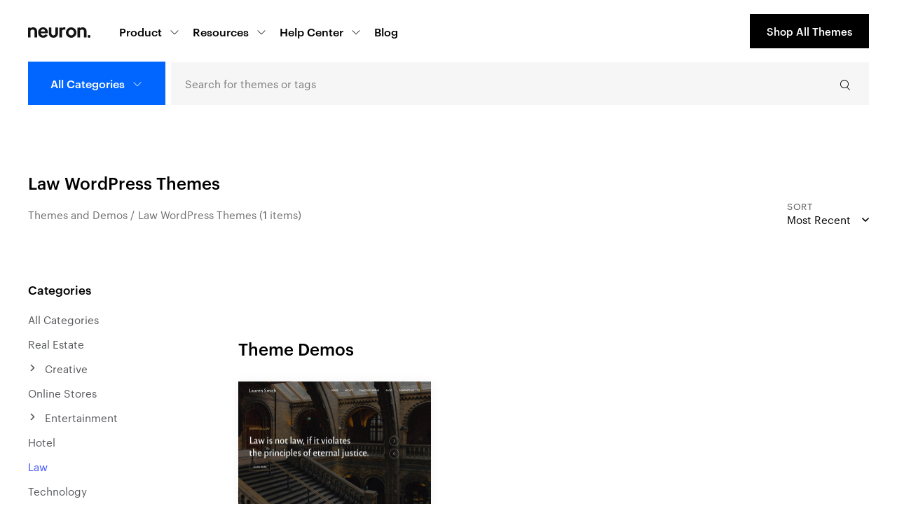

--- FILE ---
content_type: text/html; charset=UTF-8
request_url: https://neuronthemes.com/theme-category/law-wordpress-themes/
body_size: 21336
content:
<!DOCTYPE html>
<html lang="en-US" prefix="og: https://ogp.me/ns#">
<head><meta charset="UTF-8"><script>if(navigator.userAgent.match(/MSIE|Internet Explorer/i)||navigator.userAgent.match(/Trident\/7\..*?rv:11/i)){var href=document.location.href;if(!href.match(/[?&]nowprocket/)){if(href.indexOf("?")==-1){if(href.indexOf("#")==-1){document.location.href=href+"?nowprocket=1"}else{document.location.href=href.replace("#","?nowprocket=1#")}}else{if(href.indexOf("#")==-1){document.location.href=href+"&nowprocket=1"}else{document.location.href=href.replace("#","&nowprocket=1#")}}}}</script><script>class RocketLazyLoadScripts{constructor(){this.v="1.2.4",this.triggerEvents=["keydown","mousedown","mousemove","touchmove","touchstart","touchend","wheel"],this.userEventHandler=this._triggerListener.bind(this),this.touchStartHandler=this._onTouchStart.bind(this),this.touchMoveHandler=this._onTouchMove.bind(this),this.touchEndHandler=this._onTouchEnd.bind(this),this.clickHandler=this._onClick.bind(this),this.interceptedClicks=[],window.addEventListener("pageshow",t=>{this.persisted=t.persisted}),window.addEventListener("DOMContentLoaded",()=>{this._preconnect3rdParties()}),this.delayedScripts={normal:[],async:[],defer:[]},this.trash=[],this.allJQueries=[]}_addUserInteractionListener(t){if(document.hidden){t._triggerListener();return}this.triggerEvents.forEach(e=>window.addEventListener(e,t.userEventHandler,{passive:!0})),window.addEventListener("touchstart",t.touchStartHandler,{passive:!0}),window.addEventListener("mousedown",t.touchStartHandler),document.addEventListener("visibilitychange",t.userEventHandler)}_removeUserInteractionListener(){this.triggerEvents.forEach(t=>window.removeEventListener(t,this.userEventHandler,{passive:!0})),document.removeEventListener("visibilitychange",this.userEventHandler)}_onTouchStart(t){"HTML"!==t.target.tagName&&(window.addEventListener("touchend",this.touchEndHandler),window.addEventListener("mouseup",this.touchEndHandler),window.addEventListener("touchmove",this.touchMoveHandler,{passive:!0}),window.addEventListener("mousemove",this.touchMoveHandler),t.target.addEventListener("click",this.clickHandler),this._renameDOMAttribute(t.target,"onclick","rocket-onclick"),this._pendingClickStarted())}_onTouchMove(t){window.removeEventListener("touchend",this.touchEndHandler),window.removeEventListener("mouseup",this.touchEndHandler),window.removeEventListener("touchmove",this.touchMoveHandler,{passive:!0}),window.removeEventListener("mousemove",this.touchMoveHandler),t.target.removeEventListener("click",this.clickHandler),this._renameDOMAttribute(t.target,"rocket-onclick","onclick"),this._pendingClickFinished()}_onTouchEnd(){window.removeEventListener("touchend",this.touchEndHandler),window.removeEventListener("mouseup",this.touchEndHandler),window.removeEventListener("touchmove",this.touchMoveHandler,{passive:!0}),window.removeEventListener("mousemove",this.touchMoveHandler)}_onClick(t){t.target.removeEventListener("click",this.clickHandler),this._renameDOMAttribute(t.target,"rocket-onclick","onclick"),this.interceptedClicks.push(t),t.preventDefault(),t.stopPropagation(),t.stopImmediatePropagation(),this._pendingClickFinished()}_replayClicks(){window.removeEventListener("touchstart",this.touchStartHandler,{passive:!0}),window.removeEventListener("mousedown",this.touchStartHandler),this.interceptedClicks.forEach(t=>{t.target.dispatchEvent(new MouseEvent("click",{view:t.view,bubbles:!0,cancelable:!0}))})}_waitForPendingClicks(){return new Promise(t=>{this._isClickPending?this._pendingClickFinished=t:t()})}_pendingClickStarted(){this._isClickPending=!0}_pendingClickFinished(){this._isClickPending=!1}_renameDOMAttribute(t,e,r){t.hasAttribute&&t.hasAttribute(e)&&(event.target.setAttribute(r,event.target.getAttribute(e)),event.target.removeAttribute(e))}_triggerListener(){this._removeUserInteractionListener(this),"loading"===document.readyState?document.addEventListener("DOMContentLoaded",this._loadEverythingNow.bind(this)):this._loadEverythingNow()}_preconnect3rdParties(){let t=[];document.querySelectorAll("script[type=rocketlazyloadscript][data-rocket-src]").forEach(e=>{let r=e.getAttribute("data-rocket-src");if(r&&0!==r.indexOf("data:")){0===r.indexOf("//")&&(r=location.protocol+r);try{let i=new URL(r).origin;i!==location.origin&&t.push({src:i,crossOrigin:e.crossOrigin||"module"===e.getAttribute("data-rocket-type")})}catch(n){}}}),t=[...new Map(t.map(t=>[JSON.stringify(t),t])).values()],this._batchInjectResourceHints(t,"preconnect")}async _loadEverythingNow(){this.lastBreath=Date.now(),this._delayEventListeners(),this._delayJQueryReady(this),this._handleDocumentWrite(),this._registerAllDelayedScripts(),this._preloadAllScripts(),await this._loadScriptsFromList(this.delayedScripts.normal),await this._loadScriptsFromList(this.delayedScripts.defer),await this._loadScriptsFromList(this.delayedScripts.async);try{await this._triggerDOMContentLoaded(),await this._pendingWebpackRequests(this),await this._triggerWindowLoad()}catch(t){console.error(t)}window.dispatchEvent(new Event("rocket-allScriptsLoaded")),this._waitForPendingClicks().then(()=>{this._replayClicks()}),this._emptyTrash()}_registerAllDelayedScripts(){document.querySelectorAll("script[type=rocketlazyloadscript]").forEach(t=>{t.hasAttribute("data-rocket-src")?t.hasAttribute("async")&&!1!==t.async?this.delayedScripts.async.push(t):t.hasAttribute("defer")&&!1!==t.defer||"module"===t.getAttribute("data-rocket-type")?this.delayedScripts.defer.push(t):this.delayedScripts.normal.push(t):this.delayedScripts.normal.push(t)})}async _transformScript(t){if(await this._littleBreath(),!0===t.noModule&&"noModule"in HTMLScriptElement.prototype){t.setAttribute("data-rocket-status","skipped");return}return new Promise(navigator.userAgent.indexOf("Firefox/")>0||""===navigator.vendor?e=>{let r=document.createElement("script");[...t.attributes].forEach(t=>{let e=t.nodeName;"type"!==e&&("data-rocket-type"===e&&(e="type"),"data-rocket-src"===e&&(e="src"),r.setAttribute(e,t.nodeValue))}),t.text&&(r.text=t.text),r.hasAttribute("src")?(r.addEventListener("load",e),r.addEventListener("error",e)):(r.text=t.text,e());try{t.parentNode.replaceChild(r,t)}catch(i){e()}}:e=>{function r(){t.setAttribute("data-rocket-status","failed"),e()}try{let i=t.getAttribute("data-rocket-type"),n=t.getAttribute("data-rocket-src");i?(t.type=i,t.removeAttribute("data-rocket-type")):t.removeAttribute("type"),t.addEventListener("load",function r(){t.setAttribute("data-rocket-status","executed"),e()}),t.addEventListener("error",r),n?(t.removeAttribute("data-rocket-src"),t.src=n):t.src="data:text/javascript;base64,"+window.btoa(unescape(encodeURIComponent(t.text)))}catch(s){r()}})}async _loadScriptsFromList(t){let e=t.shift();return e&&e.isConnected?(await this._transformScript(e),this._loadScriptsFromList(t)):Promise.resolve()}_preloadAllScripts(){this._batchInjectResourceHints([...this.delayedScripts.normal,...this.delayedScripts.defer,...this.delayedScripts.async],"preload")}_batchInjectResourceHints(t,e){var r=document.createDocumentFragment();t.forEach(t=>{let i=t.getAttribute&&t.getAttribute("data-rocket-src")||t.src;if(i){let n=document.createElement("link");n.href=i,n.rel=e,"preconnect"!==e&&(n.as="script"),t.getAttribute&&"module"===t.getAttribute("data-rocket-type")&&(n.crossOrigin=!0),t.crossOrigin&&(n.crossOrigin=t.crossOrigin),t.integrity&&(n.integrity=t.integrity),r.appendChild(n),this.trash.push(n)}}),document.head.appendChild(r)}_delayEventListeners(){let t={};function e(e,r){!function e(r){!t[r]&&(t[r]={originalFunctions:{add:r.addEventListener,remove:r.removeEventListener},eventsToRewrite:[]},r.addEventListener=function(){arguments[0]=i(arguments[0]),t[r].originalFunctions.add.apply(r,arguments)},r.removeEventListener=function(){arguments[0]=i(arguments[0]),t[r].originalFunctions.remove.apply(r,arguments)});function i(e){return t[r].eventsToRewrite.indexOf(e)>=0?"rocket-"+e:e}}(e),t[e].eventsToRewrite.push(r)}function r(t,e){let r=t[e];Object.defineProperty(t,e,{get:()=>r||function(){},set(i){t["rocket"+e]=r=i}})}e(document,"DOMContentLoaded"),e(window,"DOMContentLoaded"),e(window,"load"),e(window,"pageshow"),e(document,"readystatechange"),r(document,"onreadystatechange"),r(window,"onload"),r(window,"onpageshow")}_delayJQueryReady(t){let e;function r(t){return t.split(" ").map(t=>"load"===t||0===t.indexOf("load.")?"rocket-jquery-load":t).join(" ")}function i(i){if(i&&i.fn&&!t.allJQueries.includes(i)){i.fn.ready=i.fn.init.prototype.ready=function(e){return t.domReadyFired?e.bind(document)(i):document.addEventListener("rocket-DOMContentLoaded",()=>e.bind(document)(i)),i([])};let n=i.fn.on;i.fn.on=i.fn.init.prototype.on=function(){return this[0]===window&&("string"==typeof arguments[0]||arguments[0]instanceof String?arguments[0]=r(arguments[0]):"object"==typeof arguments[0]&&Object.keys(arguments[0]).forEach(t=>{let e=arguments[0][t];delete arguments[0][t],arguments[0][r(t)]=e})),n.apply(this,arguments),this},t.allJQueries.push(i)}e=i}i(window.jQuery),Object.defineProperty(window,"jQuery",{get:()=>e,set(t){i(t)}})}async _pendingWebpackRequests(t){let e=document.querySelector("script[data-webpack]");async function r(){return new Promise(t=>{e.addEventListener("load",t),e.addEventListener("error",t)})}e&&(await r(),await t._requestAnimFrame(),await t._pendingWebpackRequests(t))}async _triggerDOMContentLoaded(){this.domReadyFired=!0,await this._littleBreath(),document.dispatchEvent(new Event("rocket-DOMContentLoaded")),await this._littleBreath(),window.dispatchEvent(new Event("rocket-DOMContentLoaded")),await this._littleBreath(),document.dispatchEvent(new Event("rocket-readystatechange")),await this._littleBreath(),document.rocketonreadystatechange&&document.rocketonreadystatechange()}async _triggerWindowLoad(){await this._littleBreath(),window.dispatchEvent(new Event("rocket-load")),await this._littleBreath(),window.rocketonload&&window.rocketonload(),await this._littleBreath(),this.allJQueries.forEach(t=>t(window).trigger("rocket-jquery-load")),await this._littleBreath();let t=new Event("rocket-pageshow");t.persisted=this.persisted,window.dispatchEvent(t),await this._littleBreath(),window.rocketonpageshow&&window.rocketonpageshow({persisted:this.persisted})}_handleDocumentWrite(){let t=new Map;document.write=document.writeln=function(e){let r=document.currentScript;r||console.error("WPRocket unable to document.write this: "+e);let i=document.createRange(),n=r.parentElement,s=t.get(r);void 0===s&&(s=r.nextSibling,t.set(r,s));let a=document.createDocumentFragment();i.setStart(a,0),a.appendChild(i.createContextualFragment(e)),n.insertBefore(a,s)}}async _littleBreath(){Date.now()-this.lastBreath>45&&(await this._requestAnimFrame(),this.lastBreath=Date.now())}async _requestAnimFrame(){return document.hidden?new Promise(t=>setTimeout(t)):new Promise(t=>requestAnimationFrame(t))}_emptyTrash(){this.trash.forEach(t=>t.remove())}static run(){let t=new RocketLazyLoadScripts;t._addUserInteractionListener(t)}}RocketLazyLoadScripts.run();</script>
	
	<meta name="viewport" content="width=device-width, initial-scale=1.0, viewport-fit=cover" />		
<!-- Search Engine Optimization by Rank Math PRO - https://s.rankmath.com/home -->
<title>Law - Neuron Themes</title>
<meta name="robots" content="follow, index, max-snippet:-1, max-video-preview:-1, max-image-preview:large"/>
<link rel="canonical" href="https://neuronthemes.com/theme-category/law-wordpress-themes/" />
<meta property="og:locale" content="en_US" />
<meta property="og:type" content="article" />
<meta property="og:title" content="Law - Neuron Themes" />
<meta property="og:url" content="https://neuronthemes.com/theme-category/law-wordpress-themes/" />
<meta property="og:site_name" content="Neuron Themes" />
<meta property="article:publisher" content="https://www.facebook.com/neuronthemes" />
<meta name="twitter:card" content="summary_large_image" />
<meta name="twitter:title" content="Law - Neuron Themes" />
<meta name="twitter:site" content="@https://twitter.com/neuronthemes" />
<script type="application/ld+json" class="rank-math-schema-pro">{"@context":"https://schema.org","@graph":[{"@type":"Organization","@id":"https://neuronthemes.com/#organization","name":"Neuron Website","url":"https://neuronthemes.com/website","logo":{"@type":"ImageObject","@id":"https://neuronthemes.com/#logo","url":"https://neuronthemes.com/wp-content/uploads/2020/12/neuron-logo.svg","caption":"Neuron Website","inLanguage":"en-US"}},{"@type":"WebSite","@id":"https://neuronthemes.com/#website","url":"https://neuronthemes.com","name":"Neuron Website","publisher":{"@id":"https://neuronthemes.com/#organization"},"inLanguage":"en-US"},{"@type":"ImageObject","@id":"https://neuronthemes.com/website/wp-content/uploads/2021/06/theme-kaon-preview-Lawyer.jpg","url":"https://neuronthemes.com/website/wp-content/uploads/2021/06/theme-kaon-preview-Lawyer.jpg","width":"1100","height":"741","inLanguage":"en-US"},{"@type":"CollectionPage","@id":"https://neuronthemes.com/theme-category/law-wordpress-themes/#webpage","url":"https://neuronthemes.com/theme-category/law-wordpress-themes/","name":"Law - Neuron Themes","isPartOf":{"@id":"https://neuronthemes.com/#website"},"primaryImageOfPage":{"@id":"https://neuronthemes.com/website/wp-content/uploads/2021/06/theme-kaon-preview-Lawyer.jpg"},"inLanguage":"en-US"}]}</script>
<!-- /Rank Math WordPress SEO plugin -->

<link rel='dns-prefetch' href='//cdnjs.cloudflare.com' />
<link rel='dns-prefetch' href='//www.googletagmanager.com' />
<link rel='dns-prefetch' href='//w4s5h3f6.rocketcdn.me' />
<link rel='dns-prefetch' href='//maps.googleapis.com' />
<link rel='dns-prefetch' href='//maps.gstatic.com' />
<link rel='dns-prefetch' href='//fonts.googleapis.com' />
<link rel='dns-prefetch' href='//fonts.gstatic.com' />
<link rel='dns-prefetch' href='//use.fontawesome.com' />
<link rel='dns-prefetch' href='//ajax.googleapis.com' />
<link rel='dns-prefetch' href='//apis.google.com' />
<link rel='dns-prefetch' href='//google-analytics.com' />
<link rel='dns-prefetch' href='//www.google-analytics.com' />
<link rel='dns-prefetch' href='//ssl.google-analytics.com' />
<link rel='dns-prefetch' href='//www.googletagservices.com' />
<link rel='dns-prefetch' href='//googleads.g.doubleclick.net' />
<link rel='dns-prefetch' href='//adservice.google.com' />
<link rel='dns-prefetch' href='//pagead2.googlesyndication.com' />
<link rel='dns-prefetch' href='//tpc.googlesyndication.com' />
<link rel='dns-prefetch' href='//youtube.com' />
<link rel='dns-prefetch' href='//i.ytimg.com' />
<link rel='dns-prefetch' href='//player.vimeo.com' />
<link rel='dns-prefetch' href='//api.pinterest.com' />
<link rel='dns-prefetch' href='//assets.pinterest.com' />
<link rel='dns-prefetch' href='//connect.facebook.net' />
<link rel='dns-prefetch' href='//platform.twitter.com' />
<link rel='dns-prefetch' href='//syndication.twitter.com' />
<link rel='dns-prefetch' href='//platform.instagram.com' />
<link rel='dns-prefetch' href='//referrer.disqus.com' />
<link rel='dns-prefetch' href='//c.disquscdn.com' />
<link rel='dns-prefetch' href='//cdn.ampproject.org' />
<link rel='dns-prefetch' href='//pixel.wp.com' />
<link rel='dns-prefetch' href='//disqus.com' />
<link rel='dns-prefetch' href='//s.gravatar.com' />
<link rel='dns-prefetch' href='//0.gravatar.com' />
<link rel='dns-prefetch' href='//2.gravatar.com' />
<link rel='dns-prefetch' href='//1.gravatar.com' />
<link rel='dns-prefetch' href='//sitename.disqus.com' />
<link rel='dns-prefetch' href='//s7.addthis.com' />
<link rel='dns-prefetch' href='//platform.linkedin.com' />
<link rel='dns-prefetch' href='//w.sharethis.com' />
<link rel='dns-prefetch' href='//s0.wp.com' />
<link rel='dns-prefetch' href='//s1.wp.com' />
<link rel='dns-prefetch' href='//s2.wp.com' />
<link rel='dns-prefetch' href='//stats.wp.com' />
<link rel='dns-prefetch' href='//ajax.microsoft.com' />
<link rel='dns-prefetch' href='//ajax.aspnetcdn.com' />
<link rel='dns-prefetch' href='//s3.amazonaws.com' />
<link rel='dns-prefetch' href='//code.jquery.com' />
<link rel='dns-prefetch' href='//stackpath.bootstrapcdn.com' />
<link rel='dns-prefetch' href='//github.githubassets.com' />
<link rel='dns-prefetch' href='//ad.doubleclick.net' />
<link rel='dns-prefetch' href='//stats.g.doubleclick.net' />
<link rel='dns-prefetch' href='//cm.g.doubleclick.net' />
<link rel='dns-prefetch' href='//stats.buysellads.com' />
<link rel='dns-prefetch' href='//s3.buysellads.com' />
<link rel='dns-prefetch' href='//try.neuronthemes.com' />
<link rel='dns-prefetch' href='//neuronthemes.com' />

<link href='https://neuronthemes.com' rel='preconnect' />
<link rel="alternate" type="application/rss+xml" title="Neuron Themes &raquo; Feed" href="https://neuronthemes.com/feed/" />
<link rel="alternate" type="application/rss+xml" title="Neuron Themes &raquo; Comments Feed" href="https://neuronthemes.com/comments/feed/" />
<link rel="alternate" type="application/rss+xml" title="Neuron Themes &raquo; Law Theme Category Feed" href="https://neuronthemes.com/theme-category/law-wordpress-themes/feed/" />
<style type="text/css">
img.wp-smiley,
img.emoji {
	display: inline !important;
	border: none !important;
	box-shadow: none !important;
	height: 1em !important;
	width: 1em !important;
	margin: 0 .07em !important;
	vertical-align: -0.1em !important;
	background: none !important;
	padding: 0 !important;
}
</style>
	<link rel='stylesheet' id='wp-block-library-css'  href='https://neuronthemes.com/website/wp-includes/css/dist/block-library/style.min.css?ver=5.8.12' type='text/css' media='all' />
<link data-minify="1" rel='stylesheet' id='neurontheme-main-style-css'  href='https://neuronthemes.com/website/wp-content/cache/min/1/website/wp-content/themes/neuron-website/assets/styles/neurontheme.css?ver=1764773509' type='text/css' media='all' />
<link data-minify="1" rel='stylesheet' id='select2css-css'  href='https://neuronthemes.com/website/wp-content/cache/min/1/ajax/libs/select2/3.4.8/select2.css?ver=1764773509' type='text/css' media='all' />
<link rel='stylesheet' id='neurontheme-wp-style-css'  href='https://neuronthemes.com/website/wp-content/themes/neuron-website-child/style.css?ver=5.8.12' type='text/css' media='all' />
<link data-minify="1" rel='stylesheet' id='elementor-icons-css'  href='https://neuronthemes.com/website/wp-content/cache/min/1/website/wp-content/plugins/elementor/assets/lib/eicons/css/elementor-icons.min.css?ver=1764773509' type='text/css' media='all' />
<link rel='stylesheet' id='elementor-frontend-legacy-css'  href='https://neuronthemes.com/website/wp-content/plugins/elementor/assets/css/frontend-legacy.min.css?ver=3.3.1' type='text/css' media='all' />
<link rel='stylesheet' id='elementor-frontend-css'  href='https://neuronthemes.com/website/wp-content/uploads/elementor/css/custom-frontend.min.css?ver=1627287476' type='text/css' media='all' />
<style id='elementor-frontend-inline-css' type='text/css'>
@font-face{font-family:eicons;src:url(https://neuronthemes.com/website/wp-content/plugins/elementor/assets/lib/eicons/fonts/eicons.eot?5.10.0);src:url(https://neuronthemes.com/website/wp-content/plugins/elementor/assets/lib/eicons/fonts/eicons.eot?5.10.0#iefix) format("embedded-opentype"),url(https://neuronthemes.com/website/wp-content/plugins/elementor/assets/lib/eicons/fonts/eicons.woff2?5.10.0) format("woff2"),url(https://neuronthemes.com/website/wp-content/plugins/elementor/assets/lib/eicons/fonts/eicons.woff?5.10.0) format("woff"),url(https://neuronthemes.com/website/wp-content/plugins/elementor/assets/lib/eicons/fonts/eicons.ttf?5.10.0) format("truetype"),url(https://neuronthemes.com/website/wp-content/plugins/elementor/assets/lib/eicons/fonts/eicons.svg?5.10.0#eicon) format("svg");font-weight:400;font-style:normal}
</style>
<link rel='stylesheet' id='elementor-post-5-css'  href='https://neuronthemes.com/website/wp-content/uploads/elementor/css/post-5.css?ver=1627287476' type='text/css' media='all' />
<link rel='stylesheet' id='neuron-frontend-css'  href='https://neuronthemes.com/website/wp-content/uploads/elementor/css/neuron-frontend.css?ver=1627287476' type='text/css' media='all' />
<style id='neuron-frontend-inline-css' type='text/css'>
.elementor-app-iframe { display: none !important; } .e-route-app { overflow: scroll !important; } 
</style>
<link data-minify="1" rel='stylesheet' id='neuron-icons-css'  href='https://neuronthemes.com/website/wp-content/cache/min/1/website/wp-content/plugins/neuron-builder/assets/fonts/n-icons/n-icons.css?ver=1764773509' type='text/css' media='all' />
<link data-minify="1" rel='stylesheet' id='neuron-try-css'  href='https://neuronthemes.com/website/wp-content/cache/min/1/website/wp-content/plugins/neuron-try/assets/css/neuron-try.css?ver=1764773509' type='text/css' media='all' />
<link rel='stylesheet' id='elementor-post-17991-css'  href='https://neuronthemes.com/website/wp-content/uploads/elementor/css/post-17991.css?ver=1701689862' type='text/css' media='all' />
<link rel='stylesheet' id='elementor-post-17929-css'  href='https://neuronthemes.com/website/wp-content/uploads/elementor/css/post-17929.css?ver=1741749020' type='text/css' media='all' />
<link rel='stylesheet' id='parent-style-css'  href='https://neuronthemes.com/website/wp-content/themes/neuron-website/style.css?ver=5.8.12' type='text/css' media='all' />
<link rel='stylesheet' id='child-style-css'  href='https://neuronthemes.com/website/wp-content/themes/neuron-website-child/style.css?ver=5.8.12' type='text/css' media='all' />
<link rel='stylesheet' id='elementor-icons-shared-0-css'  href='https://neuronthemes.com/website/wp-content/plugins/elementor/assets/lib/font-awesome/css/fontawesome.min.css?ver=5.15.3' type='text/css' media='all' />
<link data-minify="1" rel='stylesheet' id='elementor-icons-fa-brands-css'  href='https://neuronthemes.com/website/wp-content/cache/min/1/website/wp-content/plugins/elementor/assets/lib/font-awesome/css/brands.min.css?ver=1764773509' type='text/css' media='all' />
<script type='text/javascript' src='https://neuronthemes.com/website/wp-includes/js/jquery/jquery.min.js?ver=3.6.0' id='jquery-core-js'></script>
<script type='text/javascript' src='https://neuronthemes.com/website/wp-includes/js/jquery/jquery-migrate.min.js?ver=3.3.2' id='jquery-migrate-js' defer></script>
<script type="rocketlazyloadscript" data-rocket-type='text/javascript' data-rocket-src='https://www.googletagmanager.com/gtag/js?id=UA-106900272-2' id='google_gtagjs-js' async></script>
<script type='text/javascript' id='google_gtagjs-js-after'>
window.dataLayer = window.dataLayer || [];function gtag(){dataLayer.push(arguments);}
gtag('set', 'linker', {"domains":["neuronthemes.com"]} );
gtag("js", new Date());
gtag("set", "developer_id.dZTNiMT", true);
gtag("config", "UA-106900272-2", {"anonymize_ip":true});
</script>
<link rel="https://api.w.org/" href="https://neuronthemes.com/wp-json/" /><link rel="EditURI" type="application/rsd+xml" title="RSD" href="https://neuronthemes.com/website/xmlrpc.php?rsd" />
<link rel="wlwmanifest" type="application/wlwmanifest+xml" href="https://neuronthemes.com/website/wp-includes/wlwmanifest.xml" /> 
<meta name="generator" content="WordPress 5.8.12" />
<meta name="generator" content="Site Kit by Google 1.38.0" />    <meta name='impact-site-verification' value='-387751659'>
    <link rel="icon" href="https://neuronthemes.com/website/wp-content/uploads/2021/06/favicon.png" sizes="32x32" />
<link rel="icon" href="https://neuronthemes.com/website/wp-content/uploads/2021/06/favicon.png" sizes="192x192" />
<link rel="apple-touch-icon" href="https://neuronthemes.com/website/wp-content/uploads/2021/06/favicon.png" />
<meta name="msapplication-TileImage" content="https://neuronthemes.com/website/wp-content/uploads/2021/06/favicon.png" />
		<style type="text/css" id="wp-custom-css">
			.ul-np {
	margin-bottom: 40px !important;
}		</style>
		<noscript><style id="rocket-lazyload-nojs-css">.rll-youtube-player, [data-lazy-src]{display:none !important;}</style></noscript></head>
<body class="archive tax-theme_category term-law-wordpress-themes term-149 wp-custom-logo elementor-default elementor-kit-5">

		<header data-elementor-type="header" data-elementor-id="17991" class="elementor elementor-17991 elementor-location-header" data-elementor-settings="[]">
		<div class="elementor-section-wrap">
					<section class="elementor-section elementor-top-section elementor-element elementor-element-d91a5fa elementor-section-content-middle elementor-hidden-tablet elementor-hidden-phone elementor-section-full_width n-website-landing--wide elementor-section-height-default elementor-section-height-default" data-id="d91a5fa" data-element_type="section">
						<div class="elementor-container elementor-column-gap-default">
							<div class="elementor-row">
					<div class="elementor-column elementor-col-50 elementor-top-column elementor-element elementor-element-594d973b" data-id="594d973b" data-element_type="column">
			<div class="elementor-column-wrap elementor-element-populated">
							<div class="elementor-widget-wrap">
						<div class="elementor-element elementor-element-148224c8 elementor-widget__width-auto elementor-widget elementor-widget-neuron-site-logo elementor-widget-image" data-id="148224c8" data-element_type="widget" data-widget_type="neuron-site-logo.default">
				<div class="elementor-widget-container">
								<div class="elementor-image">
													<a href="https://neuronthemes.com">
							<img width="1" height="1" src="https://neuronthemes.com/website/wp-content/uploads/2020/11/neuron-logo.svg" class="attachment-full size-full" alt="" />								</a>
														</div>
						</div>
				</div>
				<div class="elementor-element elementor-element-2399244 elementor-widget__width-auto m-neuron-nav-menu__pointer-none m-neuron-nav-menu--indicator-none m-neuron-nav-menu--horizontal m-neuron-nav-menu--breakpoint-mobile m-neuron-nav-menu--stretch elementor-widget elementor-widget-neuron-nav-menu" data-id="2399244" data-element_type="widget" data-widget_type="neuron-nav-menu.default">
				<div class="elementor-widget-container">
							<nav class="m-neuron-nav-menu" id="m-neuron-nav-menu--id-3-2399244"><ul id="menu-1-2399244" class="m-neuron-nav-menu__list"><li id="menu-item-10933" class="menu-item menu-item-type-post_type menu-item-object-page menu-item-has-children menu-item-10933"><a href="https://neuronthemes.com/neuron-builder/">Product</a>
<ul class="sub-menu">
	<li id="menu-item-10934" class="menu-item menu-item-type-post_type menu-item-object-page menu-item-10934"><a href="https://neuronthemes.com/neuron-builder/">Builder</a></li>
	<li id="menu-item-8039" class="menu-item menu-item-type-post_type menu-item-object-page menu-item-8039"><a href="https://neuronthemes.com/features/editor/">Editor</a></li>
	<li id="menu-item-8038" class="menu-item menu-item-type-post_type menu-item-object-page menu-item-8038"><a href="https://neuronthemes.com/features/design/">Design</a></li>
	<li id="menu-item-8037" class="menu-item menu-item-type-post_type menu-item-object-page menu-item-8037"><a href="https://neuronthemes.com/features/marketing/">Marketing</a></li>
	<li id="menu-item-8036" class="menu-item menu-item-type-post_type menu-item-object-page menu-item-8036"><a href="https://neuronthemes.com/features/theme-builder/">Theme Builder</a></li>
	<li id="menu-item-8035" class="menu-item menu-item-type-post_type menu-item-object-page menu-item-8035"><a href="https://neuronthemes.com/features/popup-builder/">Popup Builder</a></li>
	<li id="menu-item-8034" class="menu-item menu-item-type-post_type menu-item-object-page menu-item-8034"><a href="https://neuronthemes.com/features/woocommerce-builder/">WooCommerce</a></li>
	<li id="menu-item-8805" class="menu-item menu-item-type-post_type menu-item-object-page menu-item-8805"><a href="https://neuronthemes.com/widgets/">Widgets</a></li>
	<li id="menu-item-8806" class="menu-item menu-item-type-post_type menu-item-object-page menu-item-8806"><a href="https://neuronthemes.com/features/integrations/">Integrations</a></li>
	<li id="menu-item-8033" class="menu-item menu-item-type-post_type menu-item-object-page menu-item-8033"><a href="https://neuronthemes.com/features/">All Features</a></li>
	<li id="menu-item-23221" class="menu-item menu-item-type-post_type menu-item-object-page menu-item-23221"><a href="https://neuronthemes.com/neuron-builder/changelog/">Changelog</a></li>
</ul>
</li>
<li id="menu-item-459" class="menu-item menu-item-type-custom menu-item-object-custom menu-item-has-children menu-item-459"><a href="#">Resources</a>
<ul class="sub-menu">
	<li id="menu-item-10935" class="menu-item menu-item-type-post_type menu-item-object-page menu-item-10935"><a href="https://neuronthemes.com/showcase/">Showcase</a></li>
	<li id="menu-item-10946" class="menu-item menu-item-type-custom menu-item-object-custom menu-item-10946"><a target="_blank" rel="noopener" href="https://neuronthemes.com/go/facebook-community/">Community</a></li>
	<li id="menu-item-10976" class="menu-item menu-item-type-post_type menu-item-object-page menu-item-10976"><a href="https://neuronthemes.com/template-library/">Template Library</a></li>
	<li id="menu-item-10938" class="menu-item menu-item-type-post_type menu-item-object-page menu-item-10938"><a href="https://neuronthemes.com/wordpress-hosting/">WordPress Hosting</a></li>
</ul>
</li>
<li id="menu-item-460" class="menu-item menu-item-type-custom menu-item-object-custom menu-item-has-children menu-item-460"><a href="#">Help Center</a>
<ul class="sub-menu">
	<li id="menu-item-10939" class="menu-item menu-item-type-post_type menu-item-object-page menu-item-10939"><a href="https://neuronthemes.com/getting-started/">Getting Started</a></li>
	<li id="menu-item-10940" class="menu-item menu-item-type-custom menu-item-object-custom menu-item-10940"><a target="_blank" rel="noopener" href="https://neuronthemes.com/go/video-tutorials/">Video Tutorials</a></li>
	<li id="menu-item-10941" class="menu-item menu-item-type-custom menu-item-object-custom menu-item-10941"><a target="_blank" rel="noopener" href="https://neuronthemes.com/go/support/">Help Center</a></li>
	<li id="menu-item-10942" class="menu-item menu-item-type-post_type menu-item-object-page menu-item-10942"><a href="https://neuronthemes.com/faq/">FAQ</a></li>
	<li id="menu-item-10945" class="menu-item menu-item-type-post_type menu-item-object-page menu-item-10945"><a href="https://neuronthemes.com/support/">Support</a></li>
</ul>
</li>
<li id="menu-item-18591" class="menu-item menu-item-type-custom menu-item-object-custom menu-item-18591"><a target="_blank" rel="noopener" href="https://neuronthemes.com/blog">Blog</a></li>
</ul></nav>
				<nav class="m-neuron-nav-menu--mobile" id="m-neuron-nav-menu--mobile--id-2399244">
					<div class="m-neuron-nav-menu__hamburger-holder">
						<a href="#" class="m-neuron-nav-menu__hamburger">
							<svg style="enable-background:new 0 0 139 139;" version="1.1" viewBox="0 0 139 139" xml:space="preserve" xmlns="http://www.w3.org/2000/svg" xmlns:xlink="http://www.w3.org/1999/xlink"><line class="st0" x1="26.5" x2="112.5" y1="46.3" y2="46.3"/><line class="st0" x1="26.5" x2="112.5" y1="92.7" y2="92.7"/><line class="st0" x1="26.5" x2="112.5" y1="69.5" y2="69.5"/></svg>
						</a>
					</div>
					<ul id="menu-2-2399244" class="m-neuron-nav-menu__list"><li class="menu-item menu-item-type-post_type menu-item-object-page menu-item-has-children menu-item-10933"><a href="https://neuronthemes.com/neuron-builder/">Product</a>
<ul class="sub-menu">
	<li class="menu-item menu-item-type-post_type menu-item-object-page menu-item-10934"><a href="https://neuronthemes.com/neuron-builder/">Builder</a></li>
	<li class="menu-item menu-item-type-post_type menu-item-object-page menu-item-8039"><a href="https://neuronthemes.com/features/editor/">Editor</a></li>
	<li class="menu-item menu-item-type-post_type menu-item-object-page menu-item-8038"><a href="https://neuronthemes.com/features/design/">Design</a></li>
	<li class="menu-item menu-item-type-post_type menu-item-object-page menu-item-8037"><a href="https://neuronthemes.com/features/marketing/">Marketing</a></li>
	<li class="menu-item menu-item-type-post_type menu-item-object-page menu-item-8036"><a href="https://neuronthemes.com/features/theme-builder/">Theme Builder</a></li>
	<li class="menu-item menu-item-type-post_type menu-item-object-page menu-item-8035"><a href="https://neuronthemes.com/features/popup-builder/">Popup Builder</a></li>
	<li class="menu-item menu-item-type-post_type menu-item-object-page menu-item-8034"><a href="https://neuronthemes.com/features/woocommerce-builder/">WooCommerce</a></li>
	<li class="menu-item menu-item-type-post_type menu-item-object-page menu-item-8805"><a href="https://neuronthemes.com/widgets/">Widgets</a></li>
	<li class="menu-item menu-item-type-post_type menu-item-object-page menu-item-8806"><a href="https://neuronthemes.com/features/integrations/">Integrations</a></li>
	<li class="menu-item menu-item-type-post_type menu-item-object-page menu-item-8033"><a href="https://neuronthemes.com/features/">All Features</a></li>
	<li class="menu-item menu-item-type-post_type menu-item-object-page menu-item-23221"><a href="https://neuronthemes.com/neuron-builder/changelog/">Changelog</a></li>
</ul>
</li>
<li class="menu-item menu-item-type-custom menu-item-object-custom menu-item-has-children menu-item-459"><a href="#">Resources</a>
<ul class="sub-menu">
	<li class="menu-item menu-item-type-post_type menu-item-object-page menu-item-10935"><a href="https://neuronthemes.com/showcase/">Showcase</a></li>
	<li class="menu-item menu-item-type-custom menu-item-object-custom menu-item-10946"><a target="_blank" rel="noopener" href="https://neuronthemes.com/go/facebook-community/">Community</a></li>
	<li class="menu-item menu-item-type-post_type menu-item-object-page menu-item-10976"><a href="https://neuronthemes.com/template-library/">Template Library</a></li>
	<li class="menu-item menu-item-type-post_type menu-item-object-page menu-item-10938"><a href="https://neuronthemes.com/wordpress-hosting/">WordPress Hosting</a></li>
</ul>
</li>
<li class="menu-item menu-item-type-custom menu-item-object-custom menu-item-has-children menu-item-460"><a href="#">Help Center</a>
<ul class="sub-menu">
	<li class="menu-item menu-item-type-post_type menu-item-object-page menu-item-10939"><a href="https://neuronthemes.com/getting-started/">Getting Started</a></li>
	<li class="menu-item menu-item-type-custom menu-item-object-custom menu-item-10940"><a target="_blank" rel="noopener" href="https://neuronthemes.com/go/video-tutorials/">Video Tutorials</a></li>
	<li class="menu-item menu-item-type-custom menu-item-object-custom menu-item-10941"><a target="_blank" rel="noopener" href="https://neuronthemes.com/go/support/">Help Center</a></li>
	<li class="menu-item menu-item-type-post_type menu-item-object-page menu-item-10942"><a href="https://neuronthemes.com/faq/">FAQ</a></li>
	<li class="menu-item menu-item-type-post_type menu-item-object-page menu-item-10945"><a href="https://neuronthemes.com/support/">Support</a></li>
</ul>
</li>
<li class="menu-item menu-item-type-custom menu-item-object-custom menu-item-18591"><a target="_blank" rel="noopener" href="https://neuronthemes.com/blog">Blog</a></li>
</ul>				</nav>
					</div>
				</div>
						</div>
					</div>
		</div>
				<div class="elementor-column elementor-col-50 elementor-top-column elementor-element elementor-element-48f76b6" data-id="48f76b6" data-element_type="column">
			<div class="elementor-column-wrap elementor-element-populated">
							<div class="elementor-widget-wrap">
						<div class="elementor-element elementor-element-7733f371 elementor-align-right elementor-widget elementor-widget-button" data-id="7733f371" data-element_type="widget" data-widget_type="button.default">
				<div class="elementor-widget-container">
					<div class="elementor-button-wrapper">
			<a href="https://neuronthemes.com/themes/" class="elementor-button-link elementor-button elementor-size-sm" role="button">
						<span class="elementor-button-content-wrapper">
						<span class="elementor-button-text">Shop All Themes</span>
		</span>
					</a>
		</div>
				</div>
				</div>
						</div>
					</div>
		</div>
								</div>
					</div>
		</section>
				<section class="elementor-section elementor-top-section elementor-element elementor-element-51543313 elementor-section-content-middle elementor-section-full_width elementor-hidden-tablet elementor-hidden-phone n-website-landing--wide elementor-section-height-default elementor-section-height-default" data-id="51543313" data-element_type="section">
						<div class="elementor-container elementor-column-gap-default">
							<div class="elementor-row">
					<div class="elementor-column elementor-col-100 elementor-top-column elementor-element elementor-element-1e403249" data-id="1e403249" data-element_type="column">
			<div class="elementor-column-wrap elementor-element-populated">
							<div class="elementor-widget-wrap">
						<div class="elementor-element elementor-element-4da9c54 elementor-widget__width-auto m-neuron-nav-menu__pointer-none m-neuron-nav-menu--indicator-none m-neuron-nav-menu--horizontal m-neuron-nav-menu--breakpoint-mobile m-neuron-nav-menu--stretch elementor-widget elementor-widget-neuron-nav-menu" data-id="4da9c54" data-element_type="widget" data-widget_type="neuron-nav-menu.default">
				<div class="elementor-widget-container">
							<nav class="m-neuron-nav-menu" id="m-neuron-nav-menu--id-3-4da9c54"><ul id="menu-1-4da9c54" class="m-neuron-nav-menu__list"><li id="menu-item-8212" class="menu-item menu-item-type-post_type menu-item-object-page menu-item-has-children menu-item-8212"><a href="https://neuronthemes.com/themes/">All Categories</a>
<ul class="sub-menu">
	<li id="menu-item-11192" class="menu-item menu-item-type-taxonomy menu-item-object-theme_category menu-item-11192"><a href="https://neuronthemes.com/theme-category/creative-wordpress-themes/">Creative</a></li>
	<li id="menu-item-8224" class="menu-item menu-item-type-taxonomy menu-item-object-theme_category menu-item-8224"><a href="https://neuronthemes.com/theme-category/creative-wordpress-themes/portfolio-wordpress-themes/">Portfolio</a></li>
	<li id="menu-item-8225" class="menu-item menu-item-type-taxonomy menu-item-object-theme_category menu-item-8225"><a href="https://neuronthemes.com/theme-category/creative-wordpress-themes/multipurpose-wordpress-themes/">MultiPurpose</a></li>
	<li id="menu-item-8223" class="menu-item menu-item-type-taxonomy menu-item-object-theme_category menu-item-8223"><a href="https://neuronthemes.com/theme-category/online-stores-wordpress-themes/">Online Stores</a></li>
	<li id="menu-item-8226" class="menu-item menu-item-type-taxonomy menu-item-object-theme_category menu-item-8226"><a href="https://neuronthemes.com/theme-category/creative-wordpress-themes/agency-wordpress-themes/">Agency</a></li>
	<li id="menu-item-8227" class="menu-item menu-item-type-taxonomy menu-item-object-theme_category menu-item-8227"><a href="https://neuronthemes.com/theme-category/creative-wordpress-themes/business-wordpress-themes/">Business</a></li>
	<li id="menu-item-8228" class="menu-item menu-item-type-taxonomy menu-item-object-theme_category menu-item-8228"><a href="https://neuronthemes.com/theme-category/creative-wordpress-themes/architecture-wordpress-themes/">Architecture</a></li>
	<li id="menu-item-8229" class="menu-item menu-item-type-taxonomy menu-item-object-theme_category menu-item-8229"><a href="https://neuronthemes.com/theme-category/creative-wordpress-themes/photography-wordpress-themes/">Photography</a></li>
	<li id="menu-item-10956" class="menu-item menu-item-type-post_type menu-item-object-page menu-item-10956"><a href="https://neuronthemes.com/themes/">All Categories</a></li>
</ul>
</li>
</ul></nav>
				<nav class="m-neuron-nav-menu--mobile" id="m-neuron-nav-menu--mobile--id-4da9c54">
					<div class="m-neuron-nav-menu__hamburger-holder">
						<a href="#" class="m-neuron-nav-menu__hamburger">
							<svg style="enable-background:new 0 0 139 139;" version="1.1" viewBox="0 0 139 139" xml:space="preserve" xmlns="http://www.w3.org/2000/svg" xmlns:xlink="http://www.w3.org/1999/xlink"><line class="st0" x1="26.5" x2="112.5" y1="46.3" y2="46.3"/><line class="st0" x1="26.5" x2="112.5" y1="92.7" y2="92.7"/><line class="st0" x1="26.5" x2="112.5" y1="69.5" y2="69.5"/></svg>
						</a>
					</div>
					<ul id="menu-2-4da9c54" class="m-neuron-nav-menu__list"><li class="menu-item menu-item-type-post_type menu-item-object-page menu-item-has-children menu-item-8212"><a href="https://neuronthemes.com/themes/">All Categories</a>
<ul class="sub-menu">
	<li class="menu-item menu-item-type-taxonomy menu-item-object-theme_category menu-item-11192"><a href="https://neuronthemes.com/theme-category/creative-wordpress-themes/">Creative</a></li>
	<li class="menu-item menu-item-type-taxonomy menu-item-object-theme_category menu-item-8224"><a href="https://neuronthemes.com/theme-category/creative-wordpress-themes/portfolio-wordpress-themes/">Portfolio</a></li>
	<li class="menu-item menu-item-type-taxonomy menu-item-object-theme_category menu-item-8225"><a href="https://neuronthemes.com/theme-category/creative-wordpress-themes/multipurpose-wordpress-themes/">MultiPurpose</a></li>
	<li class="menu-item menu-item-type-taxonomy menu-item-object-theme_category menu-item-8223"><a href="https://neuronthemes.com/theme-category/online-stores-wordpress-themes/">Online Stores</a></li>
	<li class="menu-item menu-item-type-taxonomy menu-item-object-theme_category menu-item-8226"><a href="https://neuronthemes.com/theme-category/creative-wordpress-themes/agency-wordpress-themes/">Agency</a></li>
	<li class="menu-item menu-item-type-taxonomy menu-item-object-theme_category menu-item-8227"><a href="https://neuronthemes.com/theme-category/creative-wordpress-themes/business-wordpress-themes/">Business</a></li>
	<li class="menu-item menu-item-type-taxonomy menu-item-object-theme_category menu-item-8228"><a href="https://neuronthemes.com/theme-category/creative-wordpress-themes/architecture-wordpress-themes/">Architecture</a></li>
	<li class="menu-item menu-item-type-taxonomy menu-item-object-theme_category menu-item-8229"><a href="https://neuronthemes.com/theme-category/creative-wordpress-themes/photography-wordpress-themes/">Photography</a></li>
	<li class="menu-item menu-item-type-post_type menu-item-object-page menu-item-10956"><a href="https://neuronthemes.com/themes/">All Categories</a></li>
</ul>
</li>
</ul>				</nav>
					</div>
				</div>
				<div class="elementor-element elementor-element-2494310f elementor-widget__width-initial m-neuron-search-form--button-type-icon elementor-widget elementor-widget-neuron-search-form" data-id="2494310f" data-element_type="widget" id="neuron-search-form" data-settings="{&quot;search_enable_ajax&quot;:&quot;yes&quot;}" data-widget_type="neuron-search-form.default">
				<div class="elementor-widget-container">
					<form class="m-neuron-search-form" role="search" action="https://neuronthemes.com/" method="get">
						

			 

			<div class="m-neuron-search-form__container">

				 

				<input placeholder="Search for themes or tags" class="m-neuron-search-form__input" type="search" name="s" title="Search" value="">

				
									<button class="m-neuron-search-form__submit" type="submit" title="Search" aria-label="Search">
													<i class="n-icon n-icon-search"></i>							<span class="elementor-screen-only">Search</span>
											</button>
							</div>

			<div class="n-website-theme__ajax">Loading...</div> 
		</form>
				</div>
				</div>
						</div>
					</div>
		</div>
								</div>
					</div>
		</section>
				<section class="elementor-section elementor-top-section elementor-element elementor-element-1f16b1f elementor-section-content-middle elementor-hidden-desktop n-website-landing--wide elementor-section-boxed elementor-section-height-default elementor-section-height-default" data-id="1f16b1f" data-element_type="section">
						<div class="elementor-container elementor-column-gap-default">
							<div class="elementor-row">
					<div class="elementor-column elementor-col-50 elementor-top-column elementor-element elementor-element-3b9c3f8" data-id="3b9c3f8" data-element_type="column">
			<div class="elementor-column-wrap elementor-element-populated">
							<div class="elementor-widget-wrap">
						<div class="elementor-element elementor-element-3ee97c3 elementor-widget__width-auto elementor-widget elementor-widget-neuron-site-logo elementor-widget-image" data-id="3ee97c3" data-element_type="widget" data-widget_type="neuron-site-logo.default">
				<div class="elementor-widget-container">
								<div class="elementor-image">
													<a href="https://neuronthemes.com">
							<img width="1" height="1" src="https://neuronthemes.com/website/wp-content/uploads/2020/11/neuron-logo.svg" class="attachment-full size-full" alt="" />								</a>
														</div>
						</div>
				</div>
						</div>
					</div>
		</div>
				<div class="elementor-column elementor-col-50 elementor-top-column elementor-element elementor-element-9474012" data-id="9474012" data-element_type="column">
			<div class="elementor-column-wrap elementor-element-populated">
							<div class="elementor-widget-wrap">
						<div class="elementor-element elementor-element-3912172 elementor-widget__width-auto elementor-view-default elementor-widget elementor-widget-icon" data-id="3912172" data-element_type="widget" data-widget_type="icon.default">
				<div class="elementor-widget-container">
					<div class="elementor-icon-wrapper">
			<a class="elementor-icon" href="#elementor-action%3Aaction%3Dpopup%3Aopen%26settings%3DeyJpZCI6IjYzOTUiLCJ0b2dnbGUiOnRydWV9">
			<i aria-hidden="true" class="n-icon n-icon-hamburger"></i>			</a>
		</div>
				</div>
				</div>
						</div>
					</div>
		</div>
								</div>
					</div>
		</section>
				</div>
		</header>
		    <main class="n-website">
        <div class="n-website--dynamic">
            <div class="n-website--dynamic-title">
                <h1 class="n-website-title">Law WordPress Themes</h1>
                <div class="n-website-breadcrumb">
                    <div class="n-website--dynamic-breadcrumb">
                        <span class="home">Themes and Demos</span>
                                                    <span class="active-category active">Law WordPress Themes</span>
                                                <span class="found-posts">(<a>1</a> items)</span>
                    </div>
                                           <ul class="n-website-filters--active"></ul>
                                    </div>
            </div>

            <div class="n-website--dynamic-select">
                <div class="n-website--dynamic-filter-open">
                    <a>Filters</a>
                </div>
                	<label for="neuron-orderby">SORT</label>
	<select name="neuron-orderby" class="n-website-orderby" data-active="">
					<option  value="date">Most Recent</option>
					<option  value="sales">Sales</option>
					<option  value="featured">Featured</option>
					<option  value="price">Price</option>
			</select>
	            </div>
            
        </div>

        <div class="n-website-container">
            <div class="n-website--filters">

                <span class="n-website--filters-close">
                    <svg width="10" height="10" viewBox="0 0 10 10" fill="none" xmlns="http://www.w3.org/2000/svg">
                        <path d="M7.46075 2.25635L7.74355 2.53915L2.53915 7.74315L2.25635 7.46055L7.46075 2.25635Z" fill="black" stroke="#232426" stroke-width="0.5"/>
                        <path d="M2.53915 2.25635L7.74355 7.46035L7.46075 7.74335L2.25635 2.53935L2.53915 2.25635Z" fill="#232426" stroke="#232426" stroke-width="0.5"/>
                    </svg>
                </span>

                <ul class="n-website-filters--active"></ul>

                <span class="n-website--filters-close right">Done</span>

                		<div class="n-website-filters n-website-filters--categories n-website-filters--single">
			<h5>Categories <span class="n-website-filters--title-toggle"><svg role="img" viewBox="0 0 10 6" xmlns="http://www.w3.org/2000/svg"><path d="M1 1l4 4 4-4" stroke="currentColor" stroke-width="1.5" fill="none" fill-rule="evenodd" stroke-linecap="square"/></svg><span></h5>
			<ul>
									<li data-count="1" data-term="all-filter" data-name="All Categories">
						<a>All Categories</a>
					</li>
													<li data-count="1" data-slug="real-estate" data-term="170" data-taxonomy="theme_category" data-relation="AND" data-name="" class="">
						<a>
							
							Real Estate
													</a>

						
											</li>
									<li data-count="51" data-slug="creative-wordpress-themes" data-term="2" data-taxonomy="theme_category" data-relation="AND" data-name="Creative WordPress Themes" class="has-children">
						<a>
							
							Creative
													</a>

													<span class="open-children"><svg role="img" viewBox="0 0 10 6" xmlns="http://www.w3.org/2000/svg"><path d="M1 1l4 4 4-4" stroke="currentColor" stroke-width="1.5" fill="none" fill-rule="evenodd" stroke-linecap="square"/></svg></span>
						
						<ul class="children">		<li data-count="27" data-slug="portfolio-wordpress-themes" data-term="115" data-taxonomy="theme_category" data-name="Portfolio WordPress Themes" data-relation="AND">
			<a>Portfolio</a>
		</li>
			<li data-count="2" data-slug="multipurpose-wordpress-themes" data-term="10" data-taxonomy="theme_category" data-name="MultiPurpose WordPress Themes" data-relation="AND">
			<a>Multipurpose</a>
		</li>
			<li data-count="7" data-slug="agency-wordpress-themes" data-term="12" data-taxonomy="theme_category" data-name="Agency WordPress Themes" data-relation="AND">
			<a>Agency</a>
		</li>
			<li data-count="3" data-slug="business-wordpress-themes" data-term="41" data-taxonomy="theme_category" data-name="Business WordPress Themes" data-relation="AND">
			<a>Business</a>
		</li>
			<li data-count="6" data-slug="architecture-wordpress-themes" data-term="43" data-taxonomy="theme_category" data-name="Architecture WordPress Themes" data-relation="AND">
			<a>Architecture</a>
		</li>
			<li data-count="11" data-slug="photography-wordpress-themes" data-term="44" data-taxonomy="theme_category" data-name="Photography WordPress Themes" data-relation="AND">
			<a>Photography</a>
		</li>
	</ul>					</li>
									<li data-count="10" data-slug="online-stores-wordpress-themes" data-term="11" data-taxonomy="theme_category" data-relation="AND" data-name="Online Stores WordPress Themes" class="">
						<a>
							
							Online Stores
													</a>

						
											</li>
									<li data-count="6" data-slug="entertainment-wordpress-themes" data-term="33" data-taxonomy="theme_category" data-relation="AND" data-name="Entertainment WordPress Themes" class="has-children">
						<a>
							
							Entertainment
													</a>

													<span class="open-children"><svg role="img" viewBox="0 0 10 6" xmlns="http://www.w3.org/2000/svg"><path d="M1 1l4 4 4-4" stroke="currentColor" stroke-width="1.5" fill="none" fill-rule="evenodd" stroke-linecap="square"/></svg></span>
						
						<ul class="children">		<li data-count="2" data-slug="events-wordpress-themes" data-term="45" data-taxonomy="theme_category" data-name="Events WordPress Themes" data-relation="AND">
			<a>Events</a>
		</li>
			<li data-count="4" data-slug="restaurants-cafes-wordpress-themes" data-term="34" data-taxonomy="theme_category" data-name="Restaurants &amp; Cafes WordPress Themes" data-relation="AND">
			<a>Restaurants &amp; Cafes</a>
		</li>
	</ul>					</li>
									<li data-count="1" data-slug="hotel-wordpress-themes" data-term="148" data-taxonomy="theme_category" data-relation="AND" data-name="Hotel WordPress Themes" class="">
						<a>
							
							Hotel
													</a>

						
											</li>
									<li data-count="1" data-slug="law-wordpress-themes" data-term="149" data-taxonomy="theme_category" data-relation="AND" data-name="Law WordPress Themes" class="">
						<a>
							
							Law
													</a>

						
											</li>
									<li data-count="4" data-slug="technology-wordpress-themes" data-term="47" data-taxonomy="theme_category" data-relation="AND" data-name="Technology WordPress Themes" class="">
						<a>
							
							Technology
													</a>

						
											</li>
									<li data-count="1" data-slug="nonprofit-wordpress-themes" data-term="48" data-taxonomy="theme_category" data-relation="AND" data-name="Nonprofit WordPress Themes" class="">
						<a>
							
							Nonprofit
													</a>

						
											</li>
									<li data-count="1" data-slug="education-wordpress-themes" data-term="49" data-taxonomy="theme_category" data-relation="AND" data-name="Education WordPress Themes" class="">
						<a>
							
							Education
													</a>

						
											</li>
									<li data-count="7" data-slug="blog-magazine-wordpress-themes" data-term="50" data-taxonomy="theme_category" data-relation="AND" data-name="Blog &amp; Magazine WordPress Themes" class="">
						<a>
							
							Blog &amp; Magazine
													</a>

						
											</li>
									<li data-count="3" data-slug="retail-wordpress-themes" data-term="51" data-taxonomy="theme_category" data-relation="AND" data-name="Retail WordPress Themes" class="has-children">
						<a>
							
							Retail
													</a>

													<span class="open-children"><svg role="img" viewBox="0 0 10 6" xmlns="http://www.w3.org/2000/svg"><path d="M1 1l4 4 4-4" stroke="currentColor" stroke-width="1.5" fill="none" fill-rule="evenodd" stroke-linecap="square"/></svg></span>
						
						<ul class="children">		<li data-count="2" data-slug="health-beauty-wordpress-themes" data-term="53" data-taxonomy="theme_category" data-name="Health &amp; Beauty WordPress Themes" data-relation="AND">
			<a>Health &amp; Beauty</a>
		</li>
			<li data-count="1" data-slug="travel-wordpress-themes" data-term="52" data-taxonomy="theme_category" data-name="Travel WordPress Themes" data-relation="AND">
			<a>Travel</a>
		</li>
	</ul>					</li>
									<li data-count="2" data-slug="wedding-wordpress-themes" data-term="54" data-taxonomy="theme_category" data-relation="AND" data-name="Wedding WordPress Themes" class="">
						<a>
							
							Wedding
													</a>

						
											</li>
							</ul>
					</div>
	   

                		<div class="n-website-filters n-website-filters--color n-website-filters--color">
			<h5>Colors <span class="n-website-filters--title-toggle"><svg role="img" viewBox="0 0 10 6" xmlns="http://www.w3.org/2000/svg"><path d="M1 1l4 4 4-4" stroke="currentColor" stroke-width="1.5" fill="none" fill-rule="evenodd" stroke-linecap="square"/></svg><span></h5>
			<ul>
													<li data-count="15" data-slug="yellow-wordpress-themes" data-term="146" data-taxonomy="theme_color" data-relation="OR" data-name="Yellow WordPress Themes" class="">
						<a>
																							<span class="theme-color" style="background-color: #cba525;"></span>
							
							Yellow
													</a>

						
											</li>
									<li data-count="45" data-slug="dark-wordpress-themes" data-term="133" data-taxonomy="theme_color" data-relation="OR" data-name="Dark WordPress Themes" class="">
						<a>
																							<span class="theme-color" style="background-color: #0a0a0a;"></span>
							
							Dark
													</a>

						
											</li>
									<li data-count="65" data-slug="white-wordpress-themes" data-term="26" data-taxonomy="theme_color" data-relation="OR" data-name="White WordPress Themes" class="">
						<a>
																							<span class="theme-color" style="background-color: #ffffff; box-shadow: 0px 0px 1px 0.05px rgba(0, 0, 0, 0.5);"></span>
							
							White
													</a>

						
											</li>
							</ul>
					</div>
	   

                		<div class="n-website-filters n-website-filters--tags n-website-filters--checkbox">
			<h5>Tags <span class="n-website-filters--title-toggle"><svg role="img" viewBox="0 0 10 6" xmlns="http://www.w3.org/2000/svg"><path d="M1 1l4 4 4-4" stroke="currentColor" stroke-width="1.5" fill="none" fill-rule="evenodd" stroke-linecap="square"/></svg><span></h5>
			<ul>
													<li data-count="40" data-slug="agency-wordpress-themes" data-term="8" data-taxonomy="theme_tag" data-relation="OR" data-name="Agency WordPress Themes" class="">
						<a>
							
							agency
															<span class="checkbox">
									<svg width="10" height="8" viewBox="0 0 10 8" fill="none" xmlns="http://www.w3.org/2000/svg">
										<path d="M8.49474 0L3.63158 4.9496L1.50526 2.79467L0 4.32L3.63158 8L10 1.52533L8.49474 0Z" fill="white"/>
									</svg>
								</span>
													</a>

						
											</li>
									<li data-count="29" data-slug="studio-wordpress-themes" data-term="29" data-taxonomy="theme_tag" data-relation="OR" data-name="Studio WordPress Themes" class="">
						<a>
							
							studio
															<span class="checkbox">
									<svg width="10" height="8" viewBox="0 0 10 8" fill="none" xmlns="http://www.w3.org/2000/svg">
										<path d="M8.49474 0L3.63158 4.9496L1.50526 2.79467L0 4.32L3.63158 8L10 1.52533L8.49474 0Z" fill="white"/>
									</svg>
								</span>
													</a>

						
											</li>
									<li data-count="36" data-slug="business-wordpress-themes" data-term="63" data-taxonomy="theme_tag" data-relation="OR" data-name="Business WordPress Themes" class="">
						<a>
							
							business
															<span class="checkbox">
									<svg width="10" height="8" viewBox="0 0 10 8" fill="none" xmlns="http://www.w3.org/2000/svg">
										<path d="M8.49474 0L3.63158 4.9496L1.50526 2.79467L0 4.32L3.63158 8L10 1.52533L8.49474 0Z" fill="white"/>
									</svg>
								</span>
													</a>

						
											</li>
							</ul>
					</div>
	  
                
                		<div class="n-website-filters n-website-filters--prices n-website-filters--checkbox">
			<h5>Price <span class="n-website-filters--title-toggle"><svg role="img" viewBox="0 0 10 6" xmlns="http://www.w3.org/2000/svg"><path d="M1 1l4 4 4-4" stroke="currentColor" stroke-width="1.5" fill="none" fill-rule="evenodd" stroke-linecap="square"/></svg><span></h5>
			<ul>
													<li data-count="42" data-slug="wordpress-themes-for-59-dollars" data-term="3" data-taxonomy="theme_price" data-relation="AND" data-name="$59" class="">
						<a>
							
							$59
															<span class="checkbox">
									<svg width="10" height="8" viewBox="0 0 10 8" fill="none" xmlns="http://www.w3.org/2000/svg">
										<path d="M8.49474 0L3.63158 4.9496L1.50526 2.79467L0 4.32L3.63158 8L10 1.52533L8.49474 0Z" fill="white"/>
									</svg>
								</span>
													</a>

						
											</li>
							</ul>
					</div>
	   

                		<div class="n-website-filters n-website-filters--plugins n-website-filters--checkbox">
			<h5>Plugins <span class="n-website-filters--title-toggle"><svg role="img" viewBox="0 0 10 6" xmlns="http://www.w3.org/2000/svg"><path d="M1 1l4 4 4-4" stroke="currentColor" stroke-width="1.5" fill="none" fill-rule="evenodd" stroke-linecap="square"/></svg><span></h5>
			<ul>
													<li data-count="82" data-slug="elementor-wordpress-themes" data-term="20" data-taxonomy="theme_plugin" data-relation="OR" data-name="WordPress Themes with Elementor" class="">
						<a>
							
							Elementor
															<span class="checkbox">
									<svg width="10" height="8" viewBox="0 0 10 8" fill="none" xmlns="http://www.w3.org/2000/svg">
										<path d="M8.49474 0L3.63158 4.9496L1.50526 2.79467L0 4.32L3.63158 8L10 1.52533L8.49474 0Z" fill="white"/>
									</svg>
								</span>
													</a>

						
											</li>
									<li data-count="52" data-slug="slider-revolution-wordpress-theme" data-term="21" data-taxonomy="theme_plugin" data-relation="OR" data-name="WordPress Themes with Slider Revolution Plugin" class="">
						<a>
							
							Slider Revolution
															<span class="checkbox">
									<svg width="10" height="8" viewBox="0 0 10 8" fill="none" xmlns="http://www.w3.org/2000/svg">
										<path d="M8.49474 0L3.63158 4.9496L1.50526 2.79467L0 4.32L3.63158 8L10 1.52533L8.49474 0Z" fill="white"/>
									</svg>
								</span>
													</a>

						
											</li>
									<li data-count="79" data-slug="woocommerce-wordpress-themes" data-term="35" data-taxonomy="theme_plugin" data-relation="OR" data-name="WordPress Themes with WooCommerce Plugin" class="">
						<a>
							
							WooCommerce
															<span class="checkbox">
									<svg width="10" height="8" viewBox="0 0 10 8" fill="none" xmlns="http://www.w3.org/2000/svg">
										<path d="M8.49474 0L3.63158 4.9496L1.50526 2.79467L0 4.32L3.63158 8L10 1.52533L8.49474 0Z" fill="white"/>
									</svg>
								</span>
													</a>

						
											</li>
							</ul>
					</div>
	   

                		<div class="n-website-filters n-website-filters--elements n-website-filters--checkbox n-website-filters--collapse">
			<h5>Elements <span class="n-website-filters--title-toggle"><svg role="img" viewBox="0 0 10 6" xmlns="http://www.w3.org/2000/svg"><path d="M1 1l4 4 4-4" stroke="currentColor" stroke-width="1.5" fill="none" fill-rule="evenodd" stroke-linecap="square"/></svg><span></h5>
			<ul>
													<li data-count="79" data-slug="gallery-wordpress-themes" data-term="124" data-taxonomy="theme_elements" data-relation="OR" data-name="WordPress Themes with Gallery Element" class="">
						<a>
							
							Gallery
															<span class="checkbox">
									<svg width="10" height="8" viewBox="0 0 10 8" fill="none" xmlns="http://www.w3.org/2000/svg">
										<path d="M8.49474 0L3.63158 4.9496L1.50526 2.79467L0 4.32L3.63158 8L10 1.52533L8.49474 0Z" fill="white"/>
									</svg>
								</span>
													</a>

						
											</li>
									<li data-count="80" data-slug="progress-bar" data-term="125" data-taxonomy="theme_elements" data-relation="OR" data-name="" class="">
						<a>
							
							Progress Bar
															<span class="checkbox">
									<svg width="10" height="8" viewBox="0 0 10 8" fill="none" xmlns="http://www.w3.org/2000/svg">
										<path d="M8.49474 0L3.63158 4.9496L1.50526 2.79467L0 4.32L3.63158 8L10 1.52533L8.49474 0Z" fill="white"/>
									</svg>
								</span>
													</a>

						
											</li>
									<li data-count="77" data-slug="interactive-posts" data-term="126" data-taxonomy="theme_elements" data-relation="OR" data-name="" class="">
						<a>
							
							Interactive Posts
															<span class="checkbox">
									<svg width="10" height="8" viewBox="0 0 10 8" fill="none" xmlns="http://www.w3.org/2000/svg">
										<path d="M8.49474 0L3.63158 4.9496L1.50526 2.79467L0 4.32L3.63158 8L10 1.52533L8.49474 0Z" fill="white"/>
									</svg>
								</span>
													</a>

						
											</li>
									<li data-count="81" data-slug="animated-heading" data-term="127" data-taxonomy="theme_elements" data-relation="OR" data-name="" class="">
						<a>
							
							Animated Heading
															<span class="checkbox">
									<svg width="10" height="8" viewBox="0 0 10 8" fill="none" xmlns="http://www.w3.org/2000/svg">
										<path d="M8.49474 0L3.63158 4.9496L1.50526 2.79467L0 4.32L3.63158 8L10 1.52533L8.49474 0Z" fill="white"/>
									</svg>
								</span>
													</a>

						
											</li>
									<li data-count="80" data-slug="countdown" data-term="128" data-taxonomy="theme_elements" data-relation="OR" data-name="" class="">
						<a>
							
							Countdown
															<span class="checkbox">
									<svg width="10" height="8" viewBox="0 0 10 8" fill="none" xmlns="http://www.w3.org/2000/svg">
										<path d="M8.49474 0L3.63158 4.9496L1.50526 2.79467L0 4.32L3.63158 8L10 1.52533L8.49474 0Z" fill="white"/>
									</svg>
								</span>
													</a>

						
											</li>
									<li data-count="76" data-slug="testimonial-carousel" data-term="129" data-taxonomy="theme_elements" data-relation="OR" data-name="" class="">
						<a>
							
							Testimonial Carousel
															<span class="checkbox">
									<svg width="10" height="8" viewBox="0 0 10 8" fill="none" xmlns="http://www.w3.org/2000/svg">
										<path d="M8.49474 0L3.63158 4.9496L1.50526 2.79467L0 4.32L3.63158 8L10 1.52533L8.49474 0Z" fill="white"/>
									</svg>
								</span>
													</a>

						
											</li>
									<li data-count="75" data-slug="template" data-term="130" data-taxonomy="theme_elements" data-relation="OR" data-name="" class="">
						<a>
							
							Template
															<span class="checkbox">
									<svg width="10" height="8" viewBox="0 0 10 8" fill="none" xmlns="http://www.w3.org/2000/svg">
										<path d="M8.49474 0L3.63158 4.9496L1.50526 2.79467L0 4.32L3.63158 8L10 1.52533L8.49474 0Z" fill="white"/>
									</svg>
								</span>
													</a>

						
											</li>
									<li data-count="78" data-slug="maps" data-term="131" data-taxonomy="theme_elements" data-relation="OR" data-name="" class="">
						<a>
							
							Maps
															<span class="checkbox">
									<svg width="10" height="8" viewBox="0 0 10 8" fill="none" xmlns="http://www.w3.org/2000/svg">
										<path d="M8.49474 0L3.63158 4.9496L1.50526 2.79467L0 4.32L3.63158 8L10 1.52533L8.49474 0Z" fill="white"/>
									</svg>
								</span>
													</a>

						
											</li>
									<li data-count="77" data-slug="site-elements" data-term="132" data-taxonomy="theme_elements" data-relation="OR" data-name="" class="">
						<a>
							
							Site Elements
															<span class="checkbox">
									<svg width="10" height="8" viewBox="0 0 10 8" fill="none" xmlns="http://www.w3.org/2000/svg">
										<path d="M8.49474 0L3.63158 4.9496L1.50526 2.79467L0 4.32L3.63158 8L10 1.52533L8.49474 0Z" fill="white"/>
									</svg>
								</span>
													</a>

						
											</li>
									<li data-count="75" data-slug="testimonials" data-term="86" data-taxonomy="theme_elements" data-relation="OR" data-name="" class="">
						<a>
							
							Testimonials
															<span class="checkbox">
									<svg width="10" height="8" viewBox="0 0 10 8" fill="none" xmlns="http://www.w3.org/2000/svg">
										<path d="M8.49474 0L3.63158 4.9496L1.50526 2.79467L0 4.32L3.63158 8L10 1.52533L8.49474 0Z" fill="white"/>
									</svg>
								</span>
													</a>

						
											</li>
									<li data-count="75" data-slug="pricing-table" data-term="87" data-taxonomy="theme_elements" data-relation="OR" data-name="" class="">
						<a>
							
							Pricing Table
															<span class="checkbox">
									<svg width="10" height="8" viewBox="0 0 10 8" fill="none" xmlns="http://www.w3.org/2000/svg">
										<path d="M8.49474 0L3.63158 4.9496L1.50526 2.79467L0 4.32L3.63158 8L10 1.52533L8.49474 0Z" fill="white"/>
									</svg>
								</span>
													</a>

						
											</li>
									<li data-count="75" data-slug="products" data-term="88" data-taxonomy="theme_elements" data-relation="OR" data-name="" class="">
						<a>
							
							Products
															<span class="checkbox">
									<svg width="10" height="8" viewBox="0 0 10 8" fill="none" xmlns="http://www.w3.org/2000/svg">
										<path d="M8.49474 0L3.63158 4.9496L1.50526 2.79467L0 4.32L3.63158 8L10 1.52533L8.49474 0Z" fill="white"/>
									</svg>
								</span>
													</a>

						
											</li>
									<li data-count="75" data-slug="archive-posts" data-term="89" data-taxonomy="theme_elements" data-relation="OR" data-name="" class="">
						<a>
							
							Archive Posts
															<span class="checkbox">
									<svg width="10" height="8" viewBox="0 0 10 8" fill="none" xmlns="http://www.w3.org/2000/svg">
										<path d="M8.49474 0L3.63158 4.9496L1.50526 2.79467L0 4.32L3.63158 8L10 1.52533L8.49474 0Z" fill="white"/>
									</svg>
								</span>
													</a>

						
											</li>
									<li data-count="74" data-slug="portfolio" data-term="23" data-taxonomy="theme_elements" data-relation="OR" data-name="Portfolio" class="">
						<a>
							
							Portfolio
															<span class="checkbox">
									<svg width="10" height="8" viewBox="0 0 10 8" fill="none" xmlns="http://www.w3.org/2000/svg">
										<path d="M8.49474 0L3.63158 4.9496L1.50526 2.79467L0 4.32L3.63158 8L10 1.52533L8.49474 0Z" fill="white"/>
									</svg>
								</span>
													</a>

						
											</li>
									<li data-count="80" data-slug="posts" data-term="22" data-taxonomy="theme_elements" data-relation="OR" data-name="Posts" class="">
						<a>
							
							Posts
															<span class="checkbox">
									<svg width="10" height="8" viewBox="0 0 10 8" fill="none" xmlns="http://www.w3.org/2000/svg">
										<path d="M8.49474 0L3.63158 4.9496L1.50526 2.79467L0 4.32L3.63158 8L10 1.52533L8.49474 0Z" fill="white"/>
									</svg>
								</span>
													</a>

						
											</li>
							</ul>
							<div class="show-more-filters">
					<span class="filter-show">Show More</span>
					<span class="filter-hide">Show Less</span>
				</div>
					</div>
	   

                		<div class="n-website-filters n-website-filters--framework n-website-filters--checkbox">
			<h5>Framework <span class="n-website-filters--title-toggle"><svg role="img" viewBox="0 0 10 6" xmlns="http://www.w3.org/2000/svg"><path d="M1 1l4 4 4-4" stroke="currentColor" stroke-width="1.5" fill="none" fill-rule="evenodd" stroke-linecap="square"/></svg><span></h5>
			<ul>
													<li data-count="74" data-slug="neuron-builder" data-term="15" data-taxonomy="theme_framework" data-relation="OR" data-name="Neuron Builder WordPress Themes" class="">
						<a>
							
							Neuron Builder
															<span class="checkbox">
									<svg width="10" height="8" viewBox="0 0 10 8" fill="none" xmlns="http://www.w3.org/2000/svg">
										<path d="M8.49474 0L3.63158 4.9496L1.50526 2.79467L0 4.32L3.63158 8L10 1.52533L8.49474 0Z" fill="white"/>
									</svg>
								</span>
													</a>

						
											</li>
							</ul>
					</div>
	   

            </div>
            
            <div class="n-website--posts">

                <div class="n-website-themes">
                    <div class="n-website-themes--inner">
                        <input type="hidden" class="neuron-found-posts" value="1" />                    </div>
                                            <div class="n-website-themes--demos">
                                                            <h3 class="n-website-themes--demos-title">Theme Demos</h3>
                                <div class="n-website-themes--demos-posts">
                                    <div class="m-neuron-post__inner m-neuron-post__inner--classic n-website-theme__inner">
    <div class="m-neuron-post__thumbnail">
        <a class="m-neuron-post__thumbnail--link" href="https://neuronthemes.com/wordpress-theme/kaon-creative-website-builder-for-wordpress-woocommerce/lauren-smith-lawyer-and-law-firm-demo/"></a>
        <img width="1100" height="741" src="data:image/svg+xml,%3Csvg%20xmlns='http://www.w3.org/2000/svg'%20viewBox='0%200%201100%20741'%3E%3C/svg%3E" class="attachment-full size-full wp-post-image" alt="theme kaon preview Lawyer" data-lazy-srcset="https://neuronthemes.com/website/wp-content/uploads/2021/06/theme-kaon-preview-Lawyer.jpg 1100w, https://neuronthemes.com/website/wp-content/uploads/2021/06/theme-kaon-preview-Lawyer-300x202.jpg 300w, https://neuronthemes.com/website/wp-content/uploads/2021/06/theme-kaon-preview-Lawyer-1024x690.jpg 1024w, https://neuronthemes.com/website/wp-content/uploads/2021/06/theme-kaon-preview-Lawyer-768x517.jpg 768w" data-lazy-sizes="(max-width: 1100px) 100vw, 1100px" title="Lauren Smith - Lawyer and Law Firm Demo 1" data-lazy-src="https://neuronthemes.com/website/wp-content/uploads/2021/06/theme-kaon-preview-Lawyer.jpg"><noscript><img width="1100" height="741" src="https://neuronthemes.com/website/wp-content/uploads/2021/06/theme-kaon-preview-Lawyer.jpg" class="attachment-full size-full wp-post-image" alt="theme kaon preview Lawyer" srcset="https://neuronthemes.com/website/wp-content/uploads/2021/06/theme-kaon-preview-Lawyer.jpg 1100w, https://neuronthemes.com/website/wp-content/uploads/2021/06/theme-kaon-preview-Lawyer-300x202.jpg 300w, https://neuronthemes.com/website/wp-content/uploads/2021/06/theme-kaon-preview-Lawyer-1024x690.jpg 1024w, https://neuronthemes.com/website/wp-content/uploads/2021/06/theme-kaon-preview-Lawyer-768x517.jpg 768w" sizes="(max-width: 1100px) 100vw, 1100px" title="Lauren Smith - Lawyer and Law Firm Demo 1"></noscript>
                    <div class="m-neuron-post__overlay">
                <a href="https://try.neuronthemes.com/kaon/?demo=22&#038;action=neuron-try-for-free">
                    Try for free
                    <span>
                        <svg width="20" height="20" viewBox="0 0 20 20" fill="none" xmlns="http://www.w3.org/2000/svg">
                            <path d="M12.2958 3.74997L11.4624 4.58331L16.2875 9.40831L2.04589 9.40831L2.04565 10.5917L16.2875 10.5916L11.4624 15.4167L12.2958 16.25L18.5458 9.99998L12.2958 3.74997Z" fill="#fff"/>
                        </svg>
                    </span>
                </a>       
            </div>
            </div>
       

    <div class="m-neuron-post__text n-website-post n-website-theme__text">
        <div class="n-website-theme__title-holder">
            <div class="n-website-theme__main-demo">
                <a href="https://neuronthemes.com/wordpress-theme/kaon-creative-website-builder-for-wordpress-woocommerce/">
                    <img width="160" height="160" src="data:image/svg+xml,%3Csvg%20xmlns='http://www.w3.org/2000/svg'%20viewBox='0%200%20160%20160'%3E%3C/svg%3E" data-lazy-src="https://neuronthemes.com/website/wp-content/uploads/2021/04/kaon-thumbnail.jpg" /><noscript><img width="160" height="160" src="https://neuronthemes.com/website/wp-content/uploads/2021/04/kaon-thumbnail.jpg" /></noscript>
                </a>
            </div>
            
            <div class="n-website-theme-info">
                <h3 class="m-neuron-post__title n-website-theme__title"><a href="https://neuronthemes.com/wordpress-theme/kaon-creative-website-builder-for-wordpress-woocommerce/lauren-smith-lawyer-and-law-firm-demo/">Lauren Smith &#8211; Lawyer and Law Firm Demo</a></h3>

                <span class="n-website-theme__meta-data">
                    in <a href="https://neuronthemes.com/theme-category/law-wordpress-themes/"">Law</a>                </span>
            </div>
        </div>
        
        
        <div class="n-website-theme__details">
            <div class="n-website-theme__data">
                <span class="n-website-theme__data-price">$59</span>
                
                <span class="n-website-theme__data-sales">555 sales</span>
            </div>
            <div class="n-website-theme__links">
                <a class="n-website-theme__url" href="https://neuronthemes.com/wordpress-theme/kaon-creative-website-builder-for-wordpress-woocommerce/lauren-smith-lawyer-and-law-firm-demo/">Details</a>

                <a class="n-website-theme__url-external" href="https://neuronthemes.com/kaon/lawyer/" target="_BLANK">
                    <svg width="20" height="20" viewBox="0 0 20 20" fill="none" xmlns="http://www.w3.org/2000/svg">
                        <path d="M8.25 3V4.16667H15.005L3 16.1717L3.82833 17L15.8333 4.995V11.75H17V3H8.25Z" fill="black"/>
                    </svg>
                </a>
            </div>
        </div>
    </div>
</div>                                </div>
                                                    </div>
                                    </div>

                            </div>
        </div>
    </main>
		<footer data-elementor-type="footer" data-elementor-id="17929" class="elementor elementor-17929 elementor-location-footer" data-elementor-settings="[]">
		<div class="elementor-section-wrap">
					<section class="elementor-section elementor-top-section elementor-element elementor-element-638024c elementor-section-full_width elementor-section-height-default elementor-section-height-default" data-id="638024c" data-element_type="section" data-settings="{&quot;background_background&quot;:&quot;classic&quot;}">
						<div class="elementor-container elementor-column-gap-no">
							<div class="elementor-row">
					<div class="elementor-column elementor-col-100 elementor-top-column elementor-element elementor-element-e7cc545" data-id="e7cc545" data-element_type="column">
			<div class="elementor-column-wrap elementor-element-populated">
							<div class="elementor-widget-wrap">
						<section class="elementor-section elementor-inner-section elementor-element elementor-element-2a146b32 elementor-section-full_width n-website-landing--wide elementor-section-height-default elementor-section-height-default" data-id="2a146b32" data-element_type="section">
						<div class="elementor-container elementor-column-gap-default">
							<div class="elementor-row">
					<div class="elementor-column elementor-col-16 elementor-inner-column elementor-element elementor-element-75b4da7d" data-id="75b4da7d" data-element_type="column">
			<div class="elementor-column-wrap elementor-element-populated">
							<div class="elementor-widget-wrap">
						<div class="elementor-element elementor-element-685ffdfe elementor-widget elementor-widget-heading" data-id="685ffdfe" data-element_type="widget" data-widget_type="heading.default">
				<div class="elementor-widget-container">
			<h5 class="elementor-heading-title elementor-size-default">Subscribe to Newsletter</h5>		</div>
				</div>
				<div class="elementor-element elementor-element-4b800fab elementor-widget elementor-widget-neuron-form" data-id="4b800fab" data-element_type="widget" data-widget_type="neuron-form.default">
				<div class="elementor-widget-container">
					<form class="m-neuron-form" method="post" name="New Form">
			<input type="hidden" name="post_id" value="17929"/>
			<input type="hidden" name="form_id" value="4b800fab"/>

						<div class="m-neuron-form__field-group--email m-neuron-form__field-group elementor-repeater-item-2d2cc15 m-neuron-form__field-group--required">
				<label for="form-field-email_desktop" class="m-neuron-form__label elementor-screen-only">Email</label><input size="1" type="email" name="form_fields[email_desktop]" id="form-field-email_desktop" class="m-neuron-form__field h-neuron-size-sm  m-neuron-form__input" placeholder="Enter your email" required="required" aria-required="true">			</div>
						<div class="m-neuron-form__field-group m-neuron-form__button">
				<button type="submit" class="m-neuron-form__submit-button a-neuron-button h-neuron-size--sm">
					<span class="m-neuron-form__button-icon--left">
													<span class="m-neuron-form__button-icon">
								<i aria-hidden="true" class="n-icon n-icon-arrow"></i>																	<span class="elementor-screen-only">Submit</span>
															</span>
																	</span>
				</button>
			</div>
		</form>
				</div>
				</div>
				<div class="elementor-element elementor-element-6b350126 elementor-widget elementor-widget-text-editor" data-id="6b350126" data-element_type="widget" data-widget_type="text-editor.default">
				<div class="elementor-widget-container">
								<div class="elementor-text-editor elementor-clearfix">
					Subscribe to get the latest news for our WordPress Themes and Neuron Builder.					</div>
						</div>
				</div>
						</div>
					</div>
		</div>
				<div class="elementor-column elementor-col-16 elementor-inner-column elementor-element elementor-element-755434c8 elementor-hidden-tablet elementor-hidden-phone" data-id="755434c8" data-element_type="column">
			<div class="elementor-column-wrap">
							<div class="elementor-widget-wrap">
								</div>
					</div>
		</div>
				<div class="elementor-column elementor-col-16 elementor-inner-column elementor-element elementor-element-3754eb68" data-id="3754eb68" data-element_type="column">
			<div class="elementor-column-wrap elementor-element-populated">
							<div class="elementor-widget-wrap">
						<div class="elementor-element elementor-element-432d3101 elementor-widget elementor-widget-heading" data-id="432d3101" data-element_type="widget" data-widget_type="heading.default">
				<div class="elementor-widget-container">
			<h5 class="elementor-heading-title elementor-size-default">Product</h5>		</div>
				</div>
				<div class="elementor-element elementor-element-5f0d2274 elementor-icon-list--layout-traditional elementor-list-item-link-full_width elementor-widget elementor-widget-icon-list" data-id="5f0d2274" data-element_type="widget" data-widget_type="icon-list.default">
				<div class="elementor-widget-container">
					<ul class="elementor-icon-list-items">
							<li class="elementor-icon-list-item">
					<a href="https://neuronthemes.com/neuron-builder/">					<span class="elementor-icon-list-text">Builder</span>
											</a>
									</li>
								<li class="elementor-icon-list-item">
					<a href="https://neuronthemes.com/features/editor/">					<span class="elementor-icon-list-text">Editor</span>
											</a>
									</li>
								<li class="elementor-icon-list-item">
					<a href="https://neuronthemes.com/features/design/">					<span class="elementor-icon-list-text">Design</span>
											</a>
									</li>
								<li class="elementor-icon-list-item">
					<a href="https://neuronthemes.com/features/marketing/">					<span class="elementor-icon-list-text">Marketing</span>
											</a>
									</li>
								<li class="elementor-icon-list-item">
					<a href="https://neuronthemes.com/features/theme-builder/">					<span class="elementor-icon-list-text">Theme Builder</span>
											</a>
									</li>
								<li class="elementor-icon-list-item">
					<a href="https://neuronthemes.com/features/popup-builder/">					<span class="elementor-icon-list-text">Popup Builder</span>
											</a>
									</li>
								<li class="elementor-icon-list-item">
					<a href="https://neuronthemes.com/features/woocommerce-builder/">					<span class="elementor-icon-list-text">WooCommerce</span>
											</a>
									</li>
								<li class="elementor-icon-list-item">
					<a href="https://neuronthemes.com/widgets/">					<span class="elementor-icon-list-text">Widgets</span>
											</a>
									</li>
								<li class="elementor-icon-list-item">
					<a href="https://neuronthemes.com/features/integrations/">					<span class="elementor-icon-list-text">Integrations</span>
											</a>
									</li>
								<li class="elementor-icon-list-item">
					<a href="https://neuronthemes.com/features/">					<span class="elementor-icon-list-text">All Features</span>
											</a>
									</li>
								<li class="elementor-icon-list-item">
					<a href="https://neuronthemes.com/changelog">					<span class="elementor-icon-list-text">Changelog</span>
											</a>
									</li>
						</ul>
				</div>
				</div>
						</div>
					</div>
		</div>
				<div class="elementor-column elementor-col-16 elementor-inner-column elementor-element elementor-element-7fb08355" data-id="7fb08355" data-element_type="column">
			<div class="elementor-column-wrap elementor-element-populated">
							<div class="elementor-widget-wrap">
						<div class="elementor-element elementor-element-1255e8f elementor-widget elementor-widget-heading" data-id="1255e8f" data-element_type="widget" data-widget_type="heading.default">
				<div class="elementor-widget-container">
			<h5 class="elementor-heading-title elementor-size-default">Categories</h5>		</div>
				</div>
				<div class="elementor-element elementor-element-15f73a0d elementor-icon-list--layout-traditional elementor-list-item-link-full_width elementor-widget elementor-widget-icon-list" data-id="15f73a0d" data-element_type="widget" data-widget_type="icon-list.default">
				<div class="elementor-widget-container">
					<ul class="elementor-icon-list-items">
							<li class="elementor-icon-list-item">
					<a href="https://neuronthemes.com/theme-category/creative-wordpress-themes/">					<span class="elementor-icon-list-text">Creative</span>
											</a>
									</li>
								<li class="elementor-icon-list-item">
					<a href="https://neuronthemes.com/theme-category/creative-wordpress-themes/portfolio-wordpress-themes/">					<span class="elementor-icon-list-text">Portfolio</span>
											</a>
									</li>
								<li class="elementor-icon-list-item">
					<a href="https://neuronthemes.com/theme-category/creative-wordpress-themes/multipurpose-wordpress-themes/">					<span class="elementor-icon-list-text">MultiPurpose</span>
											</a>
									</li>
								<li class="elementor-icon-list-item">
					<a href="https://neuronthemes.com/theme-category/online-stores-wordpress-themes/">					<span class="elementor-icon-list-text">Online Stores</span>
											</a>
									</li>
								<li class="elementor-icon-list-item">
					<a href="https://neuronthemes.com/theme-category/creative-wordpress-themes/agency-wordpress-themes/">					<span class="elementor-icon-list-text">Agency</span>
											</a>
									</li>
								<li class="elementor-icon-list-item">
					<a href="https://neuronthemes.com/theme-category/creative-wordpress-themes/business-wordpress-themes/">					<span class="elementor-icon-list-text">Business</span>
											</a>
									</li>
								<li class="elementor-icon-list-item">
					<a href="https://neuronthemes.com/theme-category/creative-wordpress-themes/architecture-wordpress-themes/">					<span class="elementor-icon-list-text">Architecture</span>
											</a>
									</li>
								<li class="elementor-icon-list-item">
					<a href="https://neuronthemes.com/theme-category/creative-wordpress-themes/photography-wordpress-themes/">					<span class="elementor-icon-list-text">Photography</span>
											</a>
									</li>
								<li class="elementor-icon-list-item">
					<a href="https://neuronthemes.com/themes/">					<span class="elementor-icon-list-text">All Categories</span>
											</a>
									</li>
						</ul>
				</div>
				</div>
						</div>
					</div>
		</div>
				<div class="elementor-column elementor-col-16 elementor-inner-column elementor-element elementor-element-54f1fb77" data-id="54f1fb77" data-element_type="column">
			<div class="elementor-column-wrap elementor-element-populated">
							<div class="elementor-widget-wrap">
						<div class="elementor-element elementor-element-11d17e75 elementor-widget elementor-widget-heading" data-id="11d17e75" data-element_type="widget" data-widget_type="heading.default">
				<div class="elementor-widget-container">
			<h5 class="elementor-heading-title elementor-size-default">Resources</h5>		</div>
				</div>
				<div class="elementor-element elementor-element-506372ef elementor-icon-list--layout-traditional elementor-list-item-link-full_width elementor-widget elementor-widget-icon-list" data-id="506372ef" data-element_type="widget" data-widget_type="icon-list.default">
				<div class="elementor-widget-container">
					<ul class="elementor-icon-list-items">
							<li class="elementor-icon-list-item">
					<a href="https://neuronthemes.com/blog/">					<span class="elementor-icon-list-text">Blog</span>
											</a>
									</li>
								<li class="elementor-icon-list-item">
					<a href="https://neuronthemes.com/showcase/">					<span class="elementor-icon-list-text">Showcase</span>
											</a>
									</li>
								<li class="elementor-icon-list-item">
					<a href="https://neuronthemes.com/go/facebook-community/" target="_blank">					<span class="elementor-icon-list-text">Community</span>
											</a>
									</li>
								<li class="elementor-icon-list-item">
					<a href="https://neuronthemes.com/template-library/">					<span class="elementor-icon-list-text">Template Library</span>
											</a>
									</li>
								<li class="elementor-icon-list-item">
					<a href="https://neuronthemes.com/pricing/">					<span class="elementor-icon-list-text">Pricing</span>
											</a>
									</li>
						</ul>
				</div>
				</div>
						</div>
					</div>
		</div>
				<div class="elementor-column elementor-col-16 elementor-inner-column elementor-element elementor-element-2d8a56da" data-id="2d8a56da" data-element_type="column">
			<div class="elementor-column-wrap elementor-element-populated">
							<div class="elementor-widget-wrap">
						<div class="elementor-element elementor-element-7e5fdee8 elementor-widget elementor-widget-heading" data-id="7e5fdee8" data-element_type="widget" data-widget_type="heading.default">
				<div class="elementor-widget-container">
			<h5 class="elementor-heading-title elementor-size-default">Help Center</h5>		</div>
				</div>
				<div class="elementor-element elementor-element-2c604d36 elementor-icon-list--layout-traditional elementor-list-item-link-full_width elementor-widget elementor-widget-icon-list" data-id="2c604d36" data-element_type="widget" data-widget_type="icon-list.default">
				<div class="elementor-widget-container">
					<ul class="elementor-icon-list-items">
							<li class="elementor-icon-list-item">
					<a href="https://neuronthemes.com/getting-started/">					<span class="elementor-icon-list-text">Getting Started</span>
											</a>
									</li>
								<li class="elementor-icon-list-item">
					<a href="https://neuronthemes.com/go/video-tutorials/" target="_blank">					<span class="elementor-icon-list-text">Video Tutorials</span>
											</a>
									</li>
								<li class="elementor-icon-list-item">
					<a href="https://neuronthemes.com/go/support/" target="_blank">					<span class="elementor-icon-list-text">Help Center</span>
											</a>
									</li>
								<li class="elementor-icon-list-item">
					<a href="https://neuronthemes.com/support/">					<span class="elementor-icon-list-text">Support</span>
											</a>
									</li>
								<li class="elementor-icon-list-item">
					<a href="https://neuronthemes.com/go/documentation/" target="_blank">					<span class="elementor-icon-list-text">Documentation</span>
											</a>
									</li>
						</ul>
				</div>
				</div>
				<div class="elementor-element elementor-element-440a4f00 elementor-widget elementor-widget-heading" data-id="440a4f00" data-element_type="widget" data-widget_type="heading.default">
				<div class="elementor-widget-container">
			<h5 class="elementor-heading-title elementor-size-default">Company</h5>		</div>
				</div>
				<div class="elementor-element elementor-element-5834c552 elementor-icon-list--layout-traditional elementor-list-item-link-full_width elementor-widget elementor-widget-icon-list" data-id="5834c552" data-element_type="widget" data-widget_type="icon-list.default">
				<div class="elementor-widget-container">
					<ul class="elementor-icon-list-items">
							<li class="elementor-icon-list-item">
					<a href="https://neuronthemes.com/about">					<span class="elementor-icon-list-text">About</span>
											</a>
									</li>
								<li class="elementor-icon-list-item">
					<a href="https://neuronthemes.com/terms-of-use/">					<span class="elementor-icon-list-text">Terms of Use</span>
											</a>
									</li>
								<li class="elementor-icon-list-item">
					<a href="https://neuronthemes.com/privacy-policy/">					<span class="elementor-icon-list-text">Privacy Policy</span>
											</a>
									</li>
						</ul>
				</div>
				</div>
						</div>
					</div>
		</div>
								</div>
					</div>
		</section>
						</div>
					</div>
		</div>
								</div>
					</div>
		</section>
				<section class="elementor-section elementor-top-section elementor-element elementor-element-c959efa elementor-section-content-middle elementor-section-full_width n-website-landing--wide elementor-section-height-default elementor-section-height-default" data-id="c959efa" data-element_type="section" data-settings="{&quot;background_background&quot;:&quot;classic&quot;}">
						<div class="elementor-container elementor-column-gap-default">
							<div class="elementor-row">
					<div class="elementor-column elementor-col-100 elementor-top-column elementor-element elementor-element-7d183d30" data-id="7d183d30" data-element_type="column">
			<div class="elementor-column-wrap elementor-element-populated">
							<div class="elementor-widget-wrap">
						<div class="elementor-element elementor-element-605cb463 elementor-widget-divider--view-line elementor-widget elementor-widget-divider" data-id="605cb463" data-element_type="widget" data-widget_type="divider.default">
				<div class="elementor-widget-container">
					<div class="elementor-divider">
			<span class="elementor-divider-separator">
						</span>
		</div>
				</div>
				</div>
				<div class="elementor-element elementor-element-7bce27fa elementor-widget__width-auto elementor-widget-mobile__width-inherit elementor-widget elementor-widget-neuron-site-logo elementor-widget-image" data-id="7bce27fa" data-element_type="widget" data-widget_type="neuron-site-logo.default">
				<div class="elementor-widget-container">
								<div class="elementor-image">
													<a href="https://neuronthemes.com">
							<img width="1" height="1" src="https://neuronthemes.com/website/wp-content/uploads/2020/11/neuron-logo.svg" class="attachment-full size-full" alt="" />								</a>
														</div>
						</div>
				</div>
				<div class="elementor-element elementor-element-16e192 e-grid-align-mobile-center elementor-widget__width-auto elementor-widget-mobile__width-inherit elementor-grid-mobile-0 elementor-shape-rounded elementor-grid-0 e-grid-align-center elementor-widget elementor-widget-social-icons" data-id="16e192" data-element_type="widget" data-widget_type="social-icons.default">
				<div class="elementor-widget-container">
					<div class="elementor-social-icons-wrapper elementor-grid">
							<span class="elementor-grid-item">
					<a class="elementor-icon elementor-social-icon elementor-social-icon-facebook-f elementor-repeater-item-739b991" href="https://www.facebook.com/neuronthemes" target="_blank">
						<span class="elementor-screen-only">Facebook-f</span>
						<i class="fab fa-facebook-f"></i>					</a>
				</span>
							<span class="elementor-grid-item">
					<a class="elementor-icon elementor-social-icon elementor-social-icon-instagram elementor-repeater-item-2f07ed5" href="https://instagram.com/neuronthemes" target="_blank">
						<span class="elementor-screen-only">Instagram</span>
						<i class="fab fa-instagram"></i>					</a>
				</span>
							<span class="elementor-grid-item">
					<a class="elementor-icon elementor-social-icon elementor-social-icon-twitter elementor-repeater-item-024dc6d" href="https://twitter.com/neuronthemes" target="_blank">
						<span class="elementor-screen-only">Twitter</span>
						<i class="fab fa-twitter"></i>					</a>
				</span>
							<span class="elementor-grid-item">
					<a class="elementor-icon elementor-social-icon elementor-social-icon-youtube elementor-repeater-item-44220e6" href="https://www.youtube.com/channel/UCnU6sFZmSG-Qpk9kOfPzNZw" target="_blank">
						<span class="elementor-screen-only">Youtube</span>
						<i class="fab fa-youtube"></i>					</a>
				</span>
							<span class="elementor-grid-item">
					<a class="elementor-icon elementor-social-icon elementor-social-icon-dribbble elementor-repeater-item-ffe79ba" href="https://dribbble.com/neuronthemes" target="_blank">
						<span class="elementor-screen-only">Dribbble</span>
						<i class="fab fa-dribbble"></i>					</a>
				</span>
							<span class="elementor-grid-item">
					<a class="elementor-icon elementor-social-icon elementor-social-icon-behance elementor-repeater-item-4f66a87" href="https://www.behance.net/neuronthemes" target="_blank">
						<span class="elementor-screen-only">Behance</span>
						<i class="fab fa-behance"></i>					</a>
				</span>
							<span class="elementor-grid-item">
					<a class="elementor-icon elementor-social-icon elementor-social-icon-pinterest elementor-repeater-item-c3ab1af" href="https://www.pinterest.com/neuronthemes/" target="_blank">
						<span class="elementor-screen-only">Pinterest</span>
						<i class="fab fa-pinterest"></i>					</a>
				</span>
					</div>
				</div>
				</div>
						</div>
					</div>
		</div>
								</div>
					</div>
		</section>
				</div>
		</footer>
		
		<div data-elementor-type="popup" data-elementor-id="6395" class="elementor elementor-6395 elementor-location-popup" data-elementor-settings="{&quot;entrance_animation&quot;:&quot;h-neuron-animation--slideDown&quot;,&quot;exit_animation&quot;:&quot;h-neuron-animation--slideDown&quot;,&quot;entrance_animation_duration&quot;:{&quot;unit&quot;:&quot;px&quot;,&quot;size&quot;:0.35,&quot;sizes&quot;:[]},&quot;prevent_close_on_background_click&quot;:&quot;yes&quot;,&quot;prevent_close_on_esc_key&quot;:&quot;yes&quot;,&quot;prevent_scroll&quot;:&quot;yes&quot;,&quot;timing&quot;:[]}">
		<div class="elementor-section-wrap">
					<section class="elementor-section elementor-top-section elementor-element elementor-element-350b5063 elementor-section-height-min-height elementor-section-items-stretch elementor-section-boxed elementor-section-height-default" data-id="350b5063" data-element_type="section">
						<div class="elementor-container elementor-column-gap-default">
							<div class="elementor-row">
					<div class="elementor-column elementor-col-100 elementor-top-column elementor-element elementor-element-3dd6f6f2" data-id="3dd6f6f2" data-element_type="column">
			<div class="elementor-column-wrap elementor-element-populated">
							<div class="elementor-widget-wrap">
						<section class="elementor-section elementor-inner-section elementor-element elementor-element-491b2e6a elementor-section-boxed elementor-section-height-default elementor-section-height-default" data-id="491b2e6a" data-element_type="section">
						<div class="elementor-container elementor-column-gap-no">
							<div class="elementor-row">
					<div class="elementor-column elementor-col-100 elementor-inner-column elementor-element elementor-element-8c7030b" data-id="8c7030b" data-element_type="column">
			<div class="elementor-column-wrap elementor-element-populated">
							<div class="elementor-widget-wrap">
						<div class="elementor-element elementor-element-36917320 m-neuron-nav-menu--vertical m-neuron-nav-menu__align-left m-neuron-nav-menu--breakpoint-none m-neuron-nav-menu__pointer-none m-neuron-nav-menu--indicator-angle m-neuron-nav-menu--stretch elementor-widget elementor-widget-neuron-nav-menu" data-id="36917320" data-element_type="widget" data-settings="{&quot;neuron_animations&quot;:&quot;h-neuron-animation--slideFromLeft&quot;,&quot;animation_delay&quot;:50,&quot;neuron_animations_duration&quot;:&quot;animated&quot;,&quot;animation_delay_reset&quot;:1000}" data-widget_type="neuron-nav-menu.default">
				<div class="elementor-widget-container">
							<nav class="m-neuron-nav-menu" id="m-neuron-nav-menu--id-3-36917320"><ul id="menu-1-36917320" class="m-neuron-nav-menu__list"><li id="menu-item-14534" class="menu-item menu-item-type-post_type menu-item-object-page menu-item-has-children menu-item-14534"><a href="https://neuronthemes.com/neuron-builder/">Product</a>
<ul class="sub-menu">
	<li id="menu-item-14535" class="menu-item menu-item-type-post_type menu-item-object-page menu-item-14535"><a href="https://neuronthemes.com/neuron-builder/">Builder</a></li>
	<li id="menu-item-14536" class="menu-item menu-item-type-post_type menu-item-object-page menu-item-14536"><a href="https://neuronthemes.com/features/editor/">Editor</a></li>
	<li id="menu-item-14537" class="menu-item menu-item-type-post_type menu-item-object-page menu-item-14537"><a href="https://neuronthemes.com/features/design/">Design</a></li>
	<li id="menu-item-14539" class="menu-item menu-item-type-post_type menu-item-object-page menu-item-14539"><a href="https://neuronthemes.com/features/marketing/">Marketing</a></li>
	<li id="menu-item-14541" class="menu-item menu-item-type-post_type menu-item-object-page menu-item-14541"><a href="https://neuronthemes.com/features/theme-builder/">Theme Builder</a></li>
	<li id="menu-item-14540" class="menu-item menu-item-type-post_type menu-item-object-page menu-item-14540"><a href="https://neuronthemes.com/features/popup-builder/">Popup Builder</a></li>
	<li id="menu-item-14542" class="menu-item menu-item-type-post_type menu-item-object-page menu-item-14542"><a href="https://neuronthemes.com/features/woocommerce-builder/">WooCommerce</a></li>
	<li id="menu-item-14543" class="menu-item menu-item-type-post_type menu-item-object-page menu-item-14543"><a href="https://neuronthemes.com/widgets/">Widgets</a></li>
	<li id="menu-item-14538" class="menu-item menu-item-type-post_type menu-item-object-page menu-item-14538"><a href="https://neuronthemes.com/features/integrations/">Integrations</a></li>
	<li id="menu-item-14545" class="menu-item menu-item-type-post_type menu-item-object-page menu-item-14545"><a href="https://neuronthemes.com/features/">All Features</a></li>
	<li id="menu-item-23220" class="menu-item menu-item-type-post_type menu-item-object-page menu-item-23220"><a href="https://neuronthemes.com/neuron-builder/changelog/">Changelog</a></li>
</ul>
</li>
<li id="menu-item-14546" class="menu-item menu-item-type-custom menu-item-object-custom menu-item-has-children menu-item-14546"><a href="#">Resources</a>
<ul class="sub-menu">
	<li id="menu-item-14547" class="menu-item menu-item-type-post_type menu-item-object-page menu-item-14547"><a href="https://neuronthemes.com/showcase/">Showcase</a></li>
	<li id="menu-item-14548" class="menu-item menu-item-type-custom menu-item-object-custom menu-item-14548"><a href="https://neuronthemes.com/go/facebook-community/">Community</a></li>
	<li id="menu-item-14549" class="menu-item menu-item-type-post_type menu-item-object-page menu-item-14549"><a href="https://neuronthemes.com/template-library/">Template Library</a></li>
	<li id="menu-item-14550" class="menu-item menu-item-type-post_type menu-item-object-page menu-item-14550"><a href="https://neuronthemes.com/wordpress-hosting/">WordPress Hosting</a></li>
</ul>
</li>
<li id="menu-item-14551" class="menu-item menu-item-type-custom menu-item-object-custom menu-item-has-children menu-item-14551"><a href="#">Help Center</a>
<ul class="sub-menu">
	<li id="menu-item-14552" class="menu-item menu-item-type-post_type menu-item-object-page menu-item-14552"><a href="https://neuronthemes.com/getting-started/">Getting Started</a></li>
	<li id="menu-item-14553" class="menu-item menu-item-type-custom menu-item-object-custom menu-item-14553"><a target="_blank" rel="noopener" href="https://neuronthemes.com/go/video-tutorials/">Video Tutorials</a></li>
	<li id="menu-item-14554" class="menu-item menu-item-type-custom menu-item-object-custom menu-item-14554"><a target="_blank" rel="noopener" href="https://neuronthemes.com/go/support/">Help Center</a></li>
	<li id="menu-item-14556" class="menu-item menu-item-type-post_type menu-item-object-page menu-item-14556"><a href="https://neuronthemes.com/faq/">FAQ</a></li>
	<li id="menu-item-14557" class="menu-item menu-item-type-post_type menu-item-object-page menu-item-14557"><a href="https://neuronthemes.com/support/">Support</a></li>
</ul>
</li>
<li id="menu-item-14560" class="menu-item menu-item-type-post_type menu-item-object-page menu-item-14560"><a href="https://neuronthemes.com/blog/">Blog</a></li>
</ul></nav>
				<nav class="m-neuron-nav-menu--mobile" id="m-neuron-nav-menu--mobile--id-36917320">
					<div class="m-neuron-nav-menu__hamburger-holder">
						<a href="#" class="m-neuron-nav-menu__hamburger">
							<svg style="enable-background:new 0 0 139 139;" version="1.1" viewBox="0 0 139 139" xml:space="preserve" xmlns="http://www.w3.org/2000/svg" xmlns:xlink="http://www.w3.org/1999/xlink"><line class="st0" x1="26.5" x2="112.5" y1="46.3" y2="46.3"/><line class="st0" x1="26.5" x2="112.5" y1="92.7" y2="92.7"/><line class="st0" x1="26.5" x2="112.5" y1="69.5" y2="69.5"/></svg>
						</a>
					</div>
					<ul id="menu-2-36917320" class="m-neuron-nav-menu__list"><li class="menu-item menu-item-type-post_type menu-item-object-page menu-item-has-children menu-item-14534"><a href="https://neuronthemes.com/neuron-builder/">Product</a>
<ul class="sub-menu">
	<li class="menu-item menu-item-type-post_type menu-item-object-page menu-item-14535"><a href="https://neuronthemes.com/neuron-builder/">Builder</a></li>
	<li class="menu-item menu-item-type-post_type menu-item-object-page menu-item-14536"><a href="https://neuronthemes.com/features/editor/">Editor</a></li>
	<li class="menu-item menu-item-type-post_type menu-item-object-page menu-item-14537"><a href="https://neuronthemes.com/features/design/">Design</a></li>
	<li class="menu-item menu-item-type-post_type menu-item-object-page menu-item-14539"><a href="https://neuronthemes.com/features/marketing/">Marketing</a></li>
	<li class="menu-item menu-item-type-post_type menu-item-object-page menu-item-14541"><a href="https://neuronthemes.com/features/theme-builder/">Theme Builder</a></li>
	<li class="menu-item menu-item-type-post_type menu-item-object-page menu-item-14540"><a href="https://neuronthemes.com/features/popup-builder/">Popup Builder</a></li>
	<li class="menu-item menu-item-type-post_type menu-item-object-page menu-item-14542"><a href="https://neuronthemes.com/features/woocommerce-builder/">WooCommerce</a></li>
	<li class="menu-item menu-item-type-post_type menu-item-object-page menu-item-14543"><a href="https://neuronthemes.com/widgets/">Widgets</a></li>
	<li class="menu-item menu-item-type-post_type menu-item-object-page menu-item-14538"><a href="https://neuronthemes.com/features/integrations/">Integrations</a></li>
	<li class="menu-item menu-item-type-post_type menu-item-object-page menu-item-14545"><a href="https://neuronthemes.com/features/">All Features</a></li>
	<li class="menu-item menu-item-type-post_type menu-item-object-page menu-item-23220"><a href="https://neuronthemes.com/neuron-builder/changelog/">Changelog</a></li>
</ul>
</li>
<li class="menu-item menu-item-type-custom menu-item-object-custom menu-item-has-children menu-item-14546"><a href="#">Resources</a>
<ul class="sub-menu">
	<li class="menu-item menu-item-type-post_type menu-item-object-page menu-item-14547"><a href="https://neuronthemes.com/showcase/">Showcase</a></li>
	<li class="menu-item menu-item-type-custom menu-item-object-custom menu-item-14548"><a href="https://neuronthemes.com/go/facebook-community/">Community</a></li>
	<li class="menu-item menu-item-type-post_type menu-item-object-page menu-item-14549"><a href="https://neuronthemes.com/template-library/">Template Library</a></li>
	<li class="menu-item menu-item-type-post_type menu-item-object-page menu-item-14550"><a href="https://neuronthemes.com/wordpress-hosting/">WordPress Hosting</a></li>
</ul>
</li>
<li class="menu-item menu-item-type-custom menu-item-object-custom menu-item-has-children menu-item-14551"><a href="#">Help Center</a>
<ul class="sub-menu">
	<li class="menu-item menu-item-type-post_type menu-item-object-page menu-item-14552"><a href="https://neuronthemes.com/getting-started/">Getting Started</a></li>
	<li class="menu-item menu-item-type-custom menu-item-object-custom menu-item-14553"><a target="_blank" rel="noopener" href="https://neuronthemes.com/go/video-tutorials/">Video Tutorials</a></li>
	<li class="menu-item menu-item-type-custom menu-item-object-custom menu-item-14554"><a target="_blank" rel="noopener" href="https://neuronthemes.com/go/support/">Help Center</a></li>
	<li class="menu-item menu-item-type-post_type menu-item-object-page menu-item-14556"><a href="https://neuronthemes.com/faq/">FAQ</a></li>
	<li class="menu-item menu-item-type-post_type menu-item-object-page menu-item-14557"><a href="https://neuronthemes.com/support/">Support</a></li>
</ul>
</li>
<li class="menu-item menu-item-type-post_type menu-item-object-page menu-item-14560"><a href="https://neuronthemes.com/blog/">Blog</a></li>
</ul>				</nav>
					</div>
				</div>
				<div class="elementor-element elementor-element-11044ea4 e-grid-align-left elementor-shape-rounded elementor-grid-0 elementor-widget elementor-widget-social-icons" data-id="11044ea4" data-element_type="widget" data-widget_type="social-icons.default">
				<div class="elementor-widget-container">
					<div class="elementor-social-icons-wrapper elementor-grid">
							<span class="elementor-grid-item">
					<a class="elementor-icon elementor-social-icon elementor-social-icon-facebook-f elementor-repeater-item-2598faf" href="https://www.facebook.com/neuronthemes" target="_blank">
						<span class="elementor-screen-only">Facebook-f</span>
						<i class="fab fa-facebook-f"></i>					</a>
				</span>
							<span class="elementor-grid-item">
					<a class="elementor-icon elementor-social-icon elementor-social-icon-twitter elementor-repeater-item-b823475" href="https://twitter.com/neuronthemes" target="_blank">
						<span class="elementor-screen-only">Twitter</span>
						<i class="fab fa-twitter"></i>					</a>
				</span>
							<span class="elementor-grid-item">
					<a class="elementor-icon elementor-social-icon elementor-social-icon-instagram elementor-repeater-item-3853d1f" href="https://www.instagram.com/neuronthemes/" target="_blank">
						<span class="elementor-screen-only">Instagram</span>
						<i class="fab fa-instagram"></i>					</a>
				</span>
							<span class="elementor-grid-item">
					<a class="elementor-icon elementor-social-icon elementor-social-icon-youtube elementor-repeater-item-4ce243a" href="https://www.youtube.com/channel/UCnU6sFZmSG-Qpk9kOfPzNZw" target="_blank">
						<span class="elementor-screen-only">Youtube</span>
						<i class="fab fa-youtube"></i>					</a>
				</span>
							<span class="elementor-grid-item">
					<a class="elementor-icon elementor-social-icon elementor-social-icon-pinterest elementor-repeater-item-22f3fc3" href="https://www.pinterest.com/neuronthemes/" target="_blank">
						<span class="elementor-screen-only">Pinterest</span>
						<i class="fab fa-pinterest"></i>					</a>
				</span>
							<span class="elementor-grid-item">
					<a class="elementor-icon elementor-social-icon elementor-social-icon-behance elementor-repeater-item-6e5a005" href="https://www.behance.net/neuronthemes" target="_blank">
						<span class="elementor-screen-only">Behance</span>
						<i class="fab fa-behance"></i>					</a>
				</span>
					</div>
				</div>
				</div>
				<div class="elementor-element elementor-element-19b19643 elementor-widget elementor-widget-heading" data-id="19b19643" data-element_type="widget" data-widget_type="heading.default">
				<div class="elementor-widget-container">
			<p class="elementor-heading-title elementor-size-default">Copyright 2021 © Neuron Themes</p>		</div>
				</div>
						</div>
					</div>
		</div>
								</div>
					</div>
		</section>
				<div class="elementor-element elementor-element-681c7a0d elementor-align-justify elementor-widget elementor-widget-button" data-id="681c7a0d" data-element_type="widget" data-widget_type="button.default">
				<div class="elementor-widget-container">
					<div class="elementor-button-wrapper">
			<a href="https://neuronthemes.com/themes/" class="elementor-button-link elementor-button elementor-size-sm" role="button">
						<span class="elementor-button-content-wrapper">
						<span class="elementor-button-text">View All Themes</span>
		</span>
					</a>
		</div>
				</div>
				</div>
						</div>
					</div>
		</div>
								</div>
					</div>
		</section>
				</div>
		</div>
		<link data-minify="1" rel='stylesheet' id='font-awesome-css'  href='https://neuronthemes.com/website/wp-content/cache/min/1/website/wp-content/plugins/elementor/assets/lib/font-awesome/css/font-awesome.min.css?ver=1764773509' type='text/css' media='all' />
<link data-minify="1" rel='stylesheet' id='elementor-icons-fa-solid-css'  href='https://neuronthemes.com/website/wp-content/cache/min/1/website/wp-content/plugins/elementor/assets/lib/font-awesome/css/solid.min.css?ver=1764773509' type='text/css' media='all' />
<link rel='stylesheet' id='elementor-post-6395-css'  href='https://neuronthemes.com/website/wp-content/uploads/elementor/css/post-6395.css?ver=1627287477' type='text/css' media='all' />
<link rel='stylesheet' id='e-animations-css'  href='https://neuronthemes.com/website/wp-content/plugins/elementor/assets/lib/animations/animations.min.css?ver=3.3.1' type='text/css' media='all' />
<script type='text/javascript' id='rocket-browser-checker-js-after'>
"use strict";var _createClass=function(){function defineProperties(target,props){for(var i=0;i<props.length;i++){var descriptor=props[i];descriptor.enumerable=descriptor.enumerable||!1,descriptor.configurable=!0,"value"in descriptor&&(descriptor.writable=!0),Object.defineProperty(target,descriptor.key,descriptor)}}return function(Constructor,protoProps,staticProps){return protoProps&&defineProperties(Constructor.prototype,protoProps),staticProps&&defineProperties(Constructor,staticProps),Constructor}}();function _classCallCheck(instance,Constructor){if(!(instance instanceof Constructor))throw new TypeError("Cannot call a class as a function")}var RocketBrowserCompatibilityChecker=function(){function RocketBrowserCompatibilityChecker(options){_classCallCheck(this,RocketBrowserCompatibilityChecker),this.passiveSupported=!1,this._checkPassiveOption(this),this.options=!!this.passiveSupported&&options}return _createClass(RocketBrowserCompatibilityChecker,[{key:"_checkPassiveOption",value:function(self){try{var options={get passive(){return!(self.passiveSupported=!0)}};window.addEventListener("test",null,options),window.removeEventListener("test",null,options)}catch(err){self.passiveSupported=!1}}},{key:"initRequestIdleCallback",value:function(){!1 in window&&(window.requestIdleCallback=function(cb){var start=Date.now();return setTimeout(function(){cb({didTimeout:!1,timeRemaining:function(){return Math.max(0,50-(Date.now()-start))}})},1)}),!1 in window&&(window.cancelIdleCallback=function(id){return clearTimeout(id)})}},{key:"isDataSaverModeOn",value:function(){return"connection"in navigator&&!0===navigator.connection.saveData}},{key:"supportsLinkPrefetch",value:function(){var elem=document.createElement("link");return elem.relList&&elem.relList.supports&&elem.relList.supports("prefetch")&&window.IntersectionObserver&&"isIntersecting"in IntersectionObserverEntry.prototype}},{key:"isSlowConnection",value:function(){return"connection"in navigator&&"effectiveType"in navigator.connection&&("2g"===navigator.connection.effectiveType||"slow-2g"===navigator.connection.effectiveType)}}]),RocketBrowserCompatibilityChecker}();
</script>
<script type='text/javascript' id='rocket-preload-links-js-extra'>
/* <![CDATA[ */
var RocketPreloadLinksConfig = {"excludeUris":"\/(?:.+\/)?feed(?:\/(?:.+\/?)?)?$|\/(?:.+\/)?embed\/|\/(index.php\/)?(.*)wp-json(\/.*|$)|\/refer\/|\/go\/|\/recommend\/|\/recommends\/","usesTrailingSlash":"1","imageExt":"jpg|jpeg|gif|png|tiff|bmp|webp|avif|pdf|doc|docx|xls|xlsx|php","fileExt":"jpg|jpeg|gif|png|tiff|bmp|webp|avif|pdf|doc|docx|xls|xlsx|php|html|htm","siteUrl":"https:\/\/neuronthemes.com","onHoverDelay":"100","rateThrottle":"3"};
/* ]]> */
</script>
<script type='text/javascript' id='rocket-preload-links-js-after'>
(function() {
"use strict";var r="function"==typeof Symbol&&"symbol"==typeof Symbol.iterator?function(e){return typeof e}:function(e){return e&&"function"==typeof Symbol&&e.constructor===Symbol&&e!==Symbol.prototype?"symbol":typeof e},e=function(){function i(e,t){for(var n=0;n<t.length;n++){var i=t[n];i.enumerable=i.enumerable||!1,i.configurable=!0,"value"in i&&(i.writable=!0),Object.defineProperty(e,i.key,i)}}return function(e,t,n){return t&&i(e.prototype,t),n&&i(e,n),e}}();function i(e,t){if(!(e instanceof t))throw new TypeError("Cannot call a class as a function")}var t=function(){function n(e,t){i(this,n),this.browser=e,this.config=t,this.options=this.browser.options,this.prefetched=new Set,this.eventTime=null,this.threshold=1111,this.numOnHover=0}return e(n,[{key:"init",value:function(){!this.browser.supportsLinkPrefetch()||this.browser.isDataSaverModeOn()||this.browser.isSlowConnection()||(this.regex={excludeUris:RegExp(this.config.excludeUris,"i"),images:RegExp(".("+this.config.imageExt+")$","i"),fileExt:RegExp(".("+this.config.fileExt+")$","i")},this._initListeners(this))}},{key:"_initListeners",value:function(e){-1<this.config.onHoverDelay&&document.addEventListener("mouseover",e.listener.bind(e),e.listenerOptions),document.addEventListener("mousedown",e.listener.bind(e),e.listenerOptions),document.addEventListener("touchstart",e.listener.bind(e),e.listenerOptions)}},{key:"listener",value:function(e){var t=e.target.closest("a"),n=this._prepareUrl(t);if(null!==n)switch(e.type){case"mousedown":case"touchstart":this._addPrefetchLink(n);break;case"mouseover":this._earlyPrefetch(t,n,"mouseout")}}},{key:"_earlyPrefetch",value:function(t,e,n){var i=this,r=setTimeout(function(){if(r=null,0===i.numOnHover)setTimeout(function(){return i.numOnHover=0},1e3);else if(i.numOnHover>i.config.rateThrottle)return;i.numOnHover++,i._addPrefetchLink(e)},this.config.onHoverDelay);t.addEventListener(n,function e(){t.removeEventListener(n,e,{passive:!0}),null!==r&&(clearTimeout(r),r=null)},{passive:!0})}},{key:"_addPrefetchLink",value:function(i){return this.prefetched.add(i.href),new Promise(function(e,t){var n=document.createElement("link");n.rel="prefetch",n.href=i.href,n.onload=e,n.onerror=t,document.head.appendChild(n)}).catch(function(){})}},{key:"_prepareUrl",value:function(e){if(null===e||"object"!==(void 0===e?"undefined":r(e))||!1 in e||-1===["http:","https:"].indexOf(e.protocol))return null;var t=e.href.substring(0,this.config.siteUrl.length),n=this._getPathname(e.href,t),i={original:e.href,protocol:e.protocol,origin:t,pathname:n,href:t+n};return this._isLinkOk(i)?i:null}},{key:"_getPathname",value:function(e,t){var n=t?e.substring(this.config.siteUrl.length):e;return n.startsWith("/")||(n="/"+n),this._shouldAddTrailingSlash(n)?n+"/":n}},{key:"_shouldAddTrailingSlash",value:function(e){return this.config.usesTrailingSlash&&!e.endsWith("/")&&!this.regex.fileExt.test(e)}},{key:"_isLinkOk",value:function(e){return null!==e&&"object"===(void 0===e?"undefined":r(e))&&(!this.prefetched.has(e.href)&&e.origin===this.config.siteUrl&&-1===e.href.indexOf("?")&&-1===e.href.indexOf("#")&&!this.regex.excludeUris.test(e.href)&&!this.regex.images.test(e.href))}}],[{key:"run",value:function(){"undefined"!=typeof RocketPreloadLinksConfig&&new n(new RocketBrowserCompatibilityChecker({capture:!0,passive:!0}),RocketPreloadLinksConfig).init()}}]),n}();t.run();
}());
</script>
<script data-minify="1" type='text/javascript' src='https://neuronthemes.com/website/wp-content/cache/min/1/ajax/libs/select2/3.4.8/select2.js?ver=1764773509' id='select2-js' defer></script>
<script type='text/javascript' id='neuron-js-extra'>
/* <![CDATA[ */
var neuronThemeWebsite = {"ajaxURL":"https:\/\/neuronthemes.com\/website\/wp-admin\/admin-ajax.php","siteURL":"https:\/\/neuronthemes.com"};
/* ]]> */
</script>
<script data-minify="1" type='text/javascript' src='https://neuronthemes.com/website/wp-content/cache/min/1/website/wp-content/themes/neuron-website/assets/scripts/neuron.js?ver=1764773509' id='neuron-js' defer></script>
<script type='text/javascript' src='https://neuronthemes.com/website/wp-includes/js/wp-embed.min.js?ver=5.8.12' id='wp-embed-js' defer></script>
<script type='text/javascript' src='https://neuronthemes.com/website/wp-content/plugins/elementor/assets/js/webpack.runtime.min.js?ver=3.3.1' id='elementor-webpack-runtime-js' defer></script>
<script type='text/javascript' src='https://neuronthemes.com/website/wp-content/plugins/elementor/assets/js/frontend-modules.min.js?ver=3.3.1' id='elementor-frontend-modules-js' defer></script>
<script type='text/javascript' src='https://neuronthemes.com/website/wp-content/plugins/elementor/assets/lib/waypoints/waypoints.min.js?ver=4.0.2' id='elementor-waypoints-js' defer></script>
<script type='text/javascript' src='https://neuronthemes.com/website/wp-includes/js/jquery/ui/core.min.js?ver=1.12.1' id='jquery-ui-core-js' defer></script>
<script type='text/javascript' src='https://neuronthemes.com/website/wp-content/plugins/elementor/assets/lib/swiper/swiper.min.js?ver=5.3.6' id='swiper-js' defer></script>
<script type='text/javascript' src='https://neuronthemes.com/website/wp-content/plugins/elementor/assets/lib/share-link/share-link.min.js?ver=3.3.1' id='share-link-js' defer></script>
<script type='text/javascript' src='https://neuronthemes.com/website/wp-content/plugins/elementor/assets/lib/dialog/dialog.min.js?ver=4.8.1' id='elementor-dialog-js' defer></script>
<script type='text/javascript' id='elementor-frontend-js-before'>
var elementorFrontendConfig = {"environmentMode":{"edit":false,"wpPreview":false,"isScriptDebug":false},"i18n":{"shareOnFacebook":"Share on Facebook","shareOnTwitter":"Share on Twitter","pinIt":"Pin it","download":"Download","downloadImage":"Download image","fullscreen":"Fullscreen","zoom":"Zoom","share":"Share","playVideo":"Play Video","previous":"Previous","next":"Next","close":"Close"},"is_rtl":false,"breakpoints":{"xs":0,"sm":480,"md":720,"lg":1280,"xl":1440,"xxl":1600},"responsive":{"breakpoints":{"mobile":{"label":"Mobile","value":719,"direction":"max","is_enabled":true,"default_value":767},"mobile_extra":{"label":"Mobile Extra","value":880,"direction":"max","is_enabled":false,"default_value":880},"tablet":{"label":"Tablet","value":1279,"direction":"max","is_enabled":true,"default_value":1024},"tablet_extra":{"label":"Tablet Extra","value":1365,"direction":"max","is_enabled":false,"default_value":1365},"laptop":{"label":"Laptop","value":1620,"direction":"max","is_enabled":false,"default_value":1620},"widescreen":{"label":"Widescreen","value":2400,"direction":"min","is_enabled":false,"default_value":2400}}},"version":"3.3.1","is_static":false,"experimentalFeatures":{"e_import_export":true,"landing-pages":true,"elements-color-picker":true,"admin-top-bar":true},"urls":{"assets":"https:\/\/neuronthemes.com\/website\/wp-content\/plugins\/elementor\/assets\/"},"settings":{"editorPreferences":[]},"kit":{"viewport_mobile":719,"viewport_tablet":1279,"active_breakpoints":["viewport_mobile","viewport_tablet"],"global_image_lightbox":"yes","lightbox_enable_counter":"yes","lightbox_enable_fullscreen":"yes","lightbox_enable_zoom":"yes","lightbox_enable_share":"yes","lightbox_title_src":"title","lightbox_description_src":"description"},"post":{"id":0,"title":"Law - Neuron Themes","excerpt":""}};
</script>
<script type='text/javascript' src='https://neuronthemes.com/website/wp-content/plugins/elementor/assets/js/frontend.min.js?ver=3.3.1' id='elementor-frontend-js' defer></script>
<script data-minify="1" type='text/javascript' src='https://neuronthemes.com/website/wp-content/cache/min/1/website/wp-content/plugins/neuron-builder/assets/js/sticky.js?ver=1764773510' id='neuron-sticky-js' defer></script>
<script type='text/javascript' id='neuron-frontend-js-before'>
var NeuronFrontendConfig = {"ajaxurl":"https:\/\/neuronthemes.com\/website\/wp-admin\/admin-ajax.php","nonce":"042f281a3d","environmentMode":{"edit":false,"wpPreview":false},"i18n":{"toc_no_headings_found":"No headings were found on this page."},"shareButtonsNetworks":{"facebook":{"title":"Facebook","has_counter":true},"twitter":{"title":"Twitter"},"google":{"title":"Google+","has_counter":true},"linkedin":{"title":"LinkedIn","has_counter":true},"pinterest":{"title":"Pinterest","has_counter":true},"reddit":{"title":"Reddit","has_counter":true},"vk":{"title":"VK","has_counter":true},"odnoklassniki":{"title":"OK","has_counter":true},"tumblr":{"title":"Tumblr"},"delicious":{"title":"Delicious"},"digg":{"title":"Digg"},"skype":{"title":"Skype"},"stumbleupon":{"title":"StumbleUpon","has_counter":true},"mix":{"title":"Mix"},"telegram":{"title":"Telegram"},"pocket":{"title":"Pocket","has_counter":true},"xing":{"title":"XING","has_counter":true},"whatsapp":{"title":"WhatsApp"},"email":{"title":"Email"},"print":{"title":"Print"}}};
</script>
<script data-minify="1" type='text/javascript' src='https://neuronthemes.com/website/wp-content/cache/min/1/website/wp-content/plugins/neuron-builder/assets/js/frontend.js?ver=1764773510' id='neuron-frontend-js' defer></script>
<script type='text/javascript' id='neuron-try-js-extra'>
/* <![CDATA[ */
var neuronTry = {"ajaxURL":"https:\/\/neuronthemes.com\/website\/wp-admin\/admin-ajax.php"};
/* ]]> */
</script>
<script data-minify="1" type='text/javascript' src='https://neuronthemes.com/website/wp-content/cache/min/1/website/wp-content/plugins/neuron-try/assets/js/neuron-try.js?ver=1764773510' id='neuron-try-js' defer></script>
<script type='text/javascript' id='neuron-website-frontend-js-before'>
var NeuronWebsiteFrontendConfig = {"ajaxurl":"https:\/\/neuronthemes.com\/website\/wp-admin\/admin-ajax.php","siteURL":"https:\/\/neuronthemes.com","nonce":"042f281a3d","environmentMode":{"edit":false,"wpPreview":false}};
</script>
<script data-minify="1" type='text/javascript' src='https://neuronthemes.com/website/wp-content/cache/min/1/website/wp-content/themes/neuron-website/assets/scripts/neurontheme.js?ver=1764773510' id='neuron-website-frontend-js' defer></script>
<script type='text/javascript' src='https://neuronthemes.com/website/wp-content/plugins/elementor/assets/js/preloaded-modules.min.js?ver=3.3.1' id='preloaded-modules-js' defer></script>
<script>window.lazyLoadOptions=[{elements_selector:"img[data-lazy-src],.rocket-lazyload,iframe[data-lazy-src]",data_src:"lazy-src",data_srcset:"lazy-srcset",data_sizes:"lazy-sizes",class_loading:"lazyloading",class_loaded:"lazyloaded",threshold:300,callback_loaded:function(element){if(element.tagName==="IFRAME"&&element.dataset.rocketLazyload=="fitvidscompatible"){if(element.classList.contains("lazyloaded")){if(typeof window.jQuery!="undefined"){if(jQuery.fn.fitVids){jQuery(element).parent().fitVids()}}}}}},{elements_selector:".rocket-lazyload",data_src:"lazy-src",data_srcset:"lazy-srcset",data_sizes:"lazy-sizes",class_loading:"lazyloading",class_loaded:"lazyloaded",threshold:300,}];window.addEventListener('LazyLoad::Initialized',function(e){var lazyLoadInstance=e.detail.instance;if(window.MutationObserver){var observer=new MutationObserver(function(mutations){var image_count=0;var iframe_count=0;var rocketlazy_count=0;mutations.forEach(function(mutation){for(var i=0;i<mutation.addedNodes.length;i++){if(typeof mutation.addedNodes[i].getElementsByTagName!=='function'){continue}
if(typeof mutation.addedNodes[i].getElementsByClassName!=='function'){continue}
images=mutation.addedNodes[i].getElementsByTagName('img');is_image=mutation.addedNodes[i].tagName=="IMG";iframes=mutation.addedNodes[i].getElementsByTagName('iframe');is_iframe=mutation.addedNodes[i].tagName=="IFRAME";rocket_lazy=mutation.addedNodes[i].getElementsByClassName('rocket-lazyload');image_count+=images.length;iframe_count+=iframes.length;rocketlazy_count+=rocket_lazy.length;if(is_image){image_count+=1}
if(is_iframe){iframe_count+=1}}});if(image_count>0||iframe_count>0||rocketlazy_count>0){lazyLoadInstance.update()}});var b=document.getElementsByTagName("body")[0];var config={childList:!0,subtree:!0};observer.observe(b,config)}},!1)</script><script data-no-minify="1" async src="https://neuronthemes.com/website/wp-content/plugins/wp-rocket/assets/js/lazyload/17.8.3/lazyload.min.js"></script>
<script>class RocketElementorAnimation{constructor(){this.deviceMode=document.createElement("span"),this.deviceMode.id="elementor-device-mode-wpr",this.deviceMode.setAttribute("class","elementor-screen-only"),document.body.appendChild(this.deviceMode)}_detectAnimations(){let t=getComputedStyle(this.deviceMode,":after").content.replace(/"/g,"");this.animationSettingKeys=this._listAnimationSettingsKeys(t),document.querySelectorAll(".elementor-invisible[data-settings]").forEach(t=>{const e=t.getBoundingClientRect();if(e.bottom>=0&&e.top<=window.innerHeight)try{this._animateElement(t)}catch(t){}})}_animateElement(t){const e=JSON.parse(t.dataset.settings),i=e._animation_delay||e.animation_delay||0,n=e[this.animationSettingKeys.find(t=>e[t])];if("none"===n)return void t.classList.remove("elementor-invisible");t.classList.remove(n),this.currentAnimation&&t.classList.remove(this.currentAnimation),this.currentAnimation=n;let s=setTimeout(()=>{t.classList.remove("elementor-invisible"),t.classList.add("animated",n),this._removeAnimationSettings(t,e)},i);window.addEventListener("rocket-startLoading",function(){clearTimeout(s)})}_listAnimationSettingsKeys(t="mobile"){const e=[""];switch(t){case"mobile":e.unshift("_mobile");case"tablet":e.unshift("_tablet");case"desktop":e.unshift("_desktop")}const i=[];return["animation","_animation"].forEach(t=>{e.forEach(e=>{i.push(t+e)})}),i}_removeAnimationSettings(t,e){this._listAnimationSettingsKeys().forEach(t=>delete e[t]),t.dataset.settings=JSON.stringify(e)}static run(){const t=new RocketElementorAnimation;requestAnimationFrame(t._detectAnimations.bind(t))}}document.addEventListener("DOMContentLoaded",RocketElementorAnimation.run);</script><script defer src="https://static.cloudflareinsights.com/beacon.min.js/vcd15cbe7772f49c399c6a5babf22c1241717689176015" integrity="sha512-ZpsOmlRQV6y907TI0dKBHq9Md29nnaEIPlkf84rnaERnq6zvWvPUqr2ft8M1aS28oN72PdrCzSjY4U6VaAw1EQ==" data-cf-beacon='{"version":"2024.11.0","token":"cea76b7b062d421c9a55264a5a2f053e","r":1,"server_timing":{"name":{"cfCacheStatus":true,"cfEdge":true,"cfExtPri":true,"cfL4":true,"cfOrigin":true,"cfSpeedBrain":true},"location_startswith":null}}' crossorigin="anonymous"></script>
<script>(function(){function c(){var b=a.contentDocument||a.contentWindow.document;if(b){var d=b.createElement('script');d.innerHTML="window.__CF$cv$params={r:'9c15728cde184bba',t:'MTc2ODk4NDIwNA=='};var a=document.createElement('script');a.src='/cdn-cgi/challenge-platform/scripts/jsd/main.js';document.getElementsByTagName('head')[0].appendChild(a);";b.getElementsByTagName('head')[0].appendChild(d)}}if(document.body){var a=document.createElement('iframe');a.height=1;a.width=1;a.style.position='absolute';a.style.top=0;a.style.left=0;a.style.border='none';a.style.visibility='hidden';document.body.appendChild(a);if('loading'!==document.readyState)c();else if(window.addEventListener)document.addEventListener('DOMContentLoaded',c);else{var e=document.onreadystatechange||function(){};document.onreadystatechange=function(b){e(b);'loading'!==document.readyState&&(document.onreadystatechange=e,c())}}}})();</script></body>
</html>

<!-- This website is like a Rocket, isn't it? Performance optimized by WP Rocket. Learn more: https://wp-rocket.me - Debug: cached@1768939706 -->

--- FILE ---
content_type: text/css
request_url: https://neuronthemes.com/website/wp-content/cache/min/1/website/wp-content/themes/neuron-website/assets/styles/neurontheme.css?ver=1764773509
body_size: 7287
content:
@-webkit-keyframes slideUp{0%{-webkit-transform:matrix(1,0,0,1,0,20);transform:matrix(1,0,0,1,0,20);opacity:0}100%{-webkit-transform:matrix(1,0,0,1,0,0);transform:matrix(1,0,0,1,0,0);opacity:1}}@keyframes slideUp{0%{-webkit-transform:matrix(1,0,0,1,0,20);transform:matrix(1,0,0,1,0,20);opacity:0}100%{-webkit-transform:matrix(1,0,0,1,0,0);transform:matrix(1,0,0,1,0,0);opacity:1}}@-webkit-keyframes slideDown{0%{-webkit-transform:matrix(1,0,0,1,0,-20);transform:matrix(1,0,0,1,0,-20);opacity:0}100%{-webkit-transform:matrix(1,0,0,1,0,0);transform:matrix(1,0,0,1,0,0);opacity:1}}@keyframes slideDown{0%{-webkit-transform:matrix(1,0,0,1,0,-20);transform:matrix(1,0,0,1,0,-20);opacity:0}100%{-webkit-transform:matrix(1,0,0,1,0,0);transform:matrix(1,0,0,1,0,0);opacity:1}}table{background-color:transparent;width:100%;margin-bottom:15px;font-size:.9em;border-spacing:0;border-collapse:collapse}table th,table td{padding:15px;line-height:1.5;vertical-align:top;border:1px solid #ccc}table th{font-weight:700}table thead th,table tfoot th{font-size:1em}table caption+thead tr:first-child th,table caption+thead tr:first-child td,table caption+thead tr:first-child th,table caption+thead tr:first-child td,table colgroup+thead tr:first-child th,table colgroup+thead tr:first-child td,table colgroup+thead tr:first-child th,table colgroup+thead tr:first-child td,table thead:first-child tr:first-child th,table thead:first-child tr:first-child td,table thead:first-child tr:first-child th,table thead:first-child tr:first-child td{border-top:1px solid #ccc}table tbody>tr:nth-child(odd)>td,table tbody>tr:nth-child(odd)>th{background-color:#eee}table tbody tr:hover>td,table tbody tr:hover>th{background-color:#e9e9e9}table tbody+tbody{border-top:2px solid #ccc}@media (max-width:767px){table table{font-size:.8em}table table th,table table td{padding:7px;line-height:1.3}table table th{font-weight:400}}dl,dt,dd,ol,ul,li{margin-top:0;margin-bottom:0;border:0;outline:0;font-size:100%;vertical-align:baseline;background:transparent}ul,ol{margin-bottom:1rem}label{display:inline-block;line-height:1;vertical-align:middle;margin-bottom:1rem}button,input,optgroup,select,textarea{font-family:inherit;font-size:1.6rem;line-height:1.5;margin:0;outline:0}input[type="text"],input[type="date"],input[type="email"],input[type="number"],input[type="password"],input[type="search"],input[type="tel"],input[type="url"],select,textarea{width:100%;border:solid 1px #ebebeb;padding:1rem 1.5rem;-webkit-transition:all 0.3s;-o-transition:all 0.3s;transition:all 0.3s;font-size:.8em;-webkit-appearance:none;-moz-appearance:none;appearance:none;outline:0}input[type="text"]:focus,input[type="date"]:focus,input[type="email"]:focus,input[type="number"]:focus,input[type="password"]:focus,input[type="search"]:focus,input[type="tel"]:focus,input[type="url"]:focus,select:focus,textarea:focus{border-color:#333}button,input{overflow:visible;-webkit-appearance:none}button,select{text-transform:none}button,.button,[type="button"],[type="reset"],[type="submit"]{width:auto}button::-moz-focus-inner,[type="button"]::-moz-focus-inner,[type="reset"]::-moz-focus-inner,[type="submit"]::-moz-focus-inner{border-style:none;padding:0}button,.button,[type="submit"],[type="button"]{display:inline-block;font-weight:400;color:#13263a;text-align:center;white-space:nowrap;-webkit-user-select:none;-moz-user-select:none;-ms-user-select:none;user-select:none;background-color:transparent;border:1px solid #13263a;padding:1rem 2rem;font-size:1.6rem;-webkit-transition:all 0.3s;-o-transition:all 0.3s;transition:all 0.3s}button:hover,button:focus,.button:hover,.button:focus,[type="submit"]:hover,[type="submit"]:focus,[type="button"]:hover,[type="button"]:focus{color:#fff;background-color:#13263a;text-decoration:none}button:not(:disabled),.button:not(:disabled),[type="submit"]:not(:disabled),[type="button"]:not(:disabled){cursor:pointer}fieldset{padding:.35em .75em .625em}legend{-webkit-box-sizing:border-box;box-sizing:border-box;color:inherit;display:table;max-width:100%;padding:0;white-space:normal}progress{vertical-align:baseline}textarea{overflow:auto;resize:none}[type="checkbox"],[type="radio"]{-webkit-box-sizing:border-box;box-sizing:border-box;padding:0}[type="number"]::-webkit-inner-spin-button,[type="number"]::-webkit-outer-spin-button{height:auto}[type="search"]::-webkit-search-decoration{-webkit-appearance:none}::-webkit-file-upload-button{-webkit-appearance:button;font:inherit}select{display:block}.n-site-searchform{display:-webkit-box;display:-ms-flexbox;display:flex}.n-site-searchform input:first-child{margin-right:1rem}.post-password-form label input[type="password"]{margin-top:1rem}.post-password-form input[type="submit"]{vertical-align:bottom}.select2 .selection .select2-selection{width:100%;border:solid 1px #ebebeb;padding:1rem 1.5rem;border-radius:0;-webkit-transition:all 0.3s;-o-transition:all 0.3s;transition:all 0.3s;font-size:.95em;height:auto}.select2 .selection .select2-selection__rendered{line-height:1;padding-left:0;color:#111}.select2 .selection .select2-selection__rendered .select2-search{margin-top:7px}.select2 .selection .select2-selection__rendered .select2-selection__choice{margin-top:7px;background-color:#ebebeb;border-color:#13263a}.select2 .selection .select2-selection .select2-selection__arrow{width:33px;height:33px}.select2.select2-container.select2-container--default.select2-container--open .select2-selection--multiple{border-color:#13263a!important;border-bottom-left-radius:0!important;border-bottom-right-radius:0!important}.select2.select2-container.select2-container--default.select2-container--open .select2-selection--single{border-bottom-left-radius:0!important;border-bottom-right-radius:0!important}.select2.select2-container.select2-container--default.select2-container--open .selection .select2-selection{border-color:#13263a!important}.select2-container .select2-dropdown{border-color:#13263a;border-bottom-left-radius:0;border-bottom-right-radius:0}.select2-container .select2-dropdown .select2-search{padding:8px 12px}.select2-container .select2-dropdown .select2-search input{border-radius:0;border-color:#13263a;padding:4px 12px}.select2-container .select2-dropdown .select2-results .select2-results__options .select2-results__option{margin-bottom:0!important;font-size:14px;padding:6px 12px}.select2-container .select2-dropdown .select2-results .select2-results__options .select2-results__option.select2-results__option--highlighted{background-color:#13263a;color:#fff}.select2-container .select2-dropdown .select2-results .select2-results__options .select2-results__option[data-selected="true"]{background-color:#ebebeb;color:#13263a}.postid-65 .plugins-modules,.postid-179 .plugins-modules,.postid-483 .elementor-element-101f685{display:none!important}html{line-height:1.15;font-size:62.5%;-webkit-text-size-adjust:100%}*,*::before,*::after{-webkit-box-sizing:border-box;box-sizing:border-box}body{margin:0;font-family:"Graphik";font-size:1.6rem;font-weight:400;line-height:1.5;color:#111;background-color:#fff;overflow-x:hidden;word-break:break-word}h1,h2,h3,h4,h5,h6{margin-top:0;margin-bottom:1rem;font-family:inherit;font-weight:400;line-height:1.2;color:inherit}h1{font-size:5.6rem}h2{font-size:4rem}h3{font-size:3.2rem}h4{font-size:2.8rem}h5{font-size:2.2rem}h6{font-size:1.2rem}p{margin-top:0;margin-bottom:.9rem}hr{-webkit-box-sizing:content-box;box-sizing:content-box;height:0;overflow:visible}pre{font-family:monospace,monospace;font-size:1em;white-space:pre-wrap}a{background-color:transparent;text-decoration:none;outline:0}a:hover,a:active{color:#13263a}a:not([href]):not([tabindex]){text-decoration:none}a:not([href]):not([tabindex]):hover,a:not([href]):not([tabindex]):focus{text-decoration:none}a:not([href]):not([tabindex]):focus{outline:0}abbr[title]{border-bottom:none;text-decoration:underline;-webkit-text-decoration:underline dotted;text-decoration:underline dotted}b,strong{font-weight:bolder}code,kbd,samp{font-family:monospace,monospace;font-size:1em;background-color:#e9e9e9}small{font-size:80%}sub,sup{font-size:75%;line-height:0;position:relative;vertical-align:baseline}sub{bottom:-.25em}sup{top:-.5em}img{border-style:none;height:auto;max-width:100%}details{display:block}summary{display:list-item}figcaption{font-size:16px;color:#333;line-height:1.4;font-style:italic;font-weight:400}template{display:none}[hidden]{display:none}.sr-only{position:absolute;width:1px;height:1px;padding:0;overflow:hidden;clip:rect(0,0,0,0);white-space:nowrap;border:0}@media print{*,*:before,*:after{background:transparent!important;color:#000!important;-webkit-box-shadow:none!important;box-shadow:none!important;text-shadow:none!important}a,a:visited{text-decoration:underline}a[href]:after{content:" (" attr(href) ")"}abbr[title]:after{content:" (" attr(title) ")"}a[href^="#"]:after,a[href^="javascript:"]:after{content:""}pre{white-space:pre-wrap!important}pre,blockquote{page-break-inside:avoid;border:1px solid #ccc}thead{display:table-header-group}tr,img{page-break-inside:avoid}p,h2,h3{orphans:3;widows:3}h2,h3{page-break-after:avoid}}.container,.n-container,body:not([class*="elementor-page-"]):not([class*="woocommerce-page"]) .site-main,body[class*="woocommerce-"]:not([class*="elementor-page-"]) .site-main{margin-right:auto;margin-left:auto;padding-left:10px;padding-right:10px}.n-container--wide{padding-left:5rem;padding-right:5rem}@media (max-width:991px){.container,.n-container,body:not([class*="elementor-page-"]):not([class*="woocommerce-page"]) .site-main,.n-container--wide,body[class*="woocommerce-"]:not([class*="elementor-page-"]) .site-main{padding-right:10px;padding-left:10px}}@media (min-width:1600px){.container,.n-container,body:not([class*="elementor-page-"]):not([class*="woocommerce-page"]) .site-main{max-width:68rem}body[class*="woocommerce-"]:not([class*="elementor-page-"]) .site-main{max-width:114rem}}.n-grid{display:grid}.n-grid--columns__1{grid-template-columns:repeat(1,1fr)}.n-grid--columns__2{grid-template-columns:repeat(2,1fr)}.n-grid--columns__3{grid-template-columns:repeat(3,1fr)}.n-grid--columns__4{grid-template-columns:repeat(4,1fr)}.n-grid--columns__5{grid-template-columns:repeat(5,1fr)}.n-grid--columns__6{grid-template-columns:repeat(6,1fr)}.alignright{float:right;margin-left:1rem}.alignleft{float:left;margin-right:1rem}.aligncenter{clear:both;display:block;margin-left:auto;margin-right:auto}.pagination{margin:20px auto}.sticky{position:relative;display:block}.bypostauthor{font-size:inherit}.gallery-caption{display:block;font-size:.8125rem;line-height:1.5;margin:0;padding:.5rem}.wp-caption{margin-bottom:1.25rem;max-width:100%}.wp-caption.alignleft{margin:5px 20px 20px 0}.wp-caption.alignright{margin:5px 0 20px 20px}.wp-caption img{display:block;margin-left:auto;margin-right:auto}.wp-caption-text{margin:0}.screen-reader-text{clip:rect(1px,1px,1px,1px);height:1px;overflow:hidden;position:absolute!important;width:1px;word-wrap:normal!important}.screen-reader-text:focus{background-color:#eee;clip:auto!important;-webkit-clip-path:none;clip-path:none;color:#333;display:block;font-size:1rem;height:auto;left:5px;line-height:normal;padding:15px 23px 14px;text-decoration:none;top:5px;width:auto;z-index:100000}iframe{max-width:100%}body:not([class*="elementor-page-"]) .entry-title{margin-top:3rem;margin-bottom:3rem;font-size:5.7rem}body:not([class*="elementor-page-"]):not([class*="woocommerce-page"]) .site-main,body:not([class*="elementor-page-"]):not([class*="woocommerce-page"]) .main{margin-top:5rem;margin-bottom:5rem}.n-site-header__inner{display:-webkit-box;display:-ms-flexbox;display:flex;-ms-flex-wrap:wrap;flex-wrap:wrap;padding-top:2rem;padding-bottom:2rem;-webkit-box-align:center;-ms-flex-align:center;align-items:center;-webkit-box-pack:justify;-ms-flex-pack:justify;justify-content:space-between}.n-site-header ul{margin-bottom:0}.n-site-branding{display:-webkit-box;display:-ms-flexbox;display:flex;-webkit-box-align:center;-ms-flex-align:center;align-items:center}.n-site-branding a{font-size:3.6rem;font-weight:500}.n-site-branding a+span.tagline{margin-left:30px}.n-site-branding .tagline{color:#13263a}.custom-logo-link{display:block}.n-site-navigation{grid-area:nav-menu;display:-webkit-box;display:-ms-flexbox;display:flex;-webkit-box-align:center;-ms-flex-align:center;align-items:center;-webkit-box-pack:end;-ms-flex-pack:end;justify-content:flex-end;-webkit-box-flex:1;-ms-flex-positive:1;flex-grow:1}.n-site-navigation ul.n-site-navigation__list,.n-site-navigation ul.n-site-navigation__list ul{list-style-type:none;padding:0}.n-site-navigation .menu-item svg{display:inline-block;height:1rem;margin-left:.5rem;width:1rem}.n-site-navigation ul.n-site-navigation__list{display:-webkit-box;display:-ms-flexbox;display:flex;-ms-flex-wrap:wrap;flex-wrap:wrap}.n-site-navigation ul.n-site-navigation__list li{position:relative}.n-site-navigation ul.n-site-navigation__list li a{display:block;padding:8px 15px}.n-site-navigation ul.n-site-navigation__list li ul{background:#fff;display:none;min-width:18rem;position:absolute;z-index:2;left:0;top:100%;border:#eee 1px solid}.n-site-navigation ul.n-site-navigation__list li ul li.menu-item-has-children a{-webkit-box-flex:1;-ms-flex-positive:1;flex-grow:1}.n-site-navigation ul.n-site-navigation__list li ul li.menu-item-has-children:after{-webkit-transform:rotate(-90deg);-ms-transform:rotate(-90deg);transform:rotate(-90deg)}.n-site-navigation ul.n-site-navigation__list li ul ul{position:relative;border:0;margin-left:1rem;left:0;top:0}.n-site-navigation ul.n-site-navigation__list li:hover>ul{display:block}.n-site-navigation--mobile{display:none;position:relative}.n-site-navigation--mobile .sub-arrow{position:relative;padding:0;padding-right:10px;padding-bottom:5px;font-size:1.5em}.n-site-navigation--mobile .sub-arrow:before{content:"";position:absolute;top:0;left:0;border-top:7px solid #13263a;border-left:7px solid transparent;border-right:7px solid transparent}.n-site-navigation--mobile .sub-arrow:after{display:block;content:"";position:absolute;left:1px;top:0;border-top:6px solid #fff;border-left:6px solid transparent;border-right:6px solid transparent}.n-site-navigation--mobile li a{display:-webkit-box;display:-ms-flexbox;display:flex;-webkit-box-pack:justify;-ms-flex-pack:justify;justify-content:space-between}.n-site-navigation--mobile li a:after{display:none}.n-site-navigation--mobile>ul{background:#fff;min-width:150px;position:absolute;z-index:2;border:#eee 1px solid;top:100%;left:0;padding:0;position:absolute;overflow:hidden;opacity:0;visibility:hidden;max-height:0;margin:0}.n-site-navigation--mobile>ul.active{opacity:1;visibility:visible;max-height:100vh}.n-site-navigation--mobile ul{-webkit-box-orient:vertical;-webkit-box-direction:normal;-ms-flex-direction:column;flex-direction:column;list-style:none;border-radius:0;width:100%}.n-site-navigation--mobile ul li{margin-bottom:0}.n-site-navigation--mobile ul li a{padding:8px 15px;display:-webkit-box;display:-ms-flexbox;display:flex;-webkit-box-align:center;-ms-flex-align:center;align-items:center;-webkit-box-pack:justify;-ms-flex-pack:justify;justify-content:space-between}.n-site-navigation--mobile ul li ul{padding-left:10px;margin:0;display:none}.n-site-navigation__hamburger{cursor:pointer}.n-site-navigation__hamburger svg{width:3rem;display:block}@media (max-width:991px){.n-site-navigation{display:none}.n-site-navigation--mobile{display:block}.n-site-navigation--mobile .n-site-navigation__list{margin-top:2rem}.n-site-branding{max-width:60%;-webkit-box-orient:vertical;-webkit-box-direction:normal;-ms-flex-direction:column;flex-direction:column;-webkit-box-align:start;-ms-flex-align:start;align-items:flex-start}.n-site-branding a+span.tagline{margin-left:0}}.n-site-footer{margin:2rem 0;clear:both}.n-site-footer__widgets{grid-column-gap:3rem}.n-site-footer__copyright{text-align:center}.n-blog-archive__thumbnail{margin-bottom:3rem}.n-blog-archive__thumbnail img{display:block;margin-left:auto;margin-right:auto}.n-blog-archive__content{max-width:680px;margin-left:auto;margin-right:auto}.n-blog-archive__l-title{text-align:center;font-size:7rem;margin-bottom:6rem;font-weight:700;color:#000}.n-blog-archive__title{font-size:5.7rem;margin-bottom:3rem;text-align:center}.n-blog-archive__meta{display:-webkit-box;display:-ms-flexbox;display:flex;-webkit-box-align:center;-ms-flex-align:center;align-items:center;-webkit-box-pack:center;-ms-flex-pack:center;justify-content:center;font-size:2rem;margin-bottom:4rem}.n-blog-archive__meta svg{display:block;margin-right:.5rem}.n-blog-archive__tags{display:-webkit-box;display:-ms-flexbox;display:flex;-webkit-box-align:center;-ms-flex-align:center;align-items:center;color:#111;font-size:2rem}.n-blog-archive__tags svg{fill:#111}.n-blog-archive__tags span:not(:first-of-type){margin-left:.5rem}.n-blog-archive__tags:not(:first-child){margin-left:2rem}.n-blog-archive p{font-size:1.7rem;line-height:3.1rem;text-align:left}.n-blog-archive__post{margin-bottom:6rem}.n-blog-archive__post .wp-post-image{width:100%;-o-object-fit:cover;object-fit:cover}.n-blog-archive__taxonomies{clear:both;padding:0;list-style:none;display:-webkit-box;display:-ms-flexbox;display:flex;-ms-flex-wrap:wrap;flex-wrap:wrap;margin:1rem 0}.n-blog-archive__taxonomies:first-of-type{margin-top:3rem}.n-blog-archive__taxonomies li:first-child{font-weight:600}.n-blog-archive__taxonomies li:not(:first-child){margin-left:.5rem}#comments{clear:both;margin:3rem 0}#comments .comment-list{margin:0;padding:0;list-style:none;font-size:.9em}#comments .comment,#comments .pingback{position:relative}#comments .comment .comment-body,#comments .pingback .comment-body{display:-webkit-box;display:-ms-flexbox;display:flex;-webkit-box-orient:vertical;-webkit-box-direction:normal;-ms-flex-direction:column;flex-direction:column;padding:30px 0 30px 60px}#comments .comment .avatar,#comments .pingback .avatar{position:absolute;left:0;border-radius:50%;margin-right:10px}#comments .comment-meta{display:-webkit-box;display:-ms-flexbox;display:flex;-webkit-box-pack:justify;-ms-flex-pack:justify;justify-content:space-between;margin-bottom:.9rem}#comments .reply,#comments .comment-metadata{font-size:11px;line-height:1}#comments .children{position:relative;list-style:none;margin:0;padding-left:30px}#comments .children li:last-child{padding-bottom:0}#comments .comment-form-comment label{margin:1rem 0}@media (min-width:768px){#comments .comment-author,#comments .comment-metadata{line-height:1}}@media (max-width:767px){#comments .comment .comment-body{padding:30px 0}#comments .children{padding-left:20px}#comments .comment .avatar{position:inherit;float:left}}#comments .comment-respond{margin-top:3rem}#comments .comment-form-cookies-consent{display:-webkit-box;display:-ms-flexbox;display:flex;-webkit-box-align:center;-ms-flex-align:center;align-items:center;margin:2rem 0}#comments .comment-form-cookies-consent label{margin-bottom:0;margin-left:1rem}#comments input:not([type="checkbox"]),#comments textarea{margin-bottom:1rem}.no-comments{margin:2rem 0}.n-site-pagination{display:-webkit-box;display:-ms-flexbox;display:flex;-webkit-box-pack:center;-ms-flex-pack:center;justify-content:center;-webkit-box-align:center;-ms-flex-align:center;align-items:center;margin:1rem 0}.n-site-pagination__numbers{margin:0 2rem;padding:0;list-style:none;display:-webkit-box;display:-ms-flexbox;display:flex;-webkit-box-orient:horizontal;-webkit-box-direction:normal;-ms-flex-direction:row;flex-direction:row}.n-site-pagination__numbers li{font-size:1.4rem;text-align:center;color:#13263a;display:inline-block}.n-site-pagination__numbers li:not(:first-child){margin-left:2.8rem}.n-site-pagination__numbers li a:hover{-webkit-box-shadow:none;box-shadow:none;color:#13263a}.n-site-pagination__numbers li.active a{color:#13263a}.n-site-pagination__arrow a{-webkit-box-shadow:none;box-shadow:none}.n-site-pagination__arrow a svg{stroke:#000;display:block}.n-site-pagination__arrow a:hover svg{stroke:#13263a}.n-site-pagination__arrow.n-site-pagination__arrow--disabled a{pointer-events:none}.n-site-pagination__arrow.n-site-pagination__arrow--disabled a svg{stroke:#666}.n-site-pagination.n-site-pagination--pages{border-top:0;clear:both}.n-site-pagination.n-site-pagination--pages .n-site-pagination__title{font-size:1.2rem;text-transform:uppercase;font-weight:600;letter-spacing:1px;color:#13263a}.n-site-pagination.n-site-pagination--pages .n-site-pagination--pages__numbers{display:inline-block;margin-left:1rem}.n-site-pagination.n-site-pagination--pages .n-site-pagination--pages__numbers a:hover span{border-color:#13263a}.n-site-pagination.n-site-pagination--pages .n-site-pagination--pages__numbers .post-page-numbers{display:inline-block}.n-site-pagination.n-site-pagination--pages .n-site-pagination--pages__numbers .post-page-numbers:not(:first-child){margin-left:.5rem}.m-ntheme-widget:not(:last-child){margin-bottom:2rem}.n-website-theme__inner{-webkit-box-shadow:0 0 15px 0 rgba(0,0,0,.05);box-shadow:0 0 15px 0 rgba(0,0,0,.05)}.n-website-theme__title{margin-bottom:0;max-height:31px;overflow:hidden}.n-website-theme__title a{color:#000!important;font-size:1.6rem;font-weight:500;line-height:1.68em}.n-website-theme__text{padding:2.4rem}@media (max-width:991px){.n-website-theme__text{padding:1.2rem}}.n-website-theme__meta-data{margin-bottom:1.6rem;display:block;font-size:1.5rem;line-height:1.6em;font-weight:400;color:#57585c}.n-website-theme__meta-data a{pointer-events:none;color:#57585c;font-weight:400}.n-website-theme__details{display:-webkit-box;display:-ms-flexbox;display:flex;-webkit-box-pack:justify;-ms-flex-pack:justify;justify-content:space-between;-webkit-box-align:center;-ms-flex-align:center;align-items:center}.n-website-theme__data-price{margin-bottom:.8rem;font-size:1.6rem;font-weight:500;line-height:1.68;color:#000}.n-website-theme__data-sales{font-size:1.3rem;line-height:1.23;font-weight:400;letter-spacing:.5px;color:#57585c}.n-website-theme__data span{display:block}.n-website-theme__links{display:-webkit-box;display:-ms-flexbox;display:flex;-webkit-box-align:center;-ms-flex-align:center;align-items:center}.n-website-theme__url{height:4.4rem;border:1px solid #ebebeb;color:#000!important;margin-right:1rem;padding:0 2rem;font-size:1.5rem;font-weight:500;line-height:4.4rem}.n-website-theme__url-external{background-color:#f6f6f6;padding:1.2rem;display:inherit;font-size:2rem}.n-website-theme__url-external svg{width:1em;height:1em}.n-website-theme__main-demo{margin-right:1.6rem}.n-website-theme__title-holder{display:-webkit-box;display:-ms-flexbox;display:flex;-webkit-box-align:start;-ms-flex-align:start;align-items:flex-start}.n-website-theme__title-holder .n-website-theme__title{line-height:1;margin-bottom:.5rem}.n-website-theme__title-holder img{max-width:4rem;display:block}.n-website-theme__ajax{position:absolute;top:100%;left:0;width:100%;height:auto;display:none;background-color:#fff;z-index:99;padding:3rem;-webkit-box-sizing:border-box;box-sizing:border-box;-webkit-box-shadow:0 0 15px 0 rgba(0,0,0,.05);box-shadow:0 0 15px 0 rgba(0,0,0,.05)}.n-website-theme__ajax.active{display:block}.n-website-theme__ajax-item{display:-webkit-box;display:-ms-flexbox;display:flex;-webkit-box-align:center;-ms-flex-align:center;align-items:center}.n-website-theme__ajax-item:not(:first-child){margin-top:2rem}.n-website-theme__ajax-tag{position:relative;display:block;line-height:1;-webkit-transition:color 450ms;-o-transition:color 450ms;transition:color 450ms}.n-website-theme__ajax-tag:not(:first-child){margin-top:1rem}.n-website-theme__ajax-tag .count{position:absolute;top:0;margin-left:.5rem;font-size:.7em;letter-spacing:.05em;color:#ccc}.n-website-theme__ajax-tag:hover{color:#4253ff}.n-website-theme__ajax-thumbnail{max-width:100px}.n-website-theme__ajax-thumbnail img{width:100%;display:block}.n-website-theme__ajax-content{padding-left:20px;-webkit-transition:color 450ms;-o-transition:color 450ms;transition:color 450ms}.n-website-theme__ajax-content:hover{color:#4253ff}@font-face{font-family:"Graphik",-apple-system,BlinkMacSystemFont,"Segoe UI",Roboto,"Helvetica Neue",Arial,"Noto Sans",sans-serif,"Apple Color Emoji","Segoe UI Emoji","Segoe UI Symbol","Noto Color Emoji";font-style:normal;font-weight:300;font-display:swap;src:url(../../../../../../../../../themes/neuron-website/assets/fonts/300/Graphik-Light-Web.woff) format("woff"),url(../../../../../../../../../themes/neuron-website/assets/fonts/300/Graphik-Light-Web.woff2) format("woff2"),url(../../../../../../../../../themes/neuron-website/assets/fonts/300/Graphik-Light-Web.eot) format("eot")}@font-face{font-family:"Graphik",-apple-system,BlinkMacSystemFont,"Segoe UI",Roboto,"Helvetica Neue",Arial,"Noto Sans",sans-serif,"Apple Color Emoji","Segoe UI Emoji","Segoe UI Symbol","Noto Color Emoji";font-style:normal;font-weight:400;font-display:swap;src:url(../../../../../../../../../themes/neuron-website/assets/fonts/400/Graphik-Regular-Web.woff) format("woff"),url(../../../../../../../../../themes/neuron-website/assets/fonts/400/Graphik-Regular-Web.woff2) format("woff2"),url(../../../../../../../../../themes/neuron-website/assets/fonts/400/Graphik-Regular-Web.eot) format("eot")}@font-face{font-family:"Graphik",-apple-system,BlinkMacSystemFont,"Segoe UI",Roboto,"Helvetica Neue",Arial,"Noto Sans",sans-serif,"Apple Color Emoji","Segoe UI Emoji","Segoe UI Symbol","Noto Color Emoji";font-style:normal;font-weight:500;font-display:swap;src:url(../../../../../../../../../themes/neuron-website/assets/fonts/500/Graphik-Medium-Web.woff) format("woff"),url(../../../../../../../../../themes/neuron-website/assets/fonts/500/Graphik-Medium-Web.woff2) format("woff2"),url(../../../../../../../../../themes/neuron-website/assets/fonts/500/Graphik-Medium-Web.eot) format("eot")}@font-face{font-family:"Graphik",-apple-system,BlinkMacSystemFont,"Segoe UI",Roboto,"Helvetica Neue",Arial,"Noto Sans",sans-serif,"Apple Color Emoji","Segoe UI Emoji","Segoe UI Symbol","Noto Color Emoji";font-style:normal;font-weight:600;font-display:swap;src:url(../../../../../../../../../themes/neuron-website/assets/fonts/600/Graphik-Semibold-Web.woff) format("woff"),url(../../../../../../../../../themes/neuron-website/assets/fonts/600/Graphik-Semibold-Web.woff2) format("woff2"),url(../../../../../../../../../themes/neuron-website/assets/fonts/600/Graphik-Semibold-Web.eot) format("eot")}.n-website-slide{position:relative}.n-website-slide__title{margin-left:1.3rem;margin-bottom:2rem}.n-website-slide__title .neuron-slides-wrapper{max-height:24px}.n-website-slide__title h3{margin:0;font-size:1.5rem!important;line-height:1.6!important;font-weight:400!important;color:#57585ccc!important;text-decoration:underline!important}.n-website-slide__theme{position:relative;width:100%;min-height:400px;border:1px solid #ebebeb;border-radius:15px}@media (max-width:991px){.n-website-slide__theme{min-height:215px}}.n-website-slide__theme .swiper-slide{display:block}.n-website-slide__theme img{width:100%;display:block}.n-website-slide__theme-desktop{border:12px solid transparent}@media (max-width:568px){.n-website-slide__theme-desktop{border:6px solid transparent}}.n-website-slide__theme-desktop .neuron-slides-wrapper{-webkit-box-shadow:0 2px 10px rgba(0,0,0,.05)!important;box-shadow:0 2px 10px rgba(0,0,0,.05)!important;max-height:400px;overflow:hidden;border-radius:15px!important}@media (max-width:568px){.n-website-slide__theme-desktop .neuron-slides-wrapper{max-height:215px}}.n-website-slide__theme-mobile-wrapper{position:absolute;z-index:1;right:-72px;bottom:-35px;width:180px;border-radius:15px;border:1px solid #e2e1df;-webkit-backdrop-filter:blur(10px);backdrop-filter:blur(10px);background:rgba(255,255,255,.25)}@media (max-width:1330px){.n-website-slide__theme-mobile-wrapper{right:10px;bottom:-10px}}@media (max-width:568px){.n-website-slide__theme-mobile-wrapper{width:60px;border-radius:8px}}.n-website-slide__theme-mobile{border:9px solid transparent}@media (max-width:568px){.n-website-slide__theme-mobile{border:3px solid transparent}}.n-website-slide__theme-mobile .neuron-slides-wrapper{max-height:346px;border-radius:12px;overflow:hidden}.n-website-slide__theme-mobile .neuron-slides-wrapper img{display:block}@media (max-width:568px){.n-website-slide__theme-mobile .neuron-slides-wrapper{border-radius:6px;max-height:110px}}.n-website-slide--pagination{position:relative;margin-left:13px}.n-website-slide--progressbar{position:static!important;-webkit-transform:rotate(-90deg);-ms-transform:rotate(-90deg);transform:rotate(-90deg);height:100px;width:2px;margin:0 61px}.n-website-slide--fraction{display:-webkit-box;display:-ms-flexbox;display:flex;-webkit-box-align:center;-ms-flex-align:center;align-items:center;font-size:1.4rem;line-height:1.6;color:#000;font-weight:500}@media (max-width:991px){.n-website-slide--fraction{height:50px}}.n-website-slide--fraction>span.total:before{content:"0"}.n-website-slide--fraction>span.current{overflow:hidden;position:relative;width:19px;height:23px}.n-website-slide--fraction>span.current span{display:inline-block;-webkit-transform:translateY(-100%);-ms-transform:translateY(-100%);transform:translateY(-100%);-webkit-transition:0.3s all;-o-transition:0.3s all;transition:0.3s all;opacity:0;visibility:hidden;width:19px;height:23px;-webkit-transition:opacity 450ms cubic-bezier(.4,0,.2,1),visibility 450ms cubic-bezier(.4,0,.2,1),-webkit-transform 450ms cubic-bezier(.4,0,.2,1);transition:opacity 450ms cubic-bezier(.4,0,.2,1),visibility 450ms cubic-bezier(.4,0,.2,1),-webkit-transform 450ms cubic-bezier(.4,0,.2,1);-o-transition:transform 450ms cubic-bezier(.4,0,.2,1),opacity 450ms cubic-bezier(.4,0,.2,1),visibility 450ms cubic-bezier(.4,0,.2,1);transition:transform 450ms cubic-bezier(.4,0,.2,1),opacity 450ms cubic-bezier(.4,0,.2,1),visibility 450ms cubic-bezier(.4,0,.2,1);transition:transform 450ms cubic-bezier(.4,0,.2,1),opacity 450ms cubic-bezier(.4,0,.2,1),visibility 450ms cubic-bezier(.4,0,.2,1),-webkit-transform 450ms cubic-bezier(.4,0,.2,1);position:absolute;left:0;top:0}.n-website-slide--fraction>span.current span.active{-webkit-transform:translateY(0);-ms-transform:translateY(0);transform:translateY(0);opacity:1;visibility:visible}.n-website-slide--fraction>span.current span.active-first{-webkit-transform:none;-ms-transform:none;transform:none;opacity:1;visibility:visible}.n-website{max-width:100%;padding:0 calc(10rem + 10px);margin:8.6rem auto}@media (max-width:1330px){.n-website{max-width:100%}}@media (max-width:991px){.n-website{padding:0 2rem;margin:4rem auto}}@media only screen and (max-width:1600px) and (min-width:1280px){.n-website{padding-left:calc(3rem + 10px)!important;padding-right:calc(3rem + 10px)!important}}.n-website-container{margin:8rem 0;margin-bottom:4rem;display:-webkit-box;display:-ms-flexbox;display:flex}@media (max-width:991px){.n-website-container{margin:2rem 0}}@media (max-width:568px){.n-website-container{margin:1rem 0}}.n-website img{width:100%;height:auto;display:block}.n-website-breadcrumb{display:-webkit-box;display:-ms-flexbox;display:flex;-ms-flex-wrap:wrap;flex-wrap:wrap;-webkit-box-align:center;-ms-flex-align:center;align-items:center;min-height:3.3rem}.n-website-themes--inner{display:grid;grid-template-columns:repeat(3,1fr);grid-column-gap:3.75rem;grid-row-gap:6.4rem;margin-bottom:8rem}@media (max-width:991px){.n-website-themes--inner{grid-column-gap:2rem;grid-row-gap:2rem;margin-bottom:4rem}}@media only screen and (max-width:1600px){.n-website-themes--inner{grid-template-columns:repeat(2,1fr)}}@media (max-width:568px){.n-website-themes--inner{grid-template-columns:repeat(1,1fr)}}.n-website-themes--demos-posts{display:grid;grid-template-columns:repeat(3,1fr);grid-column-gap:3.75rem;grid-row-gap:6.4rem}@media (max-width:568px){.n-website-themes--demos-posts{grid-template-columns:repeat(1,1fr);grid-column-gap:2rem;grid-row-gap:2rem}}.n-website-themes--demos-title{font-size:2.4rem;line-height:1.29em;margin-bottom:3.2rem}.n-website-themes--demos .m-neuron-post__title{line-height:0!important}.n-website-themes--demos .m-neuron-post__title a{line-height:1}.n-website-theme__inner:hover .m-neuron-post__overlay{opacity:1;visibility:visible}.n-website-theme__inner .m-neuron-post__thumbnail{position:relative}.n-website-theme__inner .m-neuron-post__thumbnail--link{position:absolute!important;left:0;top:0;width:100%!important;height:100%;right:0;bottom:0;z-index:1}.n-website-theme__inner .m-neuron-post__overlay{position:absolute;left:0;top:0;width:100%;height:100%;display:-webkit-box;display:-ms-flexbox;display:flex;-webkit-box-align:center;-ms-flex-align:center;align-items:center;-webkit-box-pack:center;-ms-flex-pack:center;justify-content:center;background-color:rgba(31,31,31,.8);opacity:0;visibility:hidden;-webkit-transition:opacity 250ms cubic-bezier(.4,0,.2,1),visibility 250ms cubic-bezier(.4,0,.2,1);-o-transition:opacity 250ms cubic-bezier(.4,0,.2,1),visibility 250ms cubic-bezier(.4,0,.2,1);transition:opacity 250ms cubic-bezier(.4,0,.2,1),visibility 250ms cubic-bezier(.4,0,.2,1)}.n-website-theme__inner .m-neuron-post__overlay a{position:relative;z-index:2;display:-webkit-box;display:-ms-flexbox;display:flex;-webkit-box-align:center;-ms-flex-align:center;align-items:center;color:#fff;font-size:1.8rem}.n-website-theme__inner .m-neuron-post__overlay a:hover span{-webkit-transform:translateX(5px);-ms-transform:translateX(5px);transform:translateX(5px)}.n-website-theme__inner .m-neuron-post__overlay a span{display:-webkit-box;display:-ms-flexbox;display:flex;-webkit-box-align:center;-ms-flex-align:center;align-items:center;margin-left:8px;-webkit-transition:-webkit-transform 250ms cubic-bezier(.4,0,.2,1);transition:-webkit-transform 250ms cubic-bezier(.4,0,.2,1);-o-transition:transform 250ms cubic-bezier(.4,0,.2,1);transition:transform 250ms cubic-bezier(.4,0,.2,1);transition:transform 250ms cubic-bezier(.4,0,.2,1),-webkit-transform 250ms cubic-bezier(.4,0,.2,1)}.n-website-theme__inner .m-neuron-post__overlay a span svg{vertical-align:middle}.n-website--dynamic{display:-webkit-box;display:-ms-flexbox;display:flex;-webkit-box-pack:justify;-ms-flex-pack:justify;justify-content:space-between;-webkit-box-align:end;-ms-flex-align:end;align-items:flex-end}.n-website--dynamic-filter-open{display:none}.n-website--dynamic .n-website-title{margin-bottom:1.4rem}@media (max-width:991px){.n-website--dynamic{display:block;margin-bottom:2rem}.n-website--dynamic-title{width:100%;margin-bottom:2rem}.n-website--dynamic-filter-open{display:block}.n-website--dynamic-filter-open a{cursor:pointer;display:block}}.n-website--dynamic h1{font-size:2.4rem!important;line-height:1.29em!important;margin-bottom:0}@media (max-width:1330px){.n-website--dynamic h1{margin-bottom:0}}.n-website--dynamic-breadcrumb{font-size:1.5rem;line-height:1.6em;color:#707070}.n-website--dynamic-breadcrumb .home+.active-category.active:before{content:"/";padding-right:5px}.n-website--dynamic-breadcrumb a{color:inherit}.n-website--dynamic-select{display:-webkit-box;display:-ms-flexbox;display:flex;-webkit-box-orient:vertical;-webkit-box-direction:normal;-ms-flex-direction:column;flex-direction:column}.n-website--dynamic-select label{font-size:1.3rem;line-height:1.23em;letter-spacing:.5px;color:#57585c;margin-bottom:.2rem}.n-website--dynamic-select select{opacity:0}@media (max-width:991px){.n-website--dynamic-select{width:100%;-webkit-box-orient:horizontal;-webkit-box-direction:normal;-ms-flex-direction:row;flex-direction:row;-webkit-box-pack:justify;-ms-flex-pack:justify;justify-content:space-between}.n-website--dynamic-select label{display:none}.n-website--dynamic-select .select2-container{width:30%}}@media (max-width:568px){.n-website--dynamic-select .select2-container{width:40%}}.n-website--dynamic-select .select2-container-active .select2-choice{-webkit-box-shadow:none!important;box-shadow:none!important}.n-website--dynamic-select .select2-choice{font-size:1.5rem!important;line-height:1.33em!important;color:#000!important;border:0!important;background:none!important;height:auto!important;padding:0!important}.n-website--dynamic-select .select2-arrow{background:none!important;border:0!important;width:1rem!important;top:-3px!important}.n-website--dynamic-select .select2-arrow:before{content:url(../../../../../../../../../themes/neuron-website/assets/images/arrow-down.svg)}.n-website--filters{min-width:30rem}.n-website--filters-close{display:none}.n-website--filters .n-website-filters--active{display:none}@media (max-width:1330px){.n-website--filters{width:20%}}@media (max-width:991px){.n-website--filters{width:90%;-webkit-transform:translateX(-100%);-ms-transform:translateX(-100%);transform:translateX(-100%);-webkit-transition:-webkit-transform cubic-bezier(.4,0,.2,1) 450ms;transition:-webkit-transform cubic-bezier(.4,0,.2,1) 450ms;-o-transition:transform cubic-bezier(.4,0,.2,1) 450ms;transition:transform cubic-bezier(.4,0,.2,1) 450ms;transition:transform cubic-bezier(.4,0,.2,1) 450ms,-webkit-transform cubic-bezier(.4,0,.2,1) 450ms;overflow-y:scroll;overflow-x:hidden;position:fixed;top:0;left:0;bottom:0;background-color:#fff;-webkit-box-shadow:0 0 15px 0 rgba(0,0,0,.05);box-shadow:0 0 15px 0 rgba(0,0,0,.05);padding:4rem 2rem;padding-top:10rem;z-index:99999}.n-website--filters.active{-webkit-transform:translateX(0);-ms-transform:translateX(0);transform:translateX(0)}.n-website--filters-close{display:block;position:absolute;top:2rem;left:2rem;font-weight:400;font-size:2.4rem}.n-website--filters-close svg{width:1em;height:1em}.n-website--filters-close.right{left:auto;right:2rem;top:calc(2rem + 5px);font-size:1.5rem;text-transform:uppercase}.n-website--filters .n-website-filters--active{display:-webkit-box;display:-ms-flexbox;display:flex;margin:0;margin-bottom:2rem}.n-website--filters .n-website-filters--active li{margin-bottom:1rem}}.n-website--posts{padding-left:3rem;-webkit-box-flex:1;-ms-flex-positive:1;flex-grow:1}@media (max-width:1330px){.n-website--posts{max-width:80%;padding-left:0}}@media (max-width:991px){.n-website--posts{max-width:100%}}.n-website--posts__description.not-active{display:none}.n-website--posts__description.is-active .n-website--posts__description-inner{max-height:300rem;-webkit-transition:max-height 0.25s ease-in;-o-transition:max-height 0.25s ease-in;transition:max-height 0.25s ease-in}.n-website--posts__description.is-active .n-website--posts__description-overlay{display:none}.n-website--posts__description h2,.n-website--posts__description h3{margin-bottom:2rem;margin-top:3rem;color:#000!important;font-size:2.8rem!important;font-weight:500!important;line-height:1.35!important}.n-website--posts__description h4{margin-top:2rem;margin-bottom:1rem}.n-website--posts__description-inner{max-height:250px;overflow:hidden;-webkit-transition:max-height 0.25s ease-out;-o-transition:max-height 0.25s ease-out;transition:max-height 0.25s ease-out}.n-website--posts__description-overlay{background:-webkit-gradient(linear,left top,left bottom,from(rgba(255,255,255,0)),color-stop(95%,white));background:-webkit-linear-gradient(top,rgba(255,255,255,0),white 95%);background:-o-linear-gradient(top,rgba(255,255,255,0),white 95%);background:linear-gradient(to bottom,rgba(255,255,255,0),white 95%);height:60px;margin-top:-60px;position:relative}.n-website--posts__description-more{margin-top:3rem;cursor:pointer;font-size:13px;text-transform:uppercase;letter-spacing:.5px;color:#707070}.n-website--posts__description-more:hover{color:#06f}.n-website-filters{margin-bottom:4rem}.n-website-filters h5{font-size:1.7rem;font-weight:500;line-height:1.17;margin-bottom:2.4rem}.n-website-filters h5 span{display:none}@media (max-width:991px){.n-website-filters{margin-bottom:2rem;border-bottom:1px solid #ebebeb}.n-website-filters h5{margin-bottom:1rem;position:relative}.n-website-filters h5 span{display:block;font-size:1rem;position:absolute;right:0;top:-.5rem;padding:1rem;cursor:pointer}.n-website-filters h5 span svg{width:1em;height:1em}}.n-website-filters>ul{margin-bottom:0}@media (max-width:991px){.n-website-filters>ul{display:none;max-height:none!important;overflow:auto!important}}.n-website-filters>ul>li{margin-bottom:1.6rem}.n-website-filters>ul>li.has-children{padding-left:2.4rem;position:relative}.n-website-filters>ul>li.has-children ul{display:none}.n-website-filters>ul>li.has-children.open-parent .open-children{-webkit-transform:rotate(0);-ms-transform:rotate(0);transform:rotate(0)}.n-website-filters>ul>li.has-children .open-children{position:absolute;left:0;-webkit-transition:0.3s all;-o-transition:0.3s all;transition:0.3s all;-webkit-transform:rotate(-90deg);-ms-transform:rotate(-90deg);transform:rotate(-90deg);top:-1px}.n-website-filters>ul>li.has-children .open-children svg{width:1rem;height:1rem}.n-website-filters>ul>li.has-children .open-children:hover,.n-website-filters>ul>li.has-children .open-children.active{-webkit-transform:rotate(0);-ms-transform:rotate(0);transform:rotate(0)}.n-website-filters ul{list-style:none;padding:0;font-size:1.5rem;line-height:1.33em;color:#57585c}.n-website-filters ul li{cursor:pointer}.n-website-filters ul li[data-term="all-filter"].active a{color:#57585c!important}.n-website-filters ul li a{color:#57585c}.n-website-filters ul li a:hover{color:#4253ff}.n-website-filters ul li.active>a{color:#4253ff}.n-website-filters ul>li ul{margin-bottom:0;padding-left:1rem}.n-website-filters ul>li ul li{margin-top:1.6rem}.n-website-filters ul .count{font-size:.7em;position:absolute;margin-left:5px}.n-website-filters--active{list-style:none;margin:0;padding:0;margin-left:1.6rem;display:-webkit-box;display:-ms-flexbox;display:flex;-ms-flex-wrap:wrap;flex-wrap:wrap;font-size:1.3rem;line-height:1.53em}@media (max-width:991px){.n-website-filters--active{display:none}}.n-website-filters--active li{padding:.6rem .8rem;border:1px solid #ebebeb;padding-right:2.3rem;cursor:pointer}.n-website-filters--active li:not(:last-child){margin-right:.8rem}.n-website-filters--active li:after{content:url(../../../../../../../../../themes/neuron-website/assets/images/close-icon-dark.svg);padding-left:.6rem;padding-top:1px;position:absolute}.n-website-filters--checkbox ul li{padding-left:2.4rem;position:relative}.n-website-filters--checkbox ul li .checkbox{width:1.6rem;height:1.6rem;position:absolute;top:2px;left:0;border:1px solid #ebebeb;display:inline-block}.n-website-filters--checkbox ul li .checkbox svg{width:1em;height:1em;padding:.2rem;display:none}.n-website-filters--checkbox ul li.active .checkbox{background-color:#4253ff;border-color:#4253ff}.n-website-filters--checkbox ul li.active .checkbox svg{display:block}.n-website-filters--checkbox ul li:hover .checkbox svg{fill:#ebebeb;display:block}.n-website-filters--color ul li{position:relative}.n-website-filters--color ul li:hover .theme-color:before,.n-website-filters--color ul li.active .theme-color:before{opacity:1}.n-website-filters--color ul li .theme-color{display:inline-block;width:1rem;height:1rem;border-radius:1rem;margin-right:1rem;position:relative}@media (max-width:991px){.n-website-filters--color ul li .theme-color{margin-left:3px}}.n-website-filters--color ul li .theme-color:before{content:"";border:1px solid #4253ff;width:1.6rem;height:1.6rem;display:inline-block;border-radius:50%;top:-3px;left:-3px;position:absolute;-webkit-transition:opacity 0.2s ease-out;-o-transition:opacity 0.2s ease-out;transition:opacity 0.2s ease-out;opacity:0}.n-website-filters--collapse{margin-bottom:calc(4rem)}@media (max-width:991px){.n-website-filters--collapse{margin-bottom:1.5rem}}.n-website-filters--collapse ul{overflow:hidden}.n-website-filters--collapse ul li:last-child{margin-bottom:0}.n-website-filters--collapse .show-more-filters{font-size:1.1rem;line-height:2.18em;color:#335ae6}@media (max-width:991px){.n-website-filters--collapse .show-more-filters{display:none}}.n-website-filters--collapse .show-more-filters span{cursor:pointer}.n-website-filters--collapse .show-more-filters .filter-hide{display:none}.n-website-filters--collapse .show-more-filters.active{margin-top:1.6rem}.n-website-filters--collapse .show-more-filters.active .filter-hide{display:block}.n-website-filters--collapse .show-more-filters.active .filter-show{display:none}.n-website-single--plugins{display:-webkit-box;display:-ms-flexbox;display:flex}.n-website-single--plugins a{display:block}.n-website-single--plugins a:not(:last-child){margin-right:.8rem}.select2-drop-active{border:0!important;padding:0!important;-webkit-box-shadow:none!important;box-shadow:none!important}.select2-drop{border-radius:0!important}.select2-results{margin:0!important;min-width:17rem;-webkit-box-shadow:0 0 15px 0 rgba(0,0,0,.05);box-shadow:0 0 15px 0 rgba(0,0,0,.05);padding:1.2rem 2rem!important;margin-top:1rem!important}.select2-results li:hover div{color:#4253ff}.select2-results li:not(:last-child){margin-bottom:1.2rem}.select2-highlighted{color:inherit!important;background:inherit!important}.select2-result-label{padding:0!important}.h-neuron-animation--reverse{animation-direction:reverse}.single-popup-intro .dialog-widget-content.start-neuron-animation{-webkit-transform:translateY(0);-ms-transform:translateY(0);transform:translateY(0);-webkit-transition:-webkit-transform 600ms cubic-bezier(.165,.84,.44,1);transition:-webkit-transform 600ms cubic-bezier(.165,.84,.44,1);-o-transition:transform 600ms cubic-bezier(.165,.84,.44,1);transition:transform 600ms cubic-bezier(.165,.84,.44,1);transition:transform 600ms cubic-bezier(.165,.84,.44,1),-webkit-transform 600ms cubic-bezier(.165,.84,.44,1)}.single-popup-intro .dialog-widget-content.active{-webkit-transform:translateY(100%);-ms-transform:translateY(100%);transform:translateY(100%)}.builder-header-popup .dialog-widget-content.start-neuron-animation{-webkit-transform:translateY(0);-ms-transform:translateY(0);transform:translateY(0);-webkit-transition:-webkit-transform 450ms cubic-bezier(.165,.84,.44,1);transition:-webkit-transform 450ms cubic-bezier(.165,.84,.44,1);-o-transition:transform 450ms cubic-bezier(.165,.84,.44,1);transition:transform 450ms cubic-bezier(.165,.84,.44,1);transition:transform 450ms cubic-bezier(.165,.84,.44,1),-webkit-transform 450ms cubic-bezier(.165,.84,.44,1)}.builder-header-popup .dialog-widget-content.active{-webkit-transform:translateY(-100%);-ms-transform:translateY(-100%);transform:translateY(-100%)}

--- FILE ---
content_type: text/css
request_url: https://neuronthemes.com/website/wp-content/themes/neuron-website-child/style.css?ver=5.8.12
body_size: -272
content:
/*
Theme Name: Neuron Website Child
Theme URI: https://neuronthemes.com
Description: This is a child theme of Neuron Website.
Author: NeuronThemes
Author URI: https://neuronthemes.com
Template: neuron-website
Version: 1.0.0
*/


--- FILE ---
content_type: text/css
request_url: https://neuronthemes.com/website/wp-content/uploads/elementor/css/post-5.css?ver=1627287476
body_size: 1822
content:
.elementor-kit-5{--e-global-color-primary:#000000;--e-global-color-secondary:#707070;--e-global-color-text:#1A1A1A;--e-global-color-accent:#707070;--e-global-color-5e3bbc7:#0066FF;--e-global-color-0f35cb3:#57585C;--e-global-color-c143810:#335AE6;--e-global-color-fad1798:#E2E1DF;--e-global-color-2b0328d:#EBEBEB;--e-global-color-da49ac5:#F6F6F6;--e-global-color-9a52c8a:#232426;--e-global-color-0360090:#FAFAFA;--e-global-color-db874bc:#333333;--e-global-color-dc54ab2:#4353FF;--e-global-color-e6547a3:#F1F1F1;--e-global-color-8302f09:#EBEBEB;--e-global-color-bb2d87f:#FFFFFF;--e-global-color-fcee1b2:#A7A7A7;--e-global-color-d580f0b:#242424;--e-global-color-b6a337e:#8384C9;--e-global-typography-primary-font-family:"Graphik";--e-global-typography-primary-font-size:2.4rem;--e-global-typography-primary-font-weight:500;--e-global-typography-primary-line-height:1.29em;--e-global-typography-secondary-font-family:"Graphik";--e-global-typography-secondary-font-size:1.3rem;--e-global-typography-secondary-font-weight:400;--e-global-typography-secondary-text-transform:uppercase;--e-global-typography-secondary-line-height:1.23em;--e-global-typography-secondary-letter-spacing:0.5px;--e-global-typography-text-font-family:"Graphik";--e-global-typography-text-font-size:1.5rem;--e-global-typography-text-font-weight:400;--e-global-typography-text-line-height:1.6em;--e-global-typography-accent-font-family:"Graphik";--e-global-typography-accent-font-size:1.3rem;--e-global-typography-accent-font-weight:400;--e-global-typography-accent-text-transform:uppercase;--e-global-typography-accent-line-height:1.23em;--e-global-typography-accent-letter-spacing:0.5px;--e-global-typography-475114b-font-family:"Graphik";--e-global-typography-475114b-font-size:6rem;--e-global-typography-475114b-font-weight:500;--e-global-typography-475114b-line-height:1.1em;--e-global-typography-461a822-font-family:"Graphik";--e-global-typography-461a822-font-size:5rem;--e-global-typography-461a822-font-weight:500;--e-global-typography-461a822-line-height:1.1em;--e-global-typography-3f7b7a9-font-family:"Graphik";--e-global-typography-3f7b7a9-font-size:3.8rem;--e-global-typography-3f7b7a9-font-weight:500;--e-global-typography-3f7b7a9-line-height:1.2em;--e-global-typography-ab7bc01-font-family:"Graphik";--e-global-typography-ab7bc01-font-size:2rem;--e-global-typography-ab7bc01-font-weight:500;--e-global-typography-ab7bc01-line-height:1.3em;--e-global-typography-2b6e280-font-family:"Graphik";--e-global-typography-2b6e280-font-size:1.7rem;--e-global-typography-2b6e280-font-weight:500;--e-global-typography-2b6e280-line-height:1.2em;--e-global-typography-4c3f187-font-size:1.5rem;--e-global-typography-4c3f187-font-weight:400;--e-global-typography-4c3f187-line-height:1.3em;--e-global-typography-d97a2c8-font-family:"Graphik";--e-global-typography-d97a2c8-font-size:2.4rem;--e-global-typography-d97a2c8-font-weight:400;--e-global-typography-d97a2c8-line-height:1.5em;--e-global-typography-dc12e07-font-size:1.9rem;--e-global-typography-dc12e07-font-weight:400;--e-global-typography-dc12e07-line-height:1.6em;--e-global-typography-a29796b-font-family:"Graphik";--e-global-typography-a29796b-font-size:1.6rem;--e-global-typography-a29796b-font-weight:400;--e-global-typography-a29796b-line-height:1.7em;--e-global-typography-6dc2195-font-family:"Graphik";--e-global-typography-6dc2195-font-size:2.8rem;--e-global-typography-6dc2195-font-weight:500;--e-global-typography-6dc2195-line-height:1.35em;--e-global-typography-7e22cc2-font-family:"Graphik";--e-global-typography-7e22cc2-font-size:1.5rem;--e-global-typography-7e22cc2-font-weight:500;--e-global-typography-7e22cc2-line-height:2.4em;--e-global-typography-0a5a81e-font-family:"Graphik";--e-global-typography-0a5a81e-font-size:1.5rem;--e-global-typography-0a5a81e-font-weight:500;--e-global-typography-0a5a81e-line-height:4em;--e-global-typography-e70cd5b-font-family:"Butler";--e-global-typography-e70cd5b-font-size:2.6rem;--e-global-typography-e70cd5b-font-weight:300;--e-global-typography-e70cd5b-line-height:1.38em;color:var( --e-global-color-db874bc );font-family:"Graphik", -apple-system, BlinkMacSystemFont, "Segoe UI", Roboto,   "Helvetica Neue", Arial, "Noto Sans", sans-serif, "Apple Color Emoji",   "Segoe UI Emoji", "Segoe UI Symbol", "Noto Color Emoji";font-size:1.6rem;font-weight:400;line-height:1.7em;}.elementor-kit-5 a{color:var( --e-global-color-0f35cb3 );}.elementor-kit-5 h1{color:var( --e-global-color-primary );font-family:var( --e-global-typography-461a822-font-family ), -apple-system, BlinkMacSystemFont, "Segoe UI", Roboto,   "Helvetica Neue", Arial, "Noto Sans", sans-serif, "Apple Color Emoji",   "Segoe UI Emoji", "Segoe UI Symbol", "Noto Color Emoji";font-size:var( --e-global-typography-461a822-font-size );font-weight:var( --e-global-typography-461a822-font-weight );line-height:var( --e-global-typography-461a822-line-height );letter-spacing:var( --e-global-typography-461a822-letter-spacing );}.elementor-kit-5 h2{color:var( --e-global-color-primary );font-family:var( --e-global-typography-3f7b7a9-font-family ), -apple-system, BlinkMacSystemFont, "Segoe UI", Roboto,   "Helvetica Neue", Arial, "Noto Sans", sans-serif, "Apple Color Emoji",   "Segoe UI Emoji", "Segoe UI Symbol", "Noto Color Emoji";font-size:var( --e-global-typography-3f7b7a9-font-size );font-weight:var( --e-global-typography-3f7b7a9-font-weight );line-height:var( --e-global-typography-3f7b7a9-line-height );letter-spacing:var( --e-global-typography-3f7b7a9-letter-spacing );}.elementor-kit-5 h3{color:var( --e-global-color-primary );font-family:var( --e-global-typography-primary-font-family ), -apple-system, BlinkMacSystemFont, "Segoe UI", Roboto,   "Helvetica Neue", Arial, "Noto Sans", sans-serif, "Apple Color Emoji",   "Segoe UI Emoji", "Segoe UI Symbol", "Noto Color Emoji";font-size:var( --e-global-typography-primary-font-size );font-weight:var( --e-global-typography-primary-font-weight );line-height:var( --e-global-typography-primary-line-height );}.elementor-kit-5 h4{color:var( --e-global-color-primary );font-family:var( --e-global-typography-ab7bc01-font-family ), -apple-system, BlinkMacSystemFont, "Segoe UI", Roboto,   "Helvetica Neue", Arial, "Noto Sans", sans-serif, "Apple Color Emoji",   "Segoe UI Emoji", "Segoe UI Symbol", "Noto Color Emoji";font-size:var( --e-global-typography-ab7bc01-font-size );font-weight:var( --e-global-typography-ab7bc01-font-weight );line-height:var( --e-global-typography-ab7bc01-line-height );letter-spacing:var( --e-global-typography-ab7bc01-letter-spacing );}.elementor-kit-5 h5{color:var( --e-global-color-primary );font-family:var( --e-global-typography-2b6e280-font-family ), -apple-system, BlinkMacSystemFont, "Segoe UI", Roboto,   "Helvetica Neue", Arial, "Noto Sans", sans-serif, "Apple Color Emoji",   "Segoe UI Emoji", "Segoe UI Symbol", "Noto Color Emoji";font-size:var( --e-global-typography-2b6e280-font-size );font-weight:var( --e-global-typography-2b6e280-font-weight );line-height:var( --e-global-typography-2b6e280-line-height );letter-spacing:var( --e-global-typography-2b6e280-letter-spacing );}.elementor-kit-5 h6{color:var( --e-global-color-primary );font-size:var( --e-global-typography-4c3f187-font-size );font-weight:var( --e-global-typography-4c3f187-font-weight );line-height:var( --e-global-typography-4c3f187-line-height );letter-spacing:var( --e-global-typography-4c3f187-letter-spacing );}.elementor-kit-5 button,.elementor-kit-5 input[type="button"],.elementor-kit-5 input[type="submit"],.elementor-kit-5 .elementor-button{font-family:"Graphik", -apple-system, BlinkMacSystemFont, "Segoe UI", Roboto,   "Helvetica Neue", Arial, "Noto Sans", sans-serif, "Apple Color Emoji",   "Segoe UI Emoji", "Segoe UI Symbol", "Noto Color Emoji";font-size:1.5rem;font-weight:500;line-height:3.333em;color:var( --e-global-color-primary );background-color:#FFFFFF;border-style:solid;border-width:1px 1px 1px 1px;border-color:var( --e-global-color-fad1798 );border-radius:0px 0px 0px 0px;padding:0px 24px 0px 24px;}.elementor-section.elementor-section-boxed > .elementor-container{max-width:114rem;}.elementor-widget:not(:last-child){margin-bottom:20px;}{}h1.entry-title{display:var(--page-title-display);}.elementor-lightbox{--lightbox-header-icons-size:2.6rem;}@media(max-width:1279px){.elementor-kit-5{--e-global-typography-primary-font-size:2rem;--e-global-typography-text-font-size:1.4rem;--e-global-typography-475114b-font-size:3.75rem;--e-global-typography-461a822-font-size:3.125rem;--e-global-typography-3f7b7a9-font-size:2.375rem;--e-global-typography-ab7bc01-font-size:1.8rem;--e-global-typography-2b6e280-font-size:1.6rem;--e-global-typography-4c3f187-font-size:1.4rem;--e-global-typography-d97a2c8-font-size:2rem;--e-global-typography-dc12e07-font-size:1.7rem;--e-global-typography-a29796b-font-size:1.5rem;--e-global-typography-6dc2195-font-size:2.4rem;--e-global-typography-7e22cc2-font-size:1.4rem;}.elementor-kit-5 h1{font-size:var( --e-global-typography-461a822-font-size );line-height:var( --e-global-typography-461a822-line-height );letter-spacing:var( --e-global-typography-461a822-letter-spacing );}.elementor-kit-5 h2{font-size:var( --e-global-typography-3f7b7a9-font-size );line-height:var( --e-global-typography-3f7b7a9-line-height );letter-spacing:var( --e-global-typography-3f7b7a9-letter-spacing );}.elementor-kit-5 h3{font-size:var( --e-global-typography-primary-font-size );line-height:var( --e-global-typography-primary-line-height );}.elementor-kit-5 h4{font-size:var( --e-global-typography-ab7bc01-font-size );line-height:var( --e-global-typography-ab7bc01-line-height );letter-spacing:var( --e-global-typography-ab7bc01-letter-spacing );}.elementor-kit-5 h5{font-size:var( --e-global-typography-2b6e280-font-size );line-height:var( --e-global-typography-2b6e280-line-height );letter-spacing:var( --e-global-typography-2b6e280-letter-spacing );}.elementor-kit-5 h6{font-size:var( --e-global-typography-4c3f187-font-size );line-height:var( --e-global-typography-4c3f187-line-height );letter-spacing:var( --e-global-typography-4c3f187-letter-spacing );}.elementor-kit-5 button,.elementor-kit-5 input[type="button"],.elementor-kit-5 input[type="submit"],.elementor-kit-5 .elementor-button{font-size:1.4rem;padding:0px 20px 0px 20px;}.elementor-section.elementor-section-boxed > .elementor-container{max-width:1024px;}}@media(max-width:719px){.elementor-kit-5{--e-global-typography-primary-font-size:1.7rem;--e-global-typography-text-font-size:1.3rem;--e-global-typography-475114b-font-size:2.35rem;--e-global-typography-461a822-font-size:2rem;--e-global-typography-3f7b7a9-font-size:1.8rem;--e-global-typography-ab7bc01-font-size:1.7rem;--e-global-typography-2b6e280-font-size:1.5rem;--e-global-typography-d97a2c8-font-size:1.8rem;--e-global-typography-dc12e07-font-size:1.6rem;--e-global-typography-a29796b-font-size:1.4rem;--e-global-typography-6dc2195-font-size:1.8rem;--e-global-typography-7e22cc2-font-size:1.3rem;}.elementor-kit-5 h1{font-size:var( --e-global-typography-461a822-font-size );line-height:var( --e-global-typography-461a822-line-height );letter-spacing:var( --e-global-typography-461a822-letter-spacing );}.elementor-kit-5 h2{font-size:var( --e-global-typography-3f7b7a9-font-size );line-height:var( --e-global-typography-3f7b7a9-line-height );letter-spacing:var( --e-global-typography-3f7b7a9-letter-spacing );}.elementor-kit-5 h3{font-size:var( --e-global-typography-primary-font-size );line-height:var( --e-global-typography-primary-line-height );}.elementor-kit-5 h4{font-size:var( --e-global-typography-ab7bc01-font-size );line-height:var( --e-global-typography-ab7bc01-line-height );letter-spacing:var( --e-global-typography-ab7bc01-letter-spacing );}.elementor-kit-5 h5{font-size:var( --e-global-typography-2b6e280-font-size );line-height:var( --e-global-typography-2b6e280-line-height );letter-spacing:var( --e-global-typography-2b6e280-letter-spacing );}.elementor-kit-5 h6{font-size:var( --e-global-typography-4c3f187-font-size );line-height:var( --e-global-typography-4c3f187-line-height );letter-spacing:var( --e-global-typography-4c3f187-letter-spacing );}.elementor-kit-5 button,.elementor-kit-5 input[type="button"],.elementor-kit-5 input[type="submit"],.elementor-kit-5 .elementor-button{font-size:1.3rem;line-height:3em;padding:0px 14px 0px 14px;}.elementor-section.elementor-section-boxed > .elementor-container{max-width:767px;}}/* Start custom CSS */::-moz-selection {
    background-color: #0066ff;
    color: #ffffff;
}

::selection {
    background-color: #0066ff;
    color: #ffffff;
}

@media (min-width: 1440px) {
  .elementor-section-boxed > .elementor-container {
    max-width: 130rem !important;
  }
}

@media (max-width: 720px) {
  .elementor-section-boxed
    .elementor-column-gap-default
    > .elementor-row
    > .elementor-column {
    padding-left: 10px;
    padding-right: 10px;
  }
}

.single-wordpress_theme:not(.postid-11089) .try-for-free {
  display: none !important;
}

/* Buttons */
.n-website-theme__url,
.n-website-theme__url-external {
    transition: background-color 250ms ease;
}

.n-website-theme__url:hover,
.n-website-theme__url-external:hover {
    background-color: #ebebeb;
}

/* Wide Container */

@media only screen and (max-width: 1600px) and (min-width: 1280px)  {
    .n-website-landing--wide {
    padding-left: 3rem !important; 
    padding-right: 3rem !important;
    }  
    
    .n-website-landing--wide .l-neuron-grid {
        margin-right: calc(-2rem / 2) !important;
        margin-left: calc(-2rem / 2) !important;   
    }
    
    .n-website-landing--wide .l-neuron-grid__item {
        padding-right: calc(2rem / 2) !important;
        padding-left: calc(2rem / 2) !important;
    }
}



/* Temporary */
.single-wordpress_theme.postid-13435 .try-for-free,
.single-wordpress_theme.postid-16794 .try-for-free,
.single-wordpress_theme.postid-16833 .try-for-free,
.single-wordpress_theme.postid-16823 .try-for-free,
.single-wordpress_theme.postid-16927 .try-for-free,
.single-wordpress_theme.postid-16947 .try-for-free,
.single-wordpress_theme.postid-16965 .try-for-free,
.single-wordpress_theme.postid-16977 .try-for-free,
.single-wordpress_theme.postid-17015 .try-for-free,
.single-wordpress_theme.postid-17018 .try-for-free,
.single-wordpress_theme.postid-17020 .try-for-free,
.single-wordpress_theme.postid-17025 .try-for-free,
.single-wordpress_theme.postid-17027 .try-for-free,
.single-wordpress_theme.postid-17029 .try-for-free,
.single-wordpress_theme.postid-17033 .try-for-free,
.single-wordpress_theme.postid-17031 .try-for-free,
.single-wordpress_theme.postid-17037 .try-for-free,
.single-wordpress_theme.postid-17035 .try-for-free,
.single-wordpress_theme.postid-17039 .try-for-free,
.single-wordpress_theme.postid-17041 .try-for-free,
.single-wordpress_theme.postid-17045 .try-for-free,
.single-wordpress_theme.postid-17043 .try-for-free,
.single-wordpress_theme.postid-17047 .try-for-free,
.single-wordpress_theme.postid-17049 .try-for-free,
.single-wordpress_theme.postid-17053 .try-for-free,
.single-wordpress_theme.postid-16847 .try-for-free,
.single-wordpress_theme.postid-17313 .try-for-free,
.single-wordpress_theme.postid-17324 .try-for-free,
.single-wordpress_theme.postid-17347 .try-for-free,
.single-wordpress_theme.postid-17364 .try-for-free,
.single-wordpress_theme.postid-17386 .try-for-free,
.single-wordpress_theme.postid-17397 .try-for-free,
.single-wordpress_theme.postid-17409 .try-for-free,
.single-wordpress_theme.postid-17424 .try-for-free,
.single-wordpress_theme.postid-17438 .try-for-free,
.single-wordpress_theme.postid-17461 .try-for-free{
  display: block !important;
}/* End custom CSS */
/* Start Custom Fonts CSS */@font-face {
	font-family: 'Graphik';
	font-style: normal;
	font-weight: normal;
	font-display: swap;
	src: url('https://neuronthemes.com/website/wp-content/uploads/2021/06/Graphik-Regular-Web-1.woff2') format('woff2'),
		url('https://neuronthemes.com/website/wp-content/uploads/2021/06/Graphik-Regular-Web-1.woff') format('woff');
}
@font-face {
	font-family: 'Graphik';
	font-style: normal;
	font-weight: 500;
	font-display: swap;
	src: url('https://neuronthemes.com/website/wp-content/uploads/2021/06/Graphik-Medium-Web-1.eot');
	src: url('https://neuronthemes.com/website/wp-content/uploads/2021/06/Graphik-Medium-Web-1.eot?#iefix') format('embedded-opentype'),
		url('https://neuronthemes.com/website/wp-content/uploads/2021/06/Graphik-Medium-Web-1.woff2') format('woff2'),
		url('https://neuronthemes.com/website/wp-content/uploads/2021/06/Graphik-Medium-Web-1.woff') format('woff'),
		url('https://neuronthemes.com/website/wp-content/uploads/2021/06/Graphik-Medium-Web.ttf') format('truetype'),
		url('https://neuronthemes.com/website/wp-content/uploads/2021/06/Graphik-Medium-Web.svg#Graphik') format('svg');
}
@font-face {
	font-family: 'Graphik';
	font-style: normal;
	font-weight: 600;
	font-display: swap;
	src: url('https://neuronthemes.com/website/wp-content/uploads/2021/06/Graphik-Semibold-Web-1.eot');
	src: url('https://neuronthemes.com/website/wp-content/uploads/2021/06/Graphik-Semibold-Web-1.eot?#iefix') format('embedded-opentype'),
		url('https://neuronthemes.com/website/wp-content/uploads/2021/06/Graphik-Semibold-Web-1.woff2') format('woff2'),
		url('https://neuronthemes.com/website/wp-content/uploads/2021/06/Graphik-Semibold-Web-1.woff') format('woff');
}
@font-face {
	font-family: 'Graphik';
	font-style: normal;
	font-weight: 300;
	font-display: swap;
	src: url('https://neuronthemes.com/website/wp-content/uploads/2020/11/Graphik-Light-Web.eot');
	src: url('https://neuronthemes.com/website/wp-content/uploads/2020/11/Graphik-Light-Web.eot?#iefix') format('embedded-opentype'),
		url('https://neuronthemes.com/website/wp-content/uploads/2020/11/Graphik-Light-Web.woff2') format('woff2'),
		url('https://neuronthemes.com/website/wp-content/uploads/2020/11/Graphik-Light-Web.woff') format('woff');
}
/* End Custom Fonts CSS */
/* Start Custom Fonts CSS */@font-face {
	font-family: 'Butler';
	font-style: normal;
	font-weight: 300;
	font-display: swap;
	src: url('https://neuronthemes.com/wp-content/uploads/2021/05/Butler-Light.woff2') format('woff2'),
		url('https://neuronthemes.com/wp-content/uploads/2021/05/Butler-Light.woff') format('woff');
}
/* End Custom Fonts CSS */

--- FILE ---
content_type: text/css
request_url: https://neuronthemes.com/website/wp-content/uploads/elementor/css/neuron-frontend.css?ver=1627287476
body_size: 44416
content:
@charset "UTF-8";
/*====================

- Vendor
- Atoms
- Molecules

==================*/
.h-offset--yes .selector[data-columns='2-columns']:nth-child(2) {
  margin-top: 30px; }

.h-offset--yes .selector[data-columns='3-columns']:nth-child(1) {
  margin-top: 30px; }

.h-offset--yes .selector[data-columns='3-columns']:nth-child(3) {
  margin-top: 30px; }

.h-offset--yes .selector[data-columns='4-columns']:nth-child(1) {
  margin-top: 30px; }

.h-offset--yes .selector[data-columns='4-columns']:nth-child(3) {
  margin-top: 30px; }

.h-offset--yes .selector[data-columns='5-columns']:nth-child(1) {
  margin-top: 30px; }

.h-offset--yes .selector[data-columns='5-columns']:nth-child(3) {
  margin-top: 30px; }

.h-offset--yes .selector[data-columns='5-columns']:nth-child(5) {
  margin-top: 30px; }

.h-offset--yes .selector[data-columns='6-columns']:nth-child(1) {
  margin-top: 30px; }

.h-offset--yes .selector[data-columns='6-columns']:nth-child(3) {
  margin-top: 30px; }

.h-offset--yes .selector[data-columns='6-columns']:nth-child(5) {
  margin-top: 30px; }

.animated:not(.dialog-widget-content) {
  -webkit-animation-duration: calc(600ms) !important;
          animation-duration: calc(600ms) !important; }
  .animated:not(.dialog-widget-content).animated-fast {
    -webkit-animation-duration: calc(450ms) !important;
            animation-duration: calc(450ms) !important; }
  .animated:not(.dialog-widget-content).animated-slow {
    -webkit-animation-duration: calc(800ms) !important;
            animation-duration: calc(800ms) !important; }

.animated-fast {
  -webkit-animation-duration: calc(450ms) !important;
          animation-duration: calc(450ms) !important; }

.animated-slow {
  -webkit-animation-duration: calc(800ms) !important;
          animation-duration: calc(800ms) !important; }

.h-kenBurnsNeuron {
  -webkit-transition-property: -webkit-transform;
  transition-property: -webkit-transform;
  -o-transition-property: transform;
  transition-property: transform;
  transition-property: transform, -webkit-transform;
  -webkit-transition-timing-function: linear;
       -o-transition-timing-function: linear;
          transition-timing-function: linear; }
  .h-kenBurnsNeuron--out {
    -webkit-transform: scale(1.3);
        -ms-transform: scale(1.3);
            transform: scale(1.3); }
  .h-kenBurnsNeuron--active {
    -webkit-transition-duration: 20s;
         -o-transition-duration: 20s;
            transition-duration: 20s; }
    .h-kenBurnsNeuron--active.h-kenBurnsNeuron--out {
      -webkit-transform: scale(1);
          -ms-transform: scale(1);
              transform: scale(1); }
    .h-kenBurnsNeuron--active.h-kenBurnsNeuron--in {
      -webkit-transform: scale(1.3);
          -ms-transform: scale(1.3);
              transform: scale(1.3); }

body:not(.elementor-editor-active) .h-neuron-animation--wow:not(.active) {
  -webkit-animation-name: none;
          animation-name: none;
  opacity: 0; }

body:not(.elementor-editor-active) .h-neuron-animation--wow.active {
  opacity: 1; }

.h-neuron-animation--fadeIn {
  -webkit-animation-name: fadeIn;
          animation-name: fadeIn;
  -webkit-animation-timing-function: ease;
          animation-timing-function: ease; }

.h-neuron-animation--slideUp {
  -webkit-animation-name: slideUp;
          animation-name: slideUp;
  -webkit-animation-timing-function: cubic-bezier(0.4, 0, 0.2, 1);
          animation-timing-function: cubic-bezier(0.4, 0, 0.2, 1); }

.h-neuron-animation--slideDown {
  -webkit-animation-name: slideDown;
          animation-name: slideDown;
  -webkit-animation-timing-function: cubic-bezier(0.4, 0, 0.2, 1);
          animation-timing-function: cubic-bezier(0.4, 0, 0.2, 1); }

.h-neuron-animation--slideFromLeft {
  -webkit-animation-name: slideFromLeft;
          animation-name: slideFromLeft;
  -webkit-animation-timing-function: cubic-bezier(0.4, 0, 0.2, 1);
          animation-timing-function: cubic-bezier(0.4, 0, 0.2, 1); }

.h-neuron-animation--slideFromRight {
  -webkit-animation-name: slideFromRight;
          animation-name: slideFromRight;
  -webkit-animation-timing-function: cubic-bezier(0.4, 0, 0.2, 1);
          animation-timing-function: cubic-bezier(0.4, 0, 0.2, 1); }

.h-neuron-animation--scaleIn {
  -webkit-animation-name: scaleIn;
          animation-name: scaleIn;
  -webkit-animation-timing-function: cubic-bezier(0.4, 0, 0.2, 1);
          animation-timing-function: cubic-bezier(0.4, 0, 0.2, 1); }

.h-neuron-animation--curtainUp {
  -webkit-animation-name: curtainUp;
          animation-name: curtainUp;
  -webkit-animation-timing-function: cubic-bezier(0.165, 0.84, 0.44, 1);
          animation-timing-function: cubic-bezier(0.165, 0.84, 0.44, 1); }

.h-neuron-animation--curtainDown {
  -webkit-animation-name: curtainDown;
          animation-name: curtainDown;
  -webkit-animation-timing-function: cubic-bezier(0.165, 0.84, 0.44, 1);
          animation-timing-function: cubic-bezier(0.165, 0.84, 0.44, 1); }

.h-neuron-animation--curtainFromLeft {
  -webkit-animation-name: curtainFromLeft;
          animation-name: curtainFromLeft;
  -webkit-animation-timing-function: cubic-bezier(0.165, 0.84, 0.44, 1);
          animation-timing-function: cubic-bezier(0.165, 0.84, 0.44, 1); }

.h-neuron-animation--curtainFromRight {
  -webkit-animation-name: curtainFromRight;
          animation-name: curtainFromRight;
  -webkit-animation-timing-function: cubic-bezier(0.165, 0.84, 0.44, 1);
          animation-timing-function: cubic-bezier(0.165, 0.84, 0.44, 1); }

.h-neuron-animation--specialOne {
  -webkit-animation-name: specialOne;
          animation-name: specialOne;
  -webkit-transform-origin: top;
      -ms-transform-origin: top;
          transform-origin: top;
  -webkit-animation-duration: 700ms;
          animation-duration: 700ms;
  -webkit-animation-timing-function: cubic-bezier(0.165, 0.84, 0.44, 1);
          animation-timing-function: cubic-bezier(0.165, 0.84, 0.44, 1); }

.h-neuron-animation--tiltUp {
  -webkit-animation-name: tiltUp;
          animation-name: tiltUp;
  -webkit-animation-timing-function: cubic-bezier(0.4, 0, 0.2, 1);
          animation-timing-function: cubic-bezier(0.4, 0, 0.2, 1); }

.h-neuron-animation--tiltDown {
  -webkit-animation-name: tiltDown;
          animation-name: tiltDown;
  -webkit-animation-timing-function: cubic-bezier(0.4, 0, 0.2, 1);
          animation-timing-function: cubic-bezier(0.4, 0, 0.2, 1); }

.h-neuron-animation--clipFromRight {
  -webkit-animation-name: clipFromRight;
          animation-name: clipFromRight;
  -webkit-animation-duration: 800ms;
          animation-duration: 800ms;
  -webkit-animation-timing-function: cubic-bezier(0.4, 0, 0.2, 1);
          animation-timing-function: cubic-bezier(0.4, 0, 0.2, 1); }

.h-neuron-animation--clipFromLeft {
  -webkit-animation-name: clipFromLeft;
          animation-name: clipFromLeft;
  -webkit-animation-duration: 800ms;
          animation-duration: 800ms;
  -webkit-animation-timing-function: cubic-bezier(0.4, 0, 0.2, 1);
          animation-timing-function: cubic-bezier(0.4, 0, 0.2, 1); }

.h-neuron-animation--clipUp {
  -webkit-animation-name: clipUp;
          animation-name: clipUp;
  -webkit-animation-duration: 800ms;
          animation-duration: 800ms;
  -webkit-animation-timing-function: cubic-bezier(0.4, 0, 0.2, 1);
          animation-timing-function: cubic-bezier(0.4, 0, 0.2, 1); }

.h-neuron-animation--clipBottom {
  -webkit-animation-name: clipBottom;
          animation-name: clipBottom;
  -webkit-animation-duration: 800ms;
          animation-duration: 800ms;
  -webkit-animation-timing-function: cubic-bezier(0.4, 0, 0.2, 1);
          animation-timing-function: cubic-bezier(0.4, 0, 0.2, 1); }

.h-neuron-animation--reverse {
  -webkit-animation-fill-mode: forwards;
          animation-fill-mode: forwards;
  animation-direction: reverse; }

.zoomIn {
  -webkit-animation-name: scaleIn;
          animation-name: scaleIn;
  -webkit-animation-timing-function: cubic-bezier(0.4, 0, 0.2, 1);
          animation-timing-function: cubic-bezier(0.4, 0, 0.2, 1); }

@-webkit-keyframes fadeIn {
  0% {
    opacity: 0; }
  100% {
    opacity: 1; } }

@keyframes fadeIn {
  0% {
    opacity: 0; }
  100% {
    opacity: 1; } }

@-webkit-keyframes slideUp {
  0% {
    -webkit-transform: matrix(1, 0, 0, 1, 0, 20);
            transform: matrix(1, 0, 0, 1, 0, 20);
    opacity: 0; }
  100% {
    -webkit-transform: matrix(1, 0, 0, 1, 0, 0);
            transform: matrix(1, 0, 0, 1, 0, 0);
    opacity: 1; } }

@keyframes slideUp {
  0% {
    -webkit-transform: matrix(1, 0, 0, 1, 0, 20);
            transform: matrix(1, 0, 0, 1, 0, 20);
    opacity: 0; }
  100% {
    -webkit-transform: matrix(1, 0, 0, 1, 0, 0);
            transform: matrix(1, 0, 0, 1, 0, 0);
    opacity: 1; } }

@-webkit-keyframes slideDown {
  0% {
    -webkit-transform: matrix(1, 0, 0, 1, 0, -20);
            transform: matrix(1, 0, 0, 1, 0, -20);
    opacity: 0; }
  100% {
    -webkit-transform: matrix(1, 0, 0, 1, 0, 0);
            transform: matrix(1, 0, 0, 1, 0, 0);
    opacity: 1; } }

@keyframes slideDown {
  0% {
    -webkit-transform: matrix(1, 0, 0, 1, 0, -20);
            transform: matrix(1, 0, 0, 1, 0, -20);
    opacity: 0; }
  100% {
    -webkit-transform: matrix(1, 0, 0, 1, 0, 0);
            transform: matrix(1, 0, 0, 1, 0, 0);
    opacity: 1; } }

@-webkit-keyframes slideFromLeft {
  0% {
    -webkit-transform: matrix(1, 0, 0, 1, -20, 0);
            transform: matrix(1, 0, 0, 1, -20, 0);
    opacity: 0; }
  100% {
    -webkit-transform: matrix(1, 0, 0, 1, 0, 0);
            transform: matrix(1, 0, 0, 1, 0, 0);
    opacity: 1; } }

@keyframes slideFromLeft {
  0% {
    -webkit-transform: matrix(1, 0, 0, 1, -20, 0);
            transform: matrix(1, 0, 0, 1, -20, 0);
    opacity: 0; }
  100% {
    -webkit-transform: matrix(1, 0, 0, 1, 0, 0);
            transform: matrix(1, 0, 0, 1, 0, 0);
    opacity: 1; } }

@-webkit-keyframes slideFromRight {
  0% {
    -webkit-transform: matrix(1, 0, 0, 1, 20, 0);
            transform: matrix(1, 0, 0, 1, 20, 0);
    opacity: 0; }
  100% {
    -webkit-transform: matrix(1, 0, 0, 1, 0, 0);
            transform: matrix(1, 0, 0, 1, 0, 0);
    opacity: 1; } }

@keyframes slideFromRight {
  0% {
    -webkit-transform: matrix(1, 0, 0, 1, 20, 0);
            transform: matrix(1, 0, 0, 1, 20, 0);
    opacity: 0; }
  100% {
    -webkit-transform: matrix(1, 0, 0, 1, 0, 0);
            transform: matrix(1, 0, 0, 1, 0, 0);
    opacity: 1; } }

@-webkit-keyframes scaleIn {
  0% {
    -webkit-transform: matrix(0.92, 0, 0, 0.92, 0, 0);
            transform: matrix(0.92, 0, 0, 0.92, 0, 0);
    opacity: 0; }
  100% {
    -webkit-transform: matrix(1, 0, 0, 1, 0, 0);
            transform: matrix(1, 0, 0, 1, 0, 0);
    opacity: 1; } }

@keyframes scaleIn {
  0% {
    -webkit-transform: matrix(0.92, 0, 0, 0.92, 0, 0);
            transform: matrix(0.92, 0, 0, 0.92, 0, 0);
    opacity: 0; }
  100% {
    -webkit-transform: matrix(1, 0, 0, 1, 0, 0);
            transform: matrix(1, 0, 0, 1, 0, 0);
    opacity: 1; } }

@-webkit-keyframes curtainUp {
  0% {
    -webkit-transform: translateY(100%);
            transform: translateY(100%); }
  100% {
    -webkit-transform: translateY(0);
            transform: translateY(0); } }

@keyframes curtainUp {
  0% {
    -webkit-transform: translateY(100%);
            transform: translateY(100%); }
  100% {
    -webkit-transform: translateY(0);
            transform: translateY(0); } }

@-webkit-keyframes curtainDown {
  0% {
    -webkit-transform: translateY(-100%);
            transform: translateY(-100%); }
  100% {
    -webkit-transform: translateY(0);
            transform: translateY(0); } }

@keyframes curtainDown {
  0% {
    -webkit-transform: translateY(-100%);
            transform: translateY(-100%); }
  100% {
    -webkit-transform: translateY(0);
            transform: translateY(0); } }

@-webkit-keyframes curtainFromLeft {
  0% {
    -webkit-transform: translateX(-100%);
            transform: translateX(-100%); }
  100% {
    -webkit-transform: translateX(0);
            transform: translateX(0); } }

@keyframes curtainFromLeft {
  0% {
    -webkit-transform: translateX(-100%);
            transform: translateX(-100%); }
  100% {
    -webkit-transform: translateX(0);
            transform: translateX(0); } }

@-webkit-keyframes curtainFromRight {
  0% {
    -webkit-transform: translateX(100%);
            transform: translateX(100%); }
  100% {
    -webkit-transform: translateX(0);
            transform: translateX(0); } }

@keyframes curtainFromRight {
  0% {
    -webkit-transform: translateX(100%);
            transform: translateX(100%); }
  100% {
    -webkit-transform: translateX(0);
            transform: translateX(0); } }

@-webkit-keyframes clipUp {
  0% {
    -webkit-clip-path: polygon(0 100%, 100% 100%, 100% 100%, 0 100%);
            clip-path: polygon(0 100%, 100% 100%, 100% 100%, 0 100%); }
  100% {
    -webkit-clip-path: polygon(0 0, 100% 0, 100% 100%, 0% 100%);
            clip-path: polygon(0 0, 100% 0, 100% 100%, 0% 100%); } }

@keyframes clipUp {
  0% {
    -webkit-clip-path: polygon(0 100%, 100% 100%, 100% 100%, 0 100%);
            clip-path: polygon(0 100%, 100% 100%, 100% 100%, 0 100%); }
  100% {
    -webkit-clip-path: polygon(0 0, 100% 0, 100% 100%, 0% 100%);
            clip-path: polygon(0 0, 100% 0, 100% 100%, 0% 100%); } }

@-webkit-keyframes clipBottom {
  0% {
    -webkit-clip-path: polygon(0 0, 100% 0, 100% 0, 0 0);
            clip-path: polygon(0 0, 100% 0, 100% 0, 0 0); }
  100% {
    -webkit-clip-path: polygon(0 0, 100% 0, 100% 100%, 0% 100%);
            clip-path: polygon(0 0, 100% 0, 100% 100%, 0% 100%); } }

@keyframes clipBottom {
  0% {
    -webkit-clip-path: polygon(0 0, 100% 0, 100% 0, 0 0);
            clip-path: polygon(0 0, 100% 0, 100% 0, 0 0); }
  100% {
    -webkit-clip-path: polygon(0 0, 100% 0, 100% 100%, 0% 100%);
            clip-path: polygon(0 0, 100% 0, 100% 100%, 0% 100%); } }

@-webkit-keyframes clipFromLeft {
  0% {
    -webkit-clip-path: polygon(0 0, 0 0, 0% 100%, 0% 100%);
            clip-path: polygon(0 0, 0 0, 0% 100%, 0% 100%); }
  100% {
    -webkit-clip-path: polygon(0 0, 100% 0, 100% 100%, 0% 100%);
            clip-path: polygon(0 0, 100% 0, 100% 100%, 0% 100%); } }

@keyframes clipFromLeft {
  0% {
    -webkit-clip-path: polygon(0 0, 0 0, 0% 100%, 0% 100%);
            clip-path: polygon(0 0, 0 0, 0% 100%, 0% 100%); }
  100% {
    -webkit-clip-path: polygon(0 0, 100% 0, 100% 100%, 0% 100%);
            clip-path: polygon(0 0, 100% 0, 100% 100%, 0% 100%); } }

@-webkit-keyframes clipFromRight {
  0% {
    -webkit-clip-path: polygon(100% 0, 100% 0, 100% 100%, 100% 100%);
            clip-path: polygon(100% 0, 100% 0, 100% 100%, 100% 100%); }
  100% {
    -webkit-clip-path: polygon(0 0, 100% 0, 100% 100%, 0% 100%);
            clip-path: polygon(0 0, 100% 0, 100% 100%, 0% 100%); } }

@keyframes clipFromRight {
  0% {
    -webkit-clip-path: polygon(100% 0, 100% 0, 100% 100%, 100% 100%);
            clip-path: polygon(100% 0, 100% 0, 100% 100%, 100% 100%); }
  100% {
    -webkit-clip-path: polygon(0 0, 100% 0, 100% 100%, 0% 100%);
            clip-path: polygon(0 0, 100% 0, 100% 100%, 0% 100%); } }

@-webkit-keyframes tiltUp {
  0% {
    -webkit-transform: matrix(0.92, 0.03, 0, 0.92, 0, 20);
            transform: matrix(0.92, 0.03, 0, 0.92, 0, 20);
    opacity: 0; }
  100% {
    -webkit-transform: matrix(1, 0, 0, 1, 0, 0);
            transform: matrix(1, 0, 0, 1, 0, 0);
    opacity: 1; } }

@keyframes tiltUp {
  0% {
    -webkit-transform: matrix(0.92, 0.03, 0, 0.92, 0, 20);
            transform: matrix(0.92, 0.03, 0, 0.92, 0, 20);
    opacity: 0; }
  100% {
    -webkit-transform: matrix(1, 0, 0, 1, 0, 0);
            transform: matrix(1, 0, 0, 1, 0, 0);
    opacity: 1; } }

@-webkit-keyframes tiltDown {
  0% {
    -webkit-transform: matrix(0.92, -0.03, 0, 0.92, 0, 20);
            transform: matrix(0.92, -0.03, 0, 0.92, 0, 20);
    opacity: 0; }
  100% {
    -webkit-transform: matrix(1, 0, 0, 1, 0, 0);
            transform: matrix(1, 0, 0, 1, 0, 0);
    opacity: 1; } }

@keyframes tiltDown {
  0% {
    -webkit-transform: matrix(0.92, -0.03, 0, 0.92, 0, 20);
            transform: matrix(0.92, -0.03, 0, 0.92, 0, 20);
    opacity: 0; }
  100% {
    -webkit-transform: matrix(1, 0, 0, 1, 0, 0);
            transform: matrix(1, 0, 0, 1, 0, 0);
    opacity: 1; } }

@-webkit-keyframes specialOne {
  0% {
    -webkit-transform: rotateX(75deg) rotateY(10deg) rotateZ(-9deg);
            transform: rotateX(75deg) rotateY(10deg) rotateZ(-9deg);
    opacity: 0; }
  100% {
    -webkit-transform: rotateX(0deg) rotateY(0deg) rotateZ(0deg);
            transform: rotateX(0deg) rotateY(0deg) rotateZ(0deg);
    opacity: 1; } }

@keyframes specialOne {
  0% {
    -webkit-transform: rotateX(75deg) rotateY(10deg) rotateZ(-9deg);
            transform: rotateX(75deg) rotateY(10deg) rotateZ(-9deg);
    opacity: 0; }
  100% {
    -webkit-transform: rotateX(0deg) rotateY(0deg) rotateZ(0deg);
            transform: rotateX(0deg) rotateY(0deg) rotateZ(0deg);
    opacity: 1; } }

@-webkit-keyframes rotate {
  0% {
    -webkit-transform: rotate(0);
            transform: rotate(0); }
  50% {
    -webkit-transform: rotate(180deg);
            transform: rotate(180deg); }
  100% {
    -webkit-transform: rotate(360deg);
            transform: rotate(360deg); } }

@keyframes rotate {
  0% {
    -webkit-transform: rotate(0);
            transform: rotate(0); }
  50% {
    -webkit-transform: rotate(180deg);
            transform: rotate(180deg); }
  100% {
    -webkit-transform: rotate(360deg);
            transform: rotate(360deg); } }

.h-neuron-size--xs.a-neuron-button {
  font-size: 11px;
  padding: 12px 20px; }

.h-neuron-size--xs.m-neuron-form__field {
  font-size: 12px;
  min-height: 30px;
  padding: 4px 12px; }

.h-neuron-size--sm.a-neuron-button {
  font-size: 14px;
  padding: 12px 24px; }

.h-neuron-size--md.a-neuron-button {
  font-size: 16px;
  padding: 14px 30px; }

.h-neuron-size--md.m-neuron-form__field {
  font-size: 16px;
  min-height: 48px;
  padding: 6px 16px; }

.h-neuron-size--lg.a-neuron-button {
  font-size: 18px;
  padding: 18px 40px; }

.h-neuron-size--lg.m-neuron-form__field {
  font-size: 18px;
  min-height: 59px;
  padding: 7px 20px; }

.h-neuron-size--xl.a-neuron-button {
  font-size: 20px;
  padding: 22px 50px; }

.h-neuron-size--xl.m-neuron-form__field {
  font-size: 22px;
  min-height: 70px;
  padding: 8px 22px; }

#wpadminbar #wp-admin-bar-neuron_theme_builder a.ab-item:before {
  content: "\e91d";
  font-family: eicons;
  top: 4px;
  font-size: 13px;
  color: inherit; }

#wpadminbar #wp-admin-bar-neuron_theme_builder a.ab-item:hover {
  background: #4ab7f4;
  color: #ffffff; }

#wpadminbar #wp-admin-bar-neuron_theme_builder a.ab-item:hover:before {
  color: #ffffff; }

.elementor-motion-effects-element, .elementor-motion-effects-layer {
  -webkit-transition-property: opacity, -webkit-transform;
  transition-property: opacity, -webkit-transform;
  -o-transition-property: transform, opacity;
  transition-property: transform, opacity;
  transition-property: transform, opacity, -webkit-transform;
  -webkit-transition-timing-function: cubic-bezier(0, 0.33, 0.07, 1.03);
       -o-transition-timing-function: cubic-bezier(0, 0.33, 0.07, 1.03);
          transition-timing-function: cubic-bezier(0, 0.33, 0.07, 1.03);
  -webkit-transition-duration: 1s;
       -o-transition-duration: 1s;
          transition-duration: 1s; }

.elementor-motion-effects-container {
  position: absolute;
  top: 0;
  left: 0;
  width: 100%;
  height: 100%;
  overflow: hidden; }

.elementor-motion-effects-layer {
  position: absolute;
  top: 0;
  left: 0;
  background-repeat: no-repeat;
  background-size: cover; }

.elementor-motion-effects-perspective {
  -webkit-perspective: 1200px;
          perspective: 1200px; }

#wp-admin-bar-elementor_edit_page:hover .ab-sub-wrapper {
  display: block; }

.elementor-editor-active .elementor.elementor-edit-mode
.elementor-widget.elementor-global-widget:hover {
  outline: 1px solid #fec449; }

.h-neuron-form-spinner {
  margin-left: 8px; }

#wpadminbar {
  z-index: 100000; }

/*=========================
=           Atoms         =
=========================*/
/*=====================
=        Logo         =
=====================*/
.neuron-logo a {
  display: block;
  -webkit-box-shadow: none !important;
          box-shadow: none !important; }
  .neuron-logo a img {
    display: block; }

.neuron-site-title {
  margin-bottom: 0; }

/*=========================
=        Hamburger        =
=========================*/
.a-hamburger {
  -webkit-box-shadow: none !important;
          box-shadow: none !important;
  position: relative;
  display: inline-block;
  width: 42px;
  height: 42px;
  overflow: hidden; }
  .a-hamburger .a-hamburger__line--hide {
    left: -35px;
    margin-top: -2px; }
  .a-hamburger:hover .a-hamburger__line::before {
    opacity: 0;
    -webkit-transform: translateX(100%);
        -ms-transform: translateX(100%);
            transform: translateX(100%); }
  .a-hamburger:hover .a-hamburger__line .a-hamburger__line__inner::before, .a-hamburger:hover .a-hamburger__line .a-hamburger__line__inner::after {
    opacity: 0;
    -webkit-transform: translateX(100%);
        -ms-transform: translateX(100%);
            transform: translateX(100%); }
  .a-hamburger:hover .a-hamburger__line--hide::before {
    background-color: #000000;
    -webkit-transform: translateX(118%);
        -ms-transform: translateX(118%);
            transform: translateX(118%);
    opacity: 1; }
  .a-hamburger:hover .a-hamburger__line--hide .a-hamburger__line__inner::before, .a-hamburger:hover .a-hamburger__line--hide .a-hamburger__line__inner::after {
    background-color: #000000;
    -webkit-transform: translateX(118%);
        -ms-transform: translateX(118%);
            transform: translateX(118%);
    opacity: 1; }
  .a-hamburger .a-hamburger__line {
    cursor: pointer;
    display: block;
    position: relative;
    top: 10px;
    height: 2px; }
    .a-hamburger .a-hamburger__line::before {
      display: inline-block;
      content: "";
      background-color: #333333;
      width: 28px;
      height: 2px;
      position: absolute;
      left: 0;
      -webkit-transition: opacity cubic-bezier(0.25, 0.46, 0.45, 0.94) 800ms, background-color cubic-bezier(0.25, 0.46, 0.45, 0.94) 450ms, -webkit-transform cubic-bezier(0.25, 0.46, 0.45, 0.94) 800ms;
      transition: opacity cubic-bezier(0.25, 0.46, 0.45, 0.94) 800ms, background-color cubic-bezier(0.25, 0.46, 0.45, 0.94) 450ms, -webkit-transform cubic-bezier(0.25, 0.46, 0.45, 0.94) 800ms;
      -o-transition: transform cubic-bezier(0.25, 0.46, 0.45, 0.94) 800ms, opacity cubic-bezier(0.25, 0.46, 0.45, 0.94) 800ms, background-color cubic-bezier(0.25, 0.46, 0.45, 0.94) 450ms;
      transition: transform cubic-bezier(0.25, 0.46, 0.45, 0.94) 800ms, opacity cubic-bezier(0.25, 0.46, 0.45, 0.94) 800ms, background-color cubic-bezier(0.25, 0.46, 0.45, 0.94) 450ms;
      transition: transform cubic-bezier(0.25, 0.46, 0.45, 0.94) 800ms, opacity cubic-bezier(0.25, 0.46, 0.45, 0.94) 800ms, background-color cubic-bezier(0.25, 0.46, 0.45, 0.94) 450ms, -webkit-transform cubic-bezier(0.25, 0.46, 0.45, 0.94) 800ms;
      -webkit-transition-delay: 0.1s;
           -o-transition-delay: 0.1s;
              transition-delay: 0.1s; }
    .a-hamburger .a-hamburger__line .a-hamburger__line__inner {
      display: block;
      background-color: transparent;
      width: 28px;
      height: 2px;
      position: relative; }
      .a-hamburger .a-hamburger__line .a-hamburger__line__inner::before, .a-hamburger .a-hamburger__line .a-hamburger__line__inner::after {
        content: "";
        display: block;
        background-color: #333333;
        width: 28px;
        height: 2px;
        position: absolute;
        left: 0;
        -webkit-transition: opacity cubic-bezier(0.25, 0.46, 0.45, 0.94) 800ms, background-color cubic-bezier(0.25, 0.46, 0.45, 0.94) 450ms, -webkit-transform cubic-bezier(0.25, 0.46, 0.45, 0.94) 800ms;
        transition: opacity cubic-bezier(0.25, 0.46, 0.45, 0.94) 800ms, background-color cubic-bezier(0.25, 0.46, 0.45, 0.94) 450ms, -webkit-transform cubic-bezier(0.25, 0.46, 0.45, 0.94) 800ms;
        -o-transition: transform cubic-bezier(0.25, 0.46, 0.45, 0.94) 800ms, opacity cubic-bezier(0.25, 0.46, 0.45, 0.94) 800ms, background-color cubic-bezier(0.25, 0.46, 0.45, 0.94) 450ms;
        transition: transform cubic-bezier(0.25, 0.46, 0.45, 0.94) 800ms, opacity cubic-bezier(0.25, 0.46, 0.45, 0.94) 800ms, background-color cubic-bezier(0.25, 0.46, 0.45, 0.94) 450ms;
        transition: transform cubic-bezier(0.25, 0.46, 0.45, 0.94) 800ms, opacity cubic-bezier(0.25, 0.46, 0.45, 0.94) 800ms, background-color cubic-bezier(0.25, 0.46, 0.45, 0.94) 450ms, -webkit-transform cubic-bezier(0.25, 0.46, 0.45, 0.94) 800ms; }
      .a-hamburger .a-hamburger__line .a-hamburger__line__inner::before {
        top: 8px;
        -webkit-transition-delay: 0.15s;
             -o-transition-delay: 0.15s;
                transition-delay: 0.15s; }
      .a-hamburger .a-hamburger__line .a-hamburger__line__inner::after {
        top: -8px; }

/*==========================
=      Animated Heading    =
==========================*/
.elementor-widget-neuron-animated-heading:not(.elementor-invisible) .a-animated-heading__text--dynamic-wrapper svg path {
  -webkit-animation: neuron-headline-dash 10s;
          animation: neuron-headline-dash 10s; }

.a-animated-heading {
  margin-bottom: 0; }
  .a-animated-heading--highlighted svg {
    position: absolute;
    top: 50%;
    left: 50%;
    width: calc(100% + 20px);
    height: calc(100% + 20px);
    -webkit-transform: translate(-50%, -50%);
        -ms-transform: translate(-50%, -50%);
            transform: translate(-50%, -50%);
    overflow: visible; }
    .a-animated-heading--highlighted svg path {
      stroke: red;
      stroke-width: 9;
      fill: none;
      stroke-dasharray: 1500; }
      .a-animated-heading--highlighted svg path:nth-of-type(2) {
        -webkit-animation-delay: 600ms;
                animation-delay: 600ms; }
  .a-animated-heading__text {
    z-index: 1;
    position: relative; }
  .a-animated-heading--dynamic-wrapper {
    overflow: visible;
    text-align: inherit; }
  @media (min-width: 1279px) {
    .a-animated-heading__direction-column .a-animated-heading__text--dynamic-wrapper {
      -webkit-box-orient: vertical;
      -webkit-box-direction: normal;
          -ms-flex-direction: column;
              flex-direction: column; }
    .a-animated-heading__direction-row .a-animated-heading__text--dynamic-wrapper {
      -webkit-box-orient: horizontal;
      -webkit-box-direction: normal;
          -ms-flex-direction: row;
              flex-direction: row;
      -ms-flex-wrap: wrap;
          flex-wrap: wrap; } }
  @media (max-width: 1279px) {
    .a-animated-heading__direction-tablet-column .a-animated-heading__text--dynamic-wrapper {
      -webkit-box-orient: vertical;
      -webkit-box-direction: normal;
          -ms-flex-direction: column;
              flex-direction: column; }
    .a-animated-heading__direction-tablet-row .a-animated-heading__text--dynamic-wrapper {
      -webkit-box-orient: horizontal;
      -webkit-box-direction: normal;
          -ms-flex-direction: row;
              flex-direction: row;
      -ms-flex-wrap: wrap;
          flex-wrap: wrap; } }
  @media (max-width: 719px) {
    .a-animated-heading__direction-mobile-column .a-animated-heading__text--dynamic-wrapper {
      -webkit-box-orient: vertical;
      -webkit-box-direction: normal;
          -ms-flex-direction: column;
              flex-direction: column; }
    .a-animated-heading__direction-mobile-row .a-animated-heading__text--dynamic-wrapper {
      -webkit-box-orient: horizontal;
      -webkit-box-direction: normal;
          -ms-flex-direction: row;
              flex-direction: row;
      -ms-flex-wrap: wrap;
          flex-wrap: wrap; } }
  .a-animated-heading--rotating__slide-down .a-animated-heading__text--dynamic-wrapper {
    vertical-align: top;
    display: inline-block;
    -webkit-transition: 0.5s all;
    -o-transition: 0.5s all;
    transition: 0.5s all;
    text-align: left;
    overflow: hidden; }
  .a-animated-heading--rotating__slide-down .a-animated-heading__text--dynamic {
    opacity: 0;
    top: 0.2em;
    left: 0;
    display: inline-block;
    position: absolute;
    -webkit-animation: neuron-slide-down-out 0.6s;
            animation: neuron-slide-down-out 0.6s; }
    .a-animated-heading--rotating__slide-down .a-animated-heading__text--dynamic.active {
      opacity: 1;
      top: 0;
      position: relative;
      -webkit-animation: neuron-slide-down-in 0.6s;
              animation: neuron-slide-down-in 0.6s; }
  .a-animated-heading--rotating__typing .a-animated-heading__text--dynamic {
    visibility: hidden;
    opacity: 0;
    display: inline-block;
    position: absolute;
    top: 0;
    left: 0; }
    .a-animated-heading--rotating__typing .a-animated-heading__text--dynamic.active {
      position: relative;
      visibility: visible;
      opacity: 1; }
    .a-animated-heading--rotating__typing .a-animated-heading__text--dynamic span {
      visibility: hidden;
      position: absolute; }
      .a-animated-heading--rotating__typing .a-animated-heading__text--dynamic span.active {
        position: relative;
        visibility: visible; }
  .a-animated-heading--animated__line .a-animated-heading__text--dynamic-wrapper {
    display: -webkit-box;
    display: -ms-flexbox;
    display: flex; }
    .a-animated-heading--animated__line .a-animated-heading__text--dynamic-wrapper .a-animated-heading__text--dynamic span {
      display: block; }
      .a-animated-heading--animated__line .a-animated-heading__text--dynamic-wrapper .a-animated-heading__text--dynamic span:not(.active) {
        opacity: 0; }
  .a-animated-heading--animated__word .a-animated-heading__text--dynamic-wrapper {
    display: -webkit-box;
    display: -ms-flexbox;
    display: flex;
    -webkit-box-orient: vertical;
    -webkit-box-direction: normal;
        -ms-flex-direction: column;
            flex-direction: column; }
    .a-animated-heading--animated__word .a-animated-heading__text--dynamic-wrapper .a-animated-heading__text--dynamic .a-animated-heading__text--word-cap {
      display: inline-block; }
      .a-animated-heading--animated__word .a-animated-heading__text--dynamic-wrapper .a-animated-heading__text--dynamic .a-animated-heading__text--word-cap:not(.active) {
        opacity: 0; }
      .a-animated-heading--animated__word .a-animated-heading__text--dynamic-wrapper .a-animated-heading__text--dynamic .a-animated-heading__text--word-cap:not(:last-child) {
        margin-right: 10px; }

@-webkit-keyframes neuron-slide-down-in {
  0% {
    opacity: 0;
    -webkit-transform: translateY(-100%);
            transform: translateY(-100%); }
  60% {
    opacity: 1;
    -webkit-transform: translateY(20%);
            transform: translateY(20%); }
  100% {
    opacity: 1;
    -webkit-transform: translateY(0);
            transform: translateY(0); } }

@keyframes neuron-slide-down-in {
  0% {
    opacity: 0;
    -webkit-transform: translateY(-100%);
            transform: translateY(-100%); }
  60% {
    opacity: 1;
    -webkit-transform: translateY(20%);
            transform: translateY(20%); }
  100% {
    opacity: 1;
    -webkit-transform: translateY(0);
            transform: translateY(0); } }

@-webkit-keyframes neuron-slide-down-out {
  0% {
    opacity: 1;
    -webkit-transform: translateY(0);
            transform: translateY(0); }
  60% {
    opacity: 0;
    -webkit-transform: translateY(120%);
            transform: translateY(120%); }
  100% {
    opacity: 0;
    -webkit-transform: translateY(100%);
            transform: translateY(100%); } }

@keyframes neuron-slide-down-out {
  0% {
    opacity: 1;
    -webkit-transform: translateY(0);
            transform: translateY(0); }
  60% {
    opacity: 0;
    -webkit-transform: translateY(120%);
            transform: translateY(120%); }
  100% {
    opacity: 0;
    -webkit-transform: translateY(100%);
            transform: translateY(100%); } }

@-webkit-keyframes neuron-headline-dash {
  0% {
    stroke-dasharray: 0 1500; }
  15% {
    stroke-dasharray: 1500 1500; }
  85% {
    opacity: 1; }
  90% {
    stroke-dasharray: 1500 1500;
    opacity: 0; }
  100% {
    stroke-dasharray: 0 1500;
    opacity: 0; } }

@keyframes neuron-headline-dash {
  0% {
    stroke-dasharray: 0 1500; }
  15% {
    stroke-dasharray: 1500 1500; }
  85% {
    opacity: 1; }
  90% {
    stroke-dasharray: 1500 1500;
    opacity: 0; }
  100% {
    stroke-dasharray: 0 1500;
    opacity: 0; } }

/*=======================
=      Share Buttons    =
========================*/
.elementor-widget-neuron-share-buttons {
  display: -webkit-box;
  display: -ms-flexbox;
  display: flex; }
  .elementor-widget-neuron-share-buttons .elementor-widget-container {
    width: 100%; }
    .elementor-widget-neuron-share-buttons .elementor-widget-container .a-neuron-share-buttons .a-neuron-share-buttons__item {
      height: 2.75em; }
      .elementor-widget-neuron-share-buttons .elementor-widget-container .a-neuron-share-buttons .a-neuron-share-buttons__item .a-neuron-share-button {
        display: -webkit-box;
        display: -ms-flexbox;
        display: flex;
        -webkit-box-align: center;
            -ms-flex-align: center;
                align-items: center;
        height: 100%;
        overflow: hidden;
        cursor: pointer;
        -webkit-transition: 0.3s all;
        -o-transition: 0.3s all;
        transition: 0.3s all;
        color: #fff;
        font-size: 1.4rem;
        width: 100%; }
        .elementor-widget-neuron-share-buttons .elementor-widget-container .a-neuron-share-buttons .a-neuron-share-buttons__item .a-neuron-share-button--facebook {
          background-color: #3b5998 ; }
        .elementor-widget-neuron-share-buttons .elementor-widget-container .a-neuron-share-buttons .a-neuron-share-buttons__item .a-neuron-share-button--twitter {
          background-color: #55acee ; }
        .elementor-widget-neuron-share-buttons .elementor-widget-container .a-neuron-share-buttons .a-neuron-share-buttons__item .a-neuron-share-button--linkedin {
          background-color: #0077b5 ; }
        .elementor-widget-neuron-share-buttons .elementor-widget-container .a-neuron-share-buttons .a-neuron-share-buttons__item .a-neuron-share-button--pinterest {
          background-color: #bd081c ; }
        .elementor-widget-neuron-share-buttons .elementor-widget-container .a-neuron-share-buttons .a-neuron-share-buttons__item .a-neuron-share-button--reddit {
          background-color: #ff4500 ; }
        .elementor-widget-neuron-share-buttons .elementor-widget-container .a-neuron-share-buttons .a-neuron-share-buttons__item .a-neuron-share-button--vk {
          background-color: #45668e ; }
        .elementor-widget-neuron-share-buttons .elementor-widget-container .a-neuron-share-buttons .a-neuron-share-buttons__item .a-neuron-share-button--odnoklassniki {
          background-color: #ed812b ; }
        .elementor-widget-neuron-share-buttons .elementor-widget-container .a-neuron-share-buttons .a-neuron-share-buttons__item .a-neuron-share-button--tumblr {
          background-color: #35465c ; }
        .elementor-widget-neuron-share-buttons .elementor-widget-container .a-neuron-share-buttons .a-neuron-share-buttons__item .a-neuron-share-button--delicious {
          background-color: #3399ff ; }
        .elementor-widget-neuron-share-buttons .elementor-widget-container .a-neuron-share-buttons .a-neuron-share-buttons__item .a-neuron-share-button--digg {
          background-color: #005be2 ; }
        .elementor-widget-neuron-share-buttons .elementor-widget-container .a-neuron-share-buttons .a-neuron-share-buttons__item .a-neuron-share-button--skype {
          background-color: #00aff0 ; }
        .elementor-widget-neuron-share-buttons .elementor-widget-container .a-neuron-share-buttons .a-neuron-share-buttons__item .a-neuron-share-button--stumbleupon {
          background-color: #eb4924 ; }
        .elementor-widget-neuron-share-buttons .elementor-widget-container .a-neuron-share-buttons .a-neuron-share-buttons__item .a-neuron-share-button--telegram {
          background-color: #0088cc ; }
        .elementor-widget-neuron-share-buttons .elementor-widget-container .a-neuron-share-buttons .a-neuron-share-buttons__item .a-neuron-share-button--pocket {
          background-color: #ef4056 ; }
        .elementor-widget-neuron-share-buttons .elementor-widget-container .a-neuron-share-buttons .a-neuron-share-buttons__item .a-neuron-share-button--xing {
          background-color: #026466 ; }
        .elementor-widget-neuron-share-buttons .elementor-widget-container .a-neuron-share-buttons .a-neuron-share-buttons__item .a-neuron-share-button--whatsapp {
          background-color: #25d366 ; }
        .elementor-widget-neuron-share-buttons .elementor-widget-container .a-neuron-share-buttons .a-neuron-share-buttons__item .a-neuron-share-button--email {
          background-color: #ea4335 ; }
        .elementor-widget-neuron-share-buttons .elementor-widget-container .a-neuron-share-buttons .a-neuron-share-buttons__item .a-neuron-share-button--print {
          background-color: #333 ; }
        .elementor-widget-neuron-share-buttons .elementor-widget-container .a-neuron-share-buttons .a-neuron-share-buttons__item .a-neuron-share-button__icon {
          display: -webkit-box;
          display: -ms-flexbox;
          display: flex;
          -webkit-box-pack: center;
              -ms-flex-pack: center;
                  justify-content: center;
          -webkit-box-align: center;
              -ms-flex-align: center;
                  align-items: center;
          -ms-flex-item-align: stretch;
              align-self: stretch;
          width: 2.75em;
          color: #fff; }
        .elementor-widget-neuron-share-buttons .elementor-widget-container .a-neuron-share-buttons .a-neuron-share-buttons__item .a-neuron-share-button__text {
          display: -webkit-box;
          display: -ms-flexbox;
          display: flex;
          -ms-flex-item-align: stretch;
              align-self: stretch;
          -webkit-box-align: center;
              -ms-flex-align: center;
                  align-items: center;
          padding: 0 15px;
          font-weight: 600;
          color: #fff;
          background-image: -webkit-gradient(linear, left top, right top, from(rgba(0, 0, 0, 0.1)), to(transparent));
          background-image: -webkit-linear-gradient(left, rgba(0, 0, 0, 0.1), transparent);
          background-image: -o-linear-gradient(left, rgba(0, 0, 0, 0.1), transparent);
          background-image: linear-gradient(90deg, rgba(0, 0, 0, 0.1), transparent); }
  .elementor-widget-neuron-share-buttons.a-neuron-share-buttons-wrapper--align-left .a-neuron-share-buttons {
    -webkit-box-pack: start;
        -ms-flex-pack: start;
            justify-content: flex-start; }
  .elementor-widget-neuron-share-buttons.a-neuron-share-buttons-wrapper--align-center .a-neuron-share-buttons {
    -webkit-box-pack: center;
        -ms-flex-pack: center;
            justify-content: center; }
  .elementor-widget-neuron-share-buttons.a-neuron-share-buttons-wrapper--align-right .a-neuron-share-buttons {
    -webkit-box-pack: end;
        -ms-flex-pack: end;
            justify-content: flex-end; }
  .elementor-widget-neuron-share-buttons.a-neuron-share-buttons-wrapper--align-justify .a-neuron-share-buttons {
    -webkit-box-pack: justify;
        -ms-flex-pack: justify;
            justify-content: space-between; }
  @media (max-width: 1279px) {
    .elementor-widget-neuron-share-buttons.a-neuron-share-buttons-wrapper-tablet--align-left .a-neuron-share-buttons {
      -webkit-box-pack: start;
          -ms-flex-pack: start;
              justify-content: flex-start; }
    .elementor-widget-neuron-share-buttons.a-neuron-share-buttons-wrapper-tablet--align-center .a-neuron-share-buttons {
      -webkit-box-pack: center;
          -ms-flex-pack: center;
              justify-content: center; }
    .elementor-widget-neuron-share-buttons.a-neuron-share-buttons-wrapper-tablet--align-right .a-neuron-share-buttons {
      -webkit-box-pack: end;
          -ms-flex-pack: end;
              justify-content: flex-end; }
    .elementor-widget-neuron-share-buttons.a-neuron-share-buttons-wrapper-tablet--align-justify .a-neuron-share-buttons {
      -webkit-box-pack: justify;
          -ms-flex-pack: justify;
              justify-content: space-between; } }
  @media (max-width: 719px) {
    .elementor-widget-neuron-share-buttons.a-neuron-share-buttons-wrapper-mobile--align-left .a-neuron-share-buttons {
      -webkit-box-pack: start;
          -ms-flex-pack: start;
              justify-content: flex-start; }
    .elementor-widget-neuron-share-buttons.a-neuron-share-buttons-wrapper-mobile--align-center .a-neuron-share-buttons {
      -webkit-box-pack: center;
          -ms-flex-pack: center;
              justify-content: center; }
    .elementor-widget-neuron-share-buttons.a-neuron-share-buttons-wrapper-mobile--align-right .a-neuron-share-buttons {
      -webkit-box-pack: end;
          -ms-flex-pack: end;
              justify-content: flex-end; }
    .elementor-widget-neuron-share-buttons.a-neuron-share-buttons-wrapper-mobile--align-justify .a-neuron-share-buttons {
      -webkit-box-pack: justify;
          -ms-flex-pack: justify;
              justify-content: space-between; } }
  .elementor-widget-neuron-share-buttons.a-neuron-share-buttons-skin--minimal .a-neuron-share-button__text {
    background-image: none !important;
    background-color: #fff !important;
    color: #000 !important; }
  .elementor-widget-neuron-share-buttons.a-neuron-share-buttons-skin--framed .a-neuron-share-button {
    background-color: transparent !important;
    border-style: solid;
    border-width: 2px; }
    .elementor-widget-neuron-share-buttons.a-neuron-share-buttons-skin--framed .a-neuron-share-button--facebook {
      color: #3b5998 !important; }
    .elementor-widget-neuron-share-buttons.a-neuron-share-buttons-skin--framed .a-neuron-share-button--twitter {
      color: #55acee !important; }
    .elementor-widget-neuron-share-buttons.a-neuron-share-buttons-skin--framed .a-neuron-share-button--linkedin {
      color: #0077b5 !important; }
    .elementor-widget-neuron-share-buttons.a-neuron-share-buttons-skin--framed .a-neuron-share-button--pinterest {
      color: #bd081c !important; }
    .elementor-widget-neuron-share-buttons.a-neuron-share-buttons-skin--framed .a-neuron-share-button--reddit {
      color: #ff4500 !important; }
    .elementor-widget-neuron-share-buttons.a-neuron-share-buttons-skin--framed .a-neuron-share-button--vk {
      color: #45668e !important; }
    .elementor-widget-neuron-share-buttons.a-neuron-share-buttons-skin--framed .a-neuron-share-button--odnoklassniki {
      color: #ed812b !important; }
    .elementor-widget-neuron-share-buttons.a-neuron-share-buttons-skin--framed .a-neuron-share-button--tumblr {
      color: #35465c !important; }
    .elementor-widget-neuron-share-buttons.a-neuron-share-buttons-skin--framed .a-neuron-share-button--delicious {
      color: #3399ff !important; }
    .elementor-widget-neuron-share-buttons.a-neuron-share-buttons-skin--framed .a-neuron-share-button--digg {
      color: #005be2 !important; }
    .elementor-widget-neuron-share-buttons.a-neuron-share-buttons-skin--framed .a-neuron-share-button--skype {
      color: #00aff0 !important; }
    .elementor-widget-neuron-share-buttons.a-neuron-share-buttons-skin--framed .a-neuron-share-button--stumbleupon {
      color: #eb4924 !important; }
    .elementor-widget-neuron-share-buttons.a-neuron-share-buttons-skin--framed .a-neuron-share-button--telegram {
      color: #0088cc !important; }
    .elementor-widget-neuron-share-buttons.a-neuron-share-buttons-skin--framed .a-neuron-share-button--pocket {
      color: #ef4056 !important; }
    .elementor-widget-neuron-share-buttons.a-neuron-share-buttons-skin--framed .a-neuron-share-button--xing {
      color: #026466 !important; }
    .elementor-widget-neuron-share-buttons.a-neuron-share-buttons-skin--framed .a-neuron-share-button--whatsapp {
      color: #25d366 !important; }
    .elementor-widget-neuron-share-buttons.a-neuron-share-buttons-skin--framed .a-neuron-share-button--email {
      color: #ea4335 !important; }
    .elementor-widget-neuron-share-buttons.a-neuron-share-buttons-skin--framed .a-neuron-share-button--print {
      color: #333 !important; }
    .elementor-widget-neuron-share-buttons.a-neuron-share-buttons-skin--framed .a-neuron-share-button__icon {
      color: inherit !important; }
    .elementor-widget-neuron-share-buttons.a-neuron-share-buttons-skin--framed .a-neuron-share-button__text {
      background-image: none !important;
      background-color: inherit !important;
      color: inherit !important;
      padding-left: 0 !important; }
  .elementor-widget-neuron-share-buttons.a-neuron-share-buttons-skin--boxed-icon .a-neuron-share-button {
    border-style: solid;
    border-width: 2px; }
    .elementor-widget-neuron-share-buttons.a-neuron-share-buttons-skin--boxed-icon .a-neuron-share-button--facebook {
      color: #3b5998 !important; }
    .elementor-widget-neuron-share-buttons.a-neuron-share-buttons-skin--boxed-icon .a-neuron-share-button--twitter {
      color: #55acee !important; }
    .elementor-widget-neuron-share-buttons.a-neuron-share-buttons-skin--boxed-icon .a-neuron-share-button--linkedin {
      color: #0077b5 !important; }
    .elementor-widget-neuron-share-buttons.a-neuron-share-buttons-skin--boxed-icon .a-neuron-share-button--pinterest {
      color: #bd081c !important; }
    .elementor-widget-neuron-share-buttons.a-neuron-share-buttons-skin--boxed-icon .a-neuron-share-button--reddit {
      color: #ff4500 !important; }
    .elementor-widget-neuron-share-buttons.a-neuron-share-buttons-skin--boxed-icon .a-neuron-share-button--vk {
      color: #45668e !important; }
    .elementor-widget-neuron-share-buttons.a-neuron-share-buttons-skin--boxed-icon .a-neuron-share-button--odnoklassniki {
      color: #ed812b !important; }
    .elementor-widget-neuron-share-buttons.a-neuron-share-buttons-skin--boxed-icon .a-neuron-share-button--tumblr {
      color: #35465c !important; }
    .elementor-widget-neuron-share-buttons.a-neuron-share-buttons-skin--boxed-icon .a-neuron-share-button--delicious {
      color: #3399ff !important; }
    .elementor-widget-neuron-share-buttons.a-neuron-share-buttons-skin--boxed-icon .a-neuron-share-button--digg {
      color: #005be2 !important; }
    .elementor-widget-neuron-share-buttons.a-neuron-share-buttons-skin--boxed-icon .a-neuron-share-button--skype {
      color: #00aff0 !important; }
    .elementor-widget-neuron-share-buttons.a-neuron-share-buttons-skin--boxed-icon .a-neuron-share-button--stumbleupon {
      color: #eb4924 !important; }
    .elementor-widget-neuron-share-buttons.a-neuron-share-buttons-skin--boxed-icon .a-neuron-share-button--telegram {
      color: #0088cc !important; }
    .elementor-widget-neuron-share-buttons.a-neuron-share-buttons-skin--boxed-icon .a-neuron-share-button--pocket {
      color: #ef4056 !important; }
    .elementor-widget-neuron-share-buttons.a-neuron-share-buttons-skin--boxed-icon .a-neuron-share-button--xing {
      color: #026466 !important; }
    .elementor-widget-neuron-share-buttons.a-neuron-share-buttons-skin--boxed-icon .a-neuron-share-button--whatsapp {
      color: #25d366 !important; }
    .elementor-widget-neuron-share-buttons.a-neuron-share-buttons-skin--boxed-icon .a-neuron-share-button--email {
      color: #ea4335 !important; }
    .elementor-widget-neuron-share-buttons.a-neuron-share-buttons-skin--boxed-icon .a-neuron-share-button--print {
      color: #333 !important; }
    .elementor-widget-neuron-share-buttons.a-neuron-share-buttons-skin--boxed-icon .a-neuron-share-button__text {
      background-image: none !important;
      background-color: #fff !important;
      color: inherit !important; }
  .elementor-widget-neuron-share-buttons.a-neuron-share-buttons-skin--flat .a-neuron-share-button__text {
    background-image: none !important;
    padding-left: 0 !important; }
  .elementor-widget-neuron-share-buttons.a-neuron-share-buttons-shape--rounded .a-neuron-share-button {
    border-radius: 0.5em; }
  .elementor-widget-neuron-share-buttons.a-neuron-share-buttons-shape--rounded.a-neuron-share-buttons-skin--minimal .a-neuron-share-button {
    border-radius: 0 !important;
    background-color: transparent !important; }
    .elementor-widget-neuron-share-buttons.a-neuron-share-buttons-shape--rounded.a-neuron-share-buttons-skin--minimal .a-neuron-share-button--facebook .a-neuron-share-button__icon {
      background-color: #3b5998 !important; }
    .elementor-widget-neuron-share-buttons.a-neuron-share-buttons-shape--rounded.a-neuron-share-buttons-skin--minimal .a-neuron-share-button--twitter .a-neuron-share-button__icon {
      background-color: #55acee !important; }
    .elementor-widget-neuron-share-buttons.a-neuron-share-buttons-shape--rounded.a-neuron-share-buttons-skin--minimal .a-neuron-share-button--linkedin .a-neuron-share-button__icon {
      background-color: #0077b5 !important; }
    .elementor-widget-neuron-share-buttons.a-neuron-share-buttons-shape--rounded.a-neuron-share-buttons-skin--minimal .a-neuron-share-button--pinterest .a-neuron-share-button__icon {
      background-color: #bd081c !important; }
    .elementor-widget-neuron-share-buttons.a-neuron-share-buttons-shape--rounded.a-neuron-share-buttons-skin--minimal .a-neuron-share-button--reddit .a-neuron-share-button__icon {
      background-color: #ff4500 !important; }
    .elementor-widget-neuron-share-buttons.a-neuron-share-buttons-shape--rounded.a-neuron-share-buttons-skin--minimal .a-neuron-share-button--vk .a-neuron-share-button__icon {
      background-color: #45668e !important; }
    .elementor-widget-neuron-share-buttons.a-neuron-share-buttons-shape--rounded.a-neuron-share-buttons-skin--minimal .a-neuron-share-button--odnoklassniki .a-neuron-share-button__icon {
      background-color: #ed812b !important; }
    .elementor-widget-neuron-share-buttons.a-neuron-share-buttons-shape--rounded.a-neuron-share-buttons-skin--minimal .a-neuron-share-button--tumblr .a-neuron-share-button__icon {
      background-color: #35465c !important; }
    .elementor-widget-neuron-share-buttons.a-neuron-share-buttons-shape--rounded.a-neuron-share-buttons-skin--minimal .a-neuron-share-button--delicious .a-neuron-share-button__icon {
      background-color: #3399ff !important; }
    .elementor-widget-neuron-share-buttons.a-neuron-share-buttons-shape--rounded.a-neuron-share-buttons-skin--minimal .a-neuron-share-button--digg .a-neuron-share-button__icon {
      background-color: #005be2 !important; }
    .elementor-widget-neuron-share-buttons.a-neuron-share-buttons-shape--rounded.a-neuron-share-buttons-skin--minimal .a-neuron-share-button--skype .a-neuron-share-button__icon {
      background-color: #00aff0 !important; }
    .elementor-widget-neuron-share-buttons.a-neuron-share-buttons-shape--rounded.a-neuron-share-buttons-skin--minimal .a-neuron-share-button--stumbleupon .a-neuron-share-button__icon {
      background-color: #eb4924 !important; }
    .elementor-widget-neuron-share-buttons.a-neuron-share-buttons-shape--rounded.a-neuron-share-buttons-skin--minimal .a-neuron-share-button--telegram .a-neuron-share-button__icon {
      background-color: #0088cc !important; }
    .elementor-widget-neuron-share-buttons.a-neuron-share-buttons-shape--rounded.a-neuron-share-buttons-skin--minimal .a-neuron-share-button--pocket .a-neuron-share-button__icon {
      background-color: #ef4056 !important; }
    .elementor-widget-neuron-share-buttons.a-neuron-share-buttons-shape--rounded.a-neuron-share-buttons-skin--minimal .a-neuron-share-button--xing .a-neuron-share-button__icon {
      background-color: #026466 !important; }
    .elementor-widget-neuron-share-buttons.a-neuron-share-buttons-shape--rounded.a-neuron-share-buttons-skin--minimal .a-neuron-share-button--whatsapp .a-neuron-share-button__icon {
      background-color: #25d366 !important; }
    .elementor-widget-neuron-share-buttons.a-neuron-share-buttons-shape--rounded.a-neuron-share-buttons-skin--minimal .a-neuron-share-button--email .a-neuron-share-button__icon {
      background-color: #ea4335 !important; }
    .elementor-widget-neuron-share-buttons.a-neuron-share-buttons-shape--rounded.a-neuron-share-buttons-skin--minimal .a-neuron-share-button--print .a-neuron-share-button__icon {
      background-color: #333 !important; }
    .elementor-widget-neuron-share-buttons.a-neuron-share-buttons-shape--rounded.a-neuron-share-buttons-skin--minimal .a-neuron-share-button__icon {
      border-radius: 0.5em; }
  .elementor-widget-neuron-share-buttons.a-neuron-share-buttons-shape--circle .a-neuron-share-button {
    border-radius: 2em; }
  .elementor-widget-neuron-share-buttons.a-neuron-share-buttons-shape--circle.a-neuron-share-buttons-skin--minimal .a-neuron-share-button {
    border-radius: 0 !important;
    background-color: transparent !important; }
    .elementor-widget-neuron-share-buttons.a-neuron-share-buttons-shape--circle.a-neuron-share-buttons-skin--minimal .a-neuron-share-button--facebook .a-neuron-share-button__icon {
      background-color: #3b5998 !important; }
    .elementor-widget-neuron-share-buttons.a-neuron-share-buttons-shape--circle.a-neuron-share-buttons-skin--minimal .a-neuron-share-button--twitter .a-neuron-share-button__icon {
      background-color: #55acee !important; }
    .elementor-widget-neuron-share-buttons.a-neuron-share-buttons-shape--circle.a-neuron-share-buttons-skin--minimal .a-neuron-share-button--linkedin .a-neuron-share-button__icon {
      background-color: #0077b5 !important; }
    .elementor-widget-neuron-share-buttons.a-neuron-share-buttons-shape--circle.a-neuron-share-buttons-skin--minimal .a-neuron-share-button--pinterest .a-neuron-share-button__icon {
      background-color: #bd081c !important; }
    .elementor-widget-neuron-share-buttons.a-neuron-share-buttons-shape--circle.a-neuron-share-buttons-skin--minimal .a-neuron-share-button--reddit .a-neuron-share-button__icon {
      background-color: #ff4500 !important; }
    .elementor-widget-neuron-share-buttons.a-neuron-share-buttons-shape--circle.a-neuron-share-buttons-skin--minimal .a-neuron-share-button--vk .a-neuron-share-button__icon {
      background-color: #45668e !important; }
    .elementor-widget-neuron-share-buttons.a-neuron-share-buttons-shape--circle.a-neuron-share-buttons-skin--minimal .a-neuron-share-button--odnoklassniki .a-neuron-share-button__icon {
      background-color: #ed812b !important; }
    .elementor-widget-neuron-share-buttons.a-neuron-share-buttons-shape--circle.a-neuron-share-buttons-skin--minimal .a-neuron-share-button--tumblr .a-neuron-share-button__icon {
      background-color: #35465c !important; }
    .elementor-widget-neuron-share-buttons.a-neuron-share-buttons-shape--circle.a-neuron-share-buttons-skin--minimal .a-neuron-share-button--delicious .a-neuron-share-button__icon {
      background-color: #3399ff !important; }
    .elementor-widget-neuron-share-buttons.a-neuron-share-buttons-shape--circle.a-neuron-share-buttons-skin--minimal .a-neuron-share-button--digg .a-neuron-share-button__icon {
      background-color: #005be2 !important; }
    .elementor-widget-neuron-share-buttons.a-neuron-share-buttons-shape--circle.a-neuron-share-buttons-skin--minimal .a-neuron-share-button--skype .a-neuron-share-button__icon {
      background-color: #00aff0 !important; }
    .elementor-widget-neuron-share-buttons.a-neuron-share-buttons-shape--circle.a-neuron-share-buttons-skin--minimal .a-neuron-share-button--stumbleupon .a-neuron-share-button__icon {
      background-color: #eb4924 !important; }
    .elementor-widget-neuron-share-buttons.a-neuron-share-buttons-shape--circle.a-neuron-share-buttons-skin--minimal .a-neuron-share-button--telegram .a-neuron-share-button__icon {
      background-color: #0088cc !important; }
    .elementor-widget-neuron-share-buttons.a-neuron-share-buttons-shape--circle.a-neuron-share-buttons-skin--minimal .a-neuron-share-button--pocket .a-neuron-share-button__icon {
      background-color: #ef4056 !important; }
    .elementor-widget-neuron-share-buttons.a-neuron-share-buttons-shape--circle.a-neuron-share-buttons-skin--minimal .a-neuron-share-button--xing .a-neuron-share-button__icon {
      background-color: #026466 !important; }
    .elementor-widget-neuron-share-buttons.a-neuron-share-buttons-shape--circle.a-neuron-share-buttons-skin--minimal .a-neuron-share-button--whatsapp .a-neuron-share-button__icon {
      background-color: #25d366 !important; }
    .elementor-widget-neuron-share-buttons.a-neuron-share-buttons-shape--circle.a-neuron-share-buttons-skin--minimal .a-neuron-share-button--email .a-neuron-share-button__icon {
      background-color: #ea4335 !important; }
    .elementor-widget-neuron-share-buttons.a-neuron-share-buttons-shape--circle.a-neuron-share-buttons-skin--minimal .a-neuron-share-button--print .a-neuron-share-button__icon {
      background-color: #333 !important; }
    .elementor-widget-neuron-share-buttons.a-neuron-share-buttons-shape--circle.a-neuron-share-buttons-skin--minimal .a-neuron-share-button__icon {
      border-radius: 2em; }

body:not(.woocommerce-cart) .quantity {
  position: relative; }
  body:not(.woocommerce-cart) .quantity input[type="number"] {
    -moz-appearance: textfield; }
    body:not(.woocommerce-cart) .quantity input[type="number"]::-webkit-inner-spin-button, body:not(.woocommerce-cart) .quantity input[type="number"]::-webkit-outer-spin-button {
      -webkit-appearance: none;
      margin: 0; }
  body:not(.woocommerce-cart) .quantity .quantity-nav {
    position: absolute;
    left: 10px;
    top: 50%;
    -webkit-transform: translateY(-50%);
        -ms-transform: translateY(-50%);
            transform: translateY(-50%);
    cursor: pointer;
    line-height: 1; }
    body:not(.woocommerce-cart) .quantity .quantity-nav--up {
      left: auto;
      right: 10px; }

.a-scrolling-text {
  overflow: hidden;
  z-index: 100;
  position: relative;
  width: 100%;
  margin-left: 0;
  left: 0;
  top: 0; }
  .a-scrolling-text__inner {
    width: 100%;
    height: auto;
    display: -webkit-box;
    display: -ms-flexbox;
    display: flex;
    -webkit-box-orient: horizontal;
    -webkit-box-direction: normal;
        -ms-flex-direction: row;
            flex-direction: row;
    -webkit-box-align: center;
        -ms-flex-align: center;
            align-items: center;
    -webkit-box-pack: start;
        -ms-flex-pack: start;
            justify-content: flex-start;
    overflow: hidden;
    white-space: nowrap; }
  .a-scrolling-text .elementor-heading-title {
    -webkit-transform: translateX(-20%) translateZ(0);
            transform: translateX(-20%) translateZ(0);
    -webkit-animation: marquee linear infinite 5s;
            animation: marquee linear infinite 5s; }

@-webkit-keyframes marquee {
  to {
    -webkit-transform: translateX(-120%) translateZ(0);
            transform: translateX(-120%) translateZ(0); } }

@keyframes marquee {
  to {
    -webkit-transform: translateX(-120%) translateZ(0);
            transform: translateX(-120%) translateZ(0); } }

/*=========================
=        Molecules        =
=========================*/
/*===================================
=        Elementor Countdown        =
====================================*/
.neuron-countdown-wrapper {
  display: -webkit-box;
  display: -ms-flexbox;
  display: flex;
  -webkit-box-pack: center;
      -ms-flex-pack: center;
          justify-content: center;
  margin-right: auto;
  margin-left: auto; }
  .neuron-countdown-wrapper .neuron-countdown-item {
    -ms-flex-preferred-size: 0;
        flex-basis: 0;
    -webkit-box-flex: 1;
        -ms-flex-positive: 1;
            flex-grow: 1;
    padding: 15px 0;
    text-align: center;
    background-color: #333;
    color: #fff; }
    .neuron-countdown-wrapper .neuron-countdown-item:not(:last-of-type) {
      margin-right: calc(10px / 2); }
    .neuron-countdown-wrapper .neuron-countdown-item .neuron-countdown-numbers {
      font-size: 62px;
      line-height: 1; }
    .neuron-countdown-wrapper .neuron-countdown-item .neuron-countdown-label {
      font-size: 18px; }

.neuron-countdown-view--block .neuron-countdown-numbers {
  display: block; }

/*=========================================
=        Testimonial Carousel Base        =
==========================================*/
.m-neuron-testimonial {
  text-align: center;
  -webkit-animation-duration: 0.45s;
          animation-duration: 0.45s; }
  .m-neuron-testimonial__content {
    color: #333;
    line-height: 1.5;
    margin-bottom: 20px; }
  .m-neuron-testimonial__footer {
    display: -webkit-box;
    display: -ms-flexbox;
    display: flex;
    -webkit-box-align: center;
        -ms-flex-align: center;
            align-items: center;
    -webkit-box-pack: center;
        -ms-flex-pack: center;
            justify-content: center; }
  .m-neuron-testimonial__image {
    width: auto;
    height: 50px; }
    .m-neuron-testimonial__image img {
      height: 100%;
      border-radius: 50%; }
  .m-neuron-testimonial__image + .m-neuron-testimonial__cite {
    margin-left: 20px; }
  .m-neuron-testimonial__cite {
    font-size: 14px;
    line-height: 1.5;
    text-align: left;
    display: -webkit-box;
    display: -ms-flexbox;
    display: flex;
    -webkit-box-orient: vertical;
    -webkit-box-direction: normal;
        -ms-flex-direction: column;
            flex-direction: column; }
  .m-neuron-testimonial__name {
    font-size: 15px;
    font-weight: bold; }

.l-neuron-testimonial--image-stacked .m-neuron-testimonial__footer {
  -webkit-box-orient: vertical;
  -webkit-box-direction: normal;
      -ms-flex-direction: column;
          flex-direction: column; }

.l-neuron-testimonial--image-stacked .m-neuron-testimonial__image {
  margin-bottom: 10px; }

.l-neuron-testimonial--image-stacked .m-neuron-testimonial__cite {
  margin-left: 0;
  text-align: center; }

.l-neuron-testimonial--image-above .m-neuron-testimonial__image {
  margin: 0 auto 15px; }

.l-neuron-testimonial--image-above .m-neuron-testimonial__cite {
  text-align: center; }

.l-neuron-testimonial--image-left .m-neuron-testimonial, .l-neuron-testimonial--image-right .m-neuron-testimonial {
  display: -webkit-box;
  display: -ms-flexbox;
  display: flex;
  -webkit-box-align: start;
      -ms-flex-align: start;
          align-items: start; }
  .l-neuron-testimonial--image-left .m-neuron-testimonial__image, .l-neuron-testimonial--image-right .m-neuron-testimonial__image {
    margin-right: 20px; }
  .l-neuron-testimonial--image-left .m-neuron-testimonial__text, .l-neuron-testimonial--image-right .m-neuron-testimonial__text {
    margin-bottom: 15px; }
  .l-neuron-testimonial--image-left .m-neuron-testimonial__cite, .l-neuron-testimonial--image-right .m-neuron-testimonial__cite {
    text-align: center; }
  .l-neuron-testimonial--image-left .m-neuron-testimonial__content, .l-neuron-testimonial--image-right .m-neuron-testimonial__content {
    -webkit-box-ordinal-group: 3;
        -ms-flex-order: 2;
            order: 2;
    margin-bottom: 0; }

.l-neuron-testimonial--image-right .m-neuron-testimonial__footer {
  -webkit-box-ordinal-group: 4;
      -ms-flex-order: 3;
          order: 3; }

.l-neuron-testimonial--image-right .m-neuron-testimonial__image {
  margin-right: 0;
  margin-left: 20px !important; }

.l-neuron-testimonial--alignment__left .m-neuron-testimonial {
  text-align: left; }
  .l-neuron-testimonial--alignment__left .m-neuron-testimonial__cite {
    text-align: left; }
  .l-neuron-testimonial--alignment__left .m-neuron-testimonial__footer {
    -webkit-box-pack: start;
        -ms-flex-pack: start;
            justify-content: flex-start;
    -webkit-box-align: start;
        -ms-flex-align: start;
            align-items: flex-start; }
  .l-neuron-testimonial--alignment__left .m-neuron-testimonial__image {
    margin-left: unset; }

.l-neuron-testimonial--alignment__center .m-neuron-testimonial {
  text-align: center; }
  .l-neuron-testimonial--alignment__center .m-neuron-testimonial__cite, .l-neuron-testimonial--alignment__center .m-neuron-testimonial__name, .l-neuron-testimonial--alignment__center .m-neuron-testimonial__title {
    text-align: center; }

.l-neuron-testimonial--alignment__center .m-neuron-testimonial__image + .m-neuron-testimonial__cite {
  text-align: left !important; }

.l-neuron-testimonial--alignment__right .m-neuron-testimonial {
  text-align: right; }
  .l-neuron-testimonial--alignment__right .m-neuron-testimonial__cite {
    text-align: right; }
  .l-neuron-testimonial--alignment__right .m-neuron-testimonial__footer {
    -webkit-box-pack: end;
        -ms-flex-pack: end;
            justify-content: flex-end;
    -webkit-box-align: end;
        -ms-flex-align: end;
            align-items: flex-end; }
  .l-neuron-testimonial--alignment__right .m-neuron-testimonial__image {
    margin-right: 0; }

.elementor-widget-neuron-testimonial-carousel.elementor-invisible {
  visibility: visible; }

.elementor-widget-neuron-testimonial-carousel .swiper-slide {
  padding: 20px; }

.elementor-widget-neuron-testimonial-carousel .swiper-container {
  position: static;
  margin-left: auto;
  margin-right: auto; }

/*===============================
=        Price List             =
================================*/
.m-neuron-price-list {
  margin-bottom: 0;
  padding-left: 0;
  list-style: none; }
  .m-neuron-price-list li {
    margin-bottom: 0; }
    .m-neuron-price-list li:not(:last-child) {
      margin-bottom: 20px; }
  .m-neuron-price-list__item {
    display: -webkit-box;
    display: -ms-flexbox;
    display: flex;
    -webkit-box-align: start;
        -ms-flex-align: start;
            align-items: flex-start;
    color: inherit; }
  .m-neuron-price-list__image {
    padding-right: 10px;
    max-width: 50%; }
    .m-neuron-price-list__image img {
      width: 100%; }
  .m-neuron-price-list__text {
    display: -webkit-box;
    display: -ms-flexbox;
    display: flex;
    -webkit-box-align: start;
        -ms-flex-align: start;
            align-items: start;
    -ms-flex-wrap: wrap;
        flex-wrap: wrap;
    -webkit-box-flex: 1;
        -ms-flex-positive: 1;
            flex-grow: 1; }
  .m-neuron-price-list__image + .m-neuron-price-list__text {
    padding-left: 10px; }
  .m-neuron-price-list__header {
    font-weight: 600;
    font-size: 18px;
    margin-bottom: 10px;
    display: -webkit-box;
    display: -ms-flexbox;
    display: flex;
    -webkit-box-pack: justify;
        -ms-flex-pack: justify;
            justify-content: space-between;
    -webkit-box-align: center;
        -ms-flex-align: center;
            align-items: center;
    -ms-flex-preferred-size: 100%;
        flex-basis: 100%; }
  .m-neuron-price-list__title {
    max-width: 80%; }
  .m-neuron-price-list__separator {
    -webkit-box-flex: 1;
        -ms-flex-positive: 1;
            flex-grow: 1;
    margin-left: 10px;
    margin-right: 10px;
    border-bottom-style: dotted;
    border-bottom-width: 2px;
    border-bottom-color: #54595f;
    height: 0; }

/*=========================
=        Post Info        =
==========================*/
.m-neuron-post-info {
  list-style: none;
  padding-left: 0;
  margin-bottom: 0;
  margin-left: -8px;
  margin-right: -8px; }
  .m-neuron-post-info li {
    margin-bottom: 0;
    font-size: 18px;
    position: relative;
    margin-left: 8px;
    margin-right: 8px;
    display: -webkit-box;
    display: -ms-flexbox;
    display: flex;
    -webkit-box-align: center;
        -ms-flex-align: center;
            align-items: center; }
    .m-neuron-post-info li:after {
      position: absolute;
      left: 0;
      right: 0;
      bottom: 0; }
    .m-neuron-post-info li a {
      color: inherit;
      display: -webkit-box;
      display: -ms-flexbox;
      display: flex;
      -webkit-box-pack: center;
          -ms-flex-pack: center;
              justify-content: center;
      -webkit-box-align: center;
          -ms-flex-align: center;
              align-items: center;
      width: -moz-max-content; }
    .m-neuron-post-info li .elementor-icon-list-icon + .m-neuron-icon-list-text {
      padding-left: 10px; }
  .m-neuron-post-info i,
  .m-neuron-post-info svg {
    width: 1em;
    height: 1em; }
  .m-neuron-post-info.m-neuron-inline-items {
    display: -webkit-box;
    display: -ms-flexbox;
    display: flex;
    -webkit-box-align: center;
        -ms-flex-align: center;
            align-items: center;
    -ms-flex-wrap: wrap;
        flex-wrap: wrap; }
    .m-neuron-post-info.m-neuron-inline-items li:after {
      height: 100%;
      top: 50%;
      -webkit-transform: translateY(-50%);
          -ms-transform: translateY(-50%);
              transform: translateY(-50%);
      right: -8px;
      bottom: auto;
      left: auto; }
  .m-neuron-post-info__terms-list {
    display: -webkit-box;
    display: -ms-flexbox;
    display: flex; }

@-moz-document url-prefix() {
  .m-neuron-post-info__terms-list {
    display: -webkit-box; } }
    .m-neuron-post-info__terms-list a:not(:first-child) {
      margin-left: 5px; }

.elementor-widget-neuron-post-info.m-neuron-align-center {
  display: -webkit-box;
  display: -ms-flexbox;
  display: flex;
  -webkit-box-pack: center;
      -ms-flex-pack: center;
          justify-content: center; }

.elementor-widget-neuron-post-info.m-neuron-align-right {
  display: -webkit-box;
  display: -ms-flexbox;
  display: flex;
  -webkit-box-pack: end;
      -ms-flex-pack: end;
          justify-content: flex-end; }

/*============================
=        Neuron Popup        =
=============================*/
.neuron-popup-modal {
  display: -webkit-box;
  display: -ms-flexbox;
  display: flex;
  pointer-events: none;
  -webkit-user-select: auto;
     -moz-user-select: auto;
      -ms-user-select: auto;
          user-select: auto;
  -webkit-backface-visibility: hidden;
          backface-visibility: hidden;
  background: transparent; }
  .neuron-popup-modal.neuron-popup-modal--overlay-animation {
    background: transparent !important; }
  .neuron-popup-modal .dialog-header, .neuron-popup-modal .dialog-buttons-wrapper {
    display: none; }
  .neuron-popup-modal .dialog-close-button {
    display: none;
    top: 20px;
    right: 20px;
    opacity: 1;
    z-index: 9999;
    pointer-events: all;
    margin-top: 0; }
  .neuron-popup-modal .dialog-widget-content {
    width: auto;
    overflow: visible;
    max-width: 100%;
    max-height: 100%;
    border-radius: 0;
    -webkit-box-shadow: none;
            box-shadow: none;
    pointer-events: all;
    z-index: 2;
    -webkit-transition: -webkit-box-shadow 600ms ease-in-out;
    transition: -webkit-box-shadow 600ms ease-in-out;
    -o-transition: box-shadow 600ms ease-in-out;
    transition: box-shadow 600ms ease-in-out;
    transition: box-shadow 600ms ease-in-out, -webkit-box-shadow 600ms ease-in-out; }
  .neuron-popup-modal .dialog-message {
    width: 640px;
    max-width: 100vw;
    max-height: 100vh;
    padding: 0;
    overflow: auto;
    display: -webkit-box;
    display: -ms-flexbox;
    display: flex; }
  .neuron-popup-modal .dialog-overlay {
    position: absolute;
    left: 0;
    top: 0;
    right: 0;
    bottom: 0;
    width: 100%;
    height: 100%;
    z-index: -1;
    pointer-events: none;
    opacity: 0;
    visibility: hidden;
    -webkit-transition: visibility 450ms ease, opacity 450ms ease;
    -o-transition: visibility 450ms ease, opacity 450ms ease;
    transition: visibility 450ms ease, opacity 450ms ease; }
  .neuron-popup-modal--overlay-animation .dialog-overlay {
    opacity: 1;
    visibility: visible; }
  .neuron-popup-modal .elementor {
    width: 100%; }
  .neuron-popup-modal-hide {
    opacity: 0;
    visibility: hidden;
    -webkit-transition: visibility 450ms ease, opacity 450ms ease;
    -o-transition: visibility 450ms ease, opacity 450ms ease;
    transition: visibility 450ms ease, opacity 450ms ease; }
    .neuron-popup-modal-hide .dialog-widget-content {
      display: none !important; }

[data-elementor-type="popup"]
.elementor-section-wrap:not(:empty)
+ #elementor-add-new-section,
[data-elementor-type="popup"]:not(.elementor-edit-mode) {
  display: none; }

/*================================
=        Neuron Swiper Slider    =
=================================*/
.neuron-swiper .swiper-slide {
  overflow: hidden; }
  .neuron-swiper .swiper-slide--background {
    position: absolute;
    left: 0;
    top: 0;
    width: 100%;
    height: 100%;
    z-index: 1; }
  .neuron-swiper .swiper-slide--background-overlay {
    position: absolute;
    top: 0;
    left: 0;
    width: 100%;
    height: 100%;
    z-index: 1; }
  .neuron-swiper .swiper-slide--inner {
    display: -webkit-box;
    display: -ms-flexbox;
    display: flex;
    -webkit-box-align: center;
        -ms-flex-align: center;
            align-items: center;
    -webkit-box-pack: center;
        -ms-flex-pack: center;
            justify-content: center;
    background-repeat: no-repeat;
    background-position: 50%;
    position: absolute;
    top: 0;
    left: 0;
    bottom: 0;
    right: 0;
    padding: 50px;
    margin: auto;
    color: #fff;
    text-align: center;
    z-index: 2; }
    .neuron-swiper .swiper-slide--inner .neuron-slide-heading {
      font-size: 2.66667rem; }
    .neuron-swiper .swiper-slide--inner .neuron-slide-description {
      font-size: 1.5rem; }
    .neuron-swiper .swiper-slide--inner .neuron-slide-button {
      background-color: transparent;
      border: 1px solid #fff;
      padding: 12px 24px;
      display: inline-block;
      line-height: 1; }
    .neuron-swiper .swiper-slide--inner *:not(:last-of-type) {
      margin-bottom: 1.33333rem; }

.neuron-swiper--prevent-flickr {
  display: none; }

.neuron-swiper .swiper-pagination span.swiper-pagination-bullet {
  opacity: 1; }
  .neuron-swiper .swiper-pagination span.swiper-pagination-bullet:focus {
    outline: 0; }

.neuron-swiper .neuron-swiper-button {
  position: absolute;
  cursor: pointer;
  z-index: 100;
  outline: 0; }
  .neuron-swiper .neuron-swiper-button .neuron-icon i,
  .neuron-swiper .neuron-swiper-button .neuron-icon svg {
    display: block; }
  .neuron-swiper .neuron-swiper-button .neuron-icon svg {
    width: 1em;
    height: 1em; }
  .neuron-swiper .neuron-swiper-button--hidden {
    position: absolute;
    top: -10000em;
    width: 1px;
    height: 1px;
    margin: -1px;
    padding: 0;
    overflow: hidden;
    clip: rect(0, 0, 0, 0);
    border: 0; }
  .neuron-swiper .neuron-swiper-button--next > * {
    -webkit-filter: none;
            filter: none;
    -webkit-transform: scale(-1, 1);
        -ms-transform: scale(-1, 1);
            transform: scale(-1, 1); }

.neuron-swiper .neuron-swiper-quote {
  position: absolute;
  z-index: 10;
  top: 0;
  left: 50%;
  -webkit-transform: translateX(-50%);
      -ms-transform: translateX(-50%);
          transform: translateX(-50%);
  text-align: center;
  background-color: #fff;
  margin-top: -15px;
  height: 50px;
  width: 50px;
  border-radius: 50%;
  border: 1px solid;
  line-height: 50px; }
  .neuron-swiper .neuron-swiper-quote svg {
    width: 1em;
    height: 1em; }

.neuron-swiper .swiper-scrollbar {
  height: 2px;
  border-radius: 0;
  display: -webkit-box;
  display: -ms-flexbox;
  display: flex;
  -webkit-box-align: center;
      -ms-flex-align: center;
          align-items: center; }
  .neuron-swiper .swiper-scrollbar .swiper-scrollbar-drag {
    border-radius: 0; }

@media (max-width: 719px-1) {
  .neuron-swiper--mobile-overflow-visible .swiper-container {
    overflow: visible; }
  .neuron-swiper--mobile-overflow-visible-right .swiper-container {
    overflow: visible;
    -webkit-clip-path: inset(-100vw -100vw -100vw 0);
            clip-path: inset(-100vw -100vw -100vw 0); }
  .neuron-swiper--mobile-overflow-visible-left .swiper-container {
    overflow: visible;
    -webkit-clip-path: inset(0vw 0vw 0vw -100vw);
            clip-path: inset(0vw 0vw 0vw -100vw); } }

@media (min-width: 719px) and (max-width: 1279px-1) {
  .neuron-swiper--tablet-overflow-visible .swiper-container {
    overflow: visible; }
  .neuron-swiper--tablet-overflow-visible-right .swiper-container {
    overflow: visible;
    -webkit-clip-path: inset(-100vw -100vw -100vw 0);
            clip-path: inset(-100vw -100vw -100vw 0); }
  .neuron-swiper--tablet-overflow-visible-left .swiper-container {
    overflow: visible;
    -webkit-clip-path: inset(0vw 0vw 0vw -100vw);
            clip-path: inset(0vw 0vw 0vw -100vw); } }

@media (min-width: 1279px) {
  .neuron-swiper--overflow-visible .swiper-container {
    overflow: visible; }
  .neuron-swiper--overflow-visible-right .swiper-container {
    overflow: visible;
    -webkit-clip-path: inset(-100vw -100vw -100vw 0);
            clip-path: inset(-100vw -100vw -100vw 0); }
  .neuron-swiper--overflow-visible-left .swiper-container {
    overflow: visible;
    -webkit-clip-path: inset(0vw 0vw 0vw -100vw);
            clip-path: inset(0vw 0vw 0vw -100vw); } }

.neuron-dots--style__bullets .neuron-swiper-dots {
  -webkit-transition: none !important;
  -o-transition: none !important;
  transition: none !important;
  font-size: 8px; }
  .neuron-dots--style__bullets .neuron-swiper-dots .swiper-pagination-bullet {
    width: 1em;
    height: 1em; }
    .neuron-dots--style__bullets .neuron-swiper-dots .swiper-pagination-bullet:not(:last-child) {
      margin-right: 8px; }

.neuron-dots--style__numbers .swiper-pagination-bullet {
  background: transparent;
  height: auto;
  width: auto; }

.neuron-dots--style__progressbar .swiper-pagination {
  height: 4px;
  opacity: 1;
  width: 100%;
  left: 0 !important; }

.neuron-dots--style__fraction .neuron-swiper-dots {
  bottom: auto;
  width: -webkit-fit-content;
  width: -moz-fit-content;
  width: fit-content; }

.neuron-dots--bar-position__bottom .swiper-pagination {
  bottom: auto !important;
  top: 100% !important;
  -webkit-transform: translateY(-100%) !important;
      -ms-transform: translateY(-100%) !important;
          transform: translateY(-100%) !important; }

.neuron-dots--bar-position__top .swiper-pagination,
.neuron-dots--bar-position__top .swiper-scrollbar {
  top: auto !important;
  bottom: 100% !important;
  -webkit-transform: translateY(-100%) !important;
      -ms-transform: translateY(-100%) !important;
          transform: translateY(-100%) !important;
  left: 0; }

.neuron-dots--bar-position__top .swiper-scrollbar {
  position: absolute;
  width: 100%; }

.neuron-dots--orientation__vertical .neuron-swiper-dots {
  display: -webkit-box;
  display: -ms-flexbox;
  display: flex;
  -webkit-box-orient: vertical;
  -webkit-box-direction: normal;
      -ms-flex-direction: column;
          flex-direction: column; }

.neuron-dots--animation__scale .swiper-pagination-bullet {
  -webkit-transition: all cubic-bezier(0.25, 0.46, 0.45, 0.94) 450ms;
  -o-transition: all cubic-bezier(0.25, 0.46, 0.45, 0.94) 450ms;
  transition: all cubic-bezier(0.25, 0.46, 0.45, 0.94) 450ms; }
  .neuron-dots--animation__scale .swiper-pagination-bullet:hover, .neuron-dots--animation__scale .swiper-pagination-bullet.swiper-pagination-bullet-active {
    -webkit-transform: scale(1.4);
        -ms-transform: scale(1.4);
            transform: scale(1.4); }

body:not(.elementor-editor-active) .swiper-slide .neuron-slide-content .neuron-slide-animation {
  opacity: 0;
  visibility: hidden;
  -webkit-animation-duration: 0.6s;
          animation-duration: 0.6s; }
  body:not(.elementor-editor-active) .swiper-slide .neuron-slide-content .neuron-slide-animation.active {
    opacity: 1;
    visibility: visible; }

/*===============================
=        Price Table            =
================================*/
.elementor-widget-neuron-price-table .elementor-widget-container {
  overflow: hidden;
  background-color: #f3f2f1; }

.elementor-widget-neuron-price-table .m-neuron-price-table {
  text-align: center; }
  .elementor-widget-neuron-price-table .m-neuron-price-table__header {
    background-color: #333;
    padding: 18px 0; }
  .elementor-widget-neuron-price-table .m-neuron-price-table__heading {
    color: #fff;
    margin: 0;
    font-size: 2rem;
    font-weight: 600; }
  .elementor-widget-neuron-price-table .m-neuron-price-table__description {
    color: #fff;
    font-size: 1.16667rem; }
  .elementor-widget-neuron-price-table .m-neuron-price-table__price {
    color: #333;
    padding: 36px 0;
    font-size: 5rem;
    font-weight: 600;
    display: -webkit-box;
    display: -ms-flexbox;
    display: flex;
    -ms-flex-wrap: wrap;
        flex-wrap: wrap;
    -webkit-box-align: center;
        -ms-flex-align: center;
            align-items: center;
    -webkit-box-pack: center;
        -ms-flex-pack: center;
            justify-content: center; }
  .elementor-widget-neuron-price-table .m-neuron-price-table__original-price {
    -ms-flex-item-align: end;
        align-self: flex-end;
    margin-right: 15px; }
  .elementor-widget-neuron-price-table .m-neuron-price-table__integer {
    line-height: 0.8; }
  .elementor-widget-neuron-price-table .m-neuron-price-table__currency, .elementor-widget-neuron-price-table .m-neuron-price-table__original-price, .elementor-widget-neuron-price-table .m-neuron-price-table__period, .elementor-widget-neuron-price-table .m-neuron-price-table__decimal {
    font-size: 0.3em;
    -ms-flex-item-align: start;
        align-self: flex-start;
    line-height: 1; }
  .elementor-widget-neuron-price-table .m-neuron-price-table__period {
    width: 100%;
    -ms-flex-item-align: center;
        align-self: center; }
  .elementor-widget-neuron-price-table .m-neuron-price-table__feature-list {
    list-style: none;
    margin: 0;
    padding: 0; }
    .elementor-widget-neuron-price-table .m-neuron-price-table__feature-list li {
      font-size: 1.16667rem; }
      .elementor-widget-neuron-price-table .m-neuron-price-table__feature-list li:not(:first-of-type):before {
        content: "";
        margin: 15px 15%;
        display: block; }
      .elementor-widget-neuron-price-table .m-neuron-price-table__feature-list li i {
        margin-right: 10px;
        font-size: 1.3em; }
  .elementor-widget-neuron-price-table .m-neuron-price-table__feature-inner {
    margin-left: 15px;
    margin-left: 15px; }
  .elementor-widget-neuron-price-table .m-neuron-price-table__footer {
    padding: 30px 0; }
  .elementor-widget-neuron-price-table .m-neuron-price-table__button {
    display: inline-block; }
  .elementor-widget-neuron-price-table .m-neuron-price-table__additional-info {
    margin: 15px 30px 0px 30px;
    font-size: 1.16667rem;
    font-weight: 400; }
  .elementor-widget-neuron-price-table .m-neuron-price-table__ribbon {
    position: absolute;
    top: 0;
    left: auto;
    right: 0;
    -webkit-transform: rotate(90deg);
        -ms-transform: rotate(90deg);
            transform: rotate(90deg);
    width: 150px;
    overflow: hidden;
    height: 150px; }
  .elementor-widget-neuron-price-table .m-neuron-price-table__ribbon-inner {
    text-align: center;
    left: 0;
    width: 200%;
    -webkit-transform: translateY(-50%) translateX(-50%) translateX(35px) rotate(-45deg);
        -ms-transform: translateY(-50%) translateX(-50%) translateX(35px) rotate(-45deg);
            transform: translateY(-50%) translateX(-50%) translateX(35px) rotate(-45deg);
    margin-top: 35px;
    font-size: 13px;
    line-height: 2;
    font-weight: 800;
    text-transform: uppercase;
    background: #f3f2f1; }

.m-neuron-price-table--ribbon-left .m-neuron-price-table__ribbon {
  -webkit-transform: rotate(0deg);
      -ms-transform: rotate(0deg);
          transform: rotate(0deg);
  left: 0; }

/*===============================
=             Form             =
================================*/
.m-neuron-form {
  display: -webkit-box;
  display: -ms-flexbox;
  display: flex;
  -ms-flex-wrap: wrap;
      flex-wrap: wrap;
  -webkit-box-align: end;
      -ms-flex-align: end;
          align-items: flex-end;
  margin-left: -15px;
  margin-right: -15px; }
  .m-neuron-form__field-group {
    margin-bottom: 10px;
    width: 100%;
    padding-left: 15px;
    padding-right: 15px; }
    .m-neuron-form__field-group input[type="checkbox"],
    .m-neuron-form__field-group input[type="radio"] {
      width: auto; }
    .m-neuron-form__field-group label {
      display: block; }
    .m-neuron-form__field-group--required.m-neuron-form__field-group--mark-required > label:after {
      content: "*";
      color: red;
      padding-left: 0.2em; }
    .m-neuron-form__field-group--acceptance {
      display: -webkit-box;
      display: -ms-flexbox;
      display: flex;
      -webkit-box-align: center;
          -ms-flex-align: center;
              align-items: center; }
      .m-neuron-form__field-group--acceptance .m-neuron-form__subgroup {
        -webkit-box-ordinal-group: 2;
            -ms-flex-order: 1;
                order: 1; }
      .m-neuron-form__field-group--acceptance label {
        -webkit-box-ordinal-group: 3;
            -ms-flex-order: 2;
                order: 2;
        margin-left: 5px; }
  .m-neuron-form__field {
    width: 100%; }
  .m-neuron-form__subgroup {
    position: relative;
    display: -webkit-box;
    display: -ms-flexbox;
    display: flex;
    -webkit-box-orient: vertical;
    -webkit-box-direction: normal;
        -ms-flex-direction: column;
            flex-direction: column; }
    .m-neuron-form__subgroup:not(.m-neuron__subgroup--inline) .m-neuron-form__option:not(:last-of-type) {
      margin-right: 10px; }
    .m-neuron-form__subgroup .m-neuron-form__option {
      display: -webkit-box;
      display: -ms-flexbox;
      display: flex;
      -webkit-box-align: center;
          -ms-flex-align: center;
              align-items: center; }
      .m-neuron-form__subgroup .m-neuron-form__option input[type="radio"] {
        margin-right: 8px;
        visibility: hidden;
        position: relative; }

@-moz-document url-prefix() {
  .m-neuron-form__subgroup .m-neuron-form__option input[type="radio"] {
    visibility: visible; } }
        .m-neuron-form__subgroup .m-neuron-form__option input[type="radio"]:after {
          width: 13px;
          height: 13px;
          border-radius: 50%;
          position: relative;
          top: -4px;
          left: -1px;
          content: "";
          display: inline-block;
          visibility: visible;
          border: 1px solid #000; }
        .m-neuron-form__subgroup .m-neuron-form__option input[type="radio"]:checked:before {
          width: 9px;
          height: 9px;
          left: 1px;
          top: 3px;
          border-radius: 50%;
          position: absolute;
          background-color: #000;
          content: "";
          visibility: visible; }
    .m-neuron-form__subgroup select {
      -webkit-appearance: none;
         -moz-appearance: none;
              appearance: none;
      border-radius: 3px; }
    .m-neuron-form__subgroup label {
      margin-bottom: 0; }
    .m-neuron-form__subgroup--inline {
      -webkit-box-orient: horizontal;
      -webkit-box-direction: normal;
          -ms-flex-direction: row;
              flex-direction: row; }
  .m-neuron-form__field-arrow {
    position: absolute;
    top: 50%;
    -webkit-transform: translateY(-50%);
        -ms-transform: translateY(-50%);
            transform: translateY(-50%);
    pointer-events: none; }
  .m-neuron-form__button {
    display: -webkit-box;
    display: -ms-flexbox;
    display: flex; }
    .m-neuron-form__button button {
      width: 100%;
      text-align: center; }
      .m-neuron-form__button button > span {
        display: -webkit-box;
        display: -ms-flexbox;
        display: flex;
        -webkit-box-pack: center;
            -ms-flex-pack: center;
                justify-content: center; }
        .m-neuron-form__button button > span.m-neuron-form__button-icon--right {
          -webkit-box-orient: horizontal;
          -webkit-box-direction: reverse;
              -ms-flex-direction: row-reverse;
                  flex-direction: row-reverse; }
          .m-neuron-form__button button > span.m-neuron-form__button-icon--right > .m-neuron-form__button-icon {
            margin-left: 10px; }
        .m-neuron-form__button button > span.m-neuron-form__button-icon--left > .m-neuron-form__button-icon {
          margin-right: 10px; }
    .m-neuron-form__button--start .a-neuron-button {
      margin-right: auto; }
    .m-neuron-form__button--center .a-neuron-button {
      margin-left: auto;
      margin-right: auto; }
    .m-neuron-form__button--end .a-neuron-button {
      margin-left: auto; }
    .m-neuron-form__button--stretch .a-neuron-button {
      width: 100%; }

/*===============================
=             Flip Box          =
================================*/
.m-neuron-flip-box {
  height: 280px;
  position: relative; }
  .m-neuron-flip-box__item {
    position: absolute;
    width: 100%;
    height: 100%;
    -webkit-transition: all 0.6s ease-in-out;
    -o-transition: all 0.6s ease-in-out;
    transition: all 0.6s ease-in-out;
    color: #fff; }
    .m-neuron-flip-box__item:hover {
      color: #fff; }
    .m-neuron-flip-box__item--front {
      background-color: #14bcc8; }
    .m-neuron-flip-box__item--back {
      background-color: #4054b2;
      display: block; }
      .m-neuron-flip-box__item--back .m-neuron-flip-box__description {
        margin-bottom: 18px; }
  .m-neuron-flip-box__overlay {
    display: -webkit-box;
    display: -ms-flexbox;
    display: flex;
    -webkit-box-orient: vertical;
    -webkit-box-direction: normal;
        -ms-flex-direction: column;
            flex-direction: column;
    -webkit-box-pack: center;
        -ms-flex-pack: center;
            justify-content: center;
    -webkit-box-align: stretch;
        -ms-flex-align: stretch;
            align-items: stretch;
    text-align: center;
    width: 100%;
    height: 100%;
    padding: 40px; }
  .m-neuron-flip-box__icon {
    margin-bottom: 1.66667rem; }
    .m-neuron-flip-box__icon .a-neuron-icon {
      display: inline-block;
      line-height: 1;
      -webkit-transition: all 0.3s;
      -o-transition: all 0.3s;
      transition: all 0.3s;
      font-size: 3.33333rem; }
    .m-neuron-flip-box__icon--view-stacked .a-neuron-icon {
      padding: 0.5em;
      background-color: #34a7af;
      color: #fff;
      fill: #fff; }
    .m-neuron-flip-box__icon--view-framed .a-neuron-icon {
      padding: 0.5em;
      color: #fff;
      border: 3px solid #fff; }
    .m-neuron-flip-box__icon--shape-circle .a-neuron-icon {
      border-radius: 50%; }
  .m-neuron-flip-box__title {
    font-size: 1.66667rem;
    font-weight: 600;
    margin-bottom: 0.83333rem;
    color: #fff; }
  .m-neuron-flip-box__description {
    font-size: 1.16667rem; }
  .m-neuron-flip-box--flipped .m-neuron-flip-box__item--front {
    display: none !important; }
  .m-neuron-flip-box--flipped .m-neuron-flip-box__item--back {
    -webkit-transform: none !important;
        -ms-transform: none !important;
            transform: none !important;
    opacity: 1 !important; }

.m-neuron-flip-box--effect-flip .m-neuron-flip-box {
  -webkit-perspective: 1000px;
          perspective: 1000px;
  -webkit-transform-style: preserve-3d;
          transform-style: preserve-3d; }
  .m-neuron-flip-box--effect-flip .m-neuron-flip-box__item {
    -webkit-transform-style: preserve-3d;
            transform-style: preserve-3d;
    -webkit-backface-visibility: hidden;
            backface-visibility: hidden; }
    .m-neuron-flip-box--effect-flip .m-neuron-flip-box__item--front {
      -webkit-transform: none;
          -ms-transform: none;
              transform: none;
      z-index: 1; }
  .m-neuron-flip-box--effect-flip .m-neuron-flip-box:hover .m-neuron-flip-box__item--back {
    -webkit-transform: none;
        -ms-transform: none;
            transform: none; }

.m-neuron-flip-box--effect-flip.m-neuron-flip-box--3d .m-neuron-flip-box__overlay {
  -webkit-transform-style: preserve-3d;
          transform-style: preserve-3d;
  -webkit-transform: translateZ(0.1px);
          transform: translateZ(0.1px); }

.m-neuron-flip-box--effect-flip.m-neuron-flip-box--3d .m-neuron-flip-box__inner {
  -webkit-transform: translateZ(90px) scale(0.91);
          transform: translateZ(90px) scale(0.91); }

.m-neuron-flip-box--effect-flip.m-neuron-flip-box--direction-right .m-neuron-flip-box__item--back {
  -webkit-transform: rotateX(0) rotateY(-180deg);
          transform: rotateX(0) rotateY(-180deg); }

.m-neuron-flip-box--effect-flip.m-neuron-flip-box--direction-right .m-neuron-flip-box:hover .m-neuron-flip-box__item--front {
  -webkit-transform: rotateX(0) rotateY(180deg);
          transform: rotateX(0) rotateY(180deg); }

.m-neuron-flip-box--effect-flip.m-neuron-flip-box--direction-left .m-neuron-flip-box__item--back {
  -webkit-transform: rotateX(0) rotateY(180deg);
          transform: rotateX(0) rotateY(180deg); }

.m-neuron-flip-box--effect-flip.m-neuron-flip-box--direction-left .m-neuron-flip-box:hover .m-neuron-flip-box__item--front {
  -webkit-transform: rotateX(0) rotateY(-180deg);
          transform: rotateX(0) rotateY(-180deg); }

.m-neuron-flip-box--effect-flip.m-neuron-flip-box--direction-up .m-neuron-flip-box__item--back {
  -webkit-transform: rotateX(-180deg) rotateY(0);
          transform: rotateX(-180deg) rotateY(0); }

.m-neuron-flip-box--effect-flip.m-neuron-flip-box--direction-up .m-neuron-flip-box:hover .m-neuron-flip-box__item--front {
  -webkit-transform: rotateX(180deg) rotateY(0);
          transform: rotateX(180deg) rotateY(0); }

.m-neuron-flip-box--effect-flip.m-neuron-flip-box--direction-down .m-neuron-flip-box__item--back {
  -webkit-transform: rotateX(180deg) rotateY(0);
          transform: rotateX(180deg) rotateY(0); }

.m-neuron-flip-box--effect-flip.m-neuron-flip-box--direction-down .m-neuron-flip-box:hover .m-neuron-flip-box__item--front {
  -webkit-transform: rotateX(-180deg) rotateY(0);
          transform: rotateX(-180deg) rotateY(0); }

.m-neuron-flip-box--effect-slide .m-neuron-flip-box,
.m-neuron-flip-box--effect-push .m-neuron-flip-box {
  overflow: hidden; }

.m-neuron-flip-box--effect-push .m-neuron-flip-box__item--front {
  -webkit-transform: none;
      -ms-transform: none;
          transform: none; }

.m-neuron-flip-box--effect-push.m-neuron-flip-box--direction-right .m-neuron-flip-box:hover
.m-neuron-flip-box__item--front {
  -webkit-transform: translateX(100%) translateY(0);
      -ms-transform: translateX(100%) translateY(0);
          transform: translateX(100%) translateY(0); }

.m-neuron-flip-box--effect-push.m-neuron-flip-box--direction-left .m-neuron-flip-box:hover
.m-neuron-flip-box__item--front {
  -webkit-transform: translateX(-100%) translateY(0);
      -ms-transform: translateX(-100%) translateY(0);
          transform: translateX(-100%) translateY(0); }

.m-neuron-flip-box--effect-push.m-neuron-flip-box--direction-up .m-neuron-flip-box:hover
.m-neuron-flip-box__item--front {
  -webkit-transform: translateX(0) translateY(-100%);
      -ms-transform: translateX(0) translateY(-100%);
          transform: translateX(0) translateY(-100%); }

.m-neuron-flip-box--effect-push.m-neuron-flip-box--direction-down .m-neuron-flip-box:hover
.m-neuron-flip-box__item--front {
  -webkit-transform: translateX(0) translateY(100%);
      -ms-transform: translateX(0) translateY(100%);
          transform: translateX(0) translateY(100%); }

.m-neuron-flip-box--effect-slide .m-neuron-flip-box:hover .m-neuron-flip-box__item--back,
.m-neuron-flip-box--effect-push .m-neuron-flip-box:hover .m-neuron-flip-box__item--back {
  -webkit-transform: none;
      -ms-transform: none;
          transform: none; }

.m-neuron-flip-box--effect-slide.m-neuron-flip-box--direction-right .m-neuron-flip-box__item--back,
.m-neuron-flip-box--effect-push.m-neuron-flip-box--direction-right .m-neuron-flip-box__item--back {
  -webkit-transform: translateX(-100%) translateY(0);
      -ms-transform: translateX(-100%) translateY(0);
          transform: translateX(-100%) translateY(0); }

.m-neuron-flip-box--effect-slide.m-neuron-flip-box--direction-left .m-neuron-flip-box__item--back,
.m-neuron-flip-box--effect-push.m-neuron-flip-box--direction-left .m-neuron-flip-box__item--back {
  -webkit-transform: translateX(100%) translateY(0);
      -ms-transform: translateX(100%) translateY(0);
          transform: translateX(100%) translateY(0); }

.m-neuron-flip-box--effect-slide.m-neuron-flip-box--direction-up .m-neuron-flip-box__item--back,
.m-neuron-flip-box--effect-push.m-neuron-flip-box--direction-up .m-neuron-flip-box__item--back {
  -webkit-transform: translateX(0) translateY(100%);
      -ms-transform: translateX(0) translateY(100%);
          transform: translateX(0) translateY(100%); }

.m-neuron-flip-box--effect-slide.m-neuron-flip-box--direction-down .m-neuron-flip-box__item--back,
.m-neuron-flip-box--effect-push.m-neuron-flip-box--direction-down .m-neuron-flip-box__item--back {
  -webkit-transform: translateX(0) translateY(-100%);
      -ms-transform: translateX(0) translateY(-100%);
          transform: translateX(0) translateY(-100%); }

.m-neuron-flip-box--effect-zoom-out .m-neuron-flip-box .m-neuron-flip-box__item--front {
  transition: transform 0.7s, opacity 0.35s, width 0.1ms, -webkit-transform 0.7s;
  opacity: 1;
  -webkit-transform: scale(1);
      -ms-transform: scale(1);
          transform: scale(1);
  z-index: 1;
  width: 100%; }

.m-neuron-flip-box--effect-zoom-out .m-neuron-flip-box:hover .m-neuron-flip-box__item--front {
  width: 0;
  opacity: 0;
  -webkit-transform: scale(0.7);
      -ms-transform: scale(0.7);
          transform: scale(0.7);
  transition: transform 0.8s, opacity 0.7s 0.1s, width 0.1ms 0.7s, -webkit-transform 0.8s; }

.m-neuron-flip-box--effect-zoom-in .m-neuron-flip-box .m-neuron-flip-box__item--back {
  transition: transform 0.7s, opacity 0.5s 0.2s, -webkit-transform 0.7s;
  opacity: 0;
  -webkit-transform: scale(0.7);
      -ms-transform: scale(0.7);
          transform: scale(0.7); }

.m-neuron-flip-box--effect-zoom-in .m-neuron-flip-box:hover .m-neuron-flip-box__item--back {
  transition: transform 0.7s, opacity 0.5s, -webkit-transform 0.7s;
  opacity: 1;
  -webkit-transform: scale(1);
      -ms-transform: scale(1);
          transform: scale(1); }

.m-neuron-flip-box--effect-fade .m-neuron-flip-box .m-neuron-flip-box__item--back {
  opacity: 0; }

.m-neuron-flip-box--effect-fade .m-neuron-flip-box:hover .m-neuron-flip-box__item--back {
  opacity: 1; }

/*============================
=        Blockquote          =
=============================*/
.elementor-widget-neuron-blockquote .m-neuron-blockquote {
  margin: 0; }
  .elementor-widget-neuron-blockquote .m-neuron-blockquote__footer {
    display: -webkit-box;
    display: -ms-flexbox;
    display: flex;
    -webkit-box-pack: justify;
        -ms-flex-pack: justify;
            justify-content: space-between;
    margin-top: 0.83333rem; }
  .elementor-widget-neuron-blockquote .m-neuron-blockquote__author {
    font-weight: 600; }
  .elementor-widget-neuron-blockquote .m-neuron-blockquote__button {
    padding: 0.7em 1.2em;
    border-radius: 100em;
    background-color: #1da1f2;
    color: #fff;
    font-size: 1.25rem; }

.m-neuron-blockquote--skin-border .m-neuron-blockquote {
  border-left-color: #999;
  border-left-width: 5px; }

.m-neuron-blockquote--skin-boxed .m-neuron-blockquote {
  background: #e6e9ec;
  padding: 2.5rem;
  border-left: none; }

.m-neuron-blockquote--skin-quotation .m-neuron-blockquote {
  padding-left: 0;
  border-left: none; }
  .m-neuron-blockquote--skin-quotation .m-neuron-blockquote__content {
    margin-top: 15px; }
  .m-neuron-blockquote--skin-quotation .m-neuron-blockquote:before {
    content: "“";
    font-size: 100px;
    color: #e6e9ec;
    font-family: Times New Roman, Times, serif;
    font-weight: 900;
    line-height: 1;
    display: block;
    height: 0.6em; }

.m-neuron-blockquote--skin-clean .m-neuron-blockquote {
  padding: 0;
  border-left: none; }

.m-neuron-blockquote--alignment-center .m-neuron-blockquote:before {
  text-align: center; }

.m-neuron-blockquote--alignment-center .m-neuron-blockquote__content {
  text-align: center; }

.m-neuron-blockquote--alignment-center .m-neuron-blockquote__footer {
  -webkit-box-orient: vertical;
  -webkit-box-direction: normal;
      -ms-flex-direction: column;
          flex-direction: column;
  -webkit-box-align: center;
      -ms-flex-align: center;
          align-items: center; }

.m-neuron-blockquote--alignment-right .m-neuron-blockquote:before {
  text-align: right; }

.m-neuron-blockquote--alignment-right .m-neuron-blockquote__content {
  text-align: right; }

.m-neuron-blockquote--alignment-right .m-neuron-blockquote__footer {
  -webkit-box-orient: horizontal;
  -webkit-box-direction: reverse;
      -ms-flex-direction: row-reverse;
          flex-direction: row-reverse; }

.m-neuron-blockquote--button-skin-bubble .m-neuron-blockquote__button {
  position: relative; }
  .m-neuron-blockquote--button-skin-bubble .m-neuron-blockquote__button:before {
    content: "";
    border: 0.5em solid transparent;
    border-right-color: #1da1f2;
    position: absolute;
    left: -0.8em;
    top: 50%;
    -webkit-transform: translateY(-50%) scaleY(0.65);
        -ms-transform: translateY(-50%) scaleY(0.65);
            transform: translateY(-50%) scaleY(0.65);
    -webkit-transition: 0.3s;
    -o-transition: 0.3s;
    transition: 0.3s; }

.m-neuron-blockquote--button-skin-link .m-neuron-blockquote__button {
  background-color: transparent;
  color: #1da1f2;
  padding: 0; }

/*=========================
=        Portfolio        =
==========================*/
.m-neuron-portfolio {
  position: relative; }
  .m-neuron-portfolio__link {
    position: absolute;
    left: 0;
    top: 0;
    width: 100%;
    height: 100%;
    z-index: 1; }
  .m-neuron-portfolio__thumbnail--link {
    margin-bottom: 0 !important; }
    .m-neuron-portfolio__thumbnail--link:hover .m-neuron-portfolio__overlay {
      opacity: 1;
      visibility: visible; }
  .m-neuron-portfolio:hover .m-neuron-post__thumbnail--zoom-in img {
    -webkit-transform: scale(1.1);
        -ms-transform: scale(1.1);
            transform: scale(1.1); }
  .m-neuron-portfolio__overlay {
    position: absolute;
    top: 0;
    right: 0;
    bottom: 0;
    left: 0;
    width: auto;
    height: auto;
    display: -webkit-box;
    display: -ms-flexbox;
    display: flex;
    -webkit-box-orient: vertical;
    -webkit-box-direction: normal;
        -ms-flex-direction: column;
            flex-direction: column;
    -webkit-box-align: center;
        -ms-flex-align: center;
            align-items: center;
    -webkit-box-pack: center;
        -ms-flex-pack: center;
            justify-content: center;
    background-color: rgba(51, 51, 51, 0.8);
    -webkit-transition: all cubic-bezier(0.4, 0, 0.2, 1) 300ms;
    -o-transition: all cubic-bezier(0.4, 0, 0.2, 1) 300ms;
    transition: all cubic-bezier(0.4, 0, 0.2, 1) 300ms;
    opacity: 0;
    visibility: hidden;
    text-align: center; }
  .m-neuron-portfolio__title {
    margin-bottom: 0;
    color: #fff;
    width: 100%; }
  .m-neuron-portfolio__category {
    color: #fff;
    width: 100%; }
  .m-neuron-portfolio__price {
    color: #fff; }
  .m-neuron-portfolio__add-to-cart {
    position: relative;
    z-index: 2;
    color: #fff; }
    .m-neuron-portfolio__add-to-cart a {
      display: -webkit-box;
      display: -ms-flexbox;
      display: flex;
      -webkit-box-align: center;
          -ms-flex-align: center;
              align-items: center;
      -webkit-box-pack: center;
          -ms-flex-pack: center;
              justify-content: center;
      color: inherit; }
  .m-neuron-portfolio__sale-flash {
    display: -webkit-box;
    display: -ms-flexbox;
    display: flex;
    -webkit-box-align: center;
        -ms-flex-align: center;
            align-items: center;
    -webkit-box-pack: center;
        -ms-flex-pack: center;
            justify-content: center;
    width: 45px;
    height: 45px;
    border-radius: 50%;
    position: absolute;
    right: 20px;
    top: 0;
    margin-top: -20px;
    font-size: 1.16667rem;
    background-color: #000;
    color: #fff; }
  .m-neuron-portfolio--hover-tooltip#tooltip-caption {
    pointer-events: none;
    opacity: 0;
    visibility: hidden;
    position: fixed;
    z-index: 999;
    width: -webkit-fit-content;
    width: -moz-fit-content;
    width: fit-content;
    height: auto; }
    .m-neuron-portfolio--hover-tooltip#tooltip-caption.active {
      opacity: 1;
      visibility: visible; }
    .m-neuron-portfolio--hover-tooltip#tooltip-caption .m-neuron-portfolio--hover-tooltip__inner {
      display: inline-block;
      position: relative;
      margin-top: 2.5rem; }
    .m-neuron-portfolio--hover-tooltip#tooltip-caption .m-neuron-portfolio--hover-tooltip__title, .m-neuron-portfolio--hover-tooltip#tooltip-caption .m-neuron-portfolio--hover-tooltip__subtitle {
      width: -webkit-max-content;
      width: -moz-max-content;
      width: max-content;
      opacity: 1;
      color: #000;
      background-color: #fff; }
    .m-neuron-portfolio--hover-tooltip#tooltip-caption .m-neuron-portfolio--hover-tooltip__title {
      display: inline-block;
      padding: 8px 25px;
      position: relative;
      z-index: 8;
      margin: 0; }
    .m-neuron-portfolio--hover-tooltip#tooltip-caption .m-neuron-portfolio--hover-tooltip__subtitle {
      padding: 2px 10px 1px;
      position: absolute;
      margin-top: -22px;
      z-index: 9;
      font-style: italic;
      border: 1px solid #fff; }
  .m-neuron-portfolio--hover-fixed#fixed-caption {
    pointer-events: none;
    position: fixed;
    top: 0;
    right: 0;
    bottom: 0;
    left: 0;
    z-index: 999; }
    .m-neuron-portfolio--hover-fixed#fixed-caption article {
      position: absolute;
      top: 0;
      right: 0;
      bottom: 0;
      left: 0;
      display: -webkit-box;
      display: -ms-flexbox;
      display: flex;
      -webkit-box-align: center;
          -ms-flex-align: center;
              align-items: center;
      -webkit-box-pack: center;
          -ms-flex-pack: center;
              justify-content: center; }
      .m-neuron-portfolio--hover-fixed#fixed-caption article .m-neuron-portfolio--hover-fixed__inner {
        text-align: center;
        opacity: 0;
        visibility: hidden;
        -webkit-transform: translateY(35px);
            -ms-transform: translateY(35px);
                transform: translateY(35px);
        -webkit-transition: all cubic-bezier(0.39, 0.575, 0.565, 1) 200ms;
        -o-transition: all cubic-bezier(0.39, 0.575, 0.565, 1) 200ms;
        transition: all cubic-bezier(0.39, 0.575, 0.565, 1) 200ms; }
      .m-neuron-portfolio--hover-fixed#fixed-caption article .m-neuron-portfolio--hover-fixed__title {
        color: #000000;
        z-index: 8;
        opacity: 1;
        margin-bottom: 4px; }
      .m-neuron-portfolio--hover-fixed#fixed-caption article .m-neuron-portfolio--hover-fixed__subtitle {
        z-index: 9;
        color: #333333;
        font-style: italic;
        opacity: 1; }
    .m-neuron-portfolio--hover-fixed#fixed-caption article.active .m-neuron-portfolio--hover-fixed__inner {
      opacity: 1;
      visibility: visible;
      -webkit-transform: translateY(0);
          -ms-transform: translateY(0);
              transform: translateY(0); }

.elementor-widget-neuron-portfolio.m-neuron-portfolio--hover-tooltip .m-neuron-portfolio__overlay {
  display: none; }

.elementor-widget-neuron-portfolio.m-neuron-portfolio--hover-fixed .m-neuron-portfolio__overlay {
  display: none; }

.elementor-widget-neuron-portfolio.m-neuron-portfolio--hover-fixed .m-neuron-portfolio__thumbnail--link {
  -webkit-transition: opacity cubic-bezier(0.39, 0.575, 0.565, 1) 400ms;
  -o-transition: opacity cubic-bezier(0.39, 0.575, 0.565, 1) 400ms;
  transition: opacity cubic-bezier(0.39, 0.575, 0.565, 1) 400ms;
  -webkit-transition-delay: 0.05s;
       -o-transition-delay: 0.05s;
          transition-delay: 0.05s; }

.elementor-widget-neuron-portfolio.m-neuron-portfolio--hover-fixed.active article .m-neuron-portfolio__thumbnail--link:not(:hover) {
  opacity: 0.25; }

.elementor-widget-neuron-portfolio.m-neuron-portfolio--hover-translate .m-neuron-portfolio__title, .elementor-widget-neuron-portfolio.m-neuron-portfolio--hover-translate .m-neuron-portfolio__category, .elementor-widget-neuron-portfolio.m-neuron-portfolio--hover-translate .m-neuron-portfolio__price, .elementor-widget-neuron-portfolio.m-neuron-portfolio--hover-translate .m-neuron-portfolio__add-to-cart {
  -webkit-transform: translateY(20px);
      -ms-transform: translateY(20px);
          transform: translateY(20px);
  -webkit-transition-duration: 0.3s;
       -o-transition-duration: 0.3s;
          transition-duration: 0.3s;
  opacity: 0; }

.elementor-widget-neuron-portfolio.m-neuron-portfolio--hover-translate .m-neuron-portfolio__thumbnail--link:hover .m-neuron-portfolio__title, .elementor-widget-neuron-portfolio.m-neuron-portfolio--hover-translate .m-neuron-portfolio__thumbnail--link:hover .m-neuron-portfolio__category, .elementor-widget-neuron-portfolio.m-neuron-portfolio--hover-translate .m-neuron-portfolio__thumbnail--link:hover .m-neuron-portfolio__price, .elementor-widget-neuron-portfolio.m-neuron-portfolio--hover-translate .m-neuron-portfolio__thumbnail--link:hover .m-neuron-portfolio__add-to-cart {
  -webkit-transform: none;
      -ms-transform: none;
          transform: none;
  opacity: 1; }

.elementor-widget-neuron-portfolio.m-neuron-portfolio--hover-translate.m-neuron-portfolio__overlay--reverse .m-neuron-portfolio__thumbnail--link:hover .m-neuron-portfolio__title, .elementor-widget-neuron-portfolio.m-neuron-portfolio--hover-translate.m-neuron-portfolio__overlay--reverse .m-neuron-portfolio__thumbnail--link:hover .m-neuron-portfolio__category, .elementor-widget-neuron-portfolio.m-neuron-portfolio--hover-translate.m-neuron-portfolio__overlay--reverse .m-neuron-portfolio__thumbnail--link:hover .m-neuron-portfolio__price, .elementor-widget-neuron-portfolio.m-neuron-portfolio--hover-translate.m-neuron-portfolio__overlay--reverse .m-neuron-portfolio__thumbnail--link:hover .m-neuron-portfolio__add-to-cart {
  -webkit-transform: translateY(20px);
      -ms-transform: translateY(20px);
          transform: translateY(20px);
  -webkit-transition-duration: 0.3s;
       -o-transition-duration: 0.3s;
          transition-duration: 0.3s;
  opacity: 0; }

.elementor-widget-neuron-portfolio.m-neuron-portfolio--hover-scale .m-neuron-portfolio__title, .elementor-widget-neuron-portfolio.m-neuron-portfolio--hover-scale .m-neuron-portfolio__category, .elementor-widget-neuron-portfolio.m-neuron-portfolio--hover-scale .m-neuron-portfolio__price, .elementor-widget-neuron-portfolio.m-neuron-portfolio--hover-scale .m-neuron-portfolio__add-to-cart {
  -webkit-transform: scale(0.9);
      -ms-transform: scale(0.9);
          transform: scale(0.9);
  -webkit-transition: cubic-bezier(0.25, 0.46, 0.45, 0.94) 0.3s;
  -o-transition: cubic-bezier(0.25, 0.46, 0.45, 0.94) 0.3s;
  transition: cubic-bezier(0.25, 0.46, 0.45, 0.94) 0.3s;
  opacity: 0; }

.elementor-widget-neuron-portfolio.m-neuron-portfolio--hover-scale .m-neuron-portfolio__thumbnail--link:hover .m-neuron-portfolio__title, .elementor-widget-neuron-portfolio.m-neuron-portfolio--hover-scale .m-neuron-portfolio__thumbnail--link:hover .m-neuron-portfolio__category, .elementor-widget-neuron-portfolio.m-neuron-portfolio--hover-scale .m-neuron-portfolio__thumbnail--link:hover .m-neuron-portfolio__price, .elementor-widget-neuron-portfolio.m-neuron-portfolio--hover-scale .m-neuron-portfolio__thumbnail--link:hover .m-neuron-portfolio__add-to-cart {
  -webkit-transform: none;
      -ms-transform: none;
          transform: none;
  opacity: 1; }

.elementor-widget-neuron-portfolio.m-neuron-portfolio--hover-scale.m-neuron-portfolio__overlay--reverse .m-neuron-portfolio__thumbnail--link:hover .m-neuron-portfolio__title, .elementor-widget-neuron-portfolio.m-neuron-portfolio--hover-scale.m-neuron-portfolio__overlay--reverse .m-neuron-portfolio__thumbnail--link:hover .m-neuron-portfolio__category, .elementor-widget-neuron-portfolio.m-neuron-portfolio--hover-scale.m-neuron-portfolio__overlay--reverse .m-neuron-portfolio__thumbnail--link:hover .m-neuron-portfolio__price, .elementor-widget-neuron-portfolio.m-neuron-portfolio--hover-scale.m-neuron-portfolio__overlay--reverse .m-neuron-portfolio__thumbnail--link:hover .m-neuron-portfolio__add-to-cart {
  -webkit-transform: scale(0.9);
      -ms-transform: scale(0.9);
          transform: scale(0.9);
  -webkit-transition: cubic-bezier(0.25, 0.46, 0.45, 0.94) 0.3s;
  -o-transition: cubic-bezier(0.25, 0.46, 0.45, 0.94) 0.3s;
  transition: cubic-bezier(0.25, 0.46, 0.45, 0.94) 0.3s;
  opacity: 0; }

.elementor-widget-neuron-portfolio.m-neuron-portfolio__overlay--none .m-neuron-portfolio__overlay {
  display: none; }

.elementor-widget-neuron-portfolio.m-neuron-portfolio__overlay--active .m-neuron-portfolio__title, .elementor-widget-neuron-portfolio.m-neuron-portfolio__overlay--active .m-neuron-portfolio__category, .elementor-widget-neuron-portfolio.m-neuron-portfolio__overlay--active .m-neuron-portfolio__price, .elementor-widget-neuron-portfolio.m-neuron-portfolio__overlay--active .m-neuron-portfolio__add-to-cart {
  -webkit-transform: none;
      -ms-transform: none;
          transform: none;
  opacity: 1; }

.elementor-widget-neuron-portfolio.m-neuron-portfolio__overlay--active .m-neuron-portfolio__overlay {
  opacity: 1;
  visibility: visible; }

.elementor-widget-neuron-portfolio.m-neuron-portfolio__overlay--reverse .m-neuron-portfolio__thumbnail--link:hover .m-neuron-portfolio__overlay {
  opacity: 0;
  visibility: hidden; }

.elementor-widget-neuron-portfolio.m-neuron-portfolio__add-to-cart--h-left .m-neuron-portfolio__add-to-cart {
  display: -webkit-box;
  display: -ms-flexbox;
  display: flex;
  margin-right: auto;
  left: 0; }

.elementor-widget-neuron-portfolio.m-neuron-portfolio__add-to-cart--h-right .m-neuron-portfolio__add-to-cart {
  display: -webkit-box;
  display: -ms-flexbox;
  display: flex;
  margin-left: auto;
  right: 0; }

.elementor-widget-neuron-portfolio.m-neuron-portfolio__add-to-cart--h-justified .m-neuron-portfolio__add-to-cart {
  width: 100%; }

.elementor-widget-neuron-portfolio.m-neuron-portfolio__add-to-cart--v-top .m-neuron-portfolio__add-to-cart {
  position: absolute;
  top: 0; }

.elementor-widget-neuron-portfolio.m-neuron-portfolio__add-to-cart--v-center .m-neuron-portfolio__add-to-cart {
  position: absolute; }

.elementor-widget-neuron-portfolio.m-neuron-portfolio__add-to-cart--v-bottom .m-neuron-portfolio__add-to-cart {
  position: absolute;
  bottom: 0; }

/*=========================
=        Product          =
==========================*/
.m-neuron-product__inner {
  position: relative; }

.m-neuron-product__title a {
  color: inherit; }

.m-neuron-product__thumbnail {
  overflow: hidden; }
  .m-neuron-product__thumbnail--link {
    width: 100%;
    position: relative;
    display: block;
    margin-bottom: 10px; }
  .m-neuron-product__thumbnail img {
    display: block;
    width: 100%;
    max-height: none;
    max-width: none;
    transition: filter 0.3s, -webkit-filter 0.3s; }

.m-neuron-product__sale-flash {
  display: -webkit-box;
  display: -ms-flexbox;
  display: flex;
  -webkit-box-align: center;
      -ms-flex-align: center;
          align-items: center;
  -webkit-box-pack: center;
      -ms-flex-pack: center;
          justify-content: center;
  width: 45px;
  height: 45px;
  border-radius: 50%;
  position: absolute;
  right: 20px;
  top: 0;
  margin-top: -20px;
  font-size: 1.16667rem;
  background-color: #000;
  color: #fff;
  z-index: 10; }

.m-neuron-product__price {
  display: block;
  margin-bottom: 10px; }
  .m-neuron-product__price--switch {
    position: relative; }
    .m-neuron-product__price--switch .m-neuron-product__price--inner {
      display: block;
      -webkit-transition: opacity cubic-bezier(0.4, 0, 0.2, 1) 250ms, -webkit-transform cubic-bezier(0.4, 0, 0.2, 1) 250ms;
      transition: opacity cubic-bezier(0.4, 0, 0.2, 1) 250ms, -webkit-transform cubic-bezier(0.4, 0, 0.2, 1) 250ms;
      -o-transition: transform cubic-bezier(0.4, 0, 0.2, 1) 250ms, opacity cubic-bezier(0.4, 0, 0.2, 1) 250ms;
      transition: transform cubic-bezier(0.4, 0, 0.2, 1) 250ms, opacity cubic-bezier(0.4, 0, 0.2, 1) 250ms;
      transition: transform cubic-bezier(0.4, 0, 0.2, 1) 250ms, opacity cubic-bezier(0.4, 0, 0.2, 1) 250ms, -webkit-transform cubic-bezier(0.4, 0, 0.2, 1) 250ms; }
    .m-neuron-product__price--switch a {
      opacity: 0;
      display: block;
      position: absolute;
      top: 0;
      -webkit-transform: translateY(10px);
          -ms-transform: translateY(10px);
              transform: translateY(10px);
      -webkit-transition: opacity cubic-bezier(0.4, 0, 0.2, 1) 250ms, -webkit-transform cubic-bezier(0.4, 0, 0.2, 1) 250ms;
      transition: opacity cubic-bezier(0.4, 0, 0.2, 1) 250ms, -webkit-transform cubic-bezier(0.4, 0, 0.2, 1) 250ms;
      -o-transition: transform cubic-bezier(0.4, 0, 0.2, 1) 250ms, opacity cubic-bezier(0.4, 0, 0.2, 1) 250ms;
      transition: transform cubic-bezier(0.4, 0, 0.2, 1) 250ms, opacity cubic-bezier(0.4, 0, 0.2, 1) 250ms;
      transition: transform cubic-bezier(0.4, 0, 0.2, 1) 250ms, opacity cubic-bezier(0.4, 0, 0.2, 1) 250ms, -webkit-transform cubic-bezier(0.4, 0, 0.2, 1) 250ms;
      color: inherit; }
      .m-neuron-product__price--switch a span.loading {
        display: none; }
      .m-neuron-product__price--switch a.loading span {
        display: none; }
        .m-neuron-product__price--switch a.loading span.loading {
          display: block; }
      .m-neuron-product__price--switch a.added_to_cart {
        display: none !important; }
  .m-neuron-product__price--alignment-right .m-neuron-product__price {
    position: absolute;
    right: 0;
    top: 0; }

.m-neuron-product:hover .m-neuron-product__price--inner {
  -webkit-transform: translateY(-10px);
      -ms-transform: translateY(-10px);
          transform: translateY(-10px);
  opacity: 0; }

.m-neuron-product:hover .m-neuron-product__price a {
  -webkit-transform: translateY(0);
      -ms-transform: translateY(0);
          transform: translateY(0);
  opacity: 1; }

.m-neuron-product:hover .m-neuron-product__overlay {
  opacity: 1;
  visibility: visible; }

.m-neuron-product:hover .m-neuron-product__add-to-cart {
  opacity: 1;
  -webkit-transform: matrix(1, 0, 0, 1, 0, 0);
      -ms-transform: matrix(1, 0, 0, 1, 0, 0);
          transform: matrix(1, 0, 0, 1, 0, 0); }

.m-neuron-product:hover .m-neuron-product__quick-view, .m-neuron-product:hover .m-neuron-product__wishlist {
  opacity: 1; }

.m-neuron-product__content {
  position: relative; }

.m-neuron-product__rating {
  margin-bottom: 10px; }
  .m-neuron-product__rating .woocommerce-product-rating {
    line-height: 1; }
  .m-neuron-product__rating .star-rating {
    float: none;
    text-align: inherit;
    margin: 0;
    display: inline-block; }
  .m-neuron-product__rating .woocommerce-review-link {
    display: none; }

.m-neuron-product__woo-bar {
  display: -webkit-box;
  display: -ms-flexbox;
  display: flex;
  -webkit-box-align: center;
      -ms-flex-align: center;
          align-items: center;
  -webkit-box-pack: justify;
      -ms-flex-pack: justify;
          justify-content: space-between;
  margin-bottom: 20px; }
  .m-neuron-product__woo-bar .woocommerce-result-count {
    margin-bottom: 0; }

.m-neuron-product__permalink {
  display: block;
  z-index: 1;
  width: 100%;
  height: 100%; }

.m-neuron-product__overlay {
  position: absolute;
  left: 0;
  top: 0;
  z-index: 2;
  width: 100%;
  height: 100%;
  pointer-events: none;
  cursor: pointer;
  opacity: 0;
  visibility: hidden;
  -webkit-transition: opacity cubic-bezier(0.4, 0, 0.2, 1) 450ms, visibility cubic-bezier(0.4, 0, 0.2, 1) 450ms;
  -o-transition: opacity cubic-bezier(0.4, 0, 0.2, 1) 450ms, visibility cubic-bezier(0.4, 0, 0.2, 1) 450ms;
  transition: opacity cubic-bezier(0.4, 0, 0.2, 1) 450ms, visibility cubic-bezier(0.4, 0, 0.2, 1) 450ms;
  overflow: hidden;
  display: -webkit-box;
  display: -ms-flexbox;
  display: flex;
  -webkit-box-pack: center;
      -ms-flex-pack: center;
          justify-content: center;
  -webkit-box-align: end;
      -ms-flex-align: end;
          align-items: flex-end;
  padding: 20px; }
  .m-neuron-product__overlay .m-neuron-product__add-to-cart {
    opacity: 0;
    position: relative;
    z-index: 3;
    pointer-events: all;
    cursor: pointer;
    -webkit-transform: matrix(1, 0, 0, 1, 0, 20);
        -ms-transform: matrix(1, 0, 0, 1, 0, 20);
            transform: matrix(1, 0, 0, 1, 0, 20);
    -webkit-transition: opacity cubic-bezier(0.4, 0, 0.2, 1) 450ms, -webkit-transform cubic-bezier(0.4, 0, 0.2, 1) 450ms;
    transition: opacity cubic-bezier(0.4, 0, 0.2, 1) 450ms, -webkit-transform cubic-bezier(0.4, 0, 0.2, 1) 450ms;
    -o-transition: transform cubic-bezier(0.4, 0, 0.2, 1) 450ms, opacity cubic-bezier(0.4, 0, 0.2, 1) 450ms;
    transition: transform cubic-bezier(0.4, 0, 0.2, 1) 450ms, opacity cubic-bezier(0.4, 0, 0.2, 1) 450ms;
    transition: transform cubic-bezier(0.4, 0, 0.2, 1) 450ms, opacity cubic-bezier(0.4, 0, 0.2, 1) 450ms, -webkit-transform cubic-bezier(0.4, 0, 0.2, 1) 450ms; }
  .m-neuron-product__overlay .m-neuron-product__quick-view {
    position: absolute;
    z-index: 3;
    pointer-events: all;
    cursor: pointer;
    top: 20px;
    right: 20px;
    opacity: 0;
    -webkit-transition: opacity cubic-bezier(0.4, 0, 0.2, 1) 450ms;
    -o-transition: opacity cubic-bezier(0.4, 0, 0.2, 1) 450ms;
    transition: opacity cubic-bezier(0.4, 0, 0.2, 1) 450ms; }
    .m-neuron-product__overlay .m-neuron-product__quick-view a {
      background-color: #fff;
      padding: 8px;
      border-radius: 50%;
      display: block; }
      .m-neuron-product__overlay .m-neuron-product__quick-view a svg {
        width: 1em;
        height: 1em;
        display: block; }

.m-neuron-product__add-to-cart {
  display: -webkit-box;
  display: -ms-flexbox;
  display: flex;
  width: -webkit-fit-content;
  width: -moz-fit-content;
  width: fit-content;
  outline: 0; }
  .m-neuron-product__add-to-cart a {
    border: 0;
    display: -webkit-box !important;
    display: -ms-flexbox !important;
    display: flex !important;
    -webkit-box-align: center;
        -ms-flex-align: center;
            align-items: center;
    width: 100%;
    text-align: center;
    -webkit-box-pack: center;
        -ms-flex-pack: center;
            justify-content: center;
    background-color: transparent !important; }
  .m-neuron-product__add-to-cart .added_to_cart {
    display: none !important; }
  .m-neuron-product__add-to-cart .loading {
    opacity: 1 !important;
    padding-right: 0 !important; }
    .m-neuron-product__add-to-cart .loading span,
    .m-neuron-product__add-to-cart .loading i {
      display: none; }
    .m-neuron-product__add-to-cart .loading:before {
      content: "";
      border-radius: 100%;
      margin: 4px;
      border: 2px solid #fff;
      border-color: inherit;
      border-bottom-color: transparent;
      height: 1em;
      width: 1em;
      background: 0 0 !important;
      display: inline-block;
      -webkit-animation: rotate 0.75s 0s linear infinite;
              animation: rotate 0.75s 0s linear infinite;
      vertical-align: middle; }
    .m-neuron-product__add-to-cart .loading:after {
      display: none !important; }
  .m-neuron-product__add-to-cart .added:after {
    display: none !important; }
  .m-neuron-product__add-to-cart svg {
    width: 1em;
    height: 1em; }
  .m-neuron-product__add-to-cart--h-left .m-neuron-product__add-to-cart {
    margin-right: auto;
    left: 0; }
  .m-neuron-product__add-to-cart--h-center .m-neuron-product__add-to-cart {
    margin-left: auto;
    margin-right: auto;
    left: 0;
    right: 0; }
  .m-neuron-product__add-to-cart--h-right .m-neuron-product__add-to-cart {
    margin-left: auto;
    right: 0; }
  .m-neuron-product__add-to-cart--h-justified .m-neuron-product__add-to-cart {
    width: 100%;
    -webkit-box-pack: center;
        -ms-flex-pack: center;
            justify-content: center; }
  .m-neuron-product__add-to-cart--position-inside.m-neuron-product__add-to-cart--v-top .m-neuron-product__overlay {
    -webkit-box-align: start;
        -ms-flex-align: start;
            align-items: flex-start; }
  .m-neuron-product__add-to-cart--position-inside.m-neuron-product__add-to-cart--v-center .m-neuron-product__overlay {
    -webkit-box-align: center;
        -ms-flex-align: center;
            align-items: center; }
  .m-neuron-product__add-to-cart--position-inside.m-neuron-product__add-to-cart--v-bottom .m-neuron-product__overlay {
    -webkit-box-align: end;
        -ms-flex-align: end;
            align-items: flex-end; }
  .m-neuron-product__add-to-cart--position-outside.m-neuron-product__add-to-cart--v-top .m-neuron-product__add-to-cart {
    position: absolute;
    top: 0; }
  .m-neuron-product__add-to-cart--position-outside.m-neuron-product__add-to-cart--v-center .m-neuron-product__add-to-cart {
    position: absolute;
    top: 50%; }
  .m-neuron-product__add-to-cart--position-outside.m-neuron-product__add-to-cart--v-bottom .m-neuron-product__add-to-cart {
    position: absolute;
    bottom: 0; }

.woocommerce .m-neuron-product__add-to-cart a:before {
  margin: 0; }

/*=========================
=           Post          =
==========================*/
.elementor-element .m-neuron-post__thumbnail--link {
  width: 100%;
  position: relative;
  padding-bottom: calc(0.63 * 100%);
  overflow: hidden; }
  .elementor-element .m-neuron-post__thumbnail--link img {
    -webkit-transition: all 0.3s ease-in-out;
    -o-transition: all 0.3s ease-in-out;
    transition: all 0.3s ease-in-out;
    display: block;
    position: absolute;
    top: 0;
    left: 0;
    width: 100%;
    height: 100%;
    transition: all 0.3s ease-in-out;
    -o-object-fit: cover;
       object-fit: cover;
    -o-object-position: center center;
       object-position: center center; }

.elementor-element .m-neuron-post__thumbnail img {
  display: block;
  width: 100%; }

.elementor-element .m-neuron-post__thumbnail:hover .m-neuron-post__thumbnail--secondary {
  opacity: 1;
  -webkit-transform: scale(1.05);
      -ms-transform: scale(1.05);
          transform: scale(1.05); }

.elementor-element .m-neuron-post__thumbnail--secondary {
  opacity: 0;
  width: 100%;
  height: 100%;
  background-size: cover;
  background-position: center;
  background-repeat: no-repeat;
  position: absolute;
  -webkit-transition: opacity 0.4s cubic-bezier(0.2, 0.75, 0.5, 1), -webkit-transform 0.4s cubic-bezier(0.2, 0.75, 0.5, 1);
  transition: opacity 0.4s cubic-bezier(0.2, 0.75, 0.5, 1), -webkit-transform 0.4s cubic-bezier(0.2, 0.75, 0.5, 1);
  -o-transition: transform 0.4s cubic-bezier(0.2, 0.75, 0.5, 1), opacity 0.4s cubic-bezier(0.2, 0.75, 0.5, 1);
  transition: transform 0.4s cubic-bezier(0.2, 0.75, 0.5, 1), opacity 0.4s cubic-bezier(0.2, 0.75, 0.5, 1);
  transition: transform 0.4s cubic-bezier(0.2, 0.75, 0.5, 1), opacity 0.4s cubic-bezier(0.2, 0.75, 0.5, 1), -webkit-transform 0.4s cubic-bezier(0.2, 0.75, 0.5, 1); }

.elementor-element .m-neuron-post__thumbnail--zoom-in {
  overflow: hidden; }
  .elementor-element .m-neuron-post__thumbnail--zoom-in img {
    -webkit-transition: -webkit-transform 0.3s ease;
    transition: -webkit-transform 0.3s ease;
    -o-transition: transform 0.3s ease;
    transition: transform 0.3s ease;
    transition: transform 0.3s ease, -webkit-transform 0.3s ease; }
  .elementor-element .m-neuron-post__thumbnail--zoom-in:hover img {
    -webkit-transform: scale(1.1);
        -ms-transform: scale(1.1);
            transform: scale(1.1); }

.elementor-element .m-neuron-post__meta-data {
  display: inline-block; }

.elementor-element .m-neuron-post__title a, .elementor-element .m-neuron-post__read-more a {
  color: inherit;
  line-height: inherit;
  font-family: inherit;
  letter-spacing: inherit;
  font-size: inherit; }

.elementor-element .m-neuron-post:not(.m-neuron-product)__inner {
  overflow: hidden; }

.elementor-element .m-neuron-post__inner {
  display: -webkit-box;
  display: -ms-flexbox;
  display: flex;
  -webkit-box-orient: vertical;
  -webkit-box-direction: normal;
      -ms-flex-direction: column;
          flex-direction: column;
  -webkit-transition: 0.3s all;
  -o-transition: 0.3s all;
  transition: 0.3s all; }
  .elementor-element .m-neuron-post__inner--card {
    overflow: hidden;
    position: relative;
    background-color: #fff;
    width: 100%;
    min-height: 100%;
    border-radius: 3px;
    border: 0 solid #818a91;
    -webkit-transition: all 0.25s;
    -o-transition: all 0.25s;
    transition: all 0.25s; }
    .elementor-element .m-neuron-post__inner--card .m-neuron-post__badge {
      position: absolute;
      top: 0;
      margin: 20px;
      background-color: #00a6e7;
      color: #fff;
      font-size: 1rem;
      padding: 0.6em 1.2em;
      line-height: 1;
      font-weight: 400;
      border-radius: 20px;
      text-transform: uppercase; }
    .elementor-element .m-neuron-post__inner--card .m-neuron-post__avatar {
      position: relative;
      padding: 0 30px;
      width: 100%;
      top: -25px;
      height: 0;
      pointer-events: none; }
      .elementor-element .m-neuron-post__inner--card .m-neuron-post__avatar img {
        border-radius: 50%;
        width: 60px;
        pointer-events: all;
        -webkit-transform: translateY(-50%);
            -ms-transform: translateY(-50%);
                transform: translateY(-50%); }
    .elementor-element .m-neuron-post__inner--card .m-neuron-post__read-more {
      margin-bottom: 20px;
      font-size: 1.16667rem;
      display: inline-block;
      text-transform: uppercase; }
    .elementor-element .m-neuron-post__inner--card .m-neuron-post__text {
      padding: 0 30px;
      margin-bottom: 0;
      margin-top: 20px; }
    .elementor-element .m-neuron-post__inner--card .m-neuron-post__meta-data {
      padding: 15px 30px;
      margin-bottom: 0;
      border-top: 1px solid #eaeaea; }

.elementor-element .m-neuron-pagination button {
  display: inline-block; }

.elementor-element.neuron-card-shadow-yes .m-neuron-post.swiper-slide {
  overflow: initial; }

.elementor-element.neuron-card-shadow-yes .m-neuron-post__inner {
  -webkit-box-shadow: 0 0 10px 0 rgba(0, 0, 0, 0.15);
          box-shadow: 0 0 10px 0 rgba(0, 0, 0, 0.15); }

.elementor-element .l-neuron-grid .m-neuron-post__thumbnail {
  line-height: 0;
  width: 100%; }

.elementor-element .l-neuron-grid:not(.l-neuron-grid--masonry) .m-neuron-post__inner--card .m-neuron-post__meta-data, .elementor-element .l-neuron-grid:not(.l-neuron-grid--metro) .m-neuron-post__inner--card .m-neuron-post__meta-data {
  margin-top: auto; }

.m-neuron-posts--layout-masonry .m-neuron-post__thumbnail--link, .m-neuron-posts--layout-metro .m-neuron-post__thumbnail--link {
  padding-bottom: 0;
  overflow: visible;
  margin-bottom: 20px; }
  .m-neuron-posts--layout-masonry .m-neuron-post__thumbnail--link img, .m-neuron-posts--layout-metro .m-neuron-post__thumbnail--link img {
    position: relative; }

.m-neuron-posts--thumbnail-top .m-neuron-post__inner {
  -ms-flex-wrap: wrap;
      flex-wrap: wrap; }
  .m-neuron-posts--thumbnail-top .m-neuron-post__inner .m-neuron-post__thumbnail--link {
    margin-bottom: 20px; }

.m-neuron-posts--thumbnail-left .m-neuron-post__inner {
  -webkit-box-orient: unset;
  -webkit-box-direction: unset;
      -ms-flex-direction: unset;
          flex-direction: unset; }
  .m-neuron-posts--thumbnail-left .m-neuron-post__inner .m-neuron-post__thumbnail--link {
    -ms-flex-negative: 0;
        flex-shrink: 0;
    -webkit-box-ordinal-group: 1;
        -ms-flex-order: 0;
            order: 0;
    margin-right: 20px; }

.m-neuron-posts--thumbnail-right .m-neuron-post__inner {
  -webkit-box-orient: unset;
  -webkit-box-direction: unset;
      -ms-flex-direction: unset;
          flex-direction: unset; }
  .m-neuron-posts--thumbnail-right .m-neuron-post__inner .m-neuron-post__thumbnail--link {
    -ms-flex-negative: 0;
        flex-shrink: 0;
    -webkit-box-ordinal-group: 6;
        -ms-flex-order: 5;
            order: 5;
    margin-left: 20px; }

.m-neuron-posts--thumbnail-none .m-neuron-post__thumbnail--link {
  display: none; }

@media (max-width: 1279px) {
  .m-neuron-posts-tablet--thumbnail-top .m-neuron-post__inner {
    -ms-flex-wrap: wrap;
        flex-wrap: wrap; }
  .m-neuron-posts-tablet--thumbnail-left .m-neuron-post__inner {
    -webkit-box-orient: unset;
    -webkit-box-direction: unset;
        -ms-flex-direction: unset;
            flex-direction: unset; }
    .m-neuron-posts-tablet--thumbnail-left .m-neuron-post__inner .m-neuron-post__thumbnail--link {
      -ms-flex-negative: 0;
          flex-shrink: 0;
      -webkit-box-ordinal-group: 1;
          -ms-flex-order: 0;
              order: 0;
      margin-right: 20px; }
  .m-neuron-posts-tablet--thumbnail-right .m-neuron-post__inner {
    -webkit-box-orient: unset;
    -webkit-box-direction: unset;
        -ms-flex-direction: unset;
            flex-direction: unset; }
    .m-neuron-posts-tablet--thumbnail-right .m-neuron-post__inner .m-neuron-post__thumbnail--link {
      -ms-flex-negative: 0;
          flex-shrink: 0;
      -webkit-box-ordinal-group: 6;
          -ms-flex-order: 5;
              order: 5;
      margin-left: 20px; }
  .m-neuron-posts-tablet--thumbnail-none .m-neuron-post__thumbnail--link {
    display: none; } }

@media (max-width: 719px) {
  .m-neuron-posts-mobile--thumbnail-top .m-neuron-post__inner {
    -ms-flex-wrap: wrap;
        flex-wrap: wrap; }
  .m-neuron-posts-mobile--thumbnail-left .m-neuron-post__inner {
    -webkit-box-orient: unset;
    -webkit-box-direction: unset;
        -ms-flex-direction: unset;
            flex-direction: unset; }
    .m-neuron-posts-mobile--thumbnail-left .m-neuron-post__inner .m-neuron-post__thumbnail--link {
      -ms-flex-negative: 0;
          flex-shrink: 0;
      -webkit-box-ordinal-group: 1;
          -ms-flex-order: 0;
              order: 0;
      margin-right: 20px; }
  .m-neuron-posts-mobile--thumbnail-right .m-neuron-post__inner {
    -webkit-box-orient: unset;
    -webkit-box-direction: unset;
        -ms-flex-direction: unset;
            flex-direction: unset; }
    .m-neuron-posts-mobile--thumbnail-right .m-neuron-post__inner .m-neuron-post__thumbnail--link {
      -ms-flex-negative: 0;
          flex-shrink: 0;
      -webkit-box-ordinal-group: 6;
          -ms-flex-order: 5;
              order: 5;
      margin-left: 20px; }
  .m-neuron-posts-mobile--thumbnail-none .m-neuron-post__thumbnail--link {
    display: none; } }

.m-neuron-post__read-more--icon-before .m-neuron-post__read-more a {
  display: -webkit-box;
  display: -ms-flexbox;
  display: flex;
  -webkit-box-orient: horizontal;
  -webkit-box-direction: reverse;
      -ms-flex-direction: row-reverse;
          flex-direction: row-reverse;
  -webkit-box-pack: start;
      -ms-flex-pack: start;
          justify-content: flex-start;
  text-align: left;
  width: -webkit-fit-content;
  width: -moz-fit-content;
  width: fit-content; }

#load-more-posts {
  outline: none; }

/*============================
=        Neuron Pagination   =
=============================*/
.m-neuron-pagination {
  display: -webkit-box;
  display: -ms-flexbox;
  display: flex;
  -webkit-box-pack: center;
      -ms-flex-pack: center;
          justify-content: center;
  -webkit-box-align: center;
      -ms-flex-align: center;
          align-items: center; }
  .m-neuron-pagination--interactive {
    position: relative;
    z-index: 1; }
  .m-neuron-pagination--icon svg {
    width: 1em;
    height: 1em; }
  .m-neuron-pagination .prev {
    display: -webkit-box;
    display: -ms-flexbox;
    display: flex;
    -webkit-box-align: center;
        -ms-flex-align: center;
            align-items: center; }
  .m-neuron-pagination .next {
    display: -webkit-box;
    display: -ms-flexbox;
    display: flex;
    -webkit-box-align: center;
        -ms-flex-align: center;
            align-items: center; }
    .m-neuron-pagination .next .m-neuron-pagination--icon > * {
      -webkit-filter: none;
              filter: none;
      -webkit-transform: scale(-1, 1);
          -ms-transform: scale(-1, 1);
              transform: scale(-1, 1); }
  .m-neuron-pagination > *:not(:last-child) {
    margin-right: 0.66667rem; }
  .m-neuron-pagination > *:not(:first-child) {
    margin-left: 0.66667rem; }
  .m-neuron-pagination .page-numbers:not(button) {
    font-size: 1.5rem;
    line-height: 1;
    color: #333; }
    .m-neuron-pagination .page-numbers:not(button).current, .m-neuron-pagination .page-numbers:not(button):hover {
      color: #111; }
  .m-neuron-pagination .page-numbers:not(.page-label):after {
    content: "";
    opacity: 0;
    visibility: hidden;
    background-color: #333;
    -webkit-transition: opacity cubic-bezier(0.25, 0.46, 0.45, 0.94) 800ms;
    -o-transition: opacity cubic-bezier(0.25, 0.46, 0.45, 0.94) 800ms;
    transition: opacity cubic-bezier(0.25, 0.46, 0.45, 0.94) 800ms;
    height: 1px;
    position: absolute;
    bottom: 0;
    left: 0;
    width: 100%; }
  .m-neuron-pagination--underline .page-numbers:not(.page-label) {
    position: relative;
    padding-bottom: 6px; }
    .m-neuron-pagination--underline .page-numbers:not(.page-label).current:after, .m-neuron-pagination--underline .page-numbers:not(.page-label):hover:after {
      opacity: 1;
      visibility: visible; }
  .m-neuron-pagination--strikethrough .page-numbers:not(.page-label) {
    position: relative; }
    .m-neuron-pagination--strikethrough .page-numbers:not(.page-label).current:after, .m-neuron-pagination--strikethrough .page-numbers:not(.page-label):hover:after {
      opacity: 1;
      visibility: visible; }
    .m-neuron-pagination--strikethrough .page-numbers:not(.page-label):after {
      top: 50%;
      -webkit-transform: translateY(-50%);
          -ms-transform: translateY(-50%);
              transform: translateY(-50%); }
  .m-neuron-pagination--diagonal .page-numbers:not(.page-label) {
    position: relative; }
    .m-neuron-pagination--diagonal .page-numbers:not(.page-label).current:after, .m-neuron-pagination--diagonal .page-numbers:not(.page-label):hover:after {
      opacity: 1;
      visibility: visible; }
    .m-neuron-pagination--diagonal .page-numbers:not(.page-label):after {
      top: 50%;
      -webkit-transform: rotate(-135deg);
          -ms-transform: rotate(-135deg);
              transform: rotate(-135deg); }

/*============================
=        Blockquote          =
=============================*/
.m-neuron-filters {
  margin-bottom: 16px;
  color: #666;
  visibility: visible; }
  .m-neuron-filters ul {
    margin: 0;
    padding: 0;
    display: -webkit-box;
    display: -ms-flexbox;
    display: flex;
    list-style: none;
    -ms-flex-wrap: wrap;
        flex-wrap: wrap; }
    .m-neuron-filters ul li {
      -webkit-transition: color cubic-bezier(0.4, 0, 0.2, 1) 200ms;
      -o-transition: color cubic-bezier(0.4, 0, 0.2, 1) 200ms;
      transition: color cubic-bezier(0.4, 0, 0.2, 1) 200ms;
      cursor: pointer;
      margin-bottom: 0; }
      .m-neuron-filters ul li:not(:last-child) {
        margin-right: 8px; }
  .m-neuron-filters--vertical ul {
    -webkit-box-orient: vertical;
    -webkit-box-direction: normal;
        -ms-flex-direction: column;
            flex-direction: column; }

.l-neuron-grid__item {
  -webkit-transition-property: opacity, -webkit-transform;
  transition-property: opacity, -webkit-transform;
  -o-transition-property: opacity, transform;
  transition-property: opacity, transform;
  transition-property: opacity, transform, -webkit-transform;
  -webkit-transition-duration: 0.4s;
       -o-transition-duration: 0.4s;
          transition-duration: 0.4s; }

.m-neuron-category__text {
  display: -webkit-box;
  display: -ms-flexbox;
  display: flex;
  -webkit-box-align: center;
      -ms-flex-align: center;
          align-items: center; }

.m-neuron-category__title {
  margin-bottom: 0;
  color: #333333; }
  .m-neuron-category__title a {
    color: inherit; }

.m-neuron-category__count {
  margin-left: 10px; }

.m-neuron-category__inner {
  position: relative; }

.m-neuron-category--inside.m-neuron-category__overlay--none .m-neuron-category__text {
  display: none; }

.m-neuron-category--inside .m-neuron-category__text {
  position: absolute;
  left: 0;
  top: 0;
  width: 100%;
  height: 100%;
  background-color: rgba(51, 51, 51, 0.8);
  visibility: hidden;
  opacity: 0;
  -webkit-transition: 0.3s all;
  -o-transition: 0.3s all;
  transition: 0.3s all; }
  .m-neuron-category--inside .m-neuron-category__text * {
    color: #fff; }

.m-neuron-category--inside .m-neuron-category__link {
  position: absolute;
  left: 0;
  top: 0;
  width: 100%;
  height: 100%;
  z-index: 1; }

.m-neuron-category--inside .m-neuron-category__inner:hover .m-neuron-category__text {
  visibility: visible;
  opacity: 1; }

.m-neuron-category--inside .m-neuron-category__thumbnail--link {
  margin-bottom: 0 !important; }

.elementor-element .woocommerce-product-gallery {
  width: 100% !important;
  float: none !important;
  margin-bottom: 0 !important;
  max-width: 100% !important;
  margin-bottom: 0 !important; }
  .elementor-element .woocommerce-product-gallery .woocommerce-product-gallery__trigger {
    display: none; }
  .elementor-element .woocommerce-product-gallery--show-trigger .woocommerce-product-gallery__trigger {
    display: block; }

.elementor-element .woocommerce-breadcrumb {
  margin: 0; }

.elementor-element .woocommerce-product-details__short-description {
  margin-top: 0 !important; }
  .elementor-element .woocommerce-product-details__short-description p {
    margin-bottom: 0; }

.elementor-element .woocommerce-tabs {
  margin: 0 !important; }
  .elementor-element .woocommerce-tabs-title-hide .woocommerce-Tabs-panel h2 {
    display: none; }
  .elementor-element .woocommerce-tabs .panel {
    margin-bottom: 0 !important; }

.elementor-element.elementor-widget-neuron-woo-product-price p.price {
  margin-top: 0 !important; }

.elementor-element .product_title {
  margin-bottom: 0 !important; }

.elementor-element.elementor-widget-neuron-woo-product-add-to-cart form {
  margin: 0 !important; }
  .elementor-element.elementor-widget-neuron-woo-product-add-to-cart form .added_to_cart {
    display: none !important; }
  .elementor-element.elementor-widget-neuron-woo-product-add-to-cart form .button {
    outline: 0; }
  .elementor-element.elementor-widget-neuron-woo-product-add-to-cart form .loading {
    opacity: 1 !important;
    min-width: 122px;
    text-align: center; }
    .elementor-element.elementor-widget-neuron-woo-product-add-to-cart form .loading > span {
      display: none; }
    .elementor-element.elementor-widget-neuron-woo-product-add-to-cart form .loading:before {
      content: "";
      border-radius: 100%;
      border: 2px solid #fff;
      border-color: inherit;
      vertical-align: middle;
      border-bottom-color: transparent;
      height: 1em;
      width: 1em;
      background: 0 0 !important;
      display: inline-block;
      -webkit-animation: rotate 0.75s 0s linear infinite;
              animation: rotate 0.75s 0s linear infinite; }
    .elementor-element.elementor-widget-neuron-woo-product-add-to-cart form .loading:after {
      display: none !important; }
  .elementor-element.elementor-widget-neuron-woo-product-add-to-cart form .added:after {
    display: none !important; }

.elementor-element.elementor-widget-neuron-woo-product-add-to-cart .quantity .qty {
  width: 100%; }

.elementor-element.elementor-widget-neuron-woo-product-add-to-cart.quantity-layout--vertical .quantity {
  margin-right: 0 !important; }

.elementor-element.elementor-widget-neuron-woo-product-add-to-cart.quantity-layout--vertical form,
.elementor-element.elementor-widget-neuron-woo-product-add-to-cart.quantity-layout--vertical .variations_button {
  -webkit-box-orient: vertical;
  -webkit-box-direction: normal;
      -ms-flex-direction: column;
          flex-direction: column; }

.elementor-element.elementor-widget-neuron-woo-product-add-to-cart .elementor-product-simple form, .elementor-element.elementor-widget-neuron-woo-product-add-to-cart .elementor-product-external form {
  display: -webkit-box;
  display: -ms-flexbox;
  display: flex; }

.elementor-element.elementor-widget-neuron-woo-product-add-to-cart .elementor-product-variable .variations label {
  font-weight: inherit !important; }

.elementor-element.elementor-widget-neuron-woo-product-add-to-cart .elementor-product-variable .variations bdi {
  font-weight: normal; }

.elementor-element.elementor-widget-neuron-woo-product-add-to-cart .elementor-product-variable .variations tbody tr {
  display: -webkit-box;
  display: -ms-flexbox;
  display: flex;
  -webkit-box-orient: vertical;
  -webkit-box-direction: normal;
      -ms-flex-direction: column;
          flex-direction: column; }

.elementor-element.elementor-widget-neuron-woo-product-add-to-cart .elementor-product-variable .variations td {
  background: none;
  padding: 0; }
  .elementor-element.elementor-widget-neuron-woo-product-add-to-cart .elementor-product-variable .variations td.value {
    max-width: 100% !important; }

.elementor-element.elementor-widget-neuron-woo-product-add-to-cart .elementor-product-variable .woocommerce-variation-add-to-cart {
  display: -webkit-box;
  display: -ms-flexbox;
  display: flex; }

.elementor-element.elementor-widget-neuron-woo-product-add-to-cart .elementor-product-grouped table.group_table td {
  background: none; }
  .elementor-element.elementor-widget-neuron-woo-product-add-to-cart .elementor-product-grouped table.group_table td.woocommerce-grouped-product-list-item__thumb {
    min-width: 7rem; }

.elementor-element.elementor-widget-neuron-woo-product-content p {
  margin-bottom: 0; }

.elementor-element.elementor-widget-neuron-woo-product-meta.m-neuron-product-meta__style-row span {
  margin-bottom: 0 !important; }

.elementor-element.elementor-widget-neuron-woo-product-meta .product_meta {
  border: 0;
  padding: 0; }

.elementor-element.elementor-widget-neuron-woo-product-additional-information h2 {
  font-size: 1.5rem; }

.elementor-element.elementor-widget-neuron-woo-product-additional-information.woo-additional-title-hide h2 {
  display: none; }

.elementor-element.elementor-widget-neuron-woo-product-additional-information table.shop_attributes {
  border: 0;
  margin: 0; }
  .elementor-element.elementor-widget-neuron-woo-product-additional-information table.shop_attributes th {
    background: none !important;
    border: 0;
    font-weight: normal;
    padding: 0;
    margin: 0;
    text-align: left; }
  .elementor-element.elementor-widget-neuron-woo-product-additional-information table.shop_attributes td {
    background: none !important;
    border: 0; }
    .elementor-element.elementor-widget-neuron-woo-product-additional-information table.shop_attributes td p {
      font-style: normal;
      color: #777;
      padding: 0; }

.woocommerce-message, .woocommerce-notices-wrapper {
  display: none !important; }

.woocommerce-error:before {
  display: none; }

.elementor-widget-neuron-gallery .m-neuron-gallery__thumbnail--link {
  width: 100%;
  position: relative;
  padding-bottom: calc(0.63 * 100%);
  overflow: hidden; }
  .elementor-widget-neuron-gallery .m-neuron-gallery__thumbnail--link img {
    -webkit-transition: all 0.3s ease-in-out;
    -o-transition: all 0.3s ease-in-out;
    transition: all 0.3s ease-in-out;
    display: block;
    position: absolute;
    top: 0;
    left: 0;
    width: 100%;
    height: 100%;
    transition: all 0.3s ease-in-out;
    -o-object-fit: cover;
       object-fit: cover;
    -o-object-position: center center;
       object-position: center center; }

.elementor-widget-neuron-gallery .m-neuron-gallery__thumbnail--zoom-in {
  overflow: hidden; }
  .elementor-widget-neuron-gallery .m-neuron-gallery__thumbnail--zoom-in img {
    -webkit-transition: -webkit-transform 0.3s ease;
    transition: -webkit-transform 0.3s ease;
    -o-transition: transform 0.3s ease;
    transition: transform 0.3s ease;
    transition: transform 0.3s ease, -webkit-transform 0.3s ease; }

.elementor-widget-neuron-gallery .m-neuron-gallery__item:hover .m-neuron-gallery__thumbnail--zoom-in img {
  -webkit-transform: scale(1.1);
      -ms-transform: scale(1.1);
          transform: scale(1.1); }

.elementor-widget-neuron-gallery .m-neuron-gallery__image-detail--title {
  font-size: 24px; }

.elementor-widget-neuron-gallery .m-neuron-gallery__image-detail--caption {
  font-size: 18px; }

.elementor-widget-neuron-gallery .m-neuron-gallery__image-detail--description {
  font-size: 14px; }

.elementor-widget-neuron-gallery .m-neuron-gallery__image-details {
  display: -webkit-box;
  display: -ms-flexbox;
  display: flex;
  -webkit-box-orient: vertical;
  -webkit-box-direction: normal;
      -ms-flex-direction: column;
          flex-direction: column;
  margin-bottom: 0;
  padding-top: 10px;
  line-height: 28px; }
  .elementor-widget-neuron-gallery .m-neuron-gallery__image-details span {
    color: #333; }

.elementor-widget-neuron-gallery .m-neuron-gallery__item:hover .m-neuron-gallery__overlay {
  opacity: 1;
  visibility: visible; }

.elementor-widget-neuron-gallery .m-neuron-gallery__item--svg-img .m-neuron-gallery__thumbnail img {
  -o-object-fit: unset;
     object-fit: unset;
  -o-object-position: unset;
     object-position: unset;
  left: 50%;
  -webkit-transform: translateX(-50%);
      -ms-transform: translateX(-50%);
          transform: translateX(-50%); }

.elementor-widget-neuron-gallery .m-neuron-gallery__overlay {
  position: absolute;
  top: 0;
  right: 0;
  bottom: 0;
  left: 0;
  width: auto;
  height: auto;
  display: -webkit-box;
  display: -ms-flexbox;
  display: flex;
  -webkit-box-orient: vertical;
  -webkit-box-direction: normal;
      -ms-flex-direction: column;
          flex-direction: column;
  -webkit-box-align: center;
      -ms-flex-align: center;
          align-items: center;
  -webkit-box-pack: center;
      -ms-flex-pack: center;
          justify-content: center;
  text-align: center;
  background-color: rgba(51, 51, 51, 0.8);
  -webkit-transition: all cubic-bezier(0.4, 0, 0.2, 1) 300ms;
  -o-transition: all cubic-bezier(0.4, 0, 0.2, 1) 300ms;
  transition: all cubic-bezier(0.4, 0, 0.2, 1) 300ms;
  opacity: 0;
  visibility: hidden; }
  .elementor-widget-neuron-gallery .m-neuron-gallery__overlay--detail {
    color: #fff; }
  .elementor-widget-neuron-gallery .m-neuron-gallery__overlay i {
    font-size: 22px;
    color: #fff; }

.elementor-widget-neuron-gallery.m-neuron-gallery--layout-masonry .m-neuron-gallery__thumbnail--link, .elementor-widget-neuron-gallery.m-neuron-gallery--layout-metro .m-neuron-gallery__thumbnail--link {
  padding-bottom: 0;
  overflow: visible; }
  .elementor-widget-neuron-gallery.m-neuron-gallery--layout-masonry .m-neuron-gallery__thumbnail--link img, .elementor-widget-neuron-gallery.m-neuron-gallery--layout-metro .m-neuron-gallery__thumbnail--link img {
    position: relative; }

.elementor-widget-neuron-gallery.m-neuron-gallery__overlay--bg-none .m-neuron-gallery__overlay {
  background-color: inherit; }

.elementor-widget-neuron-gallery.m-neuron-gallery__overlay--hover-animation-translate .m-neuron-gallery__item:hover .m-neuron-gallery__overlay--detail {
  opacity: 1;
  -webkit-transform: translateY(0);
      -ms-transform: translateY(0);
          transform: translateY(0); }

.elementor-widget-neuron-gallery.m-neuron-gallery__overlay--hover-animation-translate .m-neuron-gallery__overlay--detail {
  -webkit-transform: translateY(20px);
      -ms-transform: translateY(20px);
          transform: translateY(20px);
  -webkit-transition-duration: 300ms;
       -o-transition-duration: 300ms;
          transition-duration: 300ms;
  -webkit-transition: opacity cubic-bezier(0.25, 0.46, 0.45, 0.94) 300ms, -webkit-transform cubic-bezier(0.25, 0.46, 0.45, 0.94) 300ms;
  transition: opacity cubic-bezier(0.25, 0.46, 0.45, 0.94) 300ms, -webkit-transform cubic-bezier(0.25, 0.46, 0.45, 0.94) 300ms;
  -o-transition: opacity cubic-bezier(0.25, 0.46, 0.45, 0.94) 300ms, transform cubic-bezier(0.25, 0.46, 0.45, 0.94) 300ms;
  transition: opacity cubic-bezier(0.25, 0.46, 0.45, 0.94) 300ms, transform cubic-bezier(0.25, 0.46, 0.45, 0.94) 300ms;
  transition: opacity cubic-bezier(0.25, 0.46, 0.45, 0.94) 300ms, transform cubic-bezier(0.25, 0.46, 0.45, 0.94) 300ms, -webkit-transform cubic-bezier(0.25, 0.46, 0.45, 0.94) 300ms;
  opacity: 0; }

.elementor-widget-neuron-gallery.m-neuron-gallery__overlay--hover-animation-scale .m-neuron-gallery__item:hover .m-neuron-gallery__overlay--detail {
  opacity: 1;
  -webkit-transform: scale(1);
      -ms-transform: scale(1);
          transform: scale(1); }

.elementor-widget-neuron-gallery.m-neuron-gallery__overlay--hover-animation-scale .m-neuron-gallery__overlay--detail {
  -webkit-transform: scale(0.9);
      -ms-transform: scale(0.9);
          transform: scale(0.9);
  -webkit-transition: opacity cubic-bezier(0.25, 0.46, 0.45, 0.94) 300ms, -webkit-transform cubic-bezier(0.25, 0.46, 0.45, 0.94) 300ms;
  transition: opacity cubic-bezier(0.25, 0.46, 0.45, 0.94) 300ms, -webkit-transform cubic-bezier(0.25, 0.46, 0.45, 0.94) 300ms;
  -o-transition: opacity cubic-bezier(0.25, 0.46, 0.45, 0.94) 300ms, transform cubic-bezier(0.25, 0.46, 0.45, 0.94) 300ms;
  transition: opacity cubic-bezier(0.25, 0.46, 0.45, 0.94) 300ms, transform cubic-bezier(0.25, 0.46, 0.45, 0.94) 300ms;
  transition: opacity cubic-bezier(0.25, 0.46, 0.45, 0.94) 300ms, transform cubic-bezier(0.25, 0.46, 0.45, 0.94) 300ms, -webkit-transform cubic-bezier(0.25, 0.46, 0.45, 0.94) 300ms;
  -webkit-backface-visibility: hidden;
          backface-visibility: hidden;
  opacity: 0; }

.elementor-widget-neuron-gallery.m-neuron-gallery__overlay--hover-animation-tooltip .m-neuron-gallery__overlay, .elementor-widget-neuron-gallery.m-neuron-gallery__overlay--hover-animation-fixed .m-neuron-gallery__overlay {
  display: none; }

.elementor-widget-neuron-gallery.m-neuron-gallery__overlay--hover-animation-fixed .m-neuron-gallery__thumbnail--link {
  -webkit-transition: opacity cubic-bezier(0.39, 0.575, 0.565, 1) 400ms;
  -o-transition: opacity cubic-bezier(0.39, 0.575, 0.565, 1) 400ms;
  transition: opacity cubic-bezier(0.39, 0.575, 0.565, 1) 400ms;
  -webkit-transition-delay: 0.05s;
       -o-transition-delay: 0.05s;
          transition-delay: 0.05s; }

.elementor-widget-neuron-gallery.m-neuron-gallery__overlay--hover-animation-fixed.active .m-neuron-gallery__item
.m-neuron-gallery__thumbnail--link:not(:hover) {
  opacity: 0.25; }

.elementor-widget-neuron-gallery.m-neuron-gallery__overlay--active .m-neuron-gallery__overlay {
  opacity: 1;
  visibility: visible; }
  .elementor-widget-neuron-gallery.m-neuron-gallery__overlay--active .m-neuron-gallery__overlay--detail {
    -webkit-transform: none;
        -ms-transform: none;
            transform: none;
    opacity: 1; }

.elementor-widget-neuron-gallery.m-neuron-gallery__overlay--reverse .m-neuron-gallery__thumbnail--link:hover .m-neuron-gallery__overlay {
  opacity: 0;
  visibility: hidden; }

.elementor-widget-neuron-gallery .l-neuron-grid--item-ratio .m-neuron-gallery__thumbnail {
  top: 0;
  left: 0;
  right: 0;
  bottom: 0;
  position: absolute; }
  .elementor-widget-neuron-gallery .l-neuron-grid--item-ratio .m-neuron-gallery__thumbnail--link {
    padding-bottom: 56.25%; }

.elementor-widget-neuron-gallery .l-neuron-grid--masonry {
  -webkit-box-align: start;
      -ms-flex-align: start;
          align-items: flex-start; }

.elementor-widget-neuron-gallery .l-neuron-grid--metro {
  display: -webkit-box;
  display: -ms-flexbox;
  display: flex; }
  @media (max-width: 1279px) {
    .elementor-widget-neuron-gallery .l-neuron-grid--metro .l-neuron-grid__item {
      max-width: 50% !important;
      -webkit-box-flex: 0 !important;
          -ms-flex: 0 0 50% !important;
              flex: 0 0 50% !important; } }

#a-tooltip-caption {
  pointer-events: none;
  opacity: 0;
  visibility: hidden;
  -webkit-transition: opacity cubic-bezier(0.39, 0.575, 0.565, 1) 0.15s;
  -o-transition: opacity cubic-bezier(0.39, 0.575, 0.565, 1) 0.15s;
  transition: opacity cubic-bezier(0.39, 0.575, 0.565, 1) 0.15s;
  position: fixed;
  z-index: 999;
  width: -webkit-fit-content;
  width: -moz-fit-content;
  width: fit-content;
  height: auto; }
  #a-tooltip-caption.active {
    opacity: 1;
    visibility: visible; }

.m-neuron-gallery--tooltip__inner {
  display: inline-block;
  position: relative;
  margin-top: 2.5rem;
  margin-left: calc(-50% + 90px); }

.m-neuron-gallery--tooltip__detail {
  width: -webkit-max-content;
  width: -moz-max-content;
  width: max-content;
  right: 0;
  opacity: 1;
  color: #000;
  background-color: #fff;
  display: inline-block;
  padding: 8px 25px;
  position: relative;
  z-index: 8; }
  .m-neuron-gallery--tooltip__detail:nth-child(2) {
    padding: 2px 10px 1px;
    position: absolute;
    margin-top: -22px;
    margin-right: -20px; }
  .m-neuron-gallery--tooltip__detail:nth-child(3) {
    padding: 2px 10px 1px;
    position: absolute;
    margin-top: -48px;
    margin-right: -60px; }

#a-fixed-caption {
  pointer-events: none;
  position: fixed;
  top: 0;
  right: 0;
  bottom: 0;
  left: 0;
  z-index: 999; }
  #a-fixed-caption article {
    position: absolute;
    top: 0;
    right: 0;
    bottom: 0;
    left: 0;
    display: -webkit-box;
    display: -ms-flexbox;
    display: flex;
    -webkit-box-align: center;
        -ms-flex-align: center;
            align-items: center;
    -webkit-box-pack: center;
        -ms-flex-pack: center;
            justify-content: center; }
    #a-fixed-caption article .m-neuron-gallery--fixed__inner {
      text-align: center;
      opacity: 0;
      visibility: hidden;
      -webkit-transform: translateY(35px);
          -ms-transform: translateY(35px);
              transform: translateY(35px);
      -webkit-transition: all cubic-bezier(0.39, 0.575, 0.565, 1) 200ms;
      -o-transition: all cubic-bezier(0.39, 0.575, 0.565, 1) 200ms;
      transition: all cubic-bezier(0.39, 0.575, 0.565, 1) 200ms;
      display: -webkit-box;
      display: -ms-flexbox;
      display: flex;
      -webkit-box-orient: vertical;
      -webkit-box-direction: normal;
          -ms-flex-direction: column;
              flex-direction: column; }
    #a-fixed-caption article .m-neuron-gallery--fixed__detail {
      color: #000000;
      z-index: 8;
      opacity: 1;
      line-height: 1;
      margin-bottom: 8px; }
      #a-fixed-caption article .m-neuron-gallery--fixed__detail:nth-child(1) {
        font-size: 32px; }
      #a-fixed-caption article .m-neuron-gallery--fixed__detail:nth-child(2) {
        font-size: 20px; }
      #a-fixed-caption article .m-neuron-gallery--fixed__detail:nth-child(3) {
        font-size: 16px; }
    #a-fixed-caption article.active .m-neuron-gallery--fixed__inner {
      opacity: 1;
      visibility: visible;
      -webkit-transform: translateY(0);
          -ms-transform: translateY(0);
              transform: translateY(0); }

.m-neuron-search-form {
  display: block;
  -webkit-transition: 0.2s;
  -o-transition: 0.2s;
  transition: 0.2s; }
  .m-neuron-search-form__icon {
    margin-bottom: 0;
    display: -webkit-box;
    display: -ms-flexbox;
    display: flex;
    position: absolute;
    top: 50%;
    -webkit-transform: translateY(-50%);
        -ms-transform: translateY(-50%);
            transform: translateY(-50%);
    right: 8px; }
    .m-neuron-search-form__icon input {
      display: none; }
    .m-neuron-search-form__icon span {
      cursor: pointer;
      display: block;
      color: #fff;
      -webkit-transition: color cubic-bezier(0.25, 0.46, 0.45, 0.94) 450ms;
      -o-transition: color cubic-bezier(0.25, 0.46, 0.45, 0.94) 450ms;
      transition: color cubic-bezier(0.25, 0.46, 0.45, 0.94) 450ms; }
      .m-neuron-search-form__icon span svg {
        stroke: #858585;
        height: 8px;
        width: 8px;
        -webkit-transition: stroke cubic-bezier(0.25, 0.46, 0.45, 0.94) 450ms;
        -o-transition: stroke cubic-bezier(0.25, 0.46, 0.45, 0.94) 450ms;
        transition: stroke cubic-bezier(0.25, 0.46, 0.45, 0.94) 450ms; }
  .m-neuron-search-form__container {
    display: -webkit-box;
    display: -ms-flexbox;
    display: flex;
    -webkit-transition: 0.2s;
    -o-transition: 0.2s;
    transition: 0.2s;
    overflow: hidden; }
  .m-neuron-search-form input {
    margin: 0;
    border: 0;
    padding: 0;
    display: inline-block;
    vertical-align: middle;
    white-space: normal;
    background: none;
    line-height: 1;
    min-width: 0;
    font-size: 15px;
    -ms-flex-preferred-size: 100%;
        flex-basis: 100%;
    padding: 12px 24px;
    background-color: #f6f6f6; }
    .m-neuron-search-form input::-webkit-input-placeholder {
      color: inherit;
      opacity: 1;
      /* Firefox */ }
    .m-neuron-search-form input::-moz-placeholder {
      color: inherit;
      opacity: 1;
      /* Firefox */ }
    .m-neuron-search-form input::-ms-input-placeholder {
      color: inherit;
      opacity: 1;
      /* Firefox */ }
    .m-neuron-search-form input::placeholder {
      color: inherit;
      opacity: 1;
      /* Firefox */ }
    .m-neuron-search-form input:-ms-input-placeholder {
      color: inherit; }
    .m-neuron-search-form input::-ms-input-placeholder {
      color: inherit; }
    .m-neuron-search-form input::-webkit-search-cancel-button {
      display: none; }
  .m-neuron-search-form__submit {
    border: none;
    border-radius: 0;
    background-color: #f6f6f6; }
  .m-neuron-search-form button {
    font-size: 24px;
    color: #000;
    border-radius: 0;
    -ms-flex-negative: 0;
        flex-shrink: 0; }
    .m-neuron-search-form button:hover {
      color: inherit;
      background-color: #f6f6f6; }
    .m-neuron-search-form button svg {
      width: 1em;
      height: 1em; }

.m-neuron-widget .m-neuron-search-form,
.widget_product_search .m-neuron-search-form {
  position: relative; }
  .m-neuron-widget .m-neuron-search-form input,
  .widget_product_search .m-neuron-search-form input {
    width: 100%;
    padding-top: 8px;
    padding-bottom: 8px;
    padding-right: 12px;
    padding-left: 12px; }
  .m-neuron-widget .m-neuron-search-form__icon,
  .widget_product_search .m-neuron-search-form__icon {
    margin-bottom: 0;
    display: -webkit-box;
    display: -ms-flexbox;
    display: flex;
    position: absolute;
    top: 50%;
    -webkit-transform: translateY(-50%);
        -ms-transform: translateY(-50%);
            transform: translateY(-50%); }
    .m-neuron-widget .m-neuron-search-form__icon input,
    .widget_product_search .m-neuron-search-form__icon input {
      display: none; }
    .m-neuron-widget .m-neuron-search-form__icon span,
    .widget_product_search .m-neuron-search-form__icon span {
      cursor: pointer;
      display: block;
      color: #ffffff;
      -webkit-transition: color cubic-bezier(0.25, 0.46, 0.45, 0.94) 450ms;
      -o-transition: color cubic-bezier(0.25, 0.46, 0.45, 0.94) 450ms;
      transition: color cubic-bezier(0.25, 0.46, 0.45, 0.94) 450ms; }
      .m-neuron-widget .m-neuron-search-form__icon span:hover,
      .widget_product_search .m-neuron-search-form__icon span:hover {
        color: #000000; }
      .m-neuron-widget .m-neuron-search-form__icon span svg,
      .widget_product_search .m-neuron-search-form__icon span svg {
        stroke: #858585;
        -webkit-transition: stroke cubic-bezier(0.25, 0.46, 0.45, 0.94) 450ms;
        -o-transition: stroke cubic-bezier(0.25, 0.46, 0.45, 0.94) 450ms;
        transition: stroke cubic-bezier(0.25, 0.46, 0.45, 0.94) 450ms; }
        .m-neuron-widget .m-neuron-search-form__icon span svg:hover,
        .widget_product_search .m-neuron-search-form__icon span svg:hover {
          stroke: #000000; }

.elementor-widget-neuron-table-of-contents.m-neuron-toc--collapsed .m-neuron-toc__toggle-button--collapse {
  display: none; }

.elementor-widget-neuron-table-of-contents:not(.m-neuron-toc--collapsed) .m-neuron-toc__toggle-button--expand {
  display: none; }

.elementor-widget-neuron-table-of-contents .elementor-widget-container {
  min-height: var(--box-min-height);
  border: var(--box-border-width, 1px) solid var(--box-border-color, #a4afb7);
  border-radius: var(--box-border-radius, 3px);
  background-color: var(--box-background-color);
  -webkit-transition: min-height 0.4s;
  -o-transition: min-height 0.4s;
  transition: min-height 0.4s;
  overflow: hidden; }

.elementor-widget-neuron-table-of-contents .m-neuron-toc__header-title {
  font-size: 18px;
  margin: 0;
  color: var(--header-color); }

.elementor-widget-neuron-table-of-contents .m-neuron-toc__header {
  display: -webkit-box;
  display: -ms-flexbox;
  display: flex;
  -webkit-box-align: center;
      -ms-flex-align: center;
          align-items: center;
  -webkit-box-pack: justify;
      -ms-flex-pack: justify;
          justify-content: space-between;
  padding: var(--box-padding, 20px);
  background-color: var(--header-background-color);
  border-bottom: var(--separator-width, 1px) solid var(--box-border-color, #a4afb7); }

.elementor-widget-neuron-table-of-contents .m-neuron-toc__toggle-button {
  cursor: pointer;
  display: -webkit-inline-box;
  display: -ms-inline-flexbox;
  display: inline-flex; }
  .elementor-widget-neuron-table-of-contents .m-neuron-toc__toggle-button i {
    color: var(--toggle-button-color); }
  .elementor-widget-neuron-table-of-contents .m-neuron-toc__toggle-button svg {
    height: 1em;
    width: 1em; }

.elementor-widget-neuron-table-of-contents .m-neuron-toc__spinner-container {
  text-align: center; }

.elementor-widget-neuron-table-of-contents .m-neuron-toc__spinner {
  font-size: 2em; }

.elementor-widget-neuron-table-of-contents .m-neuron-toc__body {
  padding: var(--box-padding, 20px); }

.elementor-widget-neuron-table-of-contents .m-neuron-toc__list-wrapper {
  list-style: none;
  padding: 0;
  margin-bottom: 0; }

.elementor-widget-neuron-table-of-contents .m-neuron-toc__list-item {
  margin-bottom: 0.5em; }
  .elementor-widget-neuron-table-of-contents .m-neuron-toc__list-item.elementor-item-active {
    font-weight: bold; }
  .elementor-widget-neuron-table-of-contents .m-neuron-toc__list-item .m-neuron-toc__list-wrapper {
    margin-top: 0.5em;
    margin-left: var(--nested-list-indent, 1em); }

.elementor-widget-neuron-table-of-contents .m-neuron-toc__list-item-text:hover {
  color: var(--item-text-hover-color);
  -webkit-text-decoration: var(--item-text-hover-decoration);
          text-decoration: var(--item-text-hover-decoration); }

.elementor-widget-neuron-table-of-contents .m-neuron-toc__list-item-text.elementor-item-active {
  color: var(--item-text-active-color);
  -webkit-text-decoration: var(--item-text-active-decoration);
          text-decoration: var(--item-text-active-decoration); }

.elementor-widget-neuron-table-of-contents .m-neuron-toc__list-item-text-wrapper {
  display: -webkit-box;
  display: -ms-flexbox;
  display: flex;
  -webkit-box-align: center;
      -ms-flex-align: center;
          align-items: center; }

.elementor-widget-neuron-table-of-contents .m-neuron-toc__list-item-text-wrapper i, .elementor-widget-neuron-table-of-contents .m-neuron-toc__list-item-text-wrapper:before {
  margin-right: 8px;
  color: var(--marker-color); }

.elementor-widget-neuron-table-of-contents .m-neuron-toc__list-item-text-wrapper i {
  font-size: var(--marker-size, 0.5em); }

.elementor-widget-neuron-table-of-contents .m-neuron-toc__list-item-text-wrapper:before {
  font-size: var(--marker-size, 1em); }

.elementor-widget-neuron-table-of-contents .m-neuron-toc--content-ellipsis .m-neuron-toc__list-item-text {
  white-space: nowrap;
  overflow: hidden;
  -o-text-overflow: ellipsis;
     text-overflow: ellipsis; }

.elementor-widget-neuron-table-of-contents .m-neuron-toc__list-items--collapsible > .m-neuron-toc__list-wrapper
> .m-neuron-toc__list-item
> .m-neuron-toc__list-wrapper {
  display: none; }

.elementor-widget-neuron-table-of-contents .m-neuron-toc__heading-anchor {
  position: absolute; }

.elementor-widget-neuron-table-of-contents .m-neuron-toc__body .m-neuron-toc__list-item-text {
  color: var(--item-text-color);
  -webkit-text-decoration: var(--item-text-decoration);
          text-decoration: var(--item-text-decoration); }
  .elementor-widget-neuron-table-of-contents .m-neuron-toc__body .m-neuron-toc__list-item-text:hover {
    color: var(--item-text-hover-color);
    -webkit-text-decoration: var(--item-text-hover-decoration);
            text-decoration: var(--item-text-hover-decoration); }
  .elementor-widget-neuron-table-of-contents .m-neuron-toc__body .m-neuron-toc__list-item-text.elementor-item-active {
    color: var(--item-text-active-color);
    -webkit-text-decoration: var(--item-text-active-decoration);
            text-decoration: var(--item-text-active-decoration); }

ol.m-neuron-toc__list-wrapper {
  counter-reset: item; }
  ol.m-neuron-toc__list-wrapper .m-neuron-toc__list-item {
    counter-increment: item; }
  ol.m-neuron-toc__list-wrapper .m-neuron-toc__list-item-text-wrapper:before {
    content: counters(item, ".") ". "; }

@media only screen and (max-width: 1279px) {
  .m-neuron-toc--minimized-on-tablet .m-neuron-toc__body {
    display: none; } }

@media only screen and (max-width: 719px) {
  .m-neuron-toc--minimized-on-mobile .m-neuron-toc__body {
    display: none; } }

.m-neuron-nav-menu > ul {
  display: -webkit-box;
  display: -ms-flexbox;
  display: flex;
  list-style: none;
  padding-left: 0;
  margin-bottom: 0; }

.m-neuron-nav-menu__hamburger {
  display: inline-block; }
  .m-neuron-nav-menu__hamburger svg {
    display: block;
    width: 42px;
    height: 42px;
    -webkit-transition: 0.3s all;
    -o-transition: 0.3s all;
    transition: 0.3s all; }
    .m-neuron-nav-menu__hamburger svg line {
      fill: none;
      stroke: #000000;
      stroke-width: 6;
      stroke-miterlimit: 10;
      -webkit-transition: stroke cubic-bezier(0.25, 0.46, 0.45, 0.94) 0.3s;
      -o-transition: stroke cubic-bezier(0.25, 0.46, 0.45, 0.94) 0.3s;
      transition: stroke cubic-bezier(0.25, 0.46, 0.45, 0.94) 0.3s; }
  .m-neuron-nav-menu__hamburger-holder {
    display: -webkit-box;
    display: -ms-flexbox;
    display: flex; }

.m-neuron-nav-menu li:not(.elementor-icon-list-item) {
  color: #333;
  font-size: 16px;
  margin-bottom: 0;
  display: block;
  position: relative; }
  .m-neuron-nav-menu li:not(.elementor-icon-list-item):not(:last-of-type) {
    margin-right: 18px; }
  .m-neuron-nav-menu li:not(.elementor-icon-list-item) a {
    color: inherit;
    -webkit-transition: color cubic-bezier(0.4, 0, 0.2, 1) 200ms, background cubic-bezier(0.4, 0, 0.2, 1) 200ms;
    -o-transition: color cubic-bezier(0.4, 0, 0.2, 1) 200ms, background cubic-bezier(0.4, 0, 0.2, 1) 200ms;
    transition: color cubic-bezier(0.4, 0, 0.2, 1) 200ms, background cubic-bezier(0.4, 0, 0.2, 1) 200ms; }
  .m-neuron-nav-menu li:not(.elementor-icon-list-item).menu-item-has-children:hover .sub-menu {
    -webkit-transform: none;
        -ms-transform: none;
            transform: none; }
  .m-neuron-nav-menu li:not(.elementor-icon-list-item).menu-item-has-children .sub-menu {
    text-align: left !important;
    padding: 0;
    margin: 0;
    z-index: 1000;
    top: 100%;
    background-color: #fff;
    min-width: 180px;
    border-radius: 0;
    -webkit-box-orient: vertical;
    -webkit-box-direction: normal;
        -ms-flex-direction: column;
            flex-direction: column;
    position: relative;
    -webkit-transform: translateY(5px);
        -ms-transform: translateY(5px);
            transform: translateY(5px);
    -webkit-transition: opacity cubic-bezier(0.4, 0, 0.2, 1) 200ms, visibility cubic-bezier(0.4, 0, 0.2, 1) 200ms, -webkit-transform cubic-bezier(0.4, 0, 0.2, 1) 200ms;
    transition: opacity cubic-bezier(0.4, 0, 0.2, 1) 200ms, visibility cubic-bezier(0.4, 0, 0.2, 1) 200ms, -webkit-transform cubic-bezier(0.4, 0, 0.2, 1) 200ms;
    -o-transition: transform cubic-bezier(0.4, 0, 0.2, 1) 200ms, opacity cubic-bezier(0.4, 0, 0.2, 1) 200ms, visibility cubic-bezier(0.4, 0, 0.2, 1) 200ms;
    transition: transform cubic-bezier(0.4, 0, 0.2, 1) 200ms, opacity cubic-bezier(0.4, 0, 0.2, 1) 200ms, visibility cubic-bezier(0.4, 0, 0.2, 1) 200ms;
    transition: transform cubic-bezier(0.4, 0, 0.2, 1) 200ms, opacity cubic-bezier(0.4, 0, 0.2, 1) 200ms, visibility cubic-bezier(0.4, 0, 0.2, 1) 200ms, -webkit-transform cubic-bezier(0.4, 0, 0.2, 1) 200ms; }
    .m-neuron-nav-menu li:not(.elementor-icon-list-item).menu-item-has-children .sub-menu:not(.sub-menu--vertical) {
      position: absolute;
      visibility: hidden;
      opacity: 0;
      margin-top: 20px; }
    .m-neuron-nav-menu li:not(.elementor-icon-list-item).menu-item-has-children .sub-menu.sub-menu--vertical {
      display: none;
      -webkit-transform: none;
          -ms-transform: none;
              transform: none; }
    .m-neuron-nav-menu li:not(.elementor-icon-list-item).menu-item-has-children .sub-menu .h-neuron-animation--wow {
      visibility: visible !important;
      opacity: 1; }
    .m-neuron-nav-menu li:not(.elementor-icon-list-item).menu-item-has-children .sub-menu li {
      color: #333;
      position: relative;
      display: block;
      margin-right: 0;
      padding: 6px 10px; }
    .m-neuron-nav-menu li:not(.elementor-icon-list-item).menu-item-has-children .sub-menu:before {
      content: "";
      position: absolute;
      top: auto;
      right: 0;
      bottom: auto;
      left: 0;
      height: 21px;
      top: -21px; }
    .m-neuron-nav-menu li:not(.elementor-icon-list-item).menu-item-has-children .sub-menu.active {
      opacity: 1;
      visibility: visible;
      -webkit-transform: translateY(0);
          -ms-transform: translateY(0);
              transform: translateY(0); }
    .m-neuron-nav-menu li:not(.elementor-icon-list-item).menu-item-has-children .sub-menu ul:not(.sub-menu--left):not(.sub-menu--vertical) {
      margin-top: 0;
      top: 0;
      left: 100%;
      margin-left: 5px; }
      .m-neuron-nav-menu li:not(.elementor-icon-list-item).menu-item-has-children .sub-menu ul:not(.sub-menu--left):not(.sub-menu--vertical):before {
        content: "";
        position: absolute;
        top: 0;
        right: auto;
        bottom: 0;
        left: auto;
        width: 5px;
        left: -5px;
        height: 100%; }
    .m-neuron-nav-menu li:not(.elementor-icon-list-item).menu-item-has-children .sub-menu--left {
      left: auto;
      right: 0;
      margin-left: 0; }
      .m-neuron-nav-menu li:not(.elementor-icon-list-item).menu-item-has-children .sub-menu--left:before {
        content: "";
        position: absolute;
        top: auto;
        right: 0;
        bottom: auto;
        left: 0;
        height: 20px;
        top: -20px; }
    .m-neuron-nav-menu li:not(.elementor-icon-list-item).menu-item-has-children .sub-menu ul.sub-menu--left {
      left: auto;
      margin-left: 0;
      right: 100%;
      margin-right: 1px;
      margin-top: -40px; }
      .m-neuron-nav-menu li:not(.elementor-icon-list-item).menu-item-has-children .sub-menu ul.sub-menu--left:before {
        height: 100%;
        position: absolute;
        top: 0;
        right: auto;
        bottom: 0;
        left: auto;
        width: 15px;
        right: -15px; }

.m-neuron-nav-menu--vertical .m-neuron-nav-menu__list {
  -webkit-box-orient: vertical;
  -webkit-box-direction: normal;
      -ms-flex-direction: column;
          flex-direction: column; }
  .m-neuron-nav-menu--vertical .m-neuron-nav-menu__list li.menu-item-has-children .sub-menu:before {
    display: none; }
  .m-neuron-nav-menu--vertical .m-neuron-nav-menu__list li:not(:last-of-type) {
    margin-right: 0;
    margin-bottom: 10px; }

.m-neuron-nav-menu--mobile-dropdown .m-neuron-nav-menu {
  display: none; }
  .m-neuron-nav-menu--mobile-dropdown .m-neuron-nav-menu--mobile {
    display: block; }

.m-neuron-nav-menu--mobile {
  display: none; }
  .m-neuron-nav-menu--mobile .h-neuron-animation--wow {
    visibility: visible !important;
    opacity: 1; }
  .m-neuron-nav-menu--mobile .sub-arrow {
    font-size: 18px;
    line-height: 1;
    padding: 10px 0 10px 10px;
    margin-top: -10px;
    margin-bottom: -10px; }
    .m-neuron-nav-menu--mobile .sub-arrow i {
      pointer-events: none; }
  .m-neuron-nav-menu--mobile li a {
    display: -webkit-box;
    display: -ms-flexbox;
    display: flex;
    -webkit-box-pack: justify;
        -ms-flex-pack: justify;
            justify-content: space-between; }
    .m-neuron-nav-menu--mobile li a:after {
      display: none; }
  .m-neuron-nav-menu--mobile > ul {
    background-color: #fff;
    top: 100%;
    left: 0;
    z-index: 1;
    padding: 0;
    position: absolute;
    overflow: auto;
    opacity: 0;
    visibility: hidden;
    margin: 0;
    -webkit-transform: translateY(0);
        -ms-transform: translateY(0);
            transform: translateY(0);
    -webkit-transition: all cubic-bezier(0.25, 0.46, 0.45, 0.94) 200ms;
    -o-transition: all cubic-bezier(0.25, 0.46, 0.45, 0.94) 200ms;
    transition: all cubic-bezier(0.25, 0.46, 0.45, 0.94) 200ms; }
    .m-neuron-nav-menu--mobile > ul.active {
      opacity: 1;
      visibility: visible;
      max-height: 100vh;
      -webkit-transform: translateY(15px);
          -ms-transform: translateY(15px);
              transform: translateY(15px); }
  .m-neuron-nav-menu--mobile ul {
    -webkit-box-orient: vertical;
    -webkit-box-direction: normal;
        -ms-flex-direction: column;
            flex-direction: column;
    list-style: none;
    border-radius: 0;
    width: 100%; }
    .m-neuron-nav-menu--mobile ul li {
      color: #333;
      font-size: 14px;
      font-weight: 500;
      margin-bottom: 0; }
      .m-neuron-nav-menu--mobile ul li a {
        color: inherit;
        padding: 10px 20px;
        line-height: 20px;
        display: -webkit-box;
        display: -ms-flexbox;
        display: flex;
        -webkit-box-align: center;
            -ms-flex-align: center;
                align-items: center;
        -webkit-box-pack: justify;
            -ms-flex-pack: justify;
                justify-content: space-between; }
      .m-neuron-nav-menu--mobile ul li ul {
        padding-left: 10px;
        margin: 0;
        display: none; }
        .m-neuron-nav-menu--mobile ul li ul li {
          font-size: 13px; }

@media (max-width: 1024px) {
  .m-neuron-nav-menu--breakpoint-tablet .m-neuron-nav-menu {
    display: none; }
    .m-neuron-nav-menu--breakpoint-tablet .m-neuron-nav-menu--mobile {
      display: block; } }

@media (max-width: 767px) {
  .m-neuron-nav-menu--breakpoint-mobile .m-neuron-nav-menu {
    display: none; }
    .m-neuron-nav-menu--breakpoint-mobile .m-neuron-nav-menu--mobile {
      display: block; } }

.m-neuron-nav-menu__align-left .m-neuron-nav-menu__list {
  -webkit-box-pack: start;
      -ms-flex-pack: start;
          justify-content: flex-start;
  text-align: left; }

.m-neuron-nav-menu__align-center .m-neuron-nav-menu__list {
  -webkit-box-pack: center;
      -ms-flex-pack: center;
          justify-content: center;
  text-align: center; }

.m-neuron-nav-menu__align-right .m-neuron-nav-menu__list {
  -webkit-box-pack: end;
      -ms-flex-pack: end;
          justify-content: flex-end;
  text-align: right; }

.m-neuron-nav-menu__align-justify .m-neuron-nav-menu__list {
  -webkit-box-pack: justify;
      -ms-flex-pack: justify;
          justify-content: space-between; }

@media (max-width: 1024px) {
  .m-neuron-nav-menu__align-tablet-left .m-neuron-nav-menu__list {
    -webkit-box-pack: start;
        -ms-flex-pack: start;
            justify-content: flex-start;
    text-align: left; }
  .m-neuron-nav-menu__align-tablet-center .m-neuron-nav-menu__list {
    -webkit-box-pack: center;
        -ms-flex-pack: center;
            justify-content: center;
    text-align: center; }
  .m-neuron-nav-menu__align-tablet-right .m-neuron-nav-menu__list {
    -webkit-box-pack: end;
        -ms-flex-pack: end;
            justify-content: flex-end;
    text-align: right; }
  .m-neuron-nav-menu__align-tablet-justify .m-neuron-nav-menu__list {
    -webkit-box-pack: justify;
        -ms-flex-pack: justify;
            justify-content: space-between; } }

@media (max-width: 767px) {
  .m-neuron-nav-menu__align-mobile-left .m-neuron-nav-menu__list {
    -webkit-box-pack: start;
        -ms-flex-pack: start;
            justify-content: flex-start;
    text-align: left; }
  .m-neuron-nav-menu__align-mobile-center .m-neuron-nav-menu__list {
    -webkit-box-pack: center;
        -ms-flex-pack: center;
            justify-content: center;
    text-align: center; }
  .m-neuron-nav-menu__align-mobile-right .m-neuron-nav-menu__list {
    -webkit-box-pack: end;
        -ms-flex-pack: end;
            justify-content: flex-end;
    text-align: right; }
  .m-neuron-nav-menu__align-mobile-justify .m-neuron-nav-menu__list {
    -webkit-box-pack: justify;
        -ms-flex-pack: justify;
            justify-content: space-between; } }

.m-neuron-nav-menu--indicator-none .sub-arrow {
  display: none !important; }

.m-neuron-nav-menu--indicator-angle .sub-arrow i:before {
  font-family: "neuron-icons", sans-serif;
  content: "\e809"; }

.m-neuron-nav-menu--indicator-classic .sub-arrow i:before {
  content: ""; }

.m-neuron-nav-menu--indicator-plus .sub-arrow i:before {
  font-family: "neuron-icons", sans-serif;
  content: "\e82a"; }

.m-neuron-nav-menu .sub-arrow {
  font-size: 1em;
  line-height: 1;
  padding: 10px 0 10px 10px;
  margin-top: -10px;
  margin-bottom: -10px; }
  .m-neuron-nav-menu .sub-arrow i {
    pointer-events: none; }

.m-neuron-nav-menu ul ul:not(.sub-menu--vertical) .sub-arrow i {
  -webkit-transform: rotate(-90deg);
      -ms-transform: rotate(-90deg);
          transform: rotate(-90deg); }

.m-neuron-nav-menu__pointer-underline:not(.elementor-invisible) .m-neuron-nav-menu > ul:not(.sub-menu) > li.current-menu-item a::after, .m-neuron-nav-menu__pointer-underline:not(.elementor-invisible) .m-neuron-nav-menu > ul:not(.sub-menu) > li:hover a::after {
  opacity: 1; }

.m-neuron-nav-menu__pointer-underline:not(.elementor-invisible) .m-neuron-nav-menu > ul:not(.sub-menu) > li > a {
  position: relative;
  padding-bottom: 6px; }
  .m-neuron-nav-menu__pointer-underline:not(.elementor-invisible) .m-neuron-nav-menu > ul:not(.sub-menu) > li > a:after {
    content: "";
    opacity: 0;
    background-color: #333;
    height: 2px;
    position: absolute;
    bottom: 0; }

.m-neuron-nav-menu__pointer-strikethrough:not(.elementor-invisible) .m-neuron-nav-menu > ul:not(.sub-menu) > li.current-menu-item a::after, .m-neuron-nav-menu__pointer-strikethrough:not(.elementor-invisible) .m-neuron-nav-menu > ul:not(.sub-menu) > li:hover a::after {
  opacity: 1; }

.m-neuron-nav-menu__pointer-strikethrough:not(.elementor-invisible) .m-neuron-nav-menu > ul:not(.sub-menu) > li > a {
  position: relative; }
  .m-neuron-nav-menu__pointer-strikethrough:not(.elementor-invisible) .m-neuron-nav-menu > ul:not(.sub-menu) > li > a:after {
    content: "";
    opacity: 0;
    background-color: #333;
    height: 2px;
    position: absolute;
    bottom: 0;
    -webkit-transform: translateY(-50%);
        -ms-transform: translateY(-50%);
            transform: translateY(-50%);
    top: 50%; }

.m-neuron-nav-menu__pointer-animated:not(.elementor-invisible) .m-neuron-nav-menu > ul:not(.sub-menu) > li.current-menu-item > a::after, .m-neuron-nav-menu__pointer-animated:not(.elementor-invisible) .m-neuron-nav-menu > ul:not(.sub-menu) > li:hover > a::after {
  opacity: 1; }

.m-neuron-nav-menu__pointer-animated:not(.elementor-invisible) .m-neuron-nav-menu > ul:not(.sub-menu) > li > a {
  position: relative; }
  .m-neuron-nav-menu__pointer-animated:not(.elementor-invisible) .m-neuron-nav-menu > ul:not(.sub-menu) > li > a:after {
    content: "";
    opacity: 0;
    background: -webkit-gradient(linear, left top, right top, from(rgba(227, 57, 77, 0.6)), to(rgba(227, 57, 77, 0.1)));
    background: -webkit-linear-gradient(left, rgba(227, 57, 77, 0.6), rgba(227, 57, 77, 0.1));
    background: -o-linear-gradient(left, rgba(227, 57, 77, 0.6), rgba(227, 57, 77, 0.1));
    background: linear-gradient(90deg, rgba(227, 57, 77, 0.6), rgba(227, 57, 77, 0.1));
    height: 5px;
    position: absolute;
    bottom: 0;
    z-index: -1; }

.m-neuron-nav-menu__pointer-vertical:not(.elementor-invisible) .m-neuron-nav-menu > ul:not(.sub-menu) > li.current-menu-item > a::after, .m-neuron-nav-menu__pointer-vertical:not(.elementor-invisible) .m-neuron-nav-menu > ul:not(.sub-menu) > li:hover > a::after {
  opacity: 1; }

.m-neuron-nav-menu__pointer-vertical:not(.elementor-invisible) .m-neuron-nav-menu > ul:not(.sub-menu) > li > a {
  position: relative;
  padding-bottom: 45px; }
  .m-neuron-nav-menu__pointer-vertical:not(.elementor-invisible) .m-neuron-nav-menu > ul:not(.sub-menu) > li > a:after {
    content: "";
    opacity: 0;
    background: #333;
    margin-top: 5px;
    height: 40px;
    width: 1px;
    position: absolute;
    bottom: 0;
    left: 50%;
    -webkit-transform: translateX(-50%);
        -ms-transform: translateX(-50%);
            transform: translateX(-50%);
    -webkit-transition: 200ms all;
    -o-transition: 200ms all;
    transition: 200ms all; }

.m-neuron-nav-menu__pointer-dot:not(.elementor-invisible) .m-neuron-nav-menu > ul:not(.sub-menu) > li.current-menu-item > a::after, .m-neuron-nav-menu__pointer-dot:not(.elementor-invisible) .m-neuron-nav-menu > ul:not(.sub-menu) > li:hover > a::after {
  opacity: 1; }

.m-neuron-nav-menu__pointer-dot:not(.elementor-invisible) .m-neuron-nav-menu > ul:not(.sub-menu) > li > a {
  position: relative;
  padding-bottom: 8px; }
  .m-neuron-nav-menu__pointer-dot:not(.elementor-invisible) .m-neuron-nav-menu > ul:not(.sub-menu) > li > a:after {
    content: "";
    opacity: 0;
    background: #58b3ca;
    height: 5px;
    width: 5px;
    border-radius: 50%;
    position: absolute;
    bottom: 0;
    left: 50%;
    -webkit-transform: translateX(-50%);
        -ms-transform: translateX(-50%);
            transform: translateX(-50%); }

.m-neuron-nav-menu__pointer-animation--fade .m-neuron-nav-menu ul a:after {
  -webkit-transition: 200ms all;
  -o-transition: 200ms all;
  transition: 200ms all;
  width: 100%;
  left: 0; }

.m-neuron-nav-menu__pointer-animation--slide .m-neuron-nav-menu ul li.current-menu-item > a:after, .m-neuron-nav-menu__pointer-animation--slide .m-neuron-nav-menu ul li:hover > a:after {
  width: 100%; }

.m-neuron-nav-menu__pointer-animation--slide .m-neuron-nav-menu ul li > a:after {
  width: 0;
  left: 0;
  -webkit-transition: 200ms all;
  -o-transition: 200ms all;
  transition: 200ms all; }

.m-neuron-nav-menu__pointer-animation--grow .m-neuron-nav-menu ul li.current-menu-item > a:after, .m-neuron-nav-menu__pointer-animation--grow .m-neuron-nav-menu ul li:hover > a:after {
  width: 100%;
  left: 0; }

.m-neuron-nav-menu__pointer-animation--grow .m-neuron-nav-menu ul li > a:after {
  left: 50%;
  width: 0;
  -webkit-transition: 200ms all;
  -o-transition: 200ms all;
  transition: 200ms all; }

.m-neuron-nav-menu__toggle-align-center .m-neuron-nav-menu__hamburger-holder {
  -webkit-box-pack: center;
      -ms-flex-pack: center;
          justify-content: center; }

.m-neuron-nav-menu__toggle-align-right .m-neuron-nav-menu__hamburger-holder {
  -webkit-box-pack: end;
      -ms-flex-pack: end;
          justify-content: flex-end; }

.m-neuron-nav-menu--mega-menu {
  position: absolute;
  z-index: 1;
  opacity: 0;
  visibility: hidden;
  -webkit-transform: translateY(5px);
      -ms-transform: translateY(5px);
          transform: translateY(5px);
  transition: transform cubic-bezier(0.4, 0, 0.2, 1) 200ms, opacity cubic-bezier(0.4, 0, 0.2, 1) 200ms, visibility cubic-bezier(0.4, 0, 0.2, 1) 200ms, -webkit-transform cubic-bezier(0.4, 0, 0.2, 1) 200ms; }
  .m-neuron-nav-menu--mega-menu__item .sub-menu {
    display: none !important; }
  .m-neuron-nav-menu--mega-menu__item:hover .m-neuron-nav-menu--mega-menu {
    opacity: 1;
    visibility: visible;
    -webkit-transform: translateY(0);
        -ms-transform: translateY(0);
            transform: translateY(0); }

.m-neuron-menu-cart > .m-neuron-menu-cart__icon {
  display: inline-block;
  position: relative; }
  .m-neuron-menu-cart > .m-neuron-menu-cart__icon .m-neuron-menu-cart__icon {
    cursor: pointer;
    z-index: 11;
    position: relative; }

.m-neuron-menu-cart__sidebar {
  text-align: left;
  -webkit-box-shadow: 0 0 1px;
          box-shadow: 0 0 1px; }

.m-neuron-menu-cart__overlay {
  bottom: 0;
  pointer-events: none;
  position: fixed;
  opacity: 0;
  width: 100%;
  height: 100%;
  left: 100%;
  right: 0;
  top: 0;
  z-index: 3000;
  -webkit-transition: opacity 600ms cubic-bezier(0.785, 0.135, 0.15, 0.86), visibility 0s 600ms, left 0s 600ms;
  -o-transition: opacity 600ms cubic-bezier(0.785, 0.135, 0.15, 0.86), visibility 0s 600ms, left 0s 600ms;
  transition: opacity 600ms cubic-bezier(0.785, 0.135, 0.15, 0.86), visibility 0s 600ms, left 0s 600ms; }
  .m-neuron-menu-cart__overlay--open .m-neuron-menu-cart__overlay {
    left: 0;
    opacity: 1;
    -webkit-transition: opacity 600ms cubic-bezier(0.785, 0.135, 0.15, 0.86), visibility 0s 0s, left 0s 0s;
    -o-transition: opacity 600ms cubic-bezier(0.785, 0.135, 0.15, 0.86), visibility 0s 0s, left 0s 0s;
    transition: opacity 600ms cubic-bezier(0.785, 0.135, 0.15, 0.86), visibility 0s 0s, left 0s 0s; }

.m-neuron-menu-cart--style-hover .m-neuron-menu-cart {
  position: relative; }
  .m-neuron-menu-cart--style-hover .m-neuron-menu-cart__close-button {
    display: none; }
  .m-neuron-menu-cart--style-hover .m-neuron-menu-cart__icon:hover .m-neuron-menu-cart__sidebar {
    -webkit-transform: translateY(0);
        -ms-transform: translateY(0);
            transform: translateY(0);
    opacity: 1;
    visibility: visible; }
  .m-neuron-menu-cart--style-hover .m-neuron-menu-cart__sidebar {
    width: 320px;
    background-color: #fff;
    position: absolute;
    z-index: 10;
    padding: 20px;
    top: 0;
    right: 0;
    margin-top: 30px;
    -webkit-transform: translateY(5px);
        -ms-transform: translateY(5px);
            transform: translateY(5px);
    -webkit-transition: opacity cubic-bezier(0.4, 0, 0.2, 1) 200ms, visibility cubic-bezier(0.4, 0, 0.2, 1) 200ms, -webkit-transform cubic-bezier(0.4, 0, 0.2, 1) 200ms;
    transition: opacity cubic-bezier(0.4, 0, 0.2, 1) 200ms, visibility cubic-bezier(0.4, 0, 0.2, 1) 200ms, -webkit-transform cubic-bezier(0.4, 0, 0.2, 1) 200ms;
    -o-transition: transform cubic-bezier(0.4, 0, 0.2, 1) 200ms, opacity cubic-bezier(0.4, 0, 0.2, 1) 200ms, visibility cubic-bezier(0.4, 0, 0.2, 1) 200ms;
    transition: transform cubic-bezier(0.4, 0, 0.2, 1) 200ms, opacity cubic-bezier(0.4, 0, 0.2, 1) 200ms, visibility cubic-bezier(0.4, 0, 0.2, 1) 200ms;
    transition: transform cubic-bezier(0.4, 0, 0.2, 1) 200ms, opacity cubic-bezier(0.4, 0, 0.2, 1) 200ms, visibility cubic-bezier(0.4, 0, 0.2, 1) 200ms, -webkit-transform cubic-bezier(0.4, 0, 0.2, 1) 200ms;
    opacity: 0;
    visibility: hidden; }
    .m-neuron-menu-cart--style-hover .m-neuron-menu-cart__sidebar.m-neuron-menu-cart--shown {
      opacity: 1;
      visibility: visible; }
    .m-neuron-menu-cart--style-hover .m-neuron-menu-cart__sidebar:before {
      content: "";
      width: 100%;
      height: 30px;
      position: absolute;
      top: 0;
      left: 0;
      margin-top: -30px; }

.m-neuron-menu-cart--style-sidebar .m-neuron-menu-cart__sidebar {
  position: fixed;
  right: 0;
  background-color: #fff;
  z-index: 10000;
  top: 0;
  -webkit-box-sizing: border-box;
          box-sizing: border-box;
  padding: 40px 30px;
  width: calc(400px - 10px);
  -webkit-transform: translateX(100%);
      -ms-transform: translateX(100%);
          transform: translateX(100%);
  -webkit-transition: -webkit-transform cubic-bezier(0.4, 0, 0.2, 1) 600ms;
  transition: -webkit-transform cubic-bezier(0.4, 0, 0.2, 1) 600ms;
  -o-transition: transform cubic-bezier(0.4, 0, 0.2, 1) 600ms;
  transition: transform cubic-bezier(0.4, 0, 0.2, 1) 600ms;
  transition: transform cubic-bezier(0.4, 0, 0.2, 1) 600ms, -webkit-transform cubic-bezier(0.4, 0, 0.2, 1) 600ms; }
  .m-neuron-menu-cart--style-sidebar .m-neuron-menu-cart__sidebar.active {
    -webkit-transform: translateX(0);
        -ms-transform: translateX(0);
            transform: translateX(0);
    -webkit-transition-delay: 0.15s;
         -o-transition-delay: 0.15s;
            transition-delay: 0.15s; }
  .m-neuron-menu-cart--style-sidebar .m-neuron-menu-cart__sidebar--hidden {
    left: 100%; }

.m-neuron-menu-cart--style-sidebar .m-neuron-menu-cart__products {
  padding-bottom: 200px;
  width: calc(100% - 60px);
  overflow-y: scroll;
  height: 100%;
  position: absolute;
  z-index: 0;
  -ms-overflow-style: none;
  /* IE and Edge */
  scrollbar-width: none;
  /* Firefox */
  /* Hide scrollbar for Chrome, Safari and Opera */ }
  .m-neuron-menu-cart--style-sidebar .m-neuron-menu-cart__products::-webkit-scrollbar {
    display: none; }

.m-neuron-menu-cart--style-sidebar .m-neuron-menu-cart__bottom {
  position: absolute;
  left: 0;
  right: 0;
  padding: 0 30px;
  padding-bottom: 20px;
  bottom: 0;
  background: #fff;
  z-index: 1; }

.m-neuron-menu-cart--style-sidebar .m-neuron-menu-cart__main {
  padding: 32px 0; }

.m-neuron-menu-cart--style-sidebar__height-full .m-neuron-menu-cart__sidebar {
  min-height: 100%; }

.m-neuron-menu-cart__product {
  display: -webkit-box;
  display: -ms-flexbox;
  display: flex;
  position: relative;
  padding-bottom: 16px;
  padding-top: 16px;
  min-height: 90px; }

.m-neuron-menu-cart__product-name {
  max-width: 90%; }
  .m-neuron-menu-cart__product-name > a {
    margin-bottom: 16px;
    color: inherit; }
  .m-neuron-menu-cart__product-name dl {
    margin: 0;
    padding: 0;
    display: -webkit-box;
    display: -ms-flexbox;
    display: flex;
    -webkit-box-align: center;
        -ms-flex-align: center;
            align-items: center; }
    .m-neuron-menu-cart__product-name dl dt {
      color: inherit;
      margin-bottom: 0; }
      .m-neuron-menu-cart__product-name dl dt:first-child {
        margin-right: 6px; }
    .m-neuron-menu-cart__product-name dl dd p {
      margin-bottom: 0; }

.m-neuron-menu-cart__product-image {
  max-width: 60px; }
  .m-neuron-menu-cart__product-image a {
    display: block; }
  .m-neuron-menu-cart__product-image img {
    display: block; }

.m-neuron-menu-cart__meta {
  padding-left: 20px;
  width: 100%; }

.m-neuron-menu-cart__product-remove {
  position: absolute;
  right: 0;
  top: auto;
  width: 1em;
  height: 1em;
  text-align: center;
  overflow: hidden;
  line-height: 1; }
  .m-neuron-menu-cart__product-remove:before {
    font-family: "neuron-icons";
    content: "\e839";
    position: absolute;
    color: #333;
    z-index: 1;
    width: 100%;
    height: 100%;
    display: block; }
  .m-neuron-menu-cart__product-remove > a {
    display: block;
    z-index: 2;
    width: 100%;
    height: 100%;
    overflow: hidden;
    opacity: 0;
    position: absolute; }

.m-neuron-menu-cart--show-divider-yes .m-neuron-menu-cart__subtotal {
  border-bottom: 1px solid #e5e5e5; }

.m-neuron-menu-cart__subtotal {
  padding: 16px 0;
  margin-bottom: 24px;
  display: -webkit-box;
  display: -ms-flexbox;
  display: flex;
  -webkit-box-pack: justify;
      -ms-flex-pack: justify;
          justify-content: space-between; }
  .m-neuron-menu-cart__subtotal strong,
  .m-neuron-menu-cart__subtotal bdi {
    font-family: inherit;
    font-weight: normal; }

.m-neuron-menu-cart--buttons-inline .m-neuron-menu-cart__footer-buttons {
  grid-template-columns: 1fr 1fr; }

.m-neuron-menu-cart__footer-buttons {
  display: grid;
  grid-column-gap: 10px;
  grid-row-gap: 10px; }
  .m-neuron-menu-cart__footer-buttons a {
    text-align: center;
    padding: 14px 0; }

.m-neuron-menu-cart__toggle {
  color: #333;
  font-size: 18px;
  position: relative;
  z-index: 1000; }

.m-neuron-menu-cart--empty-indicator-hide .m-neuron-menu-cart__toggle[data-counter="0"]:before {
  display: none; }

.m-neuron-menu-cart--items-indicator-plain .m-neuron-menu-cart__toggle:before {
  content: attr(data-counter);
  font-size: 14px; }

.m-neuron-menu-cart--items-indicator-bubble .m-neuron-menu-cart__toggle:before {
  content: attr(data-counter);
  position: absolute;
  top: -10px;
  right: -10px;
  background-color: #333;
  width: 18px;
  height: 18px;
  text-align: center;
  line-height: 18px;
  border-radius: 50%;
  font-size: 12px;
  color: #fff; }

.m-neuron-menu-cart__toggle-icon--cart-neuron .m-neuron-menu-cart__toggle i {
  font-family: "neuron-icons";
  font-size: 24px; }
  .m-neuron-menu-cart__toggle-icon--cart-neuron .m-neuron-menu-cart__toggle i:before {
    content: "\e806"; }

.m-neuron-menu-cart__toggle-icon--bag-light .m-neuron-menu-cart__toggle i:before {
  content: "\e8e3"; }

.m-neuron-menu-cart__toggle-icon--bag-medium .m-neuron-menu-cart__toggle i:before {
  content: "\e8e4"; }

.m-neuron-menu-cart__toggle-icon--bag-solid .m-neuron-menu-cart__toggle i:before {
  content: "\e8e5"; }

.m-neuron-menu-cart__toggle-icon--basket-light .m-neuron-menu-cart__toggle i:before {
  content: "\e8e6"; }

.m-neuron-menu-cart__toggle-icon--basket-medium .m-neuron-menu-cart__toggle i:before {
  content: "\e8e7"; }

.m-neuron-menu-cart__toggle-icon--basket-solid .m-neuron-menu-cart__toggle i:before {
  content: "\e8e8"; }

.m-neuron-menu-cart__toggle-icon--cart-light .m-neuron-menu-cart__toggle i:before {
  content: "\e8e9"; }

.m-neuron-menu-cart__toggle-icon--cart-medium .m-neuron-menu-cart__toggle i:before {
  content: "\e8ea"; }

.m-neuron-menu-cart__toggle-icon--cart-solid .m-neuron-menu-cart__toggle i:before {
  content: "\e8eb"; }

.m-neuron-menu-cart__close-button {
  cursor: pointer;
  position: absolute;
  z-index: 10;
  top: 30px;
  right: 30px;
  text-transform: uppercase;
  font-size: 13px; }

.elementor-widget-neuron-woo-menu-cart:not(.m-neuron-menu-cart--show-remove-button-yes) .m-neuron-menu-cart__product-remove {
  display: none; }

body.admin-bar .m-neuron-menu-cart--style-sidebar .m-neuron-menu-cart__sidebar {
  margin-top: 32px; }

.m-neuron-sitemap__list {
  padding: 0;
  margin-left: 30px; }

.m-neuron-sitemap__link a {
  color: #333; }

.m-neuron-interactive-posts {
  font-size: 40px;
  display: inline-block;
  width: 100%;
  vertical-align: top; }
  .m-neuron-interactive-posts--horizontal .m-neuron-interactive-posts__links {
    -ms-flex-wrap: wrap;
        flex-wrap: wrap; }
  .m-neuron-interactive-posts--horizontal .m-neuron-interactive-posts__item:not(:last-of-type) {
    margin-right: 16px; }
  .m-neuron-interactive-posts--vertical .m-neuron-interactive-posts__links {
    -webkit-box-orient: vertical;
    -webkit-box-direction: normal;
        -ms-flex-direction: column;
            flex-direction: column; }
  .m-neuron-interactive-posts--vertical .m-neuron-interactive-posts__item:not(:last-of-type) {
    padding-bottom: 16px; }
  .m-neuron-interactive-posts--grid .m-neuron-interactive-posts__links {
    display: grid;
    grid-template-columns: repeat(3, 1fr);
    grid-column-gap: 30px;
    grid-row-gap: 30px; }
  .m-neuron-interactive-posts--grid .m-neuron-interactive-posts__item {
    width: 100% !important; }
  @media (min-width: 719px) {
    .m-neuron-interactive-posts--meta-align__right .m-neuron-interactive-posts article {
      -webkit-box-orient: horizontal;
      -webkit-box-direction: normal;
          -ms-flex-direction: row;
              flex-direction: row;
      -webkit-box-align: center;
          -ms-flex-align: center;
              align-items: center; }
      .m-neuron-interactive-posts--meta-align__right .m-neuron-interactive-posts article a {
        margin-right: 16px; }
    .m-neuron-interactive-posts--meta-align__left .m-neuron-interactive-posts article {
      -webkit-box-orient: horizontal;
      -webkit-box-direction: normal;
          -ms-flex-direction: row;
              flex-direction: row;
      -webkit-box-align: center;
          -ms-flex-align: center;
              align-items: center; }
      .m-neuron-interactive-posts--meta-align__left .m-neuron-interactive-posts article a {
        margin-right: 0;
        margin-left: 16px;
        -webkit-box-ordinal-group: 3;
            -ms-flex-order: 2;
                order: 2; }
    .m-neuron-interactive-posts--meta-align__top .m-neuron-interactive-posts article {
      -webkit-box-orient: vertical;
      -webkit-box-direction: reverse;
          -ms-flex-direction: column-reverse;
              flex-direction: column-reverse; }
    .m-neuron-interactive-posts--meta-align__bottom .m-neuron-interactive-posts article {
      -webkit-box-orient: vertical;
      -webkit-box-direction: normal;
          -ms-flex-direction: column;
              flex-direction: column; } }
  @media (max-width: 1279px) {
    .m-neuron-interactive-posts--meta-align-tablet__right .m-neuron-interactive-posts article {
      -webkit-box-orient: horizontal;
      -webkit-box-direction: normal;
          -ms-flex-direction: row;
              flex-direction: row;
      -webkit-box-align: center;
          -ms-flex-align: center;
              align-items: center; }
      .m-neuron-interactive-posts--meta-align-tablet__right .m-neuron-interactive-posts article a {
        margin-right: 16px; }
    .m-neuron-interactive-posts--meta-align-tablet__left .m-neuron-interactive-posts article {
      -webkit-box-orient: horizontal;
      -webkit-box-direction: normal;
          -ms-flex-direction: row;
              flex-direction: row;
      -webkit-box-align: center;
          -ms-flex-align: center;
              align-items: center; }
      .m-neuron-interactive-posts--meta-align-tablet__left .m-neuron-interactive-posts article a {
        margin-right: 0;
        margin-left: 16px;
        -webkit-box-ordinal-group: 3;
            -ms-flex-order: 2;
                order: 2; }
    .m-neuron-interactive-posts--meta-align-tablet__top .m-neuron-interactive-posts article {
      -webkit-box-orient: vertical;
      -webkit-box-direction: reverse;
          -ms-flex-direction: column-reverse;
              flex-direction: column-reverse; }
    .m-neuron-interactive-posts--meta-align-tablet__bottom .m-neuron-interactive-posts article {
      -webkit-box-orient: vertical;
      -webkit-box-direction: normal;
          -ms-flex-direction: column;
              flex-direction: column; } }
  @media (max-width: 719px) {
    .m-neuron-interactive-posts--meta-align-mobile__right .m-neuron-interactive-posts article {
      -webkit-box-orient: horizontal;
      -webkit-box-direction: normal;
          -ms-flex-direction: row;
              flex-direction: row;
      -webkit-box-align: center;
          -ms-flex-align: center;
              align-items: center; }
      .m-neuron-interactive-posts--meta-align-mobile__right .m-neuron-interactive-posts article a {
        margin-right: 16px; }
    .m-neuron-interactive-posts--meta-align-mobile__left .m-neuron-interactive-posts article {
      -webkit-box-orient: horizontal;
      -webkit-box-direction: normal;
          -ms-flex-direction: row;
              flex-direction: row;
      -webkit-box-align: center;
          -ms-flex-align: center;
              align-items: center; }
      .m-neuron-interactive-posts--meta-align-mobile__left .m-neuron-interactive-posts article a {
        margin-right: 0;
        margin-left: 16px;
        -webkit-box-ordinal-group: 3;
            -ms-flex-order: 2;
                order: 2; }
    .m-neuron-interactive-posts--meta-align-mobile__top .m-neuron-interactive-posts article {
      -webkit-box-orient: vertical;
      -webkit-box-direction: reverse;
          -ms-flex-direction: column-reverse;
              flex-direction: column-reverse; }
    .m-neuron-interactive-posts--meta-align-mobile__bottom .m-neuron-interactive-posts article {
      -webkit-box-orient: vertical;
      -webkit-box-direction: normal;
          -ms-flex-direction: column;
              flex-direction: column; } }
  .m-neuron-interactive-posts__links {
    display: -webkit-box;
    display: -ms-flexbox;
    display: flex;
    z-index: 10;
    position: relative; }
  .m-neuron-interactive-posts__images {
    position: absolute;
    display: block;
    margin-left: auto;
    width: 60%;
    height: 100%;
    overflow: hidden;
    right: 0;
    top: 0; }
  .m-neuron-interactive-posts__item {
    position: relative;
    z-index: 10;
    display: -webkit-box;
    display: -ms-flexbox;
    display: flex;
    -webkit-box-orient: vertical;
    -webkit-box-direction: normal;
        -ms-flex-direction: column;
            flex-direction: column; }
    .m-neuron-interactive-posts__item a {
      line-height: 1; }
  .m-neuron-interactive-posts__meta-data {
    font-size: 16px; }
  .m-neuron-interactive-posts__image {
    position: absolute;
    top: 0;
    left: 0;
    width: 100%;
    height: 100%;
    background-size: cover;
    background-position: top;
    background-repeat: no-repeat;
    opacity: 0;
    -webkit-transition: opacity 0.3s ease;
    -o-transition: opacity 0.3s ease;
    transition: opacity 0.3s ease; }
    .m-neuron-interactive-posts__image img {
      display: none; }
    .m-neuron-interactive-posts__image.active {
      opacity: 1;
      z-index: 1; }
  .m-neuron-interactive-posts--image-cover__full-screen .m-neuron-interactive-posts__images {
    position: fixed;
    width: 50%; }
  .m-neuron-interactive-posts--image-cover__text .m-neuron-interactive-posts__item {
    z-index: auto;
    position: relative; }
    .m-neuron-interactive-posts--image-cover__text .m-neuron-interactive-posts__item:hover .m-neuron-interactive-posts__title:before {
      opacity: 1; }
  .m-neuron-interactive-posts--image-cover__text .m-neuron-interactive-posts__links {
    position: relative;
    z-index: auto; }
  .m-neuron-interactive-posts--image-cover__text .m-neuron-interactive-posts__title {
    display: inline-block;
    position: relative;
    color: #000; }
    .m-neuron-interactive-posts--image-cover__text .m-neuron-interactive-posts__title:before {
      content: attr(data-text-interactive);
      position: absolute;
      mix-blend-mode: overlay;
      left: 0;
      top: 0;
      z-index: 1000;
      display: block;
      color: #fff;
      -webkit-transition: opacity 0.2s ease;
      -o-transition: opacity 0.2s ease;
      transition: opacity 0.2s ease;
      opacity: 0; }
  .m-neuron-interactive-posts--image-cover__text .m-neuron-interactive-posts__images {
    width: 300px;
    height: 300px;
    position: fixed;
    left: 0%;
    top: 0%;
    right: auto;
    bottom: auto;
    margin-top: -20vh;
    margin-left: -100px;
    opacity: 0;
    pointer-events: none;
    z-index: 100;
    will-change: transform, opacity; }
  .m-neuron-interactive-posts__image-h-align--left .m-neuron-interactive-posts__images {
    right: auto;
    left: 0; }
  .m-neuron-interactive-posts__image-h-align--center .m-neuron-interactive-posts__images {
    left: 0;
    right: 0;
    margin-left: auto;
    margin-right: auto; }
  .m-neuron-interactive-posts__image-h-align--right .m-neuron-interactive-posts__images {
    left: auto;
    right: 0; }
  .m-neuron-interactive-posts__image-v-align--top .m-neuron-interactive-posts__images {
    top: 0;
    bottom: auto; }
  .m-neuron-interactive-posts__image-v-align--middle .m-neuron-interactive-posts__images {
    bottom: 0;
    top: 50%;
    -webkit-transform: translateY(-50%);
        -ms-transform: translateY(-50%);
            transform: translateY(-50%); }
  .m-neuron-interactive-posts__image-v-align--bottom .m-neuron-interactive-posts__images {
    bottom: 0;
    top: auto; }
  .m-neuron-interactive-posts__h-align-left .m-neuron-interactive-posts__links {
    -webkit-box-align: start;
        -ms-flex-align: start;
            align-items: flex-start; }
  .m-neuron-interactive-posts__h-align-left .m-neuron-interactive-posts__item {
    text-align: left; }
  .m-neuron-interactive-posts__h-align-center .m-neuron-interactive-posts__links {
    -webkit-box-align: center;
        -ms-flex-align: center;
            align-items: center; }
  .m-neuron-interactive-posts__h-align-center .m-neuron-interactive-posts__item {
    text-align: center; }
  .m-neuron-interactive-posts__h-align-right .m-neuron-interactive-posts__links {
    -webkit-box-align: end;
        -ms-flex-align: end;
            align-items: flex-end; }
  .m-neuron-interactive-posts__h-align-right .m-neuron-interactive-posts__item {
    text-align: right; }

.m-neuron-breadcrumbs {
  display: -webkit-box;
  display: -ms-flexbox;
  display: flex;
  -webkit-box-align: center;
      -ms-flex-align: center;
          align-items: center;
  -ms-flex-wrap: wrap;
      flex-wrap: wrap; }

.elementor-tabs--animation-slideUp .elementor-tab-content {
  -webkit-animation-name: slideUp;
          animation-name: slideUp;
  -webkit-animation-timing-function: cubic-bezier(0.4, 0, 0.2, 1);
          animation-timing-function: cubic-bezier(0.4, 0, 0.2, 1);
  -webkit-animation-duration: calc(450ms) !important;
          animation-duration: calc(450ms) !important; }

.elementor-tabs--animation-slideUp .elementor-tab-title {
  -webkit-transition: calc(450ms) all;
  -o-transition: calc(450ms) all;
  transition: calc(450ms) all; }

.elementor-toggle .elementor-tab-title, .elementor-toggle .elementor-tab-content {
  border: none; }

.neuron-sticky:not(.neuron-sticky--active) .m-neuron-nav-menu .menu-item > a:after,
.neuron-sticky:not(.neuron-sticky--active) .m-neuron-nav-menu--mega-menu {
  display: none !important; }

.elementor-widget-icon .elementor-icon-wrapper {
  font-size: 0; }

.elementor-widget-text-editor p:last-child {
  margin-bottom: 0; }

.neuron-quick-view--open {
  position: relative; }

.m-neuron__quick-view {
  width: 100%;
  height: 100%;
  display: block;
  position: fixed;
  z-index: 10000;
  top: 0;
  left: 0; }
  @media (max-width: 1280px) {
    .m-neuron__quick-view {
      overflow-y: scroll; } }
  .m-neuron__quick-view--overlay {
    background: rgba(20, 22, 24, 0.6);
    height: 100%;
    left: 0;
    position: fixed;
    top: 0;
    width: 100%;
    z-index: 1000; }
  .m-neuron__quick-view--wrapper {
    position: absolute;
    z-index: 1001;
    -webkit-transform: translate(-50%, -50%);
        -ms-transform: translate(-50%, -50%);
            transform: translate(-50%, -50%);
    top: 50%;
    left: 50%;
    width: 100%;
    max-width: 1050px;
    background-color: #fff;
    opacity: 0;
    visibility: hidden;
    -webkit-transition: opacity 350ms ease, visibility 350ms ease;
    -o-transition: opacity 350ms ease, visibility 350ms ease;
    transition: opacity 350ms ease, visibility 350ms ease; }
    @media (max-width: 1280px) {
      .m-neuron__quick-view--wrapper {
        -webkit-transform: none;
            -ms-transform: none;
                transform: none;
        left: 30px;
        top: 30px;
        bottom: 30px;
        right: 30px;
        max-width: calc(100% - 60px);
        overflow-y: scroll; } }
    @media (max-width: 720px) {
      .m-neuron__quick-view--wrapper {
        left: 20px;
        top: 20px;
        bottom: 20px;
        right: 20px;
        max-width: calc(100% - 40px); } }
    .m-neuron__quick-view--wrapper.active {
      opacity: 1;
      visibility: visible; }
  .m-neuron__quick-view--product {
    display: -webkit-box;
    display: -ms-flexbox;
    display: flex; }
    @media (max-width: 1280px) {
      .m-neuron__quick-view--product {
        -webkit-box-orient: vertical;
        -webkit-box-direction: normal;
            -ms-flex-direction: column;
                flex-direction: column; } }
    .m-neuron__quick-view--product > div {
      max-width: 50%;
      -webkit-box-flex: 0;
          -ms-flex: 0 0 50%;
              flex: 0 0 50%; }
      @media (max-width: 1280px) {
        .m-neuron__quick-view--product > div {
          max-width: 100%;
          -webkit-box-flex: 0;
              -ms-flex: 0 0 100%;
                  flex: 0 0 100%; } }
    .m-neuron__quick-view--product-thumbnail {
      overflow: hidden; }
      .m-neuron__quick-view--product-thumbnail img {
        width: 100%;
        max-height: 600px;
        display: block;
        -o-object-fit: cover;
           object-fit: cover;
        -o-object-position: center center;
           object-position: center center; }
      .m-neuron__quick-view--product-thumbnail .neuron-swiper {
        position: relative; }
        .m-neuron__quick-view--product-thumbnail .neuron-swiper-dots {
          bottom: 40px;
          left: 0;
          right: 0;
          margin-left: auto;
          margin-right: auto; }
          .m-neuron__quick-view--product-thumbnail .neuron-swiper-dots .swiper-pagination-bullet {
            width: 6px;
            height: 6px;
            background-color: #fff;
            border: 1px solid #fff;
            border-radius: 50%;
            -webkit-transition: -webkit-transform 450ms cubic-bezier(0.4, 0, 0.2, 1);
            transition: -webkit-transform 450ms cubic-bezier(0.4, 0, 0.2, 1);
            -o-transition: transform 450ms cubic-bezier(0.4, 0, 0.2, 1);
            transition: transform 450ms cubic-bezier(0.4, 0, 0.2, 1);
            transition: transform 450ms cubic-bezier(0.4, 0, 0.2, 1), -webkit-transform 450ms cubic-bezier(0.4, 0, 0.2, 1); }
            .m-neuron__quick-view--product-thumbnail .neuron-swiper-dots .swiper-pagination-bullet.swiper-pagination-bullet-active, .m-neuron__quick-view--product-thumbnail .neuron-swiper-dots .swiper-pagination-bullet:hover {
              -webkit-transform: scale(2);
                  -ms-transform: scale(2);
                      transform: scale(2);
              background-color: transparent; }
            .m-neuron__quick-view--product-thumbnail .neuron-swiper-dots .swiper-pagination-bullet:not(:last-child) {
              margin-right: 16px; }
    .m-neuron__quick-view--product-summary {
      display: -webkit-box;
      display: -ms-flexbox;
      display: flex;
      -webkit-box-orient: vertical;
      -webkit-box-direction: normal;
          -ms-flex-direction: column;
              flex-direction: column;
      -webkit-box-pack: center;
          -ms-flex-pack: center;
              justify-content: center;
      padding: 8rem 4rem; }
      @media (max-width: 1280px) {
        .m-neuron__quick-view--product-summary {
          padding: 4rem 2rem; } }
    .m-neuron__quick-view--product-title {
      margin-bottom: 1.6rem; }
      .m-neuron__quick-view--product-title h2 {
        margin: 0; }
    .m-neuron__quick-view--product-price {
      margin-bottom: 3.2rem; }
      .m-neuron__quick-view--product-price h4 {
        margin: 0; }
    .m-neuron__quick-view--product-description {
      margin-bottom: 3.2rem; }
    .m-neuron__quick-view--product-add-to-cart form {
      display: table;
      margin-bottom: 3.2rem;
      padding-bottom: 4rem;
      border-bottom: 1px solid #eaeaea; }
      .m-neuron__quick-view--product-add-to-cart form a.added_to_cart {
        display: none; }
    .m-neuron__quick-view--product-add-to-cart .quantity {
      width: 50%;
      padding-right: 16px !important;
      display: table-cell; }
      .m-neuron__quick-view--product-add-to-cart .quantity .qty {
        width: 100% !important; }
      .m-neuron__quick-view--product-add-to-cart .quantity .quantity-nav {
        font-size: 20px; }
        .m-neuron__quick-view--product-add-to-cart .quantity .quantity-nav--down {
          left: 40px !important; }
          @media (max-width: 1280px) {
            .m-neuron__quick-view--product-add-to-cart .quantity .quantity-nav--down {
              left: 20px !important; } }
        .m-neuron__quick-view--product-add-to-cart .quantity .quantity-nav--up {
          right: 40px !important; }
          @media (max-width: 1280px) {
            .m-neuron__quick-view--product-add-to-cart .quantity .quantity-nav--up {
              right: 20px !important; } }
    .m-neuron__quick-view--product-add-to-cart input {
      border: 1px solid #eaeaea !important;
      text-align: center;
      padding: 16px 40px !important; }
    .m-neuron__quick-view--product-add-to-cart button {
      width: 100%;
      font-size: 1.3rem !important;
      line-height: 1.23;
      font-weight: 600 !important;
      padding: 23px 40px !important;
      margin-left: 8px;
      border: 1px solid #000 !important;
      background-color: #000 !important;
      border-radius: 0 !important;
      outline: 0 !important;
      display: table-cell !important; }
      @media (max-width: 1280px) {
        .m-neuron__quick-view--product-add-to-cart button {
          padding: 18px !important; } }
      .m-neuron__quick-view--product-add-to-cart button.loading {
        opacity: 1 !important;
        min-width: 122px;
        text-align: center; }
        .m-neuron__quick-view--product-add-to-cart button.loading > span {
          display: none; }
        .m-neuron__quick-view--product-add-to-cart button.loading:before {
          content: "";
          border-radius: 100%;
          border: 2px solid #fff;
          border-color: inherit;
          vertical-align: middle;
          border-bottom-color: #fff !important;
          height: 1em;
          width: 1em;
          background: 0 0 !important;
          display: inline-block;
          -webkit-animation: rotate 0.75s 0s linear infinite;
                  animation: rotate 0.75s 0s linear infinite; }
        .m-neuron__quick-view--product-add-to-cart button.loading:after {
          display: none !important; }
    .m-neuron__quick-view--product-meta h6 {
      color: #5a5a5a;
      font-weight: 400; }
      .m-neuron__quick-view--product-meta h6 strong {
        color: #121212;
        font-weight: 500; }
  .m-neuron__quick-view--loader {
    position: absolute;
    z-index: 1001;
    -webkit-transform: translate(-50%, -50%);
        -ms-transform: translate(-50%, -50%);
            transform: translate(-50%, -50%);
    top: 50%;
    left: 50%; }
    .m-neuron__quick-view--loader:before {
      content: "";
      border-radius: 100%;
      border: 2px solid #fff;
      border-color: inherit;
      vertical-align: middle;
      border-bottom-color: #fff !important;
      height: 1em;
      width: 1em;
      background: 0 0 !important;
      display: inline-block;
      -webkit-animation: rotate 0.75s 0s linear infinite;
      animation: rotate 0.75s 0s linear infinite; }
  .m-neuron__quick-view--close {
    position: absolute;
    width: 40px;
    height: 40px;
    right: 40px;
    top: 40px;
    background-color: #f5f5f5;
    display: -webkit-box;
    display: -ms-flexbox;
    display: flex;
    -webkit-box-pack: center;
        -ms-flex-pack: center;
            justify-content: center;
    -webkit-box-align: center;
        -ms-flex-align: center;
            align-items: center;
    cursor: pointer; }
    @media (max-width: 720px) {
      .m-neuron__quick-view--close {
        top: 20px;
        right: 20px; } }
  .m-neuron__quick-view--slide {
    height: 100%; }

/*=========================
=        Organisms        =
==========================*/
.o-post-navigation {
  display: -webkit-box;
  display: -ms-flexbox;
  display: flex;
  -webkit-box-pack: justify;
      -ms-flex-pack: justify;
          justify-content: space-between;
  -webkit-box-align: center;
      -ms-flex-align: center;
          align-items: center;
  position: relative; }
  .o-post-navigation__icon {
    display: -webkit-box;
    display: -ms-flexbox;
    display: flex;
    -webkit-box-align: center;
        -ms-flex-align: center;
            align-items: center;
    font-size: 24px;
    line-height: 34px; }
    + .o-post-navigation__icon__text {
      margin-bottom: 8px; }
    .o-post-navigation__icon.right {
      -webkit-box-pack: end;
          -ms-flex-pack: end;
              justify-content: flex-end; }
    .o-post-navigation__icon i {
      padding-right: 8px; }
  .o-post-navigation__link {
    position: relative;
    z-index: 1; }
    .o-post-navigation__link a {
      display: block; }
    .o-post-navigation__link--next i,
    .o-post-navigation__link--next svg {
      -webkit-transform: rotate(180deg);
          -ms-transform: rotate(180deg);
              transform: rotate(180deg); }
  .o-post-navigation--no-label .o-post-navigation__link a {
    display: -webkit-box;
    display: -ms-flexbox;
    display: flex;
    -webkit-box-align: center;
        -ms-flex-align: center;
            align-items: center; }
  .o-post-navigation--no-label .o-post-navigation__link--next a {
    -webkit-box-orient: horizontal;
    -webkit-box-direction: reverse;
        -ms-flex-direction: row-reverse;
            flex-direction: row-reverse; }
  .o-post-navigation--no-label .o-post-navigation__icon {
    margin-bottom: 0; }
  .o-post-navigation__align-left .o-post-navigation {
    -webkit-box-pack: start;
        -ms-flex-pack: start;
            justify-content: flex-start; }
  .o-post-navigation__align-center .o-post-navigation {
    -webkit-box-pack: center;
        -ms-flex-pack: center;
            justify-content: center;
    text-align: center; }
  .o-post-navigation__align-right .o-post-navigation {
    -webkit-box-pack: end;
        -ms-flex-pack: end;
            justify-content: flex-end;
    text-align: right; }
  .o-post-navigation__align-right .o-post-navigation__icon {
    margin-bottom: 0; }
  .o-post-navigation__align-left .o-post-navigation {
    -webkit-box-pack: start;
        -ms-flex-pack: start;
            justify-content: flex-start; }
    .o-post-navigation__align-left .o-post-navigation__icon {
      -webkit-box-pack: start;
          -ms-flex-pack: start;
              justify-content: flex-start; }
  .o-post-navigation__align-center .o-post-navigation {
    -webkit-box-pack: center;
        -ms-flex-pack: center;
            justify-content: center; }
    .o-post-navigation__align-center .o-post-navigation__icon {
      -webkit-box-pack: center;
          -ms-flex-pack: center;
              justify-content: center; }
  .o-post-navigation__align-right .o-post-navigation {
    -webkit-box-pack: end;
        -ms-flex-pack: end;
            justify-content: flex-end; }
    .o-post-navigation__align-right .o-post-navigation__icon {
      -webkit-box-pack: end;
          -ms-flex-pack: end;
              justify-content: flex-end; }
  .o-post-navigation__hover-image {
    position: absolute;
    left: 0;
    top: 0;
    bottom: 0;
    right: 0;
    width: 100%;
    height: 100%;
    -webkit-transition: opacity cubic-bezier(0.4, 0, 0.2, 1) 450ms, -webkit-transform cubic-bezier(0.4, 0, 0.2, 1) 450ms;
    transition: opacity cubic-bezier(0.4, 0, 0.2, 1) 450ms, -webkit-transform cubic-bezier(0.4, 0, 0.2, 1) 450ms;
    -o-transition: transform cubic-bezier(0.4, 0, 0.2, 1) 450ms, opacity cubic-bezier(0.4, 0, 0.2, 1) 450ms;
    transition: transform cubic-bezier(0.4, 0, 0.2, 1) 450ms, opacity cubic-bezier(0.4, 0, 0.2, 1) 450ms;
    transition: transform cubic-bezier(0.4, 0, 0.2, 1) 450ms, opacity cubic-bezier(0.4, 0, 0.2, 1) 450ms, -webkit-transform cubic-bezier(0.4, 0, 0.2, 1) 450ms;
    -webkit-transform: translateY(15px);
        -ms-transform: translateY(15px);
            transform: translateY(15px);
    opacity: 0; }
    .o-post-navigation__hover-image.active {
      -webkit-transform: translateY(0);
          -ms-transform: translateY(0);
              transform: translateY(0);
      opacity: 1; }

.elementor-lightbox.dialog-type-lightbox {
  z-index: 99999; }

.elementor-lightbox .elementor-video-container,
.elementor-lightbox .elementor-lightbox-image {
  border-radius: 0; }

.elementor-lightbox .elementor-lightbox-image {
  -webkit-box-shadow: none;
          box-shadow: none; }

.elementor-lightbox .elementor-slideshow__title {
  font-weight: 400; }

.elementor-lightbox .elementor-slideshow__header i:focus {
  outline: 0 !important; }

.elementor-lightbox .elementor-slideshow__header .eicon-zoom-in-bold,
.elementor-lightbox .elementor-slideshow__header .eicon-share-arrow,
.elementor-lightbox .elementor-slideshow__header .eicon-frame-expand,
.elementor-lightbox .elementor-slideshow__header .eicon-frame-minimize,
.elementor-lightbox .elementor-slideshow__header .eicon-zoom-out-bold {
  font-family: "neuron-icons"; }

.elementor-lightbox .elementor-slideshow__header .eicon-share-arrow:before {
  content: "\e82f"; }

.elementor-lightbox .elementor-slideshow__header .eicon-zoom-in-bold:before,
.elementor-lightbox .elementor-slideshow__header .eicon-zoom-out-bold:before {
  content: "\e83c"; }

.elementor-lightbox .elementor-slideshow__header .eicon-frame-minimize:before {
  content: "\e80c"; }

.elementor-lightbox .elementor-slideshow__header .eicon-frame-expand:before {
  content: "\e82a"; }

.elementor-lightbox .elementor-swiper-button-prev {
  -webkit-box-pack: start;
      -ms-flex-pack: start;
          justify-content: flex-start;
  margin-left: 20px; }
  .elementor-lightbox .elementor-swiper-button-prev .eicon-chevron-left {
    font-family: "neuron-icons";
    -webkit-transform: rotate(-180deg);
        -ms-transform: rotate(-180deg);
            transform: rotate(-180deg); }
    .elementor-lightbox .elementor-swiper-button-prev .eicon-chevron-left:before {
      content: "\e801"; }

.elementor-lightbox .elementor-swiper-button-next {
  -webkit-box-pack: end;
      -ms-flex-pack: end;
          justify-content: flex-end;
  margin-right: 20px; }
  .elementor-lightbox .elementor-swiper-button-next .eicon-chevron-right {
    font-family: "neuron-icons"; }
    .elementor-lightbox .elementor-swiper-button-next .eicon-chevron-right:before {
      content: "\e801"; }

.elementor-lightbox .dialog-lightbox-close-button {
  margin-top: 15px; }
  .elementor-lightbox .dialog-lightbox-close-button .eicon-close {
    font-family: "neuron-icons"; }
    .elementor-lightbox .dialog-lightbox-close-button .eicon-close:before {
      content: "\e839"; }

@media (max-width: 767px) {
  .elementor-lightbox .elementor-swiper-button-prev i,
  .elementor-lightbox .elementor-swiper-button-next i {
    background-color: transparent; } }

/*=========================
=           Layout        =
=========================*/
body .l-neuron-grid {
  display: -webkit-box;
  display: -ms-flexbox;
  display: flex;
  -ms-flex-wrap: wrap;
      flex-wrap: wrap;
  position: relative;
  margin-right: -15px;
  margin-left: -15px;
  margin-bottom: -30px; }
  body .l-neuron-grid__item {
    width: 100%;
    padding-right: 15px;
    padding-left: 15px;
    margin-bottom: 30px; }
  body .l-neuron-grid--metro .l-neuron-grid__item {
    max-width: 25%;
    -webkit-box-flex: 0;
        -ms-flex: 0 0 25%;
            flex: 0 0 25%; }

body .l-neuron-grid-wrapper--columns__0 .l-neuron-grid__item {
  width: auto; }

body .l-neuron-grid-wrapper--columns__1 .l-neuron-grid__item {
  -webkit-box-flex: 0;
      -ms-flex: 0 0 100%;
          flex: 0 0 100%;
  max-width: 100%; }

body .l-neuron-grid-wrapper--columns__2 .l-neuron-grid__item {
  -webkit-box-flex: 0;
      -ms-flex: 0 0 50%;
          flex: 0 0 50%;
  max-width: 50%; }

body .l-neuron-grid-wrapper--columns__3 .l-neuron-grid__item {
  -webkit-box-flex: 0;
      -ms-flex: 0 0 33.3333%;
          flex: 0 0 33.3333%;
  max-width: 33.3333%; }

body .l-neuron-grid-wrapper--columns__4 .l-neuron-grid__item {
  -webkit-box-flex: 0;
      -ms-flex: 0 0 25%;
          flex: 0 0 25%;
  max-width: 25%; }

body .l-neuron-grid-wrapper--columns__5 .l-neuron-grid__item {
  -webkit-box-flex: 0;
      -ms-flex: 0 0 20%;
          flex: 0 0 20%;
  max-width: 20%; }

body .l-neuron-grid-wrapper--columns__6 .l-neuron-grid__item {
  -webkit-box-flex: 0;
      -ms-flex: 0 0 16.6666667%;
          flex: 0 0 16.6666667%;
  max-width: 16.6666667%; }

@media (max-width: 1279px) {
  body .l-neuron-grid-wrapper-tablet--columns__0 .l-neuron-grid__item {
    width: auto; }
  body .l-neuron-grid-wrapper-tablet--columns__1 .l-neuron-grid__item {
    -webkit-box-flex: 0;
        -ms-flex: 0 0 100%;
            flex: 0 0 100%;
    max-width: 100%; }
  body .l-neuron-grid-wrapper-tablet--columns__2 .l-neuron-grid__item {
    -webkit-box-flex: 0;
        -ms-flex: 0 0 50%;
            flex: 0 0 50%;
    max-width: 50%; }
  body .l-neuron-grid-wrapper-tablet--columns__3 .l-neuron-grid__item {
    -webkit-box-flex: 0;
        -ms-flex: 0 0 33.3333%;
            flex: 0 0 33.3333%;
    max-width: 33.3333%; }
  body .l-neuron-grid-wrapper-tablet--columns__4 .l-neuron-grid__item {
    -webkit-box-flex: 0;
        -ms-flex: 0 0 25%;
            flex: 0 0 25%;
    max-width: 25%; }
  body .l-neuron-grid-wrapper-tablet--columns__5 .l-neuron-grid__item {
    -webkit-box-flex: 0;
        -ms-flex: 0 0 20%;
            flex: 0 0 20%;
    max-width: 20%; }
  body .l-neuron-grid-wrapper-tablet--columns__6 .l-neuron-grid__item {
    -webkit-box-flex: 0;
        -ms-flex: 0 0 16.6666667%;
            flex: 0 0 16.6666667%;
    max-width: 16.6666667%; } }

@media (max-width: 719px) {
  body .l-neuron-grid-wrapper-mobile--columns__0 .l-neuron-grid__item {
    width: auto; }
  body .l-neuron-grid-wrapper-mobile--columns__1 .l-neuron-grid__item {
    -webkit-box-flex: 0;
        -ms-flex: 0 0 100%;
            flex: 0 0 100%;
    max-width: 100%; }
  body .l-neuron-grid-wrapper-mobile--columns__2 .l-neuron-grid__item {
    -webkit-box-flex: 0;
        -ms-flex: 0 0 50%;
            flex: 0 0 50%;
    max-width: 50%; }
  body .l-neuron-grid-wrapper-mobile--columns__3 .l-neuron-grid__item {
    -webkit-box-flex: 0;
        -ms-flex: 0 0 33.3333%;
            flex: 0 0 33.3333%;
    max-width: 33.3333%; }
  body .l-neuron-grid-wrapper-mobile--columns__4 .l-neuron-grid__item {
    -webkit-box-flex: 0;
        -ms-flex: 0 0 25%;
            flex: 0 0 25%;
    max-width: 25%; }
  body .l-neuron-grid-wrapper-mobile--columns__5 .l-neuron-grid__item {
    -webkit-box-flex: 0;
        -ms-flex: 0 0 20%;
            flex: 0 0 20%;
    max-width: 20%; }
  body .l-neuron-grid-wrapper-mobile--columns__6 .l-neuron-grid__item {
    -webkit-box-flex: 0;
        -ms-flex: 0 0 16.6666667%;
            flex: 0 0 16.6666667%;
    max-width: 16.6666667%; } }

@media (min-width: 1279px) {
  .l-neuron-grid-wrapper--offset-yes.l-neuron-grid-wrapper--columns__2 .l-neuron-grid__item:nth-child(2) {
    margin-top: 5rem; }
  .l-neuron-grid-wrapper--offset-yes.l-neuron-grid-wrapper--columns__3 .l-neuron-grid__item:nth-child(1), .l-neuron-grid-wrapper--offset-yes.l-neuron-grid-wrapper--columns__4 .l-neuron-grid__item:nth-child(1) {
    margin-top: 5rem; }
  .l-neuron-grid-wrapper--offset-yes.l-neuron-grid-wrapper--columns__3 .l-neuron-grid__item:nth-child(3), .l-neuron-grid-wrapper--offset-yes.l-neuron-grid-wrapper--columns__4 .l-neuron-grid__item:nth-child(3) {
    margin-top: 5rem; }
  .l-neuron-grid-wrapper--offset-yes.l-neuron-grid-wrapper--columns__5 .l-neuron-grid__item:nth-child(1), .l-neuron-grid-wrapper--offset-yes.l-neuron-grid-wrapper--columns__6 .l-neuron-grid__item:nth-child(1) {
    margin-top: 5rem; }
  .l-neuron-grid-wrapper--offset-yes.l-neuron-grid-wrapper--columns__5 .l-neuron-grid__item:nth-child(3), .l-neuron-grid-wrapper--offset-yes.l-neuron-grid-wrapper--columns__6 .l-neuron-grid__item:nth-child(3) {
    margin-top: 5rem; }
  .l-neuron-grid-wrapper--offset-yes.l-neuron-grid-wrapper--columns__5 .l-neuron-grid__item:nth-child(5), .l-neuron-grid-wrapper--offset-yes.l-neuron-grid-wrapper--columns__6 .l-neuron-grid__item:nth-child(5) {
    margin-top: 5rem; } }

@media (max-width: 1279px) {
  .l-neuron-grid-wrapper-tablet--offset-yes.l-neuron-grid-wrapper--columns__2 .l-neuron-grid__item:nth-child(2) {
    margin-top: 5rem; }
  .l-neuron-grid-wrapper-tablet--offset-yes.l-neuron-grid-wrapper--columns__3 .l-neuron-grid__item:nth-child(1), .l-neuron-grid-wrapper-tablet--offset-yes.l-neuron-grid-wrapper--columns__4 .l-neuron-grid__item:nth-child(1) {
    margin-top: 5rem; }
  .l-neuron-grid-wrapper-tablet--offset-yes.l-neuron-grid-wrapper--columns__3 .l-neuron-grid__item:nth-child(3), .l-neuron-grid-wrapper-tablet--offset-yes.l-neuron-grid-wrapper--columns__4 .l-neuron-grid__item:nth-child(3) {
    margin-top: 5rem; }
  .l-neuron-grid-wrapper-tablet--offset-yes.l-neuron-grid-wrapper--columns__5 .l-neuron-grid__item:nth-child(1), .l-neuron-grid-wrapper-tablet--offset-yes.l-neuron-grid-wrapper--columns__6 .l-neuron-grid__item:nth-child(1) {
    margin-top: 5rem; }
  .l-neuron-grid-wrapper-tablet--offset-yes.l-neuron-grid-wrapper--columns__5 .l-neuron-grid__item:nth-child(3), .l-neuron-grid-wrapper-tablet--offset-yes.l-neuron-grid-wrapper--columns__6 .l-neuron-grid__item:nth-child(3) {
    margin-top: 5rem; }
  .l-neuron-grid-wrapper-tablet--offset-yes.l-neuron-grid-wrapper--columns__5 .l-neuron-grid__item:nth-child(5), .l-neuron-grid-wrapper-tablet--offset-yes.l-neuron-grid-wrapper--columns__6 .l-neuron-grid__item:nth-child(5) {
    margin-top: 5rem; } }

@media (max-width: 719px) {
  .l-neuron-grid-wrapper-mobile--offset-yes.l-neuron-grid-wrapper--columns__2 .l-neuron-grid__item:nth-child(2) {
    margin-top: 5rem; }
  .l-neuron-grid-wrapper-mobile--offset-yes.l-neuron-grid-wrapper--columns__3 .l-neuron-grid__item:nth-child(1), .l-neuron-grid-wrapper-mobile--offset-yes.l-neuron-grid-wrapper--columns__4 .l-neuron-grid__item:nth-child(1) {
    margin-top: 5rem; }
  .l-neuron-grid-wrapper-mobile--offset-yes.l-neuron-grid-wrapper--columns__3 .l-neuron-grid__item:nth-child(3), .l-neuron-grid-wrapper-mobile--offset-yes.l-neuron-grid-wrapper--columns__4 .l-neuron-grid__item:nth-child(3) {
    margin-top: 5rem; }
  .l-neuron-grid-wrapper-mobile--offset-yes.l-neuron-grid-wrapper--columns__5 .l-neuron-grid__item:nth-child(1), .l-neuron-grid-wrapper-mobile--offset-yes.l-neuron-grid-wrapper--columns__6 .l-neuron-grid__item:nth-child(1) {
    margin-top: 5rem; }
  .l-neuron-grid-wrapper-mobile--offset-yes.l-neuron-grid-wrapper--columns__5 .l-neuron-grid__item:nth-child(3), .l-neuron-grid-wrapper-mobile--offset-yes.l-neuron-grid-wrapper--columns__6 .l-neuron-grid__item:nth-child(3) {
    margin-top: 5rem; }
  .l-neuron-grid-wrapper-mobile--offset-yes.l-neuron-grid-wrapper--columns__5 .l-neuron-grid__item:nth-child(5), .l-neuron-grid-wrapper-mobile--offset-yes.l-neuron-grid-wrapper--columns__6 .l-neuron-grid__item:nth-child(5) {
    margin-top: 5rem; } }

.l-neuron-grid__item[data-metro-column="1"] {
  max-width: 8.333% !important;
  -webkit-box-flex: 0 !important;
      -ms-flex: 0 0 8.333% !important;
          flex: 0 0 8.333% !important; }

.l-neuron-grid__item[data-metro-column="2"] {
  max-width: 16.666% !important;
  -webkit-box-flex: 0 !important;
      -ms-flex: 0 0 16.666% !important;
          flex: 0 0 16.666% !important; }

.l-neuron-grid__item[data-metro-column="3"] {
  max-width: 25% !important;
  -webkit-box-flex: 0 !important;
      -ms-flex: 0 0 25% !important;
          flex: 0 0 25% !important; }

.l-neuron-grid__item[data-metro-column="4"] {
  max-width: 33.333% !important;
  -webkit-box-flex: 0 !important;
      -ms-flex: 0 0 33.333% !important;
          flex: 0 0 33.333% !important; }

.l-neuron-grid__item[data-metro-column="5"] {
  max-width: 41.666% !important;
  -webkit-box-flex: 0 !important;
      -ms-flex: 0 0 41.666% !important;
          flex: 0 0 41.666% !important; }

.l-neuron-grid__item[data-metro-column="6"] {
  max-width: 50% !important;
  -webkit-box-flex: 0 !important;
      -ms-flex: 0 0 50% !important;
          flex: 0 0 50% !important; }

.l-neuron-grid__item[data-metro-column="7"] {
  max-width: 58.333% !important;
  -webkit-box-flex: 0 !important;
      -ms-flex: 0 0 58.333% !important;
          flex: 0 0 58.333% !important; }

.l-neuron-grid__item[data-metro-column="8"] {
  max-width: 66.666% !important;
  -webkit-box-flex: 0 !important;
      -ms-flex: 0 0 66.666% !important;
          flex: 0 0 66.666% !important; }

.l-neuron-grid__item[data-metro-column="9"] {
  max-width: 75% !important;
  -webkit-box-flex: 0 !important;
      -ms-flex: 0 0 75% !important;
          flex: 0 0 75% !important; }

.l-neuron-grid__item[data-metro-column="10"] {
  max-width: 83.333% !important;
  -webkit-box-flex: 0 !important;
      -ms-flex: 0 0 83.333% !important;
          flex: 0 0 83.333% !important; }

.l-neuron-grid__item[data-metro-column="11"] {
  max-width: 91.666% !important;
  -webkit-box-flex: 0 !important;
      -ms-flex: 0 0 91.666% !important;
          flex: 0 0 91.666% !important; }

.l-neuron-grid__item[data-metro-column="12"] {
  max-width: 100% !important;
  -webkit-box-flex: 0 !important;
      -ms-flex: 0 0 100% !important;
          flex: 0 0 100% !important; }

@media (max-width: 1279px) {
  .l-neuron-grid__item-metro-full {
    max-width: 50% !important;
    -webkit-box-flex: 0 !important;
        -ms-flex: 0 0 50% !important;
            flex: 0 0 50% !important; } }

@media (max-width: 719px) {
  .l-neuron-grid__item-metro-full {
    max-width: 100% !important;
    -webkit-box-flex: 0 !important;
        -ms-flex: 0 0 100% !important;
            flex: 0 0 100% !important; } }
/*# sourceMappingURL=[data-uri] */

--- FILE ---
content_type: text/css
request_url: https://neuronthemes.com/website/wp-content/cache/min/1/website/wp-content/plugins/neuron-builder/assets/fonts/n-icons/n-icons.css?ver=1764773509
body_size: 325
content:
@font-face{font-family:"neuron-icons";src:url(../../../../../../../../../../plugins/neuron-builder/assets/fonts/n-icons/neuron-icons.eot?49316050);src:url("../../../../../../../../../../plugins/neuron-builder/assets/fonts/n-icons/neuron-icons.eot?49316050#iefix") format("embedded-opentype"),url(../../../../../../../../../../plugins/neuron-builder/assets/fonts/n-icons/neuron-icons.woff2?49316050) format("woff2"),url(../../../../../../../../../../plugins/neuron-builder/assets/fonts/n-icons/neuron-icons.woff?49316050) format("woff"),url(../../../../../../../../../../plugins/neuron-builder/assets/fonts/n-icons/neuron-icons.ttf?49316050) format("truetype"),url("../../../../../../../../../../plugins/neuron-builder/assets/fonts/n-icons/neuron-icons.svg?49316050#neuron-icons") format("svg");font-weight:400;font-style:normal;font-display:swap}[class^="n-icon-"]:before,[class*=" n-icon-"]:before{font-family:"neuron-icons";font-style:normal;font-weight:400;speak:never;font-variant:normal;text-transform:none;-webkit-font-smoothing:antialiased;-moz-osx-font-smoothing:grayscale}.n-icon-apple:before{content:"\e800"}.n-icon-arrow:before{content:"\e801"}.n-icon-behance:before{content:"\e802"}.n-icon-bell:before{content:"\e803"}.n-icon-blur:before{content:"\e804"}.n-icon-bookmark:before{content:"\e805"}.n-icon-cart:before{content:"\e806"}.n-icon-check-1:before{content:"\e807"}.n-icon-check:before{content:"\e808"}.n-icon-chevron:before{content:"\e809"}.n-icon-clock:before{content:"\e80a"}.n-icon-cloud:before{content:"\e80b"}.n-icon-dash:before{content:"\e80c"}.n-icon-database:before{content:"\e80d"}.n-icon-dribbble:before{content:"\e80e"}.n-icon-drop:before{content:"\e80f"}.n-icon-energy:before{content:"\e810"}.n-icon-eye-closed:before{content:"\e811"}.n-icon-eye:before{content:"\e812"}.n-icon-facebook:before{content:"\e813"}.n-icon-frame:before{content:"\e814"}.n-icon-gear:before{content:"\e815"}.n-icon-github:before{content:"\e816"}.n-icon-google-play-market:before{content:"\e817"}.n-icon-google:before{content:"\e818"}.n-icon-hamburger:before{content:"\e819"}.n-icon-hamburger-short:before{content:"\e81a"}.n-icon-hamburger-dots:before{content:"\e81b"}.n-icon-instagram:before{content:"\e81c"}.n-icon-layers:before{content:"\e81d"}.n-icon-linkedin:before{content:"\e81e"}.n-icon-list:before{content:"\e81f"}.n-icon-lock:before{content:"\e820"}.n-icon-mail:before{content:"\e821"}.n-icon-man:before{content:"\e822"}.n-icon-microsoft:before{content:"\e823"}.n-icon-notification:before{content:"\e824"}.n-icon-phone:before{content:"\e825"}.n-icon-picture:before{content:"\e826"}.n-icon-pinterest:before{content:"\e827"}.n-icon-placeholder:before{content:"\e828"}.n-icon-play:before{content:"\e829"}.n-icon-plus:before{content:"\e82a"}.n-icon-quotes:before{content:"\e82b"}.n-icon-resize:before{content:"\e82c"}.n-icon-tag:before{content:"\e82d"}.n-icon-send:before{content:"\e82e"}.n-icon-share:before{content:"\e82f"}.n-icon-signal:before{content:"\e830"}.n-icon-star:before{content:"\e831"}.n-icon-target:before{content:"\e832"}.n-icon-timelapse:before{content:"\e833"}.n-icon-tonality:before{content:"\e834"}.n-icon-tripadvisor:before{content:"\e835"}.n-icon-twitter:before{content:"\e836"}.n-icon-view:before{content:"\e837"}.n-icon-world:before{content:"\e838"}.n-icon-close:before{content:"\e839"}.n-icon-youtube:before{content:"\e83a"}.n-icon-neuron:before{content:"\e83b"}.n-icon-search:before{content:"\e83c"}.n-icon-neuron-icon:before{content:"\e83d"}.n-icon-comment:before{content:"\e83e"}.n-icon-calendar:before{content:"\e83f"}.n-icon-chevron-right:before{content:"\e840"}.n-icon-arrow-bottom:before{content:"\e841"}.n-icon-arrow-left:before{content:"\e842"}.n-icon-arrow-top:before{content:"\e843"}.n-icon-chevron-left:before{content:"\e844"}.n-icon-chevron-top:before{content:"\e845"}

--- FILE ---
content_type: text/css
request_url: https://neuronthemes.com/website/wp-content/cache/min/1/website/wp-content/plugins/neuron-try/assets/css/neuron-try.css?ver=1764773509
body_size: 19
content:
.n-try-for-free{position:fixed;width:100%;height:100%;left:0;top:0;z-index:100000;overflow-y:hidden}.n-try-for-free.active .n-try-for-free__modal{opacity:1}.n-try-for-free .n-try-for-free__modal{width:100%;height:100%;opacity:0;transition:opacity 350ms ease}.n-try-for-free iframe{width:100%;height:100%;border:0}.n-try-for-free .n-try-for-free__close-modal{position:absolute;left:auto;top:32px;right:45px;bottom:auto;z-index:2;width:16px;height:16px;background-image:url(../../../../../../../../../plugins/neuron-try/assets/images/close-modal.svg);background-position:50% 50%;background-size:21px 21px;background-repeat:no-repeat;cursor:pointer;opacity:0;visibility:hidden;transition:opacity 450ms ease,visibility 450ms ease}.n-try-for-free .n-try-for-free__back-modal{position:absolute;left:32px;top:16px;z-index:1;display:flex;align-items:center;color:#000;opacity:0;visibility:hidden;transition:opacity 450ms ease,visibility 450ms ease;font-size:14px;color:#313131;background-color:transparent;border:none;padding:13px 6px;cursor:pointer;border-radius:4px;-webkit-user-select:none;-ms-user-select:none;user-select:none;line-height:18px;text-decoration:none;margin:0}.n-try-for-free.active .n-try-for-free__close-modal,.n-try-for-free.active .n-try-for-free__back-modal{opacity:1;visibility:visible}.n-try-for-free__close-modal--rect{width:0;transition:all 200ms cubic-bezier(.4,0,.68,.06);transform:translate(0)}.n-try-for-free__close-modal--path{transition:all 200ms cubic-bezier(.4,0,.68,.06);transform:translate(0)}.n-try-for-free__back-modal:hover .n-try-for-free__close-modal--path{transition:all 200ms cubic-bezier(.32,.94,.6,1);transform:translate(-6px)}.n-try-for-free__back-modal:hover .n-try-for-free__close-modal--rect{width:15px;transition:all 200ms cubic-bezier(.32,.94,.6,1);transform:translate(-6px)}

--- FILE ---
content_type: text/css
request_url: https://neuronthemes.com/website/wp-content/uploads/elementor/css/post-17991.css?ver=1701689862
body_size: 1330
content:
.elementor-17991 .elementor-element.elementor-element-d91a5fa > .elementor-container > .elementor-row > .elementor-column > .elementor-column-wrap > .elementor-widget-wrap{align-content:center;align-items:center;}.elementor-17991 .elementor-element.elementor-element-d91a5fa{padding:1rem 10rem 0rem 010rem;z-index:10000;}.elementor-17991 .elementor-element.elementor-element-594d973b.elementor-column > .elementor-column-wrap > .elementor-widget-wrap{justify-content:flex-start;}.elementor-17991 .elementor-element.elementor-element-148224c8 img{width:90px;height:15px;}.elementor-17991 .elementor-element.elementor-element-148224c8{width:auto;max-width:auto;}.elementor-17991 .elementor-element.elementor-element-2399244 .m-neuron-nav-menu .menu-item{font-family:"Graphik", -apple-system, BlinkMacSystemFont, "Segoe UI", Roboto,   "Helvetica Neue", Arial, "Noto Sans", sans-serif, "Apple Color Emoji",   "Segoe UI Emoji", "Segoe UI Symbol", "Noto Color Emoji";font-size:1.6rem;font-weight:500;line-height:1.18em;}.elementor-17991 .elementor-element.elementor-element-2399244 .m-neuron-nav-menu .menu-item > a{color:var( --e-global-color-primary );}.elementor-17991 .elementor-element.elementor-element-2399244 .m-neuron-nav-menu--mobile ul li a, .elementor-17991 .elementor-element.elementor-element-2399244 .m-neuron-nav-menu .sub-menu li a{font-size:1.5rem;line-height:1em;}.elementor-17991 .elementor-element.elementor-element-2399244 .m-neuron-nav-menu--mobile ul li a{color:var( --e-global-color-primary );}.elementor-17991 .elementor-element.elementor-element-2399244 .m-neuron-nav-menu .sub-menu li a{color:var( --e-global-color-primary );}.elementor-17991 .elementor-element.elementor-element-2399244 .m-neuron-nav-menu--mobile > ul, .elementor-17991 .elementor-element.elementor-element-2399244 .m-neuron-nav-menu > ul .sub-menu{box-shadow:0px 40px 60px 0px rgba(0, 0, 0, 0.05);}.elementor-17991 .elementor-element.elementor-element-2399244 .m-neuron-nav-menu--mobile > ul li{padding-left:0px;padding-right:0px;padding-top:14px;padding-bottom:14px;}.elementor-17991 .elementor-element.elementor-element-2399244 .m-neuron-nav-menu > ul .sub-menu li{padding-left:0px;padding-right:0px;padding-top:14px;padding-bottom:14px;}.elementor-17991 .elementor-element.elementor-element-2399244 .m-neuron-nav-menu > ul .sub-menu, .elementor-17991 .elementor-element.elementor-element-2399244 .m-neuron-nav-menu--mobile > ul{margin-top:12px;}.elementor-17991 .elementor-element.elementor-element-2399244 .m-neuron-nav-menu > ul .sub-menu:before{height:12px;}.elementor-17991 .elementor-element.elementor-element-2399244 .m-neuron-nav-menu--mega-menu__item .m-neuron-nav-menu--mega-menu{padding-top:12px;}.elementor-17991 .elementor-element.elementor-element-2399244 .m-neuron-nav-menu--mobile > .m-neuron-nav-menu__list{padding:2.8rem 2.8rem 2rem 2.8rem;}.elementor-17991 .elementor-element.elementor-element-2399244 .m-neuron-nav-menu > .m-neuron-nav-menu__list li > .sub-menu{padding:2.8rem 2.8rem 2rem 2.8rem;}.elementor-17991 .elementor-element.elementor-element-2399244 > .elementor-widget-container{margin:0rem 0rem 0rem 4rem;}.elementor-17991 .elementor-element.elementor-element-2399244{z-index:1;width:auto;max-width:auto;}.elementor-17991 .elementor-element.elementor-element-48f76b6.elementor-column > .elementor-column-wrap > .elementor-widget-wrap{justify-content:flex-end;}.elementor-17991 .elementor-element.elementor-element-7733f371 .elementor-button{fill:var( --e-global-color-bb2d87f );color:var( --e-global-color-bb2d87f );background-color:var( --e-global-color-primary );border-style:solid;border-width:0px 0px 0px 0px;}.elementor-17991 .elementor-element.elementor-element-51543313 > .elementor-container > .elementor-row > .elementor-column > .elementor-column-wrap > .elementor-widget-wrap{align-content:center;align-items:center;}.elementor-17991 .elementor-element.elementor-element-51543313{padding:0rem 10rem 0rem 10rem;z-index:10;}.elementor-17991 .elementor-element.elementor-element-4da9c54 .m-neuron-nav-menu .menu-item{font-size:1.6rem;font-weight:500;line-height:1em;}.elementor-17991 .elementor-element.elementor-element-4da9c54 .m-neuron-nav-menu .menu-item > a{color:var( --e-global-color-bb2d87f );}.elementor-17991 .elementor-element.elementor-element-4da9c54 .m-neuron-nav-menu > ul > li.menu-item > a{background-color:var( --e-global-color-5e3bbc7 );padding:20px 32px 20px 32px;}.elementor-17991 .elementor-element.elementor-element-4da9c54 .m-neuron-nav-menu .menu-item:hover > a{color:var( --e-global-color-2b0328d );}.elementor-17991 .elementor-element.elementor-element-4da9c54 .m-neuron-nav-menu--mobile ul li a, .elementor-17991 .elementor-element.elementor-element-4da9c54 .m-neuron-nav-menu .sub-menu li a{font-size:1.5rem;line-height:1em;}.elementor-17991 .elementor-element.elementor-element-4da9c54 .m-neuron-nav-menu--mobile ul li a{color:var( --e-global-color-primary );}.elementor-17991 .elementor-element.elementor-element-4da9c54 .m-neuron-nav-menu .sub-menu li a{color:var( --e-global-color-primary );}.elementor-17991 .elementor-element.elementor-element-4da9c54 .m-neuron-nav-menu--mobile ul li:hover a{color:var( --e-global-color-5e3bbc7 );}.elementor-17991 .elementor-element.elementor-element-4da9c54 .m-neuron-nav-menu .sub-menu li:hover a{color:var( --e-global-color-5e3bbc7 );}.elementor-17991 .elementor-element.elementor-element-4da9c54 .m-neuron-nav-menu--mobile > ul, .elementor-17991 .elementor-element.elementor-element-4da9c54 .m-neuron-nav-menu > ul .sub-menu{box-shadow:0px 40px 60px 0px rgba(0, 0, 0, 0.05);}.elementor-17991 .elementor-element.elementor-element-4da9c54 .m-neuron-nav-menu--mobile > ul li{padding-left:0px;padding-right:0px;padding-top:14px;padding-bottom:14px;}.elementor-17991 .elementor-element.elementor-element-4da9c54 .m-neuron-nav-menu > ul .sub-menu li{padding-left:0px;padding-right:0px;padding-top:14px;padding-bottom:14px;}.elementor-17991 .elementor-element.elementor-element-4da9c54 .m-neuron-nav-menu > ul .sub-menu, .elementor-17991 .elementor-element.elementor-element-4da9c54 .m-neuron-nav-menu--mobile > ul{margin-top:20px;}.elementor-17991 .elementor-element.elementor-element-4da9c54 .m-neuron-nav-menu > ul .sub-menu:before{height:20px;}.elementor-17991 .elementor-element.elementor-element-4da9c54 .m-neuron-nav-menu--mega-menu__item .m-neuron-nav-menu--mega-menu{padding-top:20px;}.elementor-17991 .elementor-element.elementor-element-4da9c54 .m-neuron-nav-menu--mobile > .m-neuron-nav-menu__list{padding:2.8rem 2.8rem 2rem 3.2rem;}.elementor-17991 .elementor-element.elementor-element-4da9c54 .m-neuron-nav-menu > .m-neuron-nav-menu__list li > .sub-menu{padding:2.8rem 2.8rem 2rem 3.2rem;}.elementor-17991 .elementor-element.elementor-element-4da9c54{z-index:1;width:auto;max-width:auto;}.elementor-17991 .elementor-element.elementor-element-2494310f .m-neuron-search-form__input{color:var( --e-global-color-primary );background-color:var( --e-global-color-da49ac5 );}.elementor-17991 .elementor-element.elementor-element-2494310f .m-neuron-search-form input[type="search"]{padding:20px 20px 20px 20px;}.elementor-17991 .elementor-element.elementor-element-2494310f .m-neuron-search-form__submit{border-style:solid;border-width:0px 0px 0px 0px;color:var( --e-global-color-primary );background-color:var( --e-global-color-da49ac5 );font-size:20px;}.elementor-17991 .elementor-element.elementor-element-2494310f > .elementor-widget-container{margin:0px 0px 0px 8px;}.elementor-17991 .elementor-element.elementor-element-2494310f{width:initial;max-width:initial;}.elementor-17991 .elementor-element.elementor-element-1f16b1f > .elementor-container > .elementor-row > .elementor-column > .elementor-column-wrap > .elementor-widget-wrap{align-content:center;align-items:center;}.elementor-17991 .elementor-element.elementor-element-1f16b1f{padding:1rem 0rem 1rem 0rem;}.elementor-17991 .elementor-element.elementor-element-3ee97c3 img{width:90px;height:15px;}.elementor-17991 .elementor-element.elementor-element-3ee97c3{width:auto;max-width:auto;}.elementor-17991 .elementor-element.elementor-element-9474012.elementor-column > .elementor-column-wrap > .elementor-widget-wrap{justify-content:flex-end;}.elementor-17991 .elementor-element.elementor-element-3912172 .elementor-icon-wrapper{text-align:center;}.elementor-17991 .elementor-element.elementor-element-3912172.elementor-view-stacked .elementor-icon{background-color:var( --e-global-color-primary );}.elementor-17991 .elementor-element.elementor-element-3912172.elementor-view-framed .elementor-icon, .elementor-17991 .elementor-element.elementor-element-3912172.elementor-view-default .elementor-icon{color:var( --e-global-color-primary );border-color:var( --e-global-color-primary );}.elementor-17991 .elementor-element.elementor-element-3912172.elementor-view-framed .elementor-icon, .elementor-17991 .elementor-element.elementor-element-3912172.elementor-view-default .elementor-icon svg{fill:var( --e-global-color-primary );}.elementor-17991 .elementor-element.elementor-element-3912172 .elementor-icon{font-size:3.2rem;}.elementor-17991 .elementor-element.elementor-element-3912172 .elementor-icon i, .elementor-17991 .elementor-element.elementor-element-3912172 .elementor-icon svg{transform:rotate(0deg);}.elementor-17991 .elementor-element.elementor-element-3912172{width:auto;max-width:auto;}@media(min-width:720px){.elementor-17991 .elementor-element.elementor-element-594d973b{width:60%;}.elementor-17991 .elementor-element.elementor-element-48f76b6{width:40%;}}@media(max-width:1279px){.elementor-17991 .elementor-element.elementor-element-2399244 .m-neuron-nav-menu .menu-item{font-size:1.4rem;}.elementor-17991 .elementor-element.elementor-element-4da9c54 .m-neuron-nav-menu .menu-item{font-size:1.4rem;}.elementor-17991 .elementor-element.elementor-element-3912172 .elementor-icon-wrapper{text-align:right;}}@media(max-width:719px){.elementor-17991 .elementor-element.elementor-element-2399244 .m-neuron-nav-menu .menu-item{font-size:1.3rem;}.elementor-17991 .elementor-element.elementor-element-3b9c3f8{width:50%;}.elementor-17991 .elementor-element.elementor-element-9474012{width:50%;}}/* Start custom CSS for neuron-nav-menu, class: .elementor-element-2399244 */.elementor-17991 .elementor-element.elementor-element-2399244 .sub-menu {
    min-width: 200px !important;
}

.elementor-17991 .elementor-element.elementor-element-2399244 .menu-item-has-children > a:after {
    font-size: 1em;
    line-height: 1;
    padding: 10px 0 10px 10px;
    margin-top: -10px;
    margin-bottom: -10px;
    font-family: "neuron-icons", sans-serif; content: "\e809";
}

.elementor-17991 .elementor-element.elementor-element-2399244 .sub-menu > li {
    line-height: 1 !important;
}

.elementor-17991 .elementor-element.elementor-element-2399244 .sub-menu > li:first-child {
    padding-top: 0 !important;
}

.elementor-17991 .elementor-element.elementor-element-2399244 .m-neuron-nav-menu > ul .sub-menu:before {
    height: 22px !important;
}/* End custom CSS */
/* Start custom CSS for neuron-nav-menu, class: .elementor-element-4da9c54 */.elementor-17991 .elementor-element.elementor-element-4da9c54 .sub-menu {
    min-width: 198px !important;
}

.elementor-17991 .elementor-element.elementor-element-4da9c54 .menu-item-has-children > a:after {
    font-size: 1em;
    line-height: 1;
    padding: 10px 0 10px 10px;
    margin-top: -10px;
    margin-bottom: -10px;
    font-family: "neuron-icons", sans-serif; content: "\e809";
}

.elementor-17991 .elementor-element.elementor-element-4da9c54 .sub-menu > li {
    line-height: 1 !important;
}

.elementor-17991 .elementor-element.elementor-element-4da9c54 .sub-menu > li:first-child {
    padding-top: 0 !important;
}

.elementor-17991 .elementor-element.elementor-element-4da9c54 .m-neuron-nav-menu > ul .sub-menu:before {
    height: 22px !important;
}/* End custom CSS */
/* Start custom CSS for neuron-search-form, class: .elementor-element-2494310f */.elementor-17991 .elementor-element.elementor-element-2494310f {
    flex-grow: 1;
}

.elementor-17991 .elementor-element.elementor-element-2494310f .m-neuron-search-form__submit {
    line-height: 1;
}

.elementor-17991 .elementor-element.elementor-element-2494310f input {
    width: 100%;
}

.elementor-17991 .elementor-element.elementor-element-2494310f ::placeholder {
    color: #7B7B7B;
}

.elementor-17991 .elementor-element.elementor-element-2494310f .n-website-theme__ajax {
    width: calc(100% - 8px);
    left: 8px;
}/* End custom CSS */
/* Start custom CSS for icon, class: .elementor-element-3912172 */.elementor-17991 .elementor-element.elementor-element-3912172 .elementor-icon {
    display: block;
}/* End custom CSS */
/* Start Custom Fonts CSS */@font-face {
	font-family: 'Graphik';
	font-style: normal;
	font-weight: normal;
	font-display: swap;
	src: url('https://neuronthemes.com/website/wp-content/uploads/2021/06/Graphik-Regular-Web-1.woff2') format('woff2'),
		url('https://neuronthemes.com/website/wp-content/uploads/2021/06/Graphik-Regular-Web-1.woff') format('woff');
}
@font-face {
	font-family: 'Graphik';
	font-style: normal;
	font-weight: 500;
	font-display: swap;
	src: url('https://neuronthemes.com/website/wp-content/uploads/2021/06/Graphik-Medium-Web-1.eot');
	src: url('https://neuronthemes.com/website/wp-content/uploads/2021/06/Graphik-Medium-Web-1.eot?#iefix') format('embedded-opentype'),
		url('https://neuronthemes.com/website/wp-content/uploads/2021/06/Graphik-Medium-Web-1.woff2') format('woff2'),
		url('https://neuronthemes.com/website/wp-content/uploads/2021/06/Graphik-Medium-Web-1.woff') format('woff'),
		url('https://neuronthemes.com/website/wp-content/uploads/2021/06/Graphik-Medium-Web.ttf') format('truetype'),
		url('https://neuronthemes.com/website/wp-content/uploads/2021/06/Graphik-Medium-Web.svg#Graphik') format('svg');
}
@font-face {
	font-family: 'Graphik';
	font-style: normal;
	font-weight: 600;
	font-display: swap;
	src: url('https://neuronthemes.com/website/wp-content/uploads/2021/06/Graphik-Semibold-Web-1.eot');
	src: url('https://neuronthemes.com/website/wp-content/uploads/2021/06/Graphik-Semibold-Web-1.eot?#iefix') format('embedded-opentype'),
		url('https://neuronthemes.com/website/wp-content/uploads/2021/06/Graphik-Semibold-Web-1.woff2') format('woff2'),
		url('https://neuronthemes.com/website/wp-content/uploads/2021/06/Graphik-Semibold-Web-1.woff') format('woff');
}
@font-face {
	font-family: 'Graphik';
	font-style: normal;
	font-weight: 300;
	font-display: swap;
	src: url('https://neuronthemes.com/website/wp-content/uploads/2020/11/Graphik-Light-Web.eot');
	src: url('https://neuronthemes.com/website/wp-content/uploads/2020/11/Graphik-Light-Web.eot?#iefix') format('embedded-opentype'),
		url('https://neuronthemes.com/website/wp-content/uploads/2020/11/Graphik-Light-Web.woff2') format('woff2'),
		url('https://neuronthemes.com/website/wp-content/uploads/2020/11/Graphik-Light-Web.woff') format('woff');
}
/* End Custom Fonts CSS */

--- FILE ---
content_type: text/css
request_url: https://neuronthemes.com/website/wp-content/uploads/elementor/css/post-17929.css?ver=1741749020
body_size: 1852
content:
.elementor-17929 .elementor-element.elementor-element-638024c:not(.elementor-motion-effects-element-type-background), .elementor-17929 .elementor-element.elementor-element-638024c > .elementor-motion-effects-container > .elementor-motion-effects-layer{background-color:var( --e-global-color-primary );}.elementor-17929 .elementor-element.elementor-element-638024c{transition:background 0.3s, border 0.3s, border-radius 0.3s, box-shadow 0.3s;}.elementor-17929 .elementor-element.elementor-element-638024c > .elementor-background-overlay{transition:background 0.3s, border-radius 0.3s, opacity 0.3s;}.elementor-17929 .elementor-element.elementor-element-2a146b32{margin-top:0px;margin-bottom:0px;padding:8.6rem 10rem 11rem 10rem;}.elementor-17929 .elementor-element.elementor-element-75b4da7d > .elementor-column-wrap > .elementor-widget-wrap > .elementor-widget:not(.elementor-widget__width-auto):not(.elementor-widget__width-initial):not(:last-child):not(.elementor-absolute){margin-bottom:15px;}.elementor-17929 .elementor-element.elementor-element-685ffdfe .elementor-heading-title{color:#FFFFFF;font-size:16px;font-weight:500;line-height:1.685em;}.elementor-17929 .elementor-element.elementor-element-685ffdfe > .elementor-widget-container{margin:0px 0px 10px 0px;}.elementor-17929 .elementor-element.elementor-element-4b800fab .elementor-repeater-item-2d2cc15{max-width:80%;}.elementor-17929 .elementor-element.elementor-element-4b800fab .m-neuron-form__button{width:20%;}.elementor-17929 .elementor-element.elementor-element-4b800fab .m-neuron-form__button button{margin-left:auto;margin-right:0;background-color:var( --e-global-color-c143810 );color:#FFFFFF;font-size:22px;line-height:1em;border-style:solid;border-width:0px 0px 0px 0px;padding:17px 10px 17px 10px;}.elementor-17929 .elementor-element.elementor-element-4b800fab .m-neuron-form__button .m-neuron-form__button-icon--right > .m-neuron-form__button-icon{margin-left:0px;}.elementor-17929 .elementor-element.elementor-element-4b800fab .m-neuron-form__button .m-neuron-form__button-icon--left > .m-neuron-form__button-icon{margin-right:0px;}.elementor-17929 .elementor-element.elementor-element-4b800fab .m-neuron-form__field-group{padding-right:calc( 0px/2 );padding-left:calc( 0px/2 );margin-bottom:0px;}.elementor-17929 .elementor-element.elementor-element-4b800fab .m-neuron-form{margin-left:calc( -0px/2 );margin-right:calc( -0px/2 );margin-bottom:-0px;}.elementor-17929 .elementor-element.elementor-element-4b800fab .m-neuron-form__field-group.recaptcha_v3-bottomleft, .elementor-17929 .elementor-element.elementor-element-4b800fab .m-neuron-form__field-group.recaptcha_v3-bottomright{margin-bottom:0;}.elementor-17929 .elementor-element.elementor-element-4b800fab .m-neuron-form__field-group > label{padding-bottom:0px;}.elementor-17929 .elementor-element.elementor-element-4b800fab .m-neuron-form__field-group > label, .elementor-17929 .elementor-element.elementor-element-4b800fab .m-neuron-form__subgroup label{color:var( --e-global-color-bb2d87f );}.elementor-17929 .elementor-element.elementor-element-4b800fab .m-neuron-form__field--html{padding-bottom:0px;color:var( --e-global-color-bb2d87f );}.elementor-17929 .elementor-element.elementor-element-4b800fab .m-neuron-form__field-group .m-neuron-form__field{color:var( --e-global-color-bb2d87f );}.elementor-17929 .elementor-element.elementor-element-4b800fab .m-neuron-form__field-group .m-neuron-form__field::placeholder{color:#FFFFFF;}.elementor-17929 .elementor-element.elementor-element-4b800fab .m-neuron-form__field-group .m-neuron-form__field:-ms-input-placeholder{color:#FFFFFF;}.elementor-17929 .elementor-element.elementor-element-4b800fab .m-neuron-form__field-group .m-neuron-form__field::-ms-input-placeholder{color:#FFFFFF;}.elementor-17929 .elementor-element.elementor-element-4b800fab .m-neuron-form__field-group .m-neuron-form__field::-moz-placeholder{color:#FFFFFF;opacity:1;}.elementor-17929 .elementor-element.elementor-element-4b800fab .m-neuron-form__field-group .m-neuron-form__field, .elementor-17929 .elementor-element.elementor-element-4b800fab .m-neuron-form__subgroup label{font-size:1.6rem;line-height:1.25em;}.elementor-17929 .elementor-element.elementor-element-4b800fab .m-neuron-form__field-group:not(.m-neuron-form__field--upload) .m-neuron-form__field:not(.m-neuron-form__subgroup){background-color:var( --e-global-color-text );border-width:0px 0px 0px 0px;padding:18px 18px 18px 18px;}.elementor-17929 .elementor-element.elementor-element-4b800fab .m-neuron-form__field-group .m-neuron-form__subgroup select{background-color:var( --e-global-color-text );border-width:0px 0px 0px 0px;padding:18px 18px 18px 18px;}.elementor-17929 .elementor-element.elementor-element-4b800fab .m-neuron-form__button button svg{fill:#FFFFFF;}.elementor-17929 .elementor-element.elementor-element-4b800fab .elementor-message.elementor-message-success{color:var( --e-global-color-bb2d87f );}.elementor-17929 .elementor-element.elementor-element-4b800fab .elementor-message.elementor-message-danger{color:var( --e-global-color-bb2d87f );}.elementor-17929 .elementor-element.elementor-element-4b800fab .elementor-message.elementor-help-inline{color:var( --e-global-color-bb2d87f );}.elementor-17929 .elementor-element.elementor-element-6b350126{color:var( --e-global-color-fcee1b2 );font-family:var( --e-global-typography-text-font-family ), -apple-system, BlinkMacSystemFont, "Segoe UI", Roboto,   "Helvetica Neue", Arial, "Noto Sans", sans-serif, "Apple Color Emoji",   "Segoe UI Emoji", "Segoe UI Symbol", "Noto Color Emoji";font-size:var( --e-global-typography-text-font-size );font-weight:var( --e-global-typography-text-font-weight );line-height:var( --e-global-typography-text-line-height );}.elementor-17929 .elementor-element.elementor-element-3754eb68 > .elementor-column-wrap > .elementor-widget-wrap > .elementor-widget:not(.elementor-widget__width-auto):not(.elementor-widget__width-initial):not(:last-child):not(.elementor-absolute){margin-bottom:24px;}.elementor-17929 .elementor-element.elementor-element-432d3101 .elementor-heading-title{color:#FFFFFF;font-size:16px;font-weight:500;line-height:1.685em;}.elementor-17929 .elementor-element.elementor-element-5f0d2274 .elementor-icon-list-items:not(.elementor-inline-items) .elementor-icon-list-item:not(:last-child){padding-bottom:calc(24px/2);}.elementor-17929 .elementor-element.elementor-element-5f0d2274 .elementor-icon-list-items:not(.elementor-inline-items) .elementor-icon-list-item:not(:first-child){margin-top:calc(24px/2);}.elementor-17929 .elementor-element.elementor-element-5f0d2274 .elementor-icon-list-items.elementor-inline-items .elementor-icon-list-item{margin-right:calc(24px/2);margin-left:calc(24px/2);}.elementor-17929 .elementor-element.elementor-element-5f0d2274 .elementor-icon-list-items.elementor-inline-items{margin-right:calc(-24px/2);margin-left:calc(-24px/2);}body.rtl .elementor-17929 .elementor-element.elementor-element-5f0d2274 .elementor-icon-list-items.elementor-inline-items .elementor-icon-list-item:after{left:calc(-24px/2);}body:not(.rtl) .elementor-17929 .elementor-element.elementor-element-5f0d2274 .elementor-icon-list-items.elementor-inline-items .elementor-icon-list-item:after{right:calc(-24px/2);}.elementor-17929 .elementor-element.elementor-element-5f0d2274 .elementor-icon-list-icon i{font-size:14px;}.elementor-17929 .elementor-element.elementor-element-5f0d2274 .elementor-icon-list-icon svg{width:14px;}.elementor-17929 .elementor-element.elementor-element-5f0d2274 .elementor-icon-list-text{color:var( --e-global-color-fcee1b2 );}.elementor-17929 .elementor-element.elementor-element-5f0d2274 .elementor-icon-list-item:hover .elementor-icon-list-text{color:var( --e-global-color-bb2d87f );}.elementor-17929 .elementor-element.elementor-element-5f0d2274 .elementor-icon-list-item, .elementor-17929 .elementor-element.elementor-element-5f0d2274 .elementor-icon-list-item a{font-size:1.5rem;font-weight:500;line-height:1.33em;}.elementor-17929 .elementor-element.elementor-element-7fb08355 > .elementor-column-wrap > .elementor-widget-wrap > .elementor-widget:not(.elementor-widget__width-auto):not(.elementor-widget__width-initial):not(:last-child):not(.elementor-absolute){margin-bottom:24px;}.elementor-17929 .elementor-element.elementor-element-1255e8f .elementor-heading-title{color:#FFFFFF;font-size:16px;font-weight:500;line-height:1.685em;}.elementor-17929 .elementor-element.elementor-element-15f73a0d .elementor-icon-list-items:not(.elementor-inline-items) .elementor-icon-list-item:not(:last-child){padding-bottom:calc(24px/2);}.elementor-17929 .elementor-element.elementor-element-15f73a0d .elementor-icon-list-items:not(.elementor-inline-items) .elementor-icon-list-item:not(:first-child){margin-top:calc(24px/2);}.elementor-17929 .elementor-element.elementor-element-15f73a0d .elementor-icon-list-items.elementor-inline-items .elementor-icon-list-item{margin-right:calc(24px/2);margin-left:calc(24px/2);}.elementor-17929 .elementor-element.elementor-element-15f73a0d .elementor-icon-list-items.elementor-inline-items{margin-right:calc(-24px/2);margin-left:calc(-24px/2);}body.rtl .elementor-17929 .elementor-element.elementor-element-15f73a0d .elementor-icon-list-items.elementor-inline-items .elementor-icon-list-item:after{left:calc(-24px/2);}body:not(.rtl) .elementor-17929 .elementor-element.elementor-element-15f73a0d .elementor-icon-list-items.elementor-inline-items .elementor-icon-list-item:after{right:calc(-24px/2);}.elementor-17929 .elementor-element.elementor-element-15f73a0d .elementor-icon-list-icon i{font-size:14px;}.elementor-17929 .elementor-element.elementor-element-15f73a0d .elementor-icon-list-icon svg{width:14px;}.elementor-17929 .elementor-element.elementor-element-15f73a0d .elementor-icon-list-text{color:var( --e-global-color-fcee1b2 );}.elementor-17929 .elementor-element.elementor-element-15f73a0d .elementor-icon-list-item:hover .elementor-icon-list-text{color:var( --e-global-color-bb2d87f );}.elementor-17929 .elementor-element.elementor-element-15f73a0d .elementor-icon-list-item, .elementor-17929 .elementor-element.elementor-element-15f73a0d .elementor-icon-list-item a{font-size:1.5rem;font-weight:500;line-height:1.33em;}.elementor-17929 .elementor-element.elementor-element-54f1fb77 > .elementor-column-wrap > .elementor-widget-wrap > .elementor-widget:not(.elementor-widget__width-auto):not(.elementor-widget__width-initial):not(:last-child):not(.elementor-absolute){margin-bottom:24px;}.elementor-17929 .elementor-element.elementor-element-11d17e75 .elementor-heading-title{color:#FFFFFF;font-size:16px;font-weight:500;line-height:1.685em;}.elementor-17929 .elementor-element.elementor-element-506372ef .elementor-icon-list-items:not(.elementor-inline-items) .elementor-icon-list-item:not(:last-child){padding-bottom:calc(24px/2);}.elementor-17929 .elementor-element.elementor-element-506372ef .elementor-icon-list-items:not(.elementor-inline-items) .elementor-icon-list-item:not(:first-child){margin-top:calc(24px/2);}.elementor-17929 .elementor-element.elementor-element-506372ef .elementor-icon-list-items.elementor-inline-items .elementor-icon-list-item{margin-right:calc(24px/2);margin-left:calc(24px/2);}.elementor-17929 .elementor-element.elementor-element-506372ef .elementor-icon-list-items.elementor-inline-items{margin-right:calc(-24px/2);margin-left:calc(-24px/2);}body.rtl .elementor-17929 .elementor-element.elementor-element-506372ef .elementor-icon-list-items.elementor-inline-items .elementor-icon-list-item:after{left:calc(-24px/2);}body:not(.rtl) .elementor-17929 .elementor-element.elementor-element-506372ef .elementor-icon-list-items.elementor-inline-items .elementor-icon-list-item:after{right:calc(-24px/2);}.elementor-17929 .elementor-element.elementor-element-506372ef .elementor-icon-list-icon i{font-size:14px;}.elementor-17929 .elementor-element.elementor-element-506372ef .elementor-icon-list-icon svg{width:14px;}.elementor-17929 .elementor-element.elementor-element-506372ef .elementor-icon-list-text{color:var( --e-global-color-fcee1b2 );}.elementor-17929 .elementor-element.elementor-element-506372ef .elementor-icon-list-item:hover .elementor-icon-list-text{color:var( --e-global-color-bb2d87f );}.elementor-17929 .elementor-element.elementor-element-506372ef .elementor-icon-list-item, .elementor-17929 .elementor-element.elementor-element-506372ef .elementor-icon-list-item a{font-size:1.5rem;font-weight:500;line-height:1.33em;}.elementor-17929 .elementor-element.elementor-element-506372ef > .elementor-widget-container{margin:0px 0px 16px 0px;}.elementor-17929 .elementor-element.elementor-element-2d8a56da > .elementor-column-wrap > .elementor-widget-wrap > .elementor-widget:not(.elementor-widget__width-auto):not(.elementor-widget__width-initial):not(:last-child):not(.elementor-absolute){margin-bottom:24px;}.elementor-17929 .elementor-element.elementor-element-7e5fdee8 .elementor-heading-title{color:#FFFFFF;font-size:16px;font-weight:500;line-height:1.685em;}.elementor-17929 .elementor-element.elementor-element-2c604d36 .elementor-icon-list-items:not(.elementor-inline-items) .elementor-icon-list-item:not(:last-child){padding-bottom:calc(24px/2);}.elementor-17929 .elementor-element.elementor-element-2c604d36 .elementor-icon-list-items:not(.elementor-inline-items) .elementor-icon-list-item:not(:first-child){margin-top:calc(24px/2);}.elementor-17929 .elementor-element.elementor-element-2c604d36 .elementor-icon-list-items.elementor-inline-items .elementor-icon-list-item{margin-right:calc(24px/2);margin-left:calc(24px/2);}.elementor-17929 .elementor-element.elementor-element-2c604d36 .elementor-icon-list-items.elementor-inline-items{margin-right:calc(-24px/2);margin-left:calc(-24px/2);}body.rtl .elementor-17929 .elementor-element.elementor-element-2c604d36 .elementor-icon-list-items.elementor-inline-items .elementor-icon-list-item:after{left:calc(-24px/2);}body:not(.rtl) .elementor-17929 .elementor-element.elementor-element-2c604d36 .elementor-icon-list-items.elementor-inline-items .elementor-icon-list-item:after{right:calc(-24px/2);}.elementor-17929 .elementor-element.elementor-element-2c604d36 .elementor-icon-list-icon i{font-size:14px;}.elementor-17929 .elementor-element.elementor-element-2c604d36 .elementor-icon-list-icon svg{width:14px;}.elementor-17929 .elementor-element.elementor-element-2c604d36 .elementor-icon-list-text{color:var( --e-global-color-fcee1b2 );}.elementor-17929 .elementor-element.elementor-element-2c604d36 .elementor-icon-list-item:hover .elementor-icon-list-text{color:var( --e-global-color-bb2d87f );}.elementor-17929 .elementor-element.elementor-element-2c604d36 .elementor-icon-list-item, .elementor-17929 .elementor-element.elementor-element-2c604d36 .elementor-icon-list-item a{font-size:1.5rem;font-weight:500;line-height:1.33em;}.elementor-17929 .elementor-element.elementor-element-2c604d36 > .elementor-widget-container{margin:0px 0px 16px 0px;}.elementor-17929 .elementor-element.elementor-element-440a4f00 .elementor-heading-title{color:#FFFFFF;font-size:16px;font-weight:500;line-height:1.685em;}.elementor-17929 .elementor-element.elementor-element-5834c552 .elementor-icon-list-items:not(.elementor-inline-items) .elementor-icon-list-item:not(:last-child){padding-bottom:calc(24px/2);}.elementor-17929 .elementor-element.elementor-element-5834c552 .elementor-icon-list-items:not(.elementor-inline-items) .elementor-icon-list-item:not(:first-child){margin-top:calc(24px/2);}.elementor-17929 .elementor-element.elementor-element-5834c552 .elementor-icon-list-items.elementor-inline-items .elementor-icon-list-item{margin-right:calc(24px/2);margin-left:calc(24px/2);}.elementor-17929 .elementor-element.elementor-element-5834c552 .elementor-icon-list-items.elementor-inline-items{margin-right:calc(-24px/2);margin-left:calc(-24px/2);}body.rtl .elementor-17929 .elementor-element.elementor-element-5834c552 .elementor-icon-list-items.elementor-inline-items .elementor-icon-list-item:after{left:calc(-24px/2);}body:not(.rtl) .elementor-17929 .elementor-element.elementor-element-5834c552 .elementor-icon-list-items.elementor-inline-items .elementor-icon-list-item:after{right:calc(-24px/2);}.elementor-17929 .elementor-element.elementor-element-5834c552 .elementor-icon-list-icon i{font-size:14px;}.elementor-17929 .elementor-element.elementor-element-5834c552 .elementor-icon-list-icon svg{width:14px;}.elementor-17929 .elementor-element.elementor-element-5834c552 .elementor-icon-list-text{color:var( --e-global-color-fcee1b2 );}.elementor-17929 .elementor-element.elementor-element-5834c552 .elementor-icon-list-item:hover .elementor-icon-list-text{color:var( --e-global-color-bb2d87f );}.elementor-17929 .elementor-element.elementor-element-5834c552 .elementor-icon-list-item, .elementor-17929 .elementor-element.elementor-element-5834c552 .elementor-icon-list-item a{font-size:1.5rem;font-weight:500;line-height:1.33em;}.elementor-17929 .elementor-element.elementor-element-c959efa > .elementor-container > .elementor-row > .elementor-column > .elementor-column-wrap > .elementor-widget-wrap{align-content:center;align-items:center;}.elementor-17929 .elementor-element.elementor-element-c959efa{overflow:hidden;transition:background 0.3s, border 0.3s, border-radius 0.3s, box-shadow 0.3s;padding:0rem 10rem 4rem 10rem;}.elementor-17929 .elementor-element.elementor-element-c959efa:not(.elementor-motion-effects-element-type-background), .elementor-17929 .elementor-element.elementor-element-c959efa > .elementor-motion-effects-container > .elementor-motion-effects-layer{background-color:var( --e-global-color-primary );}.elementor-17929 .elementor-element.elementor-element-c959efa > .elementor-background-overlay{transition:background 0.3s, border-radius 0.3s, opacity 0.3s;}.elementor-17929 .elementor-element.elementor-element-7d183d30.elementor-column > .elementor-column-wrap > .elementor-widget-wrap{justify-content:space-between;}.elementor-17929 .elementor-element.elementor-element-7d183d30 > .elementor-column-wrap > .elementor-widget-wrap > .elementor-widget:not(.elementor-widget__width-auto):not(.elementor-widget__width-initial):not(:last-child):not(.elementor-absolute){margin-bottom:32px;}.elementor-17929 .elementor-element.elementor-element-605cb463{--divider-border-style:solid;--divider-color:var( --e-global-color-text );--divider-border-width:1px;}.elementor-17929 .elementor-element.elementor-element-605cb463 .elementor-divider-separator{width:100%;}.elementor-17929 .elementor-element.elementor-element-605cb463 .elementor-divider{padding-top:0px;padding-bottom:0px;}.elementor-17929 .elementor-element.elementor-element-7bce27fa img{width:90px;}.elementor-17929 .elementor-element.elementor-element-7bce27fa{width:auto;max-width:auto;}.elementor-17929 .elementor-element.elementor-element-16e192{--grid-template-columns:repeat(0, auto);--icon-size:16px;--grid-column-gap:34px;--grid-row-gap:0px;width:auto;max-width:auto;}.elementor-17929 .elementor-element.elementor-element-16e192 .elementor-widget-container{text-align:center;}.elementor-17929 .elementor-element.elementor-element-16e192 .elementor-social-icon{background-color:#02010100;--icon-padding:0em;}.elementor-17929 .elementor-element.elementor-element-16e192 .elementor-social-icon i{color:var( --e-global-color-fcee1b2 );}.elementor-17929 .elementor-element.elementor-element-16e192 .elementor-social-icon svg{fill:var( --e-global-color-fcee1b2 );}@media(min-width:720px){.elementor-17929 .elementor-element.elementor-element-75b4da7d{width:25%;}.elementor-17929 .elementor-element.elementor-element-755434c8{width:7.665%;}.elementor-17929 .elementor-element.elementor-element-3754eb68{width:16.666%;}.elementor-17929 .elementor-element.elementor-element-7fb08355{width:16.666%;}.elementor-17929 .elementor-element.elementor-element-54f1fb77{width:15.997%;}.elementor-17929 .elementor-element.elementor-element-2d8a56da{width:16.666%;}}@media(max-width:1279px) and (min-width:720px){.elementor-17929 .elementor-element.elementor-element-75b4da7d{width:100%;}.elementor-17929 .elementor-element.elementor-element-3754eb68{width:25%;}.elementor-17929 .elementor-element.elementor-element-7fb08355{width:25%;}.elementor-17929 .elementor-element.elementor-element-54f1fb77{width:25%;}.elementor-17929 .elementor-element.elementor-element-2d8a56da{width:25%;}}@media(max-width:1279px){.elementor-17929 .elementor-element.elementor-element-2a146b32{padding:2rem 0rem 0rem 0rem;}.elementor-17929 .elementor-element.elementor-element-4b800fab .m-neuron-form__field-group:not(.m-neuron-form__field--upload) .m-neuron-form__field:not(.m-neuron-form__subgroup){border-width:0px 0px 0px 0px;border-radius:0px 0px 0px 0px;-webkit-border-radius:0px 0px 0px 0px;-moz-border-radius:0px 0px 0px 0px;}.elementor-17929 .elementor-element.elementor-element-4b800fab .m-neuron-form__field-group .m-neuron-form__subgroup select{border-width:0px 0px 0px 0px;border-radius:0px 0px 0px 0px;}.elementor-17929 .elementor-element.elementor-element-4b800fab .m-neuron-form__button button{padding:18px 10px 17px 10px;}.elementor-17929 .elementor-element.elementor-element-6b350126{font-size:var( --e-global-typography-text-font-size );line-height:var( --e-global-typography-text-line-height );}.elementor-17929 .elementor-element.elementor-element-6b350126 > .elementor-widget-container{margin:0rem 0rem 2rem 0rem;}.elementor-17929 .elementor-element.elementor-element-c959efa{padding:0rem 0rem 4rem 0rem;}}@media(max-width:719px){.elementor-17929 .elementor-element.elementor-element-6b350126{font-size:var( --e-global-typography-text-font-size );line-height:var( --e-global-typography-text-line-height );}.elementor-17929 .elementor-element.elementor-element-3754eb68{width:50%;}.elementor-17929 .elementor-element.elementor-element-5f0d2274 > .elementor-widget-container{margin:0rem 0rem 2rem 0rem;}.elementor-17929 .elementor-element.elementor-element-7fb08355{width:50%;}.elementor-17929 .elementor-element.elementor-element-54f1fb77{width:50%;}.elementor-17929 .elementor-element.elementor-element-2d8a56da{width:50%;}.elementor-17929 .elementor-element.elementor-element-7d183d30{width:100%;}.elementor-bc-flex-widget .elementor-17929 .elementor-element.elementor-element-7d183d30.elementor-column .elementor-column-wrap{align-items:center;}.elementor-17929 .elementor-element.elementor-element-7d183d30.elementor-column.elementor-element[data-element_type="column"] > .elementor-column-wrap.elementor-element-populated > .elementor-widget-wrap{align-content:center;align-items:center;}.elementor-17929 .elementor-element.elementor-element-605cb463 .elementor-divider-separator{width:100%;}.elementor-17929 .elementor-element.elementor-element-7bce27fa{text-align:center;width:100%;max-width:100%;}.elementor-17929 .elementor-element.elementor-element-7bce27fa > .elementor-widget-container{margin:0rem 0rem 2rem 0rem;}.elementor-17929 .elementor-element.elementor-element-16e192{--grid-template-columns:repeat(0, auto);--grid-column-gap:16px;width:100%;max-width:100%;}.elementor-17929 .elementor-element.elementor-element-16e192 .elementor-widget-container{text-align:center;}}/* Start custom CSS for neuron-form, class: .elementor-element-4b800fab */.elementor-17929 .elementor-element.elementor-element-4b800fab i {
    font-size: 26px;
}

.elementor-17929 .elementor-element.elementor-element-4b800fab .h-neuron-form-spinner {
    display: none !important;
}

.elementor-17929 .elementor-element.elementor-element-4b800fab .m-neuron-form__button-icon {
    display: -ms-flexbox!important;
    display: flex!important;
}

.elementor-17929 .elementor-element.elementor-element-4b800fab .m-neuron-form__button {
    max-width: 75px;
}/* End custom CSS */
/* Start custom CSS for icon-list, class: .elementor-element-5f0d2274 */.elementor-17929 .elementor-element.elementor-element-5f0d2274 span {
    transition: color 0.3s;
}/* End custom CSS */
/* Start custom CSS for icon-list, class: .elementor-element-15f73a0d */.elementor-17929 .elementor-element.elementor-element-15f73a0d span {
    transition: color 0.3s;
}/* End custom CSS */
/* Start custom CSS for icon-list, class: .elementor-element-506372ef */.elementor-17929 .elementor-element.elementor-element-506372ef span {
    transition: color 0.3s;
}/* End custom CSS */
/* Start custom CSS for icon-list, class: .elementor-element-2c604d36 */.elementor-17929 .elementor-element.elementor-element-2c604d36 span {
    transition: color 0.3s;
}/* End custom CSS */
/* Start custom CSS for icon-list, class: .elementor-element-5834c552 */.elementor-17929 .elementor-element.elementor-element-5834c552 span {
    transition: color 0.3s;
}/* End custom CSS */
/* Start custom CSS for neuron-site-logo, class: .elementor-element-7bce27fa */.elementor-17929 .elementor-element.elementor-element-7bce27fa img {
  -webkit-filter: invert(100%); /* safari 6.0 - 9.0 */
          filter: invert(100%);
}/* End custom CSS */
/* Start custom CSS for social-icons, class: .elementor-element-16e192 */@media (max-width: 768px) {
    .elementor-17929 .elementor-element.elementor-element-16e192 .elementor-grid {
        display: flex;
        justify-content: space-around;
    }
}/* End custom CSS */

--- FILE ---
content_type: text/css
request_url: https://neuronthemes.com/website/wp-content/themes/neuron-website/style.css?ver=5.8.12
body_size: -191
content:
/*
Theme Name: Neuron Website
Theme URI: https://neuronthemes.com/neuron-website
Description: Default Description for the theme
Author: NeuronThemes
Author URI: https://neuronthemes.com
Version: 1.0.0
License: General Public License
License URI: http://www.gnu.org/licenses/gpl.html
Tags: blog, two-columns, three-columns, left-sidebar, featured-images, sticky-post, custom-menu, footer-widgets, theme-options, threaded-comments, translation-ready, e-commerce, portfolio
Text Domain: neuron-website
Domain Path: /languages
*/


--- FILE ---
content_type: text/css
request_url: https://neuronthemes.com/website/wp-content/uploads/elementor/css/post-6395.css?ver=1627287477
body_size: 394
content:
.elementor-6395 .elementor-element.elementor-element-350b5063 > .elementor-container{min-height:72vh;}.elementor-6395 .elementor-element.elementor-element-350b5063{border-style:solid;border-width:1px 0px 0px 0px;border-color:var( --e-global-color-fad1798 );transition:background 0.3s, border 0.3s, border-radius 0.3s, box-shadow 0.3s;padding:1rem 0rem 2rem 0rem;}.elementor-6395 .elementor-element.elementor-element-350b5063 > .elementor-background-overlay{transition:background 0.3s, border-radius 0.3s, opacity 0.3s;}.elementor-bc-flex-widget .elementor-6395 .elementor-element.elementor-element-3dd6f6f2.elementor-column .elementor-column-wrap{align-items:space-between;}.elementor-6395 .elementor-element.elementor-element-3dd6f6f2.elementor-column.elementor-element[data-element_type="column"] > .elementor-column-wrap.elementor-element-populated > .elementor-widget-wrap{align-content:space-between;align-items:space-between;}.elementor-6395 .elementor-element.elementor-element-3dd6f6f2.elementor-column > .elementor-column-wrap > .elementor-widget-wrap{justify-content:space-between;}.elementor-6395 .elementor-element.elementor-element-491b2e6a{margin-top:0px;margin-bottom:0px;}.elementor-6395 .elementor-element.elementor-element-8c7030b > .elementor-column-wrap > .elementor-widget-wrap > .elementor-widget:not(.elementor-widget__width-auto):not(.elementor-widget__width-initial):not(:last-child):not(.elementor-absolute){margin-bottom:30px;}.elementor-6395 .elementor-element.elementor-element-36917320 .m-neuron-nav-menu .menu-item{font-size:var( --e-global-typography-dc12e07-font-size );font-weight:var( --e-global-typography-dc12e07-font-weight );line-height:var( --e-global-typography-dc12e07-line-height );letter-spacing:var( --e-global-typography-dc12e07-letter-spacing );padding-top:4px;padding-bottom:4px;}.elementor-6395 .elementor-element.elementor-element-36917320 .m-neuron-nav-menu .menu-item > a{color:var( --e-global-color-primary );}.elementor-6395 .elementor-element.elementor-element-36917320 .m-neuron-nav-menu--mobile > ul li{padding-top:0px;padding-bottom:0px;}.elementor-6395 .elementor-element.elementor-element-36917320 .m-neuron-nav-menu > ul .sub-menu li{padding-top:0px;padding-bottom:0px;}.elementor-6395 .elementor-element.elementor-element-36917320 .m-neuron-nav-menu > ul .sub-menu, .elementor-6395 .elementor-element.elementor-element-36917320 .m-neuron-nav-menu--mobile > ul{margin-top:16px;}.elementor-6395 .elementor-element.elementor-element-36917320 .m-neuron-nav-menu > ul .sub-menu:before{height:16px;}.elementor-6395 .elementor-element.elementor-element-36917320 .m-neuron-nav-menu--mega-menu__item .m-neuron-nav-menu--mega-menu{padding-top:16px;}.elementor-6395 .elementor-element.elementor-element-11044ea4{--grid-template-columns:repeat(0, auto);--icon-size:16px;--grid-column-gap:24px;--grid-row-gap:0px;}.elementor-6395 .elementor-element.elementor-element-11044ea4 .elementor-widget-container{text-align:left;}.elementor-6395 .elementor-element.elementor-element-11044ea4 .elementor-social-icon{background-color:#FFFFFF00;--icon-padding:0em;}.elementor-6395 .elementor-element.elementor-element-11044ea4 .elementor-social-icon i{color:#000000;}.elementor-6395 .elementor-element.elementor-element-11044ea4 .elementor-social-icon svg{fill:#000000;}.elementor-6395 .elementor-element.elementor-element-19b19643{text-align:left;}.elementor-6395 .elementor-element.elementor-element-681c7a0d .elementor-button{fill:#FFFFFF;color:#FFFFFF;background-color:var( --e-global-color-primary );border-style:solid;border-width:0px 0px 0px 0px;}.elementor-6395 .elementor-element.elementor-element-681c7a0d > .elementor-widget-container{margin:5rem 0rem 0rem 0rem;}#neuron-popup-modal-6395 .dialog-message{width:100vw;height:100vh;align-items:flex-start;}#neuron-popup-modal-6395{justify-content:center;align-items:flex-start;}#neuron-popup-modal-6395 .dialog-widget-content{animation-duration:0.35s;margin:70px 0px 0px 0px;}@media(max-width:1279px){.elementor-6395 .elementor-element.elementor-element-36917320 .m-neuron-nav-menu .menu-item{font-size:var( --e-global-typography-dc12e07-font-size );line-height:var( --e-global-typography-dc12e07-line-height );letter-spacing:var( --e-global-typography-dc12e07-letter-spacing );}}@media(max-width:719px){.elementor-6395 .elementor-element.elementor-element-36917320 .m-neuron-nav-menu .menu-item{font-size:var( --e-global-typography-dc12e07-font-size );line-height:var( --e-global-typography-dc12e07-line-height );letter-spacing:var( --e-global-typography-dc12e07-letter-spacing );}}

--- FILE ---
content_type: application/x-javascript
request_url: https://neuronthemes.com/website/wp-content/cache/min/1/website/wp-content/plugins/neuron-builder/assets/js/frontend.js?ver=1764773510
body_size: 29033
content:
(function(modules){var installedModules={};function __webpack_require__(moduleId){if(installedModules[moduleId]){return installedModules[moduleId].exports}var module=installedModules[moduleId]={i:moduleId,l:!1,exports:{}};modules[moduleId].call(module.exports,module,module.exports,__webpack_require__);module.l=!0;return module.exports}__webpack_require__.m=modules;__webpack_require__.c=installedModules;__webpack_require__.d=function(exports,name,getter){if(!__webpack_require__.o(exports,name)){Object.defineProperty(exports,name,{configurable:!1,enumerable:!0,get:getter})}};__webpack_require__.n=function(module){var getter=module&&module.__esModule?function getDefault(){return module['default']}:function getModuleExports(){return module};__webpack_require__.d(getter,'a',getter);return getter};__webpack_require__.o=function(object,property){return Object.prototype.hasOwnProperty.call(object,property)};__webpack_require__.p="";return __webpack_require__(__webpack_require__.s=78)})([(function(module,__webpack_exports__,__webpack_require__){"use strict";function _typeof(obj){"@babel/helpers - typeof";if(typeof Symbol==="function"&&typeof Symbol.iterator==="symbol"){_typeof=function _typeof(obj){return typeof obj}}else{_typeof=function _typeof(obj){return obj&&typeof Symbol==="function"&&obj.constructor===Symbol&&obj!==Symbol.prototype?"symbol":typeof obj}}return _typeof(obj)}
function _classCallCheck(instance,Constructor){if(!(instance instanceof Constructor)){throw new TypeError("Cannot call a class as a function")}}
function _defineProperties(target,props){for(var i=0;i<props.length;i++){var descriptor=props[i];descriptor.enumerable=descriptor.enumerable||!1;descriptor.configurable=!0;if("value" in descriptor)descriptor.writable=!0;Object.defineProperty(target,descriptor.key,descriptor)}}
function _createClass(Constructor,protoProps,staticProps){if(protoProps)_defineProperties(Constructor.prototype,protoProps);if(staticProps)_defineProperties(Constructor,staticProps);return Constructor}
function _inherits(subClass,superClass){if(typeof superClass!=="function"&&superClass!==null){throw new TypeError("Super expression must either be null or a function")}subClass.prototype=Object.create(superClass&&superClass.prototype,{constructor:{value:subClass,writable:!0,configurable:!0}});if(superClass)_setPrototypeOf(subClass,superClass)}
function _setPrototypeOf(o,p){_setPrototypeOf=Object.setPrototypeOf||function _setPrototypeOf(o,p){o.__proto__=p;return o};return _setPrototypeOf(o,p)}
function _createSuper(Derived){var hasNativeReflectConstruct=_isNativeReflectConstruct();return function _createSuperInternal(){var Super=_getPrototypeOf(Derived),result;if(hasNativeReflectConstruct){var NewTarget=_getPrototypeOf(this).constructor;result=Reflect.construct(Super,arguments,NewTarget)}else{result=Super.apply(this,arguments)}return _possibleConstructorReturn(this,result)}}
function _possibleConstructorReturn(self,call){if(call&&(_typeof(call)==="object"||typeof call==="function")){return call}return _assertThisInitialized(self)}
function _assertThisInitialized(self){if(self===void 0){throw new ReferenceError("this hasn't been initialised - super() hasn't been called")}return self}
function _isNativeReflectConstruct(){if(typeof Reflect==="undefined"||!Reflect.construct)return!1;if(Reflect.construct.sham)return!1;if(typeof Proxy==="function")return!0;try{Boolean.prototype.valueOf.call(Reflect.construct(Boolean,[],function(){}));return!0}catch(e){return!1}}
function _getPrototypeOf(o){_getPrototypeOf=Object.setPrototypeOf?Object.getPrototypeOf:function _getPrototypeOf(o){return o.__proto__||Object.getPrototypeOf(o)};return _getPrototypeOf(o)}
var TimingBase=function(_elementorModules$Mod){_inherits(TimingBase,_elementorModules$Mod);var _super=_createSuper(TimingBase);function TimingBase(settings,document){var _this;_classCallCheck(this,TimingBase);_this=_super.call(this,settings);_this.document=document;return _this}
_createClass(TimingBase,[{key:"getTimingSetting",value:function getTimingSetting(settingKey){return this.getSettings(this.getName()+"_"+settingKey)}}]);return TimingBase}(elementorModules.Module);__webpack_exports__.a=(TimingBase)}),(function(module,__webpack_exports__,__webpack_require__){"use strict";function _typeof(obj){"@babel/helpers - typeof";if(typeof Symbol==="function"&&typeof Symbol.iterator==="symbol"){_typeof=function _typeof(obj){return typeof obj}}else{_typeof=function _typeof(obj){return obj&&typeof Symbol==="function"&&obj.constructor===Symbol&&obj!==Symbol.prototype?"symbol":typeof obj}}return _typeof(obj)}
function _classCallCheck(instance,Constructor){if(!(instance instanceof Constructor)){throw new TypeError("Cannot call a class as a function")}}
function _defineProperties(target,props){for(var i=0;i<props.length;i++){var descriptor=props[i];descriptor.enumerable=descriptor.enumerable||!1;descriptor.configurable=!0;if("value" in descriptor)descriptor.writable=!0;Object.defineProperty(target,descriptor.key,descriptor)}}
function _createClass(Constructor,protoProps,staticProps){if(protoProps)_defineProperties(Constructor.prototype,protoProps);if(staticProps)_defineProperties(Constructor,staticProps);return Constructor}
function _inherits(subClass,superClass){if(typeof superClass!=="function"&&superClass!==null){throw new TypeError("Super expression must either be null or a function")}subClass.prototype=Object.create(superClass&&superClass.prototype,{constructor:{value:subClass,writable:!0,configurable:!0}});if(superClass)_setPrototypeOf(subClass,superClass)}
function _setPrototypeOf(o,p){_setPrototypeOf=Object.setPrototypeOf||function _setPrototypeOf(o,p){o.__proto__=p;return o};return _setPrototypeOf(o,p)}
function _createSuper(Derived){var hasNativeReflectConstruct=_isNativeReflectConstruct();return function _createSuperInternal(){var Super=_getPrototypeOf(Derived),result;if(hasNativeReflectConstruct){var NewTarget=_getPrototypeOf(this).constructor;result=Reflect.construct(Super,arguments,NewTarget)}else{result=Super.apply(this,arguments)}return _possibleConstructorReturn(this,result)}}
function _possibleConstructorReturn(self,call){if(call&&(_typeof(call)==="object"||typeof call==="function")){return call}return _assertThisInitialized(self)}
function _assertThisInitialized(self){if(self===void 0){throw new ReferenceError("this hasn't been initialised - super() hasn't been called")}return self}
function _isNativeReflectConstruct(){if(typeof Reflect==="undefined"||!Reflect.construct)return!1;if(Reflect.construct.sham)return!1;if(typeof Proxy==="function")return!0;try{Boolean.prototype.valueOf.call(Reflect.construct(Boolean,[],function(){}));return!0}catch(e){return!1}}
function _getPrototypeOf(o){_getPrototypeOf=Object.setPrototypeOf?Object.getPrototypeOf:function _getPrototypeOf(o){return o.__proto__||Object.getPrototypeOf(o)};return _getPrototypeOf(o)}
var TriggersBase=function(_elementorModules$Mod){_inherits(TriggersBase,_elementorModules$Mod);var _super=_createSuper(TriggersBase);function TriggersBase(settings,callback){var _this;_classCallCheck(this,TriggersBase);_this=_super.call(this,settings);_this.callback=callback;return _this}
_createClass(TriggersBase,[{key:"getTriggerSetting",value:function getTriggerSetting(settingKey){return this.getSettings(this.getName()+"_"+settingKey)}}]);return TriggersBase}(elementorModules.Module);__webpack_exports__.a=(TriggersBase)}),,(function(module,__webpack_exports__,__webpack_require__){"use strict";var __WEBPACK_IMPORTED_MODULE_0__scroll_handler__=__webpack_require__(4);function _typeof(obj){"@babel/helpers - typeof";if(typeof Symbol==="function"&&typeof Symbol.iterator==="symbol"){_typeof=function _typeof(obj){return typeof obj}}else{_typeof=function _typeof(obj){return obj&&typeof Symbol==="function"&&obj.constructor===Symbol&&obj!==Symbol.prototype?"symbol":typeof obj}}return _typeof(obj)}
function _classCallCheck(instance,Constructor){if(!(instance instanceof Constructor)){throw new TypeError("Cannot call a class as a function")}}
function _defineProperties(target,props){for(var i=0;i<props.length;i++){var descriptor=props[i];descriptor.enumerable=descriptor.enumerable||!1;descriptor.configurable=!0;if("value" in descriptor)descriptor.writable=!0;Object.defineProperty(target,descriptor.key,descriptor)}}
function _createClass(Constructor,protoProps,staticProps){if(protoProps)_defineProperties(Constructor.prototype,protoProps);if(staticProps)_defineProperties(Constructor,staticProps);return Constructor}
function _get(target,property,receiver){if(typeof Reflect!=="undefined"&&Reflect.get){_get=Reflect.get}else{_get=function _get(target,property,receiver){var base=_superPropBase(target,property);if(!base)return;var desc=Object.getOwnPropertyDescriptor(base,property);if(desc.get){return desc.get.call(receiver)}return desc.value}}return _get(target,property,receiver||target)}
function _superPropBase(object,property){while(!Object.prototype.hasOwnProperty.call(object,property)){object=_getPrototypeOf(object);if(object===null)break}return object}
function _inherits(subClass,superClass){if(typeof superClass!=="function"&&superClass!==null){throw new TypeError("Super expression must either be null or a function")}subClass.prototype=Object.create(superClass&&superClass.prototype,{constructor:{value:subClass,writable:!0,configurable:!0}});if(superClass)_setPrototypeOf(subClass,superClass)}
function _setPrototypeOf(o,p){_setPrototypeOf=Object.setPrototypeOf||function _setPrototypeOf(o,p){o.__proto__=p;return o};return _setPrototypeOf(o,p)}
function _createSuper(Derived){var hasNativeReflectConstruct=_isNativeReflectConstruct();return function _createSuperInternal(){var Super=_getPrototypeOf(Derived),result;if(hasNativeReflectConstruct){var NewTarget=_getPrototypeOf(this).constructor;result=Reflect.construct(Super,arguments,NewTarget)}else{result=Super.apply(this,arguments)}return _possibleConstructorReturn(this,result)}}
function _possibleConstructorReturn(self,call){if(call&&(_typeof(call)==="object"||typeof call==="function")){return call}return _assertThisInitialized(self)}
function _assertThisInitialized(self){if(self===void 0){throw new ReferenceError("this hasn't been initialised - super() hasn't been called")}return self}
function _isNativeReflectConstruct(){if(typeof Reflect==="undefined"||!Reflect.construct)return!1;if(Reflect.construct.sham)return!1;if(typeof Proxy==="function")return!0;try{Boolean.prototype.valueOf.call(Reflect.construct(Boolean,[],function(){}));return!0}catch(e){return!1}}
function _getPrototypeOf(o){_getPrototypeOf=Object.setPrototypeOf?Object.getPrototypeOf:function _getPrototypeOf(o){return o.__proto__||Object.getPrototypeOf(o)};return _getPrototypeOf(o)}
var MotionFXBase=function(_elementorModules$Vie){_inherits(MotionFXBase,_elementorModules$Vie);var _super=_createSuper(MotionFXBase);function MotionFXBase(){_classCallCheck(this,MotionFXBase);return _super.apply(this,arguments)}
_createClass(MotionFXBase,[{key:"__construct",value:function __construct(options){this.motionFX=options.motionFX;if(!this.intersectionObservers){this.setElementInViewportObserver()}}},{key:"setElementInViewportObserver",value:function setElementInViewportObserver(){var _this=this;this.intersectionObserver=__WEBPACK_IMPORTED_MODULE_0__scroll_handler__.a.scrollObserver({callback:function callback(event){if(event.isInViewport){_this.onInsideViewport()}else{_this.removeAnimationFrameRequest()}}});this.intersectionObserver.observe(this.motionFX.elements.$parent[0])}},{key:"runCallback",value:function runCallback(){var callback=this.getSettings("callback");callback.apply(void 0,arguments)}},{key:"removeIntersectionObserver",value:function removeIntersectionObserver(){if(this.intersectionObserver){this.intersectionObserver.unobserve(this.motionFX.elements.$parent[0])}}},{key:"removeAnimationFrameRequest",value:function removeAnimationFrameRequest(){if(this.animationFrameRequest){cancelAnimationFrame(this.animationFrameRequest)}}},{key:"destroy",value:function destroy(){this.removeAnimationFrameRequest();this.removeIntersectionObserver()}},{key:"onInit",value:function onInit(){_get(_getPrototypeOf(MotionFXBase.prototype),"onInit",this).call(this)}}]);return MotionFXBase}(elementorModules.ViewModule);MotionFXBase.prototype.onInsideViewport=function(){this.run();this.animationFrameRequest=requestAnimationFrame(this.onInsideViewport)};__webpack_exports__.a=(MotionFXBase)}),(function(module,__webpack_exports__,__webpack_require__){"use strict";__webpack_require__.d(__webpack_exports__,"a",function(){return ScrollHandler});function _classCallCheck(instance,Constructor){if(!(instance instanceof Constructor)){throw new TypeError("Cannot call a class as a function")}}
function _defineProperties(target,props){for(var i=0;i<props.length;i++){var descriptor=props[i];descriptor.enumerable=descriptor.enumerable||!1;descriptor.configurable=!0;if("value" in descriptor)descriptor.writable=!0;Object.defineProperty(target,descriptor.key,descriptor)}}
function _createClass(Constructor,protoProps,staticProps){if(protoProps)_defineProperties(Constructor.prototype,protoProps);if(staticProps)_defineProperties(Constructor,staticProps);return Constructor}
var ScrollHandler=function(){function ScrollHandler(){_classCallCheck(this,ScrollHandler)}
_createClass(ScrollHandler,null,[{key:"scrollObserver",value:function scrollObserver(obj){var lastScrollY=0;var buildThreshholds=function buildThreshholds(){var sensitivityPercentage=arguments.length>0&&arguments[0]!==undefined?arguments[0]:0;var threshholds=[];if(sensitivityPercentage>0&&sensitivityPercentage<=100){var increment=100/sensitivityPercentage;for(var i=0;i<=100;i+=increment){threshholds.push(i/100)}}else{threshholds.push(0)}
return threshholds};var options={root:obj.root||null,rootMargin:obj.offset||"0px",threshold:buildThreshholds(obj.sensitivity)};function handleIntersect(entries,observer){var currentScrollY=entries[0].boundingClientRect.y,isInViewport=entries[0].isIntersecting,intersectionScrollDirection=currentScrollY<lastScrollY?"down":"up",scrollPercentage=Math.abs(parseFloat((entries[0].intersectionRatio*100).toFixed(2)));obj.callback({sensitivity:obj.sensitivity,isInViewport:isInViewport,scrollPercentage:scrollPercentage,intersectionScrollDirection:intersectionScrollDirection});lastScrollY=currentScrollY}
return new IntersectionObserver(handleIntersect,options)}},{key:"getElementViewportPercentage",value:function getElementViewportPercentage($element){var offsetObj=arguments.length>1&&arguments[1]!==undefined?arguments[1]:{};var elementOffset=$element[0].getBoundingClientRect(),offsetStart=offsetObj.start||0,offsetEnd=offsetObj.end||0,windowStartOffset=window.innerHeight*offsetStart/100,windowEndOffset=window.innerHeight*offsetEnd/100,y1=elementOffset.top-window.innerHeight,y2=elementOffset.top+windowStartOffset+$element.height(),startPosition=0-y1+windowStartOffset,endPosition=y2-y1+windowEndOffset,percent=Math.max(0,Math.min(startPosition/endPosition,1));return parseFloat((percent*100).toFixed(2))}},{key:"getPageScrollPercentage",value:function getPageScrollPercentage(){var offsetObj=arguments.length>0&&arguments[0]!==undefined?arguments[0]:{};var offsetStart=offsetObj.start||0,offsetEnd=offsetObj.end||0,initialPageHeight=document.documentElement.scrollHeight-document.documentElement.clientHeight,heightOffset=initialPageHeight*offsetStart/100,pageRange=initialPageHeight+heightOffset+initialPageHeight*offsetEnd/100,scrollPos=document.documentElement.scrollTop+document.body.scrollTop+heightOffset;return scrollPos/pageRange*100}}]);return ScrollHandler}()}),(function(module,exports){module.exports=elementorModules.frontend.handlers.Base.extend({getDefaultSettings:function getDefaultSettings(){return{classes:{fitHeight:"neuron-fit-height",hasItemRatio:"l-neuron-grid--item-ratio"},selectors:{postsContainer:".l-neuron-grid",postsSliderWrapper:".neuron-slides-wrapper",postsSlider:".neuron-slides",post:".m-neuron-post",postThumbnail:".m-neuron-post__thumbnail",postThumbnailImage:".m-neuron-post__thumbnail img",filter:".m-neuron-filters__item",filterActive:".m-neuron-filters--dropdown__active",filtersDropdown:".m-neuron-filters--dropdown",filterCarret:".m-neuron-filters--dropdown-carret",showMore:"#load-more-posts"}}},getDefaultElements:function getDefaultElements(){var selectors=this.getSettings("selectors");return{$postsContainer:this.$element.find(selectors.postsContainer),$postsSliderWrapper:this.$element.find(selectors.postsSliderWrapper),$postsSlider:this.$element.find(selectors.postsSlider),$posts:this.$element.find(selectors.post),$postThumbnail:this.$element.find(selectors.postThumbnail),$filter:this.$element.find(selectors.filter),$filterActive:this.$element.find(selectors.filterActive),$filtersDropdown:this.$element.find(selectors.filtersDropdown),$filterCarret:this.$element.find(selectors.filterCarret),$showMore:this.$element.find(selectors.showMore)}},bindEvents:function bindEvents(){var cid=this.getModelCID();elementorFrontend.addListenerOnce(cid,"resize",this.onWindowResize)},setColsCountSettings:function setColsCountSettings(){var currentDeviceMode=elementorFrontend.getCurrentDeviceMode(),settings=this.getElementSettings(),colsCount;switch(currentDeviceMode){case "mobile":colsCount=settings.columns_mobile;break;case "tablet":colsCount=settings.columns_tablet;break;default:colsCount=settings.columns}
this.setSettings("colsCount",colsCount)},initLoading:function initLoading(){imagesLoaded(this.elements.$postsContainer,this.loadingAnimations)},fitImages:function fitImages(){if(this.isMasonryEnabled()||this.isMetroEnabled()){return}
objectFitPolyfill(this.$element.find(this.getSettings("selectors.postThumbnailImage")))},imageAnimation:function imageAnimation(){if(this.getElementSettings("image_animation_hover")&&this.getElementSettings("image_animation_hover")!="none"){this.elements.$postThumbnail.addClass("m-neuron-post__thumbnail--"+this.getElementSettings("image_animation_hover"))}},isMasonryEnabled:function isMasonryEnabled(){return this.getElementSettings("layout")=="masonry"},isMetroEnabled:function isMetroEnabled(){return this.getElementSettings("layout")=="metro"},initMasonry:function initMasonry(){this.runMasonry()},initMetro:function initMetro(){this.runMetro()},reCalculate:function reCalculate(){var gridSelector=".l-neuron-grid[data-masonry-id='"+this.elements.$postsContainer.data("masonry-id")+"']";var $grid=jQuery(gridSelector);if(this.isMasonryEnabled()||this.isMetroEnabled()){if($grid.data("packery")){$grid.packery("destroy");this.runCalculation()}}},runCalculation:function runCalculation(){var masonrySelector=".l-neuron-grid[data-masonry-id='"+this.elements.$postsContainer.data("masonry-id")+"']";var $grid=jQuery(masonrySelector);if($grid.length){$grid.imagesLoaded(function(){$grid.packery({itemSelector:".l-neuron-grid__item"})})}},runMasonry:function runMasonry(){if(this.getElementSettings("carousel")=="yes"||!this.isMasonryEnabled()){return}
this.runCalculation()},runMetro:function runMetro(){var elements=this.elements,hasMetro=this.isMetroEnabled();if(hasMetro){elements.$postsContainer.toggleClass("l-neuron-grid--metro",hasMetro);this.runCalculation()}},checkFilterCarret:function checkFilterCarret(){var self=this;if(self.elements.$filtersDropdown.hasClass("active")){self.elements.$filterCarret.addClass("active")}else{self.elements.$filterCarret.removeClass("active")}},runDropdownFilters:function runDropdownFilters(){var $=jQuery,self=this,closeOnClick=this.getElementSettings("filters_close_click");$(this.elements.$filterActive).on("click",function(){$(self.elements.$filtersDropdown).toggleClass("active");self.checkFilterCarret()});$(this.elements.$filter).on("click",function(){if(closeOnClick=="yes"){$(self.elements.$filtersDropdown).toggleClass("active")}
$(self.elements.$filterActive).find("span").text($(this).text());self.checkFilterCarret()})},runFilters:function runFilters(){var $newPosts=arguments.length>0&&arguments[0]!==undefined?arguments[0]:"";if(elementorFrontend.isEditMode()){return}
var $=jQuery,self=this,filter="",$grid=this.elements.$postsContainer,$posts=this.elements.$posts,$loadMoreButton=this.elements.$showMore,loadMorePosts=$loadMoreButton.data("text"),activeItem="",itemSelector=".l-neuron-grid[data-masonry-id='"+this.elements.$postsContainer.data("masonry-id")+"'] .l-neuron-grid__item",animation=this.getElementSettings("animation"),animationType=this.getCurrentDeviceSetting("neuron_animations"),animationDelay=parseInt(this.getCurrentDeviceSetting("animation_delay")),hasDelayAnimation=animation=="yes"&&animationDelay!=0&&!!animationType;if($grid.length>0){if($newPosts.length>0){$posts=$(itemSelector)}
$(this.elements.$filter).on("click",function(){filter=$(this).data("filter");jQuery(window).trigger("resize");$(this).addClass("active").siblings().removeClass("active");$posts.removeClass("active").hide();if(filter=="*"){setTimeout(function(){$posts.show();self.reCalculate()},300);return}
setTimeout(function(){$posts.each(function(){if(!$(this).hasClass(filter)){$(this).hide()}else{if(hasDelayAnimation){$(this).attr("data-delay","100")}
$(this).show();activeItem={term:filter,id:$(this).data("id")};self.getFilteredItemElements['"'+activeItem.id+'"']=activeItem}});self.reCalculate()},200);$loadMoreButton.data("filter",filter);if($(this).data("all")===!0){$loadMoreButton.parent().hide()}else{$loadMoreButton.html(loadMorePosts).prop("disabled",!1).parent().show()}
setTimeout(function(){self.gridHeight($grid)},301)})}},gridHeight:function gridHeight($grid){var isMetroMasonry=this.isMetroEnabled()||this.isMasonryEnabled();if($grid.length>0&&!isMetroMasonry){$grid.css("min-height","");$grid.css({"min-height":$grid.height()})}},loadedPosts:function loadedPosts($grid){var data=[],$=jQuery;$grid.find(".m-neuron-post").map(function(i,val){data[i]=$(this).data("id").toString()});return data},loadMorePosts:function loadMorePosts(){var $loadMoreButton=this.elements.$showMore,self=this;$loadMoreButton.on("click",function(e){e.preventDefault();self.loadMore(jQuery(this))})},loadMore:function loadMore($button){var data={};data.exclude=[];var $grid=this.elements.$postsContainer,filter=$button.data("filter"),self=this,$loadMoreButton=this.elements.$showMore,loadMorePosts=$loadMoreButton.data("text"),excludedQuery=$loadMoreButton.data("exclude"),loadingText=$loadMoreButton.data("loading"),layout=this.getElementSettings("layout");if(filter&&filter!=="*"){data.termType=filter.split("-")[0];data.filter=filter.substring(filter.indexOf("-")+1)}
var filteredItems=this.getFilteredItemElements;if(filteredItems){data.exclude=this.loadedPosts($grid)}
if(excludedQuery){if(typeof excludedQuery=="string"){excludedQuery=excludedQuery.split(", ");data.exclude=data.exclude.concat(excludedQuery,data.exclude)}else{data.exclude.push(excludedQuery)}}
jQuery.ajax({type:"GET",url:window.location.href,data:data,beforeSend:function beforeSend(){$button.html(loadingText).prop("disabled",!0)},success:function success(data){var $data=jQuery(data).find(".l-neuron-grid[data-masonry-id='"+$grid.data("masonry-id")+"'] .m-neuron-post");var $hasMore=jQuery(data).find("#load-more-posts").length;if($data.length>0){if(layout=="metro"){$data.addClass("l-neuron-grid__item-metro-full")}
$button.html(loadMorePosts).prop("disabled",!1);if(self.isMetroEnabled()||self.isMasonryEnabled()){$grid.packery().append($data).packery("appended",$data).packery()}else{$grid.append($data)}
self.runFilters($data);$data.imagesLoaded(function(){self.loadingAnimations($data);self.fitImages();self.gridHeight($grid)})}
if(!$hasMore){$button.parent().hide();var filterClass=filter;if(filterClass=="*"){$button.parents(".elementor-widget-container").find("li").attr("data-all",!0)}else{$button.parents(".elementor-widget-container").find('li[data-filter="'+filterClass+'"]').attr("data-all",!0)}}},error:function error(){$button.html("No More Posts")}})},loadingAnimations:function loadingAnimations(){var $newPosts=arguments.length>0&&arguments[0]!==undefined?arguments[0]:"";var elementSettings=this.getElementSettings(),animation=elementSettings.animation,animationType=this.getCurrentDeviceSetting("neuron_animations"),animationDuration=this.getCurrentDeviceSetting("neuron_animations_duration"),animationDelay=parseInt(this.getCurrentDeviceSetting("animation_delay")),animationSeconds=parseInt(animationDelay),animationDelayReset=parseInt(this.getCurrentDeviceSetting("animation_delay_reset")),uniqueSelector=".l-neuron-grid[data-masonry-id='"+this.elements.$postsContainer.data("masonry-id")+"'] .l-neuron-grid__item";if(animation!="yes"||!animationType){return}
if($newPosts.length>0){$posts=$newPosts}else{$posts=this.elements.$posts}
if(this.getElementSettings("carousel")=="yes"){uniqueSelector=".neuron-slides-wrapper[data-animation-id='"+this.elements.$postsSliderWrapper.data("animation-id")+"'] .swiper-slide"}
var box=document.querySelectorAll(uniqueSelector);var config={root:null,rootMargin:"0px",threshold:0.05};var observer=new IntersectionObserver(function(entries){entries.forEach(function(item){if(item.intersectionRatio>0.05){setTimeout(function(){var _item$target$classLis;(_item$target$classLis=item.target.classList).add.apply(_item$target$classLis,[animationType,animationDuration,"active"])},item.target.dataset.delay)}})},config);box.forEach(function(item){item.dataset.delay=animationSeconds;observer.observe(item);if(animationSeconds!==0&&animationSeconds!==""){animationSeconds+=animationDelay;if(animationDelayReset<animationSeconds){animationSeconds=animationDelay}}})},yithFilters:function yithFilters(){var self=this,$posts="",$grid=this.elements.$postsContainer,itemSelector=".l-neuron-grid[data-masonry-id='"+this.elements.$postsContainer.data("masonry-id")+"'] .l-neuron-grid__item";jQuery(document).on("yith-wcan-ajax-filtered",function(response){$posts=jQuery(itemSelector);$grid=$posts.closest(".l-neuron-grid");if(!self.isMasonryEnabled()){$grid.addClass("l-neuron-grid--item-ratio")}else{self.runCalculation()}
$posts.imagesLoaded(function(){self.loadingAnimations($posts);self.fitImages();self.gridHeight($grid)})})},run:function run(){setTimeout(this.fitImages,0);this.runFilters();this.runDropdownFilters();this.initMasonry();this.initMetro();this.imageAnimation();this.loadMorePosts();if(!elementorFrontend.isEditMode()){this.initLoading()}},onElementChange:function onElementChange(propertyName){var self=this;setTimeout(self.fitImages);setTimeout(self.reCalculate);setTimeout(self.initLoading)},onWindowResize:function onWindowResize(){this.fitImages();this.reCalculate()},onInit:function onInit(){elementorModules.frontend.handlers.Base.prototype.onInit.apply(this,arguments);this.getFilteredItemElements=[];this.run();this.yithFilters()}})}),(function(module,exports){module.exports=elementorModules.frontend.handlers.Base.extend({getDefaultSettings:function getDefaultSettings(){return{selectors:{fields:".neuron-date-field"},classes:{useNative:"neuron-use-native"}}},getDefaultElements:function getDefaultElements(){var defaultSettings=this.getDefaultSettings(),selectors=defaultSettings.selectors;return{$fields:this.$element.find(selectors.fields)}},getPickerOptions:function getPickerOptions(element){var $element=jQuery(element);return{minDate:$element.attr("min")||null,maxDate:$element.attr("max")||null,allowInput:!0}},addPicker:function addPicker(element){var thisDefaultSettings=this.getDefaultSettings(),classes=thisDefaultSettings.classes,$element=jQuery(element);if($element.hasClass(classes.useNative)){return}
element.flatpickr(this.getPickerOptions(element))},onInit:function onInit(){elementorModules.frontend.handlers.Base.prototype.onInit.apply(this,arguments);var self=this;this.elements.$fields.each(function(index,element){return self.addPicker(element)})}})}),,,,,,,,,,,,,,,,,,,,,,,,,,,,,,,,,,,,,,,,,,,,,,,,,,,,,,,,,,,,,,,,,,,,,,,,(function(module,__webpack_exports__,__webpack_require__){"use strict";Object.defineProperty(__webpack_exports__,"__esModule",{value:!0});var __WEBPACK_IMPORTED_MODULE_0__popup__=__webpack_require__(79);var __WEBPACK_IMPORTED_MODULE_1__motion_fx__=__webpack_require__(97);function _typeof(obj){"@babel/helpers - typeof";if(typeof Symbol==="function"&&typeof Symbol.iterator==="symbol"){_typeof=function _typeof(obj){return typeof obj}}else{_typeof=function _typeof(obj){return obj&&typeof Symbol==="function"&&obj.constructor===Symbol&&obj!==Symbol.prototype?"symbol":typeof obj}}return _typeof(obj)}
function _classCallCheck(instance,Constructor){if(!(instance instanceof Constructor)){throw new TypeError("Cannot call a class as a function")}}
function _defineProperties(target,props){for(var i=0;i<props.length;i++){var descriptor=props[i];descriptor.enumerable=descriptor.enumerable||!1;descriptor.configurable=!0;if("value" in descriptor)descriptor.writable=!0;Object.defineProperty(target,descriptor.key,descriptor)}}
function _createClass(Constructor,protoProps,staticProps){if(protoProps)_defineProperties(Constructor.prototype,protoProps);if(staticProps)_defineProperties(Constructor,staticProps);return Constructor}
function _get(target,property,receiver){if(typeof Reflect!=="undefined"&&Reflect.get){_get=Reflect.get}else{_get=function _get(target,property,receiver){var base=_superPropBase(target,property);if(!base)return;var desc=Object.getOwnPropertyDescriptor(base,property);if(desc.get){return desc.get.call(receiver)}return desc.value}}return _get(target,property,receiver||target)}
function _superPropBase(object,property){while(!Object.prototype.hasOwnProperty.call(object,property)){object=_getPrototypeOf(object);if(object===null)break}return object}
function _inherits(subClass,superClass){if(typeof superClass!=="function"&&superClass!==null){throw new TypeError("Super expression must either be null or a function")}subClass.prototype=Object.create(superClass&&superClass.prototype,{constructor:{value:subClass,writable:!0,configurable:!0}});if(superClass)_setPrototypeOf(subClass,superClass)}
function _setPrototypeOf(o,p){_setPrototypeOf=Object.setPrototypeOf||function _setPrototypeOf(o,p){o.__proto__=p;return o};return _setPrototypeOf(o,p)}
function _createSuper(Derived){var hasNativeReflectConstruct=_isNativeReflectConstruct();return function _createSuperInternal(){var Super=_getPrototypeOf(Derived),result;if(hasNativeReflectConstruct){var NewTarget=_getPrototypeOf(this).constructor;result=Reflect.construct(Super,arguments,NewTarget)}else{result=Super.apply(this,arguments)}return _possibleConstructorReturn(this,result)}}
function _possibleConstructorReturn(self,call){if(call&&(_typeof(call)==="object"||typeof call==="function")){return call}return _assertThisInitialized(self)}
function _assertThisInitialized(self){if(self===void 0){throw new ReferenceError("this hasn't been initialised - super() hasn't been called")}return self}
function _isNativeReflectConstruct(){if(typeof Reflect==="undefined"||!Reflect.construct)return!1;if(Reflect.construct.sham)return!1;if(typeof Proxy==="function")return!0;try{Boolean.prototype.valueOf.call(Reflect.construct(Boolean,[],function(){}));return!0}catch(e){return!1}}
function _getPrototypeOf(o){_getPrototypeOf=Object.setPrototypeOf?Object.getPrototypeOf:function _getPrototypeOf(o){return o.__proto__||Object.getPrototypeOf(o)};return _getPrototypeOf(o)}
var NeuronFrontend=function(_elementorModules$Vie){_inherits(NeuronFrontend,_elementorModules$Vie);var _super=_createSuper(NeuronFrontend);function NeuronFrontend(){_classCallCheck(this,NeuronFrontend);return _super.apply(this,arguments)}
_createClass(NeuronFrontend,[{key:"onInit",value:function onInit(){_get(_getPrototypeOf(NeuronFrontend.prototype),"onInit",this).call(this);this.config=NeuronFrontendConfig;this.modules={}}},{key:"bindEvents",value:function bindEvents(){jQuery(window).on("elementor/frontend/init",this.onElementorFrontendInit.bind(this))}},{key:"initModules",value:function initModules(){var self=this;var handlers={motionFX:__WEBPACK_IMPORTED_MODULE_1__motion_fx__.a,popup:__WEBPACK_IMPORTED_MODULE_0__popup__.a,posts:__webpack_require__(103),products:__webpack_require__(105),gallery:__webpack_require__(107),form:__webpack_require__(109),slides:__webpack_require__(115),quantity:__webpack_require__(117),shareButtons:__webpack_require__(119),maps:__webpack_require__(121),animatedHeading:__webpack_require__(123),countdown:__webpack_require__(127),sticky:__webpack_require__(129),themeElements:__webpack_require__(131),clickableColumn:__webpack_require__(133),tableOfContents:__webpack_require__(135),navMenu:__webpack_require__(137),woocommerce:__webpack_require__(139),navigation:__webpack_require__(142),interactivePosts:__webpack_require__(144),animations:__webpack_require__(146)};jQuery.each(handlers,function(moduleName,ModuleClass){self.modules[moduleName]=new ModuleClass()});this.modules.linkActions={addAction:function addAction(){elementorFrontend.utils.urlActions.addAction.apply(NeuronFrontend,arguments)}}}},{key:"onElementorFrontendInit",value:function onElementorFrontendInit(){this.initModules()}}]);return NeuronFrontend}(elementorModules.ViewModule);window.neuronFrontend=new NeuronFrontend();window.onload=function(){setTimeout(function(){jQuery(window).trigger("resize")},100)}}),(function(module,__webpack_exports__,__webpack_require__){"use strict";var __WEBPACK_IMPORTED_MODULE_0__document__=__webpack_require__(80);function _typeof(obj){"@babel/helpers - typeof";if(typeof Symbol==="function"&&typeof Symbol.iterator==="symbol"){_typeof=function _typeof(obj){return typeof obj}}else{_typeof=function _typeof(obj){return obj&&typeof Symbol==="function"&&obj.constructor===Symbol&&obj!==Symbol.prototype?"symbol":typeof obj}}return _typeof(obj)}
function _classCallCheck(instance,Constructor){if(!(instance instanceof Constructor)){throw new TypeError("Cannot call a class as a function")}}
function _defineProperties(target,props){for(var i=0;i<props.length;i++){var descriptor=props[i];descriptor.enumerable=descriptor.enumerable||!1;descriptor.configurable=!0;if("value" in descriptor)descriptor.writable=!0;Object.defineProperty(target,descriptor.key,descriptor)}}
function _createClass(Constructor,protoProps,staticProps){if(protoProps)_defineProperties(Constructor.prototype,protoProps);if(staticProps)_defineProperties(Constructor,staticProps);return Constructor}
function _inherits(subClass,superClass){if(typeof superClass!=="function"&&superClass!==null){throw new TypeError("Super expression must either be null or a function")}subClass.prototype=Object.create(superClass&&superClass.prototype,{constructor:{value:subClass,writable:!0,configurable:!0}});if(superClass)_setPrototypeOf(subClass,superClass)}
function _setPrototypeOf(o,p){_setPrototypeOf=Object.setPrototypeOf||function _setPrototypeOf(o,p){o.__proto__=p;return o};return _setPrototypeOf(o,p)}
function _createSuper(Derived){var hasNativeReflectConstruct=_isNativeReflectConstruct();return function _createSuperInternal(){var Super=_getPrototypeOf(Derived),result;if(hasNativeReflectConstruct){var NewTarget=_getPrototypeOf(this).constructor;result=Reflect.construct(Super,arguments,NewTarget)}else{result=Super.apply(this,arguments)}return _possibleConstructorReturn(this,result)}}
function _possibleConstructorReturn(self,call){if(call&&(_typeof(call)==="object"||typeof call==="function")){return call}return _assertThisInitialized(self)}
function _assertThisInitialized(self){if(self===void 0){throw new ReferenceError("this hasn't been initialised - super() hasn't been called")}return self}
function _isNativeReflectConstruct(){if(typeof Reflect==="undefined"||!Reflect.construct)return!1;if(Reflect.construct.sham)return!1;if(typeof Proxy==="function")return!0;try{Boolean.prototype.valueOf.call(Reflect.construct(Boolean,[],function(){}));return!0}catch(e){return!1}}
function _getPrototypeOf(o){_getPrototypeOf=Object.setPrototypeOf?Object.getPrototypeOf:function _getPrototypeOf(o){return o.__proto__||Object.getPrototypeOf(o)};return _getPrototypeOf(o)}
var Popup=function(_elementorModules$Mod){_inherits(Popup,_elementorModules$Mod);var _super=_createSuper(Popup);function Popup(){var _this;_classCallCheck(this,Popup);_this=_super.call(this);var self=_assertThisInitialized(_this);elementorFrontend.hooks.addAction("elementor/frontend/documents-manager/init-classes",self.addDocumentClass);elementorFrontend.hooks.addAction("frontend/element_ready/neuron-form.default",__webpack_require__(96));elementorFrontend.on("components:init",function(){return self.onElementorFrontendComponentsInit()});if(!elementorFrontend.isEditMode()&&!elementorFrontend.isWPPreviewMode()){_this.setViewsAndSessions()}
return _this}
_createClass(Popup,[{key:"addDocumentClass",value:function addDocumentClass(documentsManager){documentsManager.addDocumentClass("popup",__WEBPACK_IMPORTED_MODULE_0__document__.a)}},{key:"setViewsAndSessions",value:function setViewsAndSessions(){var pageViews=elementorFrontend.storage.get("pageViews")||0;elementorFrontend.storage.set("pageViews",pageViews+1);var activeSession=elementorFrontend.storage.get("activeSession",{session:!0});if(!activeSession){elementorFrontend.storage.set("activeSession",!0,{session:!0});var sessions=elementorFrontend.storage.get("sessions")||0;elementorFrontend.storage.set("sessions",sessions+1)}}},{key:"showPopup",value:function showPopup(settings){var popup=elementorFrontend.documentsManager.documents[settings.id];if(!popup){return}
var modal=popup.getModal();if(settings.toggle&&modal.isVisible()){modal.hide()}else{popup.showModal()}}},{key:"closePopup",value:function closePopup(settings,event){var popupID=jQuery(event.target).parents('[data-elementor-type="popup"]').data("elementorId");if(!popupID){return}
var document=elementorFrontend.documentsManager.documents[popupID];document.getModal().hide();if(settings.do_not_show_again){document.disable()}}},{key:"onElementorFrontendComponentsInit",value:function onElementorFrontendComponentsInit(){elementorFrontend.utils.urlActions.addAction("popup:open",this.showPopup.bind(this));elementorFrontend.utils.urlActions.addAction("popup:close",this.closePopup.bind(this))}}]);return Popup}(elementorModules.Module);__webpack_exports__.a=(Popup)}),(function(module,__webpack_exports__,__webpack_require__){"use strict";var __WEBPACK_IMPORTED_MODULE_0__timing___=__webpack_require__(81);var __WEBPACK_IMPORTED_MODULE_1__triggers___=__webpack_require__(89);function _typeof(obj){"@babel/helpers - typeof";if(typeof Symbol==="function"&&typeof Symbol.iterator==="symbol"){_typeof=function _typeof(obj){return typeof obj}}else{_typeof=function _typeof(obj){return obj&&typeof Symbol==="function"&&obj.constructor===Symbol&&obj!==Symbol.prototype?"symbol":typeof obj}}return _typeof(obj)}
function _classCallCheck(instance,Constructor){if(!(instance instanceof Constructor)){throw new TypeError("Cannot call a class as a function")}}
function _defineProperties(target,props){for(var i=0;i<props.length;i++){var descriptor=props[i];descriptor.enumerable=descriptor.enumerable||!1;descriptor.configurable=!0;if("value" in descriptor)descriptor.writable=!0;Object.defineProperty(target,descriptor.key,descriptor)}}
function _createClass(Constructor,protoProps,staticProps){if(protoProps)_defineProperties(Constructor.prototype,protoProps);if(staticProps)_defineProperties(Constructor,staticProps);return Constructor}
function _get(target,property,receiver){if(typeof Reflect!=="undefined"&&Reflect.get){_get=Reflect.get}else{_get=function _get(target,property,receiver){var base=_superPropBase(target,property);if(!base)return;var desc=Object.getOwnPropertyDescriptor(base,property);if(desc.get){return desc.get.call(receiver)}return desc.value}}return _get(target,property,receiver||target)}
function _superPropBase(object,property){while(!Object.prototype.hasOwnProperty.call(object,property)){object=_getPrototypeOf(object);if(object===null)break}return object}
function _inherits(subClass,superClass){if(typeof superClass!=="function"&&superClass!==null){throw new TypeError("Super expression must either be null or a function")}subClass.prototype=Object.create(superClass&&superClass.prototype,{constructor:{value:subClass,writable:!0,configurable:!0}});if(superClass)_setPrototypeOf(subClass,superClass)}
function _setPrototypeOf(o,p){_setPrototypeOf=Object.setPrototypeOf||function _setPrototypeOf(o,p){o.__proto__=p;return o};return _setPrototypeOf(o,p)}
function _createSuper(Derived){var hasNativeReflectConstruct=_isNativeReflectConstruct();return function _createSuperInternal(){var Super=_getPrototypeOf(Derived),result;if(hasNativeReflectConstruct){var NewTarget=_getPrototypeOf(this).constructor;result=Reflect.construct(Super,arguments,NewTarget)}else{result=Super.apply(this,arguments)}return _possibleConstructorReturn(this,result)}}
function _possibleConstructorReturn(self,call){if(call&&(_typeof(call)==="object"||typeof call==="function")){return call}return _assertThisInitialized(self)}
function _assertThisInitialized(self){if(self===void 0){throw new ReferenceError("this hasn't been initialised - super() hasn't been called")}return self}
function _isNativeReflectConstruct(){if(typeof Reflect==="undefined"||!Reflect.construct)return!1;if(Reflect.construct.sham)return!1;if(typeof Proxy==="function")return!0;try{Boolean.prototype.valueOf.call(Reflect.construct(Boolean,[],function(){}));return!0}catch(e){return!1}}
function _getPrototypeOf(o){_getPrototypeOf=Object.setPrototypeOf?Object.getPrototypeOf:function _getPrototypeOf(o){return o.__proto__||Object.getPrototypeOf(o)};return _getPrototypeOf(o)}
var PopupDocument=function(_elementorModules$fro){_inherits(PopupDocument,_elementorModules$fro);var _super=_createSuper(PopupDocument);function PopupDocument(){_classCallCheck(this,PopupDocument);return _super.apply(this,arguments)}
_createClass(PopupDocument,[{key:"bindEvents",value:function bindEvents(){var openSelector=this.getDocumentSettings("open_selector");if(openSelector){elementorFrontend.elements.$body.on("click",openSelector,this.showModal.bind(this))}}},{key:"startTiming",value:function startTiming(){var timing=new __WEBPACK_IMPORTED_MODULE_0__timing___.a(this.getDocumentSettings("timing"),this);if(timing.check()){this.initTriggers()}}},{key:"initTriggers",value:function initTriggers(){this.triggers=new __WEBPACK_IMPORTED_MODULE_1__triggers___.a(this.getDocumentSettings("triggers"),this)}},{key:"showModal",value:function showModal(avoidMultiple){var settings=this.getDocumentSettings();if(!this.isEdit){if(!elementorFrontend.isWPPreviewMode()){if(this.getStorage("disable")){return}
if(avoidMultiple&&neuronFrontend.modules.popup.popupPopped&&settings.avoid_multiple_popups){return}}
this.$element=jQuery(this.elementHTML);this.elements.$elements=this.$element.find(this.getSettings("selectors.elements"))}
var modal=this.getModal(),$closeButton=modal.getElements("closeButton");modal.setMessage(this.$element).show();if(!this.isEdit){if(settings.close_button_delay){$closeButton.hide();clearTimeout(this.closeButtonTimeout);this.closeButtonTimeout=setTimeout(function(){return $closeButton.show()},settings.close_button_delay*1000)}
_get(_getPrototypeOf(PopupDocument.prototype),"runElementsHandlers",this).call(this)}
this.setEntranceAnimation();if(!settings.timing||!settings.timing.times_count){this.countTimes()}
neuronFrontend.modules.popup.popupPopped=!0}},{key:"setEntranceAnimation",value:function setEntranceAnimation(){var $widgetContent=this.getModal().getElements("widgetContent"),settings=this.getDocumentSettings(),newAnimation=elementorFrontend.getCurrentDeviceSetting(settings,"entrance_animation");if(this.currentAnimation){$widgetContent.removeClass(this.currentAnimation)}
this.currentAnimation=newAnimation;if(!newAnimation){return}
if($widgetContent.closest(".dialog-widget").find(".dialog-overlay").length==0&&settings.overlay=="yes"){var overlay='<div class="dialog-overlay"></div>',$location=$widgetContent.closest(".dialog-widget");jQuery(overlay).hide().appendTo($location).show()}
$widgetContent.closest(".dialog-widget").addClass("neuron-popup-modal--overlay-animation");var animationDuration=settings.entrance_animation_duration.size;$widgetContent.addClass(newAnimation);setTimeout(function(){return $widgetContent.removeClass(newAnimation)},animationDuration*1000)}},{key:"setExitAnimation",value:function setExitAnimation(){var self=this;var modal=this.getModal(),settings=this.getDocumentSettings(),$widgetContent=modal.getElements("widgetContent"),newAnimation=elementorFrontend.getCurrentDeviceSetting(settings,"exit_animation"),animationDuration=newAnimation?settings.entrance_animation_duration.size:0;setTimeout(function(){if(newAnimation){$widgetContent.removeClass(newAnimation+" h-neuron-animation--reverse")}
if(!self.isEdit){self.$element.remove();modal.getElements("widget").addClass("neuron-popup-modal-hide");setTimeout(function(){modal.getElements("widget").hide();modal.getElements("widget").removeClass("neuron-popup-modal-hide neuron-popup-modal--overlay-animation")},animationDuration*1000+1)}},animationDuration*1000);if(newAnimation){$widgetContent.addClass(newAnimation+" h-neuron-animation--reverse")}}},{key:"initModal",value:function initModal(){var self=this;var modal;this.getModal=function(){if(!modal){var settings=self.getDocumentSettings(),id=self.getSettings("id"),triggerPopupEvent=function triggerPopupEvent(eventType){return elementorFrontend.elements.$document.trigger("elementor/popup/"+eventType,id,self)};var classes="neuron-popup-modal";if(settings.classes){classes+=" "+settings.classes}
modal=elementorFrontend.getDialogsManager().createWidget("lightbox",{id:"neuron-popup-modal-"+id,className:classes,closeButton:!0,closeButtonClass:"n-icon-close",preventScroll:settings.prevent_scroll,onShow:function onShow(){return triggerPopupEvent("show")},onHide:function onHide(){return triggerPopupEvent("hide")},effects:{hide:function hide(){if(settings.timing&&settings.timing.times_count){self.countTimes()}
self.setExitAnimation()},show:"show"},hide:{auto:!!settings.close_automatically,autoDelay:settings.close_automatically*1000,onBackgroundClick:!settings.prevent_close_on_background_click,onOutsideClick:!settings.prevent_close_on_background_click,onEscKeyPress:!settings.prevent_close_on_esc_key,ignore:".flatpickr-calendar"},position:{enable:!1}});modal.getElements("widgetContent").addClass("animated");var $closeButton=modal.getElements("closeButton");if(self.isEdit){$closeButton.off("click");modal.hide=function(){}}
self.setCloseButtonPosition()}
return modal}}},{key:"setCloseButtonPosition",value:function setCloseButtonPosition(){var modal=this.getModal(),closeButtonPosition=this.getDocumentSettings("close_button_position"),$closeButton=modal.getElements("closeButton");$closeButton.appendTo(modal.getElements("outside"===closeButtonPosition?"widget":"widgetContent"))}},{key:"disable",value:function disable(){this.setStorage("disable",!0)}},{key:"setStorage",value:function setStorage(key,value,options){elementorFrontend.storage.set("popup_".concat(this.getSettings("id"),"_").concat(key),value,options)}},{key:"getStorage",value:function getStorage(key,options){return elementorFrontend.storage.get("popup_".concat(this.getSettings("id"),"_").concat(key),options)}},{key:"countTimes",value:function countTimes(){var displayTimes=this.getStorage("times")||0;this.setStorage("times",displayTimes+1)}},{key:"runElementsHandlers",value:function runElementsHandlers(){}},{key:"onInit",value:function onInit(){_get(_getPrototypeOf(PopupDocument.prototype),"onInit",this).call(this);this.initModal();if(this.isEdit){this.showModal();return}
this.$element.show().remove();this.elementHTML=this.$element[0].outerHTML;if(elementorFrontend.isEditMode()){return}
if(elementorFrontend.isWPPreviewMode()&&elementorFrontend.config.post.id===this.getSettings("id")){this.showModal();return}
this.startTiming()}},{key:"onSettingsChange",value:function onSettingsChange(model){var changedKey=Object.keys(model.changed)[0];if(-1!==changedKey.indexOf("entrance_animation")){this.setEntranceAnimation()}
if("exit_animation"===changedKey){this.setExitAnimation()}
if("close_button_position"===changedKey){this.setCloseButtonPosition()}}}]);return PopupDocument}(elementorModules.frontend.Document);__webpack_exports__.a=(PopupDocument)}),(function(module,__webpack_exports__,__webpack_require__){"use strict";var __WEBPACK_IMPORTED_MODULE_0__page_views__=__webpack_require__(82);var __WEBPACK_IMPORTED_MODULE_1__sessions__=__webpack_require__(83);var __WEBPACK_IMPORTED_MODULE_2__url__=__webpack_require__(84);var __WEBPACK_IMPORTED_MODULE_3__sources__=__webpack_require__(85);var __WEBPACK_IMPORTED_MODULE_4__logged_in__=__webpack_require__(86);var __WEBPACK_IMPORTED_MODULE_5__devices__=__webpack_require__(87);var __WEBPACK_IMPORTED_MODULE_6__times__=__webpack_require__(88);function _typeof(obj){"@babel/helpers - typeof";if(typeof Symbol==="function"&&typeof Symbol.iterator==="symbol"){_typeof=function _typeof(obj){return typeof obj}}else{_typeof=function _typeof(obj){return obj&&typeof Symbol==="function"&&obj.constructor===Symbol&&obj!==Symbol.prototype?"symbol":typeof obj}}return _typeof(obj)}
function _classCallCheck(instance,Constructor){if(!(instance instanceof Constructor)){throw new TypeError("Cannot call a class as a function")}}
function _defineProperties(target,props){for(var i=0;i<props.length;i++){var descriptor=props[i];descriptor.enumerable=descriptor.enumerable||!1;descriptor.configurable=!0;if("value" in descriptor)descriptor.writable=!0;Object.defineProperty(target,descriptor.key,descriptor)}}
function _createClass(Constructor,protoProps,staticProps){if(protoProps)_defineProperties(Constructor.prototype,protoProps);if(staticProps)_defineProperties(Constructor,staticProps);return Constructor}
function _inherits(subClass,superClass){if(typeof superClass!=="function"&&superClass!==null){throw new TypeError("Super expression must either be null or a function")}subClass.prototype=Object.create(superClass&&superClass.prototype,{constructor:{value:subClass,writable:!0,configurable:!0}});if(superClass)_setPrototypeOf(subClass,superClass)}
function _setPrototypeOf(o,p){_setPrototypeOf=Object.setPrototypeOf||function _setPrototypeOf(o,p){o.__proto__=p;return o};return _setPrototypeOf(o,p)}
function _createSuper(Derived){var hasNativeReflectConstruct=_isNativeReflectConstruct();return function _createSuperInternal(){var Super=_getPrototypeOf(Derived),result;if(hasNativeReflectConstruct){var NewTarget=_getPrototypeOf(this).constructor;result=Reflect.construct(Super,arguments,NewTarget)}else{result=Super.apply(this,arguments)}return _possibleConstructorReturn(this,result)}}
function _possibleConstructorReturn(self,call){if(call&&(_typeof(call)==="object"||typeof call==="function")){return call}return _assertThisInitialized(self)}
function _assertThisInitialized(self){if(self===void 0){throw new ReferenceError("this hasn't been initialised - super() hasn't been called")}return self}
function _isNativeReflectConstruct(){if(typeof Reflect==="undefined"||!Reflect.construct)return!1;if(Reflect.construct.sham)return!1;if(typeof Proxy==="function")return!0;try{Boolean.prototype.valueOf.call(Reflect.construct(Boolean,[],function(){}));return!0}catch(e){return!1}}
function _getPrototypeOf(o){_getPrototypeOf=Object.setPrototypeOf?Object.getPrototypeOf:function _getPrototypeOf(o){return o.__proto__||Object.getPrototypeOf(o)};return _getPrototypeOf(o)}
var PopupTiming=function(_elementorModules$Mod){_inherits(PopupTiming,_elementorModules$Mod);var _super=_createSuper(PopupTiming);function PopupTiming(settings,document){var _this2;_classCallCheck(this,PopupTiming);_this2=_super.call(this,settings);_this2.document=document;_this2.timingClasses={page_views:__WEBPACK_IMPORTED_MODULE_0__page_views__.a,sessions:__WEBPACK_IMPORTED_MODULE_1__sessions__.a,url:__WEBPACK_IMPORTED_MODULE_2__url__.a,sources:__WEBPACK_IMPORTED_MODULE_3__sources__.a,logged_in:__WEBPACK_IMPORTED_MODULE_4__logged_in__.a,devices:__WEBPACK_IMPORTED_MODULE_5__devices__.a,times:__WEBPACK_IMPORTED_MODULE_6__times__.a};return _this2}
_createClass(PopupTiming,[{key:"check",value:function check(){var _this=this;var settings=this.getSettings();var checkPassed=!0;jQuery.each(this.timingClasses,function(key,TimingClass){if(!settings[key]){return}
var timing=new TimingClass(settings,_this.document);if(!timing.check()){checkPassed=!1}});return checkPassed}}]);return PopupTiming}(elementorModules.Module);__webpack_exports__.a=(PopupTiming)}),(function(module,__webpack_exports__,__webpack_require__){"use strict";var __WEBPACK_IMPORTED_MODULE_0__base__=__webpack_require__(0);function _typeof(obj){"@babel/helpers - typeof";if(typeof Symbol==="function"&&typeof Symbol.iterator==="symbol"){_typeof=function _typeof(obj){return typeof obj}}else{_typeof=function _typeof(obj){return obj&&typeof Symbol==="function"&&obj.constructor===Symbol&&obj!==Symbol.prototype?"symbol":typeof obj}}return _typeof(obj)}
function _classCallCheck(instance,Constructor){if(!(instance instanceof Constructor)){throw new TypeError("Cannot call a class as a function")}}
function _defineProperties(target,props){for(var i=0;i<props.length;i++){var descriptor=props[i];descriptor.enumerable=descriptor.enumerable||!1;descriptor.configurable=!0;if("value" in descriptor)descriptor.writable=!0;Object.defineProperty(target,descriptor.key,descriptor)}}
function _createClass(Constructor,protoProps,staticProps){if(protoProps)_defineProperties(Constructor.prototype,protoProps);if(staticProps)_defineProperties(Constructor,staticProps);return Constructor}
function _inherits(subClass,superClass){if(typeof superClass!=="function"&&superClass!==null){throw new TypeError("Super expression must either be null or a function")}subClass.prototype=Object.create(superClass&&superClass.prototype,{constructor:{value:subClass,writable:!0,configurable:!0}});if(superClass)_setPrototypeOf(subClass,superClass)}
function _setPrototypeOf(o,p){_setPrototypeOf=Object.setPrototypeOf||function _setPrototypeOf(o,p){o.__proto__=p;return o};return _setPrototypeOf(o,p)}
function _createSuper(Derived){var hasNativeReflectConstruct=_isNativeReflectConstruct();return function _createSuperInternal(){var Super=_getPrototypeOf(Derived),result;if(hasNativeReflectConstruct){var NewTarget=_getPrototypeOf(this).constructor;result=Reflect.construct(Super,arguments,NewTarget)}else{result=Super.apply(this,arguments)}return _possibleConstructorReturn(this,result)}}
function _possibleConstructorReturn(self,call){if(call&&(_typeof(call)==="object"||typeof call==="function")){return call}return _assertThisInitialized(self)}
function _assertThisInitialized(self){if(self===void 0){throw new ReferenceError("this hasn't been initialised - super() hasn't been called")}return self}
function _isNativeReflectConstruct(){if(typeof Reflect==="undefined"||!Reflect.construct)return!1;if(Reflect.construct.sham)return!1;if(typeof Proxy==="function")return!0;try{Boolean.prototype.valueOf.call(Reflect.construct(Boolean,[],function(){}));return!0}catch(e){return!1}}
function _getPrototypeOf(o){_getPrototypeOf=Object.setPrototypeOf?Object.getPrototypeOf:function _getPrototypeOf(o){return o.__proto__||Object.getPrototypeOf(o)};return _getPrototypeOf(o)}
var PageViews=function(_TimingBase){_inherits(PageViews,_TimingBase);var _super=_createSuper(PageViews);function PageViews(){_classCallCheck(this,PageViews);return _super.apply(this,arguments)}
_createClass(PageViews,[{key:"getName",value:function getName(){return"page_views"}},{key:"check",value:function check(){var pageViews=elementorFrontend.storage.get("pageViews"),name=this.getName();var initialPageViews=this.document.getStorage(name+"_initialPageViews");if(!initialPageViews){this.document.setStorage(name+"_initialPageViews",pageViews);initialPageViews=pageViews}
return pageViews-initialPageViews>=this.getTimingSetting("views")}}]);return PageViews}(__WEBPACK_IMPORTED_MODULE_0__base__.a);__webpack_exports__.a=(PageViews)}),(function(module,__webpack_exports__,__webpack_require__){"use strict";var __WEBPACK_IMPORTED_MODULE_0__base__=__webpack_require__(0);function _typeof(obj){"@babel/helpers - typeof";if(typeof Symbol==="function"&&typeof Symbol.iterator==="symbol"){_typeof=function _typeof(obj){return typeof obj}}else{_typeof=function _typeof(obj){return obj&&typeof Symbol==="function"&&obj.constructor===Symbol&&obj!==Symbol.prototype?"symbol":typeof obj}}return _typeof(obj)}
function _classCallCheck(instance,Constructor){if(!(instance instanceof Constructor)){throw new TypeError("Cannot call a class as a function")}}
function _defineProperties(target,props){for(var i=0;i<props.length;i++){var descriptor=props[i];descriptor.enumerable=descriptor.enumerable||!1;descriptor.configurable=!0;if("value" in descriptor)descriptor.writable=!0;Object.defineProperty(target,descriptor.key,descriptor)}}
function _createClass(Constructor,protoProps,staticProps){if(protoProps)_defineProperties(Constructor.prototype,protoProps);if(staticProps)_defineProperties(Constructor,staticProps);return Constructor}
function _inherits(subClass,superClass){if(typeof superClass!=="function"&&superClass!==null){throw new TypeError("Super expression must either be null or a function")}subClass.prototype=Object.create(superClass&&superClass.prototype,{constructor:{value:subClass,writable:!0,configurable:!0}});if(superClass)_setPrototypeOf(subClass,superClass)}
function _setPrototypeOf(o,p){_setPrototypeOf=Object.setPrototypeOf||function _setPrototypeOf(o,p){o.__proto__=p;return o};return _setPrototypeOf(o,p)}
function _createSuper(Derived){var hasNativeReflectConstruct=_isNativeReflectConstruct();return function _createSuperInternal(){var Super=_getPrototypeOf(Derived),result;if(hasNativeReflectConstruct){var NewTarget=_getPrototypeOf(this).constructor;result=Reflect.construct(Super,arguments,NewTarget)}else{result=Super.apply(this,arguments)}return _possibleConstructorReturn(this,result)}}
function _possibleConstructorReturn(self,call){if(call&&(_typeof(call)==="object"||typeof call==="function")){return call}return _assertThisInitialized(self)}
function _assertThisInitialized(self){if(self===void 0){throw new ReferenceError("this hasn't been initialised - super() hasn't been called")}return self}
function _isNativeReflectConstruct(){if(typeof Reflect==="undefined"||!Reflect.construct)return!1;if(Reflect.construct.sham)return!1;if(typeof Proxy==="function")return!0;try{Boolean.prototype.valueOf.call(Reflect.construct(Boolean,[],function(){}));return!0}catch(e){return!1}}
function _getPrototypeOf(o){_getPrototypeOf=Object.setPrototypeOf?Object.getPrototypeOf:function _getPrototypeOf(o){return o.__proto__||Object.getPrototypeOf(o)};return _getPrototypeOf(o)}
var Sessions=function(_TimingBase){_inherits(Sessions,_TimingBase);var _super=_createSuper(Sessions);function Sessions(){_classCallCheck(this,Sessions);return _super.apply(this,arguments)}
_createClass(Sessions,[{key:"getName",value:function getName(){return"sessions"}},{key:"check",value:function check(){var sessions=elementorFrontend.storage.get("sessions"),name=this.getName();var initialSessions=this.document.getStorage(name+"_initialSessions");if(!initialSessions){this.document.setStorage(name+"_initialSessions",sessions);initialSessions=sessions}
return sessions-initialSessions>=this.getTimingSetting("sessions")}}]);return Sessions}(__WEBPACK_IMPORTED_MODULE_0__base__.a);__webpack_exports__.a=(Sessions)}),(function(module,__webpack_exports__,__webpack_require__){"use strict";var __WEBPACK_IMPORTED_MODULE_0__base__=__webpack_require__(0);function _typeof(obj){"@babel/helpers - typeof";if(typeof Symbol==="function"&&typeof Symbol.iterator==="symbol"){_typeof=function _typeof(obj){return typeof obj}}else{_typeof=function _typeof(obj){return obj&&typeof Symbol==="function"&&obj.constructor===Symbol&&obj!==Symbol.prototype?"symbol":typeof obj}}return _typeof(obj)}
function _classCallCheck(instance,Constructor){if(!(instance instanceof Constructor)){throw new TypeError("Cannot call a class as a function")}}
function _defineProperties(target,props){for(var i=0;i<props.length;i++){var descriptor=props[i];descriptor.enumerable=descriptor.enumerable||!1;descriptor.configurable=!0;if("value" in descriptor)descriptor.writable=!0;Object.defineProperty(target,descriptor.key,descriptor)}}
function _createClass(Constructor,protoProps,staticProps){if(protoProps)_defineProperties(Constructor.prototype,protoProps);if(staticProps)_defineProperties(Constructor,staticProps);return Constructor}
function _inherits(subClass,superClass){if(typeof superClass!=="function"&&superClass!==null){throw new TypeError("Super expression must either be null or a function")}subClass.prototype=Object.create(superClass&&superClass.prototype,{constructor:{value:subClass,writable:!0,configurable:!0}});if(superClass)_setPrototypeOf(subClass,superClass)}
function _setPrototypeOf(o,p){_setPrototypeOf=Object.setPrototypeOf||function _setPrototypeOf(o,p){o.__proto__=p;return o};return _setPrototypeOf(o,p)}
function _createSuper(Derived){var hasNativeReflectConstruct=_isNativeReflectConstruct();return function _createSuperInternal(){var Super=_getPrototypeOf(Derived),result;if(hasNativeReflectConstruct){var NewTarget=_getPrototypeOf(this).constructor;result=Reflect.construct(Super,arguments,NewTarget)}else{result=Super.apply(this,arguments)}return _possibleConstructorReturn(this,result)}}
function _possibleConstructorReturn(self,call){if(call&&(_typeof(call)==="object"||typeof call==="function")){return call}return _assertThisInitialized(self)}
function _assertThisInitialized(self){if(self===void 0){throw new ReferenceError("this hasn't been initialised - super() hasn't been called")}return self}
function _isNativeReflectConstruct(){if(typeof Reflect==="undefined"||!Reflect.construct)return!1;if(Reflect.construct.sham)return!1;if(typeof Proxy==="function")return!0;try{Boolean.prototype.valueOf.call(Reflect.construct(Boolean,[],function(){}));return!0}catch(e){return!1}}
function _getPrototypeOf(o){_getPrototypeOf=Object.setPrototypeOf?Object.getPrototypeOf:function _getPrototypeOf(o){return o.__proto__||Object.getPrototypeOf(o)};return _getPrototypeOf(o)}
var Url=function(_TimingBase){_inherits(Url,_TimingBase);var _super=_createSuper(Url);function Url(){_classCallCheck(this,Url);return _super.apply(this,arguments)}
_createClass(Url,[{key:"getName",value:function getName(){return"url"}},{key:"check",value:function check(){var url=this.getTimingSetting("url"),action=this.getTimingSetting("action"),referrer=document.referrer;if("regex"!==action){return"hide"===action^-1!==referrer.indexOf(url)}
var regexp;try{regexp=new RegExp(url)}catch(e){return!1}
return regexp.test(referrer)}}]);return Url}(__WEBPACK_IMPORTED_MODULE_0__base__.a);__webpack_exports__.a=(Url)}),(function(module,__webpack_exports__,__webpack_require__){"use strict";var __WEBPACK_IMPORTED_MODULE_0__base__=__webpack_require__(0);function _typeof(obj){"@babel/helpers - typeof";if(typeof Symbol==="function"&&typeof Symbol.iterator==="symbol"){_typeof=function _typeof(obj){return typeof obj}}else{_typeof=function _typeof(obj){return obj&&typeof Symbol==="function"&&obj.constructor===Symbol&&obj!==Symbol.prototype?"symbol":typeof obj}}return _typeof(obj)}
function _classCallCheck(instance,Constructor){if(!(instance instanceof Constructor)){throw new TypeError("Cannot call a class as a function")}}
function _defineProperties(target,props){for(var i=0;i<props.length;i++){var descriptor=props[i];descriptor.enumerable=descriptor.enumerable||!1;descriptor.configurable=!0;if("value" in descriptor)descriptor.writable=!0;Object.defineProperty(target,descriptor.key,descriptor)}}
function _createClass(Constructor,protoProps,staticProps){if(protoProps)_defineProperties(Constructor.prototype,protoProps);if(staticProps)_defineProperties(Constructor,staticProps);return Constructor}
function _inherits(subClass,superClass){if(typeof superClass!=="function"&&superClass!==null){throw new TypeError("Super expression must either be null or a function")}subClass.prototype=Object.create(superClass&&superClass.prototype,{constructor:{value:subClass,writable:!0,configurable:!0}});if(superClass)_setPrototypeOf(subClass,superClass)}
function _setPrototypeOf(o,p){_setPrototypeOf=Object.setPrototypeOf||function _setPrototypeOf(o,p){o.__proto__=p;return o};return _setPrototypeOf(o,p)}
function _createSuper(Derived){var hasNativeReflectConstruct=_isNativeReflectConstruct();return function _createSuperInternal(){var Super=_getPrototypeOf(Derived),result;if(hasNativeReflectConstruct){var NewTarget=_getPrototypeOf(this).constructor;result=Reflect.construct(Super,arguments,NewTarget)}else{result=Super.apply(this,arguments)}return _possibleConstructorReturn(this,result)}}
function _possibleConstructorReturn(self,call){if(call&&(_typeof(call)==="object"||typeof call==="function")){return call}return _assertThisInitialized(self)}
function _assertThisInitialized(self){if(self===void 0){throw new ReferenceError("this hasn't been initialised - super() hasn't been called")}return self}
function _isNativeReflectConstruct(){if(typeof Reflect==="undefined"||!Reflect.construct)return!1;if(Reflect.construct.sham)return!1;if(typeof Proxy==="function")return!0;try{Boolean.prototype.valueOf.call(Reflect.construct(Boolean,[],function(){}));return!0}catch(e){return!1}}
function _getPrototypeOf(o){_getPrototypeOf=Object.setPrototypeOf?Object.getPrototypeOf:function _getPrototypeOf(o){return o.__proto__||Object.getPrototypeOf(o)};return _getPrototypeOf(o)}
var Sources=function(_TimingBase){_inherits(Sources,_TimingBase);var _super=_createSuper(Sources);function Sources(){_classCallCheck(this,Sources);return _super.apply(this,arguments)}
_createClass(Sources,[{key:"getName",value:function getName(){return"sources"}},{key:"check",value:function check(){var sources=this.getTimingSetting("sources");if(3===sources.length){return!0}
var referrer=document.referrer.replace(/https?:\/\/(?:www\.)?/,""),isInternal=0===referrer.indexOf(location.host.replace("www.",""));if(isInternal){return-1!==sources.indexOf("internal")}
if(-1!==sources.indexOf("external")){return!0}
if(-1!==sources.indexOf("search")){return/\.(google|yahoo|bing|yandex|baidu)\./.test(referrer)}
return!1}}]);return Sources}(__WEBPACK_IMPORTED_MODULE_0__base__.a);__webpack_exports__.a=(Sources)}),(function(module,__webpack_exports__,__webpack_require__){"use strict";var __WEBPACK_IMPORTED_MODULE_0__base__=__webpack_require__(0);function _typeof(obj){"@babel/helpers - typeof";if(typeof Symbol==="function"&&typeof Symbol.iterator==="symbol"){_typeof=function _typeof(obj){return typeof obj}}else{_typeof=function _typeof(obj){return obj&&typeof Symbol==="function"&&obj.constructor===Symbol&&obj!==Symbol.prototype?"symbol":typeof obj}}return _typeof(obj)}
function _classCallCheck(instance,Constructor){if(!(instance instanceof Constructor)){throw new TypeError("Cannot call a class as a function")}}
function _defineProperties(target,props){for(var i=0;i<props.length;i++){var descriptor=props[i];descriptor.enumerable=descriptor.enumerable||!1;descriptor.configurable=!0;if("value" in descriptor)descriptor.writable=!0;Object.defineProperty(target,descriptor.key,descriptor)}}
function _createClass(Constructor,protoProps,staticProps){if(protoProps)_defineProperties(Constructor.prototype,protoProps);if(staticProps)_defineProperties(Constructor,staticProps);return Constructor}
function _inherits(subClass,superClass){if(typeof superClass!=="function"&&superClass!==null){throw new TypeError("Super expression must either be null or a function")}subClass.prototype=Object.create(superClass&&superClass.prototype,{constructor:{value:subClass,writable:!0,configurable:!0}});if(superClass)_setPrototypeOf(subClass,superClass)}
function _setPrototypeOf(o,p){_setPrototypeOf=Object.setPrototypeOf||function _setPrototypeOf(o,p){o.__proto__=p;return o};return _setPrototypeOf(o,p)}
function _createSuper(Derived){var hasNativeReflectConstruct=_isNativeReflectConstruct();return function _createSuperInternal(){var Super=_getPrototypeOf(Derived),result;if(hasNativeReflectConstruct){var NewTarget=_getPrototypeOf(this).constructor;result=Reflect.construct(Super,arguments,NewTarget)}else{result=Super.apply(this,arguments)}return _possibleConstructorReturn(this,result)}}
function _possibleConstructorReturn(self,call){if(call&&(_typeof(call)==="object"||typeof call==="function")){return call}return _assertThisInitialized(self)}
function _assertThisInitialized(self){if(self===void 0){throw new ReferenceError("this hasn't been initialised - super() hasn't been called")}return self}
function _isNativeReflectConstruct(){if(typeof Reflect==="undefined"||!Reflect.construct)return!1;if(Reflect.construct.sham)return!1;if(typeof Proxy==="function")return!0;try{Boolean.prototype.valueOf.call(Reflect.construct(Boolean,[],function(){}));return!0}catch(e){return!1}}
function _getPrototypeOf(o){_getPrototypeOf=Object.setPrototypeOf?Object.getPrototypeOf:function _getPrototypeOf(o){return o.__proto__||Object.getPrototypeOf(o)};return _getPrototypeOf(o)}
var LoggedIn=function(_TimingBase){_inherits(LoggedIn,_TimingBase);var _super=_createSuper(LoggedIn);function LoggedIn(){_classCallCheck(this,LoggedIn);return _super.apply(this,arguments)}
_createClass(LoggedIn,[{key:"getName",value:function getName(){return"logged_in"}},{key:"check",value:function check(){var userConfig=elementorFrontend.config.user;if(!userConfig){return!0}
if("all"===this.getTimingSetting("users")){return!1}
var userRolesInHideList=this.getTimingSetting("roles").filter(function(role){return-1!==userConfig.roles.indexOf(role)});return!userRolesInHideList.length}}]);return LoggedIn}(__WEBPACK_IMPORTED_MODULE_0__base__.a);__webpack_exports__.a=(LoggedIn)}),(function(module,__webpack_exports__,__webpack_require__){"use strict";var __WEBPACK_IMPORTED_MODULE_0__base__=__webpack_require__(0);function _typeof(obj){"@babel/helpers - typeof";if(typeof Symbol==="function"&&typeof Symbol.iterator==="symbol"){_typeof=function _typeof(obj){return typeof obj}}else{_typeof=function _typeof(obj){return obj&&typeof Symbol==="function"&&obj.constructor===Symbol&&obj!==Symbol.prototype?"symbol":typeof obj}}return _typeof(obj)}
function _classCallCheck(instance,Constructor){if(!(instance instanceof Constructor)){throw new TypeError("Cannot call a class as a function")}}
function _defineProperties(target,props){for(var i=0;i<props.length;i++){var descriptor=props[i];descriptor.enumerable=descriptor.enumerable||!1;descriptor.configurable=!0;if("value" in descriptor)descriptor.writable=!0;Object.defineProperty(target,descriptor.key,descriptor)}}
function _createClass(Constructor,protoProps,staticProps){if(protoProps)_defineProperties(Constructor.prototype,protoProps);if(staticProps)_defineProperties(Constructor,staticProps);return Constructor}
function _inherits(subClass,superClass){if(typeof superClass!=="function"&&superClass!==null){throw new TypeError("Super expression must either be null or a function")}subClass.prototype=Object.create(superClass&&superClass.prototype,{constructor:{value:subClass,writable:!0,configurable:!0}});if(superClass)_setPrototypeOf(subClass,superClass)}
function _setPrototypeOf(o,p){_setPrototypeOf=Object.setPrototypeOf||function _setPrototypeOf(o,p){o.__proto__=p;return o};return _setPrototypeOf(o,p)}
function _createSuper(Derived){var hasNativeReflectConstruct=_isNativeReflectConstruct();return function _createSuperInternal(){var Super=_getPrototypeOf(Derived),result;if(hasNativeReflectConstruct){var NewTarget=_getPrototypeOf(this).constructor;result=Reflect.construct(Super,arguments,NewTarget)}else{result=Super.apply(this,arguments)}return _possibleConstructorReturn(this,result)}}
function _possibleConstructorReturn(self,call){if(call&&(_typeof(call)==="object"||typeof call==="function")){return call}return _assertThisInitialized(self)}
function _assertThisInitialized(self){if(self===void 0){throw new ReferenceError("this hasn't been initialised - super() hasn't been called")}return self}
function _isNativeReflectConstruct(){if(typeof Reflect==="undefined"||!Reflect.construct)return!1;if(Reflect.construct.sham)return!1;if(typeof Proxy==="function")return!0;try{Boolean.prototype.valueOf.call(Reflect.construct(Boolean,[],function(){}));return!0}catch(e){return!1}}
function _getPrototypeOf(o){_getPrototypeOf=Object.setPrototypeOf?Object.getPrototypeOf:function _getPrototypeOf(o){return o.__proto__||Object.getPrototypeOf(o)};return _getPrototypeOf(o)}
var Devices=function(_TimingBase){_inherits(Devices,_TimingBase);var _super=_createSuper(Devices);function Devices(){_classCallCheck(this,Devices);return _super.apply(this,arguments)}
_createClass(Devices,[{key:"getName",value:function getName(){return"devices"}},{key:"check",value:function check(){return-1!==this.getTimingSetting("devices").indexOf(elementorFrontend.getCurrentDeviceMode())}}]);return Devices}(__WEBPACK_IMPORTED_MODULE_0__base__.a);__webpack_exports__.a=(Devices)}),(function(module,__webpack_exports__,__webpack_require__){"use strict";var __WEBPACK_IMPORTED_MODULE_0__base__=__webpack_require__(0);function _typeof(obj){"@babel/helpers - typeof";if(typeof Symbol==="function"&&typeof Symbol.iterator==="symbol"){_typeof=function _typeof(obj){return typeof obj}}else{_typeof=function _typeof(obj){return obj&&typeof Symbol==="function"&&obj.constructor===Symbol&&obj!==Symbol.prototype?"symbol":typeof obj}}return _typeof(obj)}
function _classCallCheck(instance,Constructor){if(!(instance instanceof Constructor)){throw new TypeError("Cannot call a class as a function")}}
function _defineProperties(target,props){for(var i=0;i<props.length;i++){var descriptor=props[i];descriptor.enumerable=descriptor.enumerable||!1;descriptor.configurable=!0;if("value" in descriptor)descriptor.writable=!0;Object.defineProperty(target,descriptor.key,descriptor)}}
function _createClass(Constructor,protoProps,staticProps){if(protoProps)_defineProperties(Constructor.prototype,protoProps);if(staticProps)_defineProperties(Constructor,staticProps);return Constructor}
function _inherits(subClass,superClass){if(typeof superClass!=="function"&&superClass!==null){throw new TypeError("Super expression must either be null or a function")}subClass.prototype=Object.create(superClass&&superClass.prototype,{constructor:{value:subClass,writable:!0,configurable:!0}});if(superClass)_setPrototypeOf(subClass,superClass)}
function _setPrototypeOf(o,p){_setPrototypeOf=Object.setPrototypeOf||function _setPrototypeOf(o,p){o.__proto__=p;return o};return _setPrototypeOf(o,p)}
function _createSuper(Derived){var hasNativeReflectConstruct=_isNativeReflectConstruct();return function _createSuperInternal(){var Super=_getPrototypeOf(Derived),result;if(hasNativeReflectConstruct){var NewTarget=_getPrototypeOf(this).constructor;result=Reflect.construct(Super,arguments,NewTarget)}else{result=Super.apply(this,arguments)}return _possibleConstructorReturn(this,result)}}
function _possibleConstructorReturn(self,call){if(call&&(_typeof(call)==="object"||typeof call==="function")){return call}return _assertThisInitialized(self)}
function _assertThisInitialized(self){if(self===void 0){throw new ReferenceError("this hasn't been initialised - super() hasn't been called")}return self}
function _isNativeReflectConstruct(){if(typeof Reflect==="undefined"||!Reflect.construct)return!1;if(Reflect.construct.sham)return!1;if(typeof Proxy==="function")return!0;try{Boolean.prototype.valueOf.call(Reflect.construct(Boolean,[],function(){}));return!0}catch(e){return!1}}
function _getPrototypeOf(o){_getPrototypeOf=Object.setPrototypeOf?Object.getPrototypeOf:function _getPrototypeOf(o){return o.__proto__||Object.getPrototypeOf(o)};return _getPrototypeOf(o)}
var Times=function(_TimingBase){_inherits(Times,_TimingBase);var _super=_createSuper(Times);function Times(){_classCallCheck(this,Times);return _super.apply(this,arguments)}
_createClass(Times,[{key:"getName",value:function getName(){return"times"}},{key:"check",value:function check(){var displayTimes=this.document.getStorage("times")||0;return this.getTimingSetting("times")>displayTimes}}]);return Times}(__WEBPACK_IMPORTED_MODULE_0__base__.a);__webpack_exports__.a=(Times)}),(function(module,__webpack_exports__,__webpack_require__){"use strict";var __WEBPACK_IMPORTED_MODULE_0__page_load__=__webpack_require__(90);var __WEBPACK_IMPORTED_MODULE_1__scrolling__=__webpack_require__(91);var __WEBPACK_IMPORTED_MODULE_2__scrolling_to__=__webpack_require__(92);var __WEBPACK_IMPORTED_MODULE_3__click__=__webpack_require__(93);var __WEBPACK_IMPORTED_MODULE_4__inactivity__=__webpack_require__(94);var __WEBPACK_IMPORTED_MODULE_5__exit_intent__=__webpack_require__(95);function _typeof(obj){"@babel/helpers - typeof";if(typeof Symbol==="function"&&typeof Symbol.iterator==="symbol"){_typeof=function _typeof(obj){return typeof obj}}else{_typeof=function _typeof(obj){return obj&&typeof Symbol==="function"&&obj.constructor===Symbol&&obj!==Symbol.prototype?"symbol":typeof obj}}return _typeof(obj)}
function _classCallCheck(instance,Constructor){if(!(instance instanceof Constructor)){throw new TypeError("Cannot call a class as a function")}}
function _defineProperties(target,props){for(var i=0;i<props.length;i++){var descriptor=props[i];descriptor.enumerable=descriptor.enumerable||!1;descriptor.configurable=!0;if("value" in descriptor)descriptor.writable=!0;Object.defineProperty(target,descriptor.key,descriptor)}}
function _createClass(Constructor,protoProps,staticProps){if(protoProps)_defineProperties(Constructor.prototype,protoProps);if(staticProps)_defineProperties(Constructor,staticProps);return Constructor}
function _inherits(subClass,superClass){if(typeof superClass!=="function"&&superClass!==null){throw new TypeError("Super expression must either be null or a function")}subClass.prototype=Object.create(superClass&&superClass.prototype,{constructor:{value:subClass,writable:!0,configurable:!0}});if(superClass)_setPrototypeOf(subClass,superClass)}
function _setPrototypeOf(o,p){_setPrototypeOf=Object.setPrototypeOf||function _setPrototypeOf(o,p){o.__proto__=p;return o};return _setPrototypeOf(o,p)}
function _createSuper(Derived){var hasNativeReflectConstruct=_isNativeReflectConstruct();return function _createSuperInternal(){var Super=_getPrototypeOf(Derived),result;if(hasNativeReflectConstruct){var NewTarget=_getPrototypeOf(this).constructor;result=Reflect.construct(Super,arguments,NewTarget)}else{result=Super.apply(this,arguments)}return _possibleConstructorReturn(this,result)}}
function _possibleConstructorReturn(self,call){if(call&&(_typeof(call)==="object"||typeof call==="function")){return call}return _assertThisInitialized(self)}
function _assertThisInitialized(self){if(self===void 0){throw new ReferenceError("this hasn't been initialised - super() hasn't been called")}return self}
function _isNativeReflectConstruct(){if(typeof Reflect==="undefined"||!Reflect.construct)return!1;if(Reflect.construct.sham)return!1;if(typeof Proxy==="function")return!0;try{Boolean.prototype.valueOf.call(Reflect.construct(Boolean,[],function(){}));return!0}catch(e){return!1}}
function _getPrototypeOf(o){_getPrototypeOf=Object.setPrototypeOf?Object.getPrototypeOf:function _getPrototypeOf(o){return o.__proto__||Object.getPrototypeOf(o)};return _getPrototypeOf(o)}
var PopupTriggers=function(_elementorModules$Mod){_inherits(PopupTriggers,_elementorModules$Mod);var _super=_createSuper(PopupTriggers);function PopupTriggers(settings,document){var _this2;_classCallCheck(this,PopupTriggers);_this2=_super.call(this,settings);_this2.document=document;_this2.triggers=[];_this2.triggerClasses={page_load:__WEBPACK_IMPORTED_MODULE_0__page_load__.a,scrolling:__WEBPACK_IMPORTED_MODULE_1__scrolling__.a,scrolling_to:__WEBPACK_IMPORTED_MODULE_2__scrolling_to__.a,click:__WEBPACK_IMPORTED_MODULE_3__click__.a,inactivity:__WEBPACK_IMPORTED_MODULE_4__inactivity__.a,exit_intent:__WEBPACK_IMPORTED_MODULE_5__exit_intent__.a};_this2.runTriggers();return _possibleConstructorReturn(_this2,_assertThisInitialized(_this2))}
_createClass(PopupTriggers,[{key:"runTriggers",value:function runTriggers(){var _this=this;var settings=this.getSettings();jQuery.each(this.triggerClasses,function(key,TriggerClass){if(!settings[key]){return}
var trigger=new TriggerClass(settings,function(){return _this.onTriggerFired()});trigger.run();_this.triggers.push(trigger)})}},{key:"destroyTriggers",value:function destroyTriggers(){this.triggers.forEach(function(trigger){return trigger.destroy()});this.triggers=[]}},{key:"onTriggerFired",value:function onTriggerFired(){this.document.showModal(!0);this.destroyTriggers()}}]);return PopupTriggers}(elementorModules.Module);__webpack_exports__.a=(PopupTriggers)}),(function(module,__webpack_exports__,__webpack_require__){"use strict";var __WEBPACK_IMPORTED_MODULE_0__base__=__webpack_require__(1);function _typeof(obj){"@babel/helpers - typeof";if(typeof Symbol==="function"&&typeof Symbol.iterator==="symbol"){_typeof=function _typeof(obj){return typeof obj}}else{_typeof=function _typeof(obj){return obj&&typeof Symbol==="function"&&obj.constructor===Symbol&&obj!==Symbol.prototype?"symbol":typeof obj}}return _typeof(obj)}
function _classCallCheck(instance,Constructor){if(!(instance instanceof Constructor)){throw new TypeError("Cannot call a class as a function")}}
function _defineProperties(target,props){for(var i=0;i<props.length;i++){var descriptor=props[i];descriptor.enumerable=descriptor.enumerable||!1;descriptor.configurable=!0;if("value" in descriptor)descriptor.writable=!0;Object.defineProperty(target,descriptor.key,descriptor)}}
function _createClass(Constructor,protoProps,staticProps){if(protoProps)_defineProperties(Constructor.prototype,protoProps);if(staticProps)_defineProperties(Constructor,staticProps);return Constructor}
function _inherits(subClass,superClass){if(typeof superClass!=="function"&&superClass!==null){throw new TypeError("Super expression must either be null or a function")}subClass.prototype=Object.create(superClass&&superClass.prototype,{constructor:{value:subClass,writable:!0,configurable:!0}});if(superClass)_setPrototypeOf(subClass,superClass)}
function _setPrototypeOf(o,p){_setPrototypeOf=Object.setPrototypeOf||function _setPrototypeOf(o,p){o.__proto__=p;return o};return _setPrototypeOf(o,p)}
function _createSuper(Derived){var hasNativeReflectConstruct=_isNativeReflectConstruct();return function _createSuperInternal(){var Super=_getPrototypeOf(Derived),result;if(hasNativeReflectConstruct){var NewTarget=_getPrototypeOf(this).constructor;result=Reflect.construct(Super,arguments,NewTarget)}else{result=Super.apply(this,arguments)}return _possibleConstructorReturn(this,result)}}
function _possibleConstructorReturn(self,call){if(call&&(_typeof(call)==="object"||typeof call==="function")){return call}return _assertThisInitialized(self)}
function _assertThisInitialized(self){if(self===void 0){throw new ReferenceError("this hasn't been initialised - super() hasn't been called")}return self}
function _isNativeReflectConstruct(){if(typeof Reflect==="undefined"||!Reflect.construct)return!1;if(Reflect.construct.sham)return!1;if(typeof Proxy==="function")return!0;try{Boolean.prototype.valueOf.call(Reflect.construct(Boolean,[],function(){}));return!0}catch(e){return!1}}
function _getPrototypeOf(o){_getPrototypeOf=Object.setPrototypeOf?Object.getPrototypeOf:function _getPrototypeOf(o){return o.__proto__||Object.getPrototypeOf(o)};return _getPrototypeOf(o)}
var PageLoad=function(_TriggersBase){_inherits(PageLoad,_TriggersBase);var _super=_createSuper(PageLoad);function PageLoad(){_classCallCheck(this,PageLoad);return _super.apply(this,arguments)}
_createClass(PageLoad,[{key:"getName",value:function getName(){return"page_load"}},{key:"run",value:function run(){this.timeout=setTimeout(this.callback,this.getTriggerSetting("delay")*1000)}},{key:"destroy",value:function destroy(){clearTimeout(this.timeout)}}]);return PageLoad}(__WEBPACK_IMPORTED_MODULE_0__base__.a);__webpack_exports__.a=(PageLoad)}),(function(module,__webpack_exports__,__webpack_require__){"use strict";var __WEBPACK_IMPORTED_MODULE_0__base__=__webpack_require__(1);function _typeof(obj){"@babel/helpers - typeof";if(typeof Symbol==="function"&&typeof Symbol.iterator==="symbol"){_typeof=function _typeof(obj){return typeof obj}}else{_typeof=function _typeof(obj){return obj&&typeof Symbol==="function"&&obj.constructor===Symbol&&obj!==Symbol.prototype?"symbol":typeof obj}}return _typeof(obj)}
function _classCallCheck(instance,Constructor){if(!(instance instanceof Constructor)){throw new TypeError("Cannot call a class as a function")}}
function _defineProperties(target,props){for(var i=0;i<props.length;i++){var descriptor=props[i];descriptor.enumerable=descriptor.enumerable||!1;descriptor.configurable=!0;if("value" in descriptor)descriptor.writable=!0;Object.defineProperty(target,descriptor.key,descriptor)}}
function _createClass(Constructor,protoProps,staticProps){if(protoProps)_defineProperties(Constructor.prototype,protoProps);if(staticProps)_defineProperties(Constructor,staticProps);return Constructor}
function _inherits(subClass,superClass){if(typeof superClass!=="function"&&superClass!==null){throw new TypeError("Super expression must either be null or a function")}subClass.prototype=Object.create(superClass&&superClass.prototype,{constructor:{value:subClass,writable:!0,configurable:!0}});if(superClass)_setPrototypeOf(subClass,superClass)}
function _setPrototypeOf(o,p){_setPrototypeOf=Object.setPrototypeOf||function _setPrototypeOf(o,p){o.__proto__=p;return o};return _setPrototypeOf(o,p)}
function _createSuper(Derived){var hasNativeReflectConstruct=_isNativeReflectConstruct();return function _createSuperInternal(){var Super=_getPrototypeOf(Derived),result;if(hasNativeReflectConstruct){var NewTarget=_getPrototypeOf(this).constructor;result=Reflect.construct(Super,arguments,NewTarget)}else{result=Super.apply(this,arguments)}return _possibleConstructorReturn(this,result)}}
function _possibleConstructorReturn(self,call){if(call&&(_typeof(call)==="object"||typeof call==="function")){return call}return _assertThisInitialized(self)}
function _assertThisInitialized(self){if(self===void 0){throw new ReferenceError("this hasn't been initialised - super() hasn't been called")}return self}
function _isNativeReflectConstruct(){if(typeof Reflect==="undefined"||!Reflect.construct)return!1;if(Reflect.construct.sham)return!1;if(typeof Proxy==="function")return!0;try{Boolean.prototype.valueOf.call(Reflect.construct(Boolean,[],function(){}));return!0}catch(e){return!1}}
function _getPrototypeOf(o){_getPrototypeOf=Object.setPrototypeOf?Object.getPrototypeOf:function _getPrototypeOf(o){return o.__proto__||Object.getPrototypeOf(o)};return _getPrototypeOf(o)}
function _defineProperty(obj,key,value){if(key in obj){Object.defineProperty(obj,key,{value:value,enumerable:!0,configurable:!0,writable:!0})}else{obj[key]=value}return obj}
var Scrolling=function(_TriggersBase){_inherits(Scrolling,_TriggersBase);var _super=_createSuper(Scrolling);function Scrolling(){var _this;_classCallCheck(this,Scrolling);for(var _len=arguments.length,args=new Array(_len),_key=0;_key<_len;_key++){args[_key]=arguments[_key]}
_this=_super.call.apply(_super,[this].concat(args));_defineProperty(_assertThisInitialized(_this),"checkScroll",Scrolling.prototype.checkScroll.bind(_assertThisInitialized(_this)));_defineProperty(_assertThisInitialized(_this),"lastScrollOffset",0);return _this}
_createClass(Scrolling,[{key:"getName",value:function getName(){return"scrolling"}},{key:"checkScroll",value:function checkScroll(){var scrollDirection=scrollY>this.lastScrollOffset?"down":"up",requestedDirection=this.getTriggerSetting("direction");this.lastScrollOffset=scrollY;if(scrollDirection!==requestedDirection){return}
if("up"===scrollDirection){this.callback();return}
var fullScroll=elementorFrontend.elements.$document.height()-innerHeight,scrollPercent=scrollY/fullScroll*100;if(scrollPercent>=this.getTriggerSetting("offset")){this.callback()}}},{key:"run",value:function run(){elementorFrontend.elements.$window.on("scroll",this.checkScroll)}},{key:"destroy",value:function destroy(){elementorFrontend.elements.$window.off("scroll",this.checkScroll)}}]);return Scrolling}(__WEBPACK_IMPORTED_MODULE_0__base__.a);__webpack_exports__.a=(Scrolling)}),(function(module,__webpack_exports__,__webpack_require__){"use strict";var __WEBPACK_IMPORTED_MODULE_0__base__=__webpack_require__(1);function _typeof(obj){"@babel/helpers - typeof";if(typeof Symbol==="function"&&typeof Symbol.iterator==="symbol"){_typeof=function _typeof(obj){return typeof obj}}else{_typeof=function _typeof(obj){return obj&&typeof Symbol==="function"&&obj.constructor===Symbol&&obj!==Symbol.prototype?"symbol":typeof obj}}return _typeof(obj)}
function _classCallCheck(instance,Constructor){if(!(instance instanceof Constructor)){throw new TypeError("Cannot call a class as a function")}}
function _defineProperties(target,props){for(var i=0;i<props.length;i++){var descriptor=props[i];descriptor.enumerable=descriptor.enumerable||!1;descriptor.configurable=!0;if("value" in descriptor)descriptor.writable=!0;Object.defineProperty(target,descriptor.key,descriptor)}}
function _createClass(Constructor,protoProps,staticProps){if(protoProps)_defineProperties(Constructor.prototype,protoProps);if(staticProps)_defineProperties(Constructor,staticProps);return Constructor}
function _inherits(subClass,superClass){if(typeof superClass!=="function"&&superClass!==null){throw new TypeError("Super expression must either be null or a function")}subClass.prototype=Object.create(superClass&&superClass.prototype,{constructor:{value:subClass,writable:!0,configurable:!0}});if(superClass)_setPrototypeOf(subClass,superClass)}
function _setPrototypeOf(o,p){_setPrototypeOf=Object.setPrototypeOf||function _setPrototypeOf(o,p){o.__proto__=p;return o};return _setPrototypeOf(o,p)}
function _createSuper(Derived){var hasNativeReflectConstruct=_isNativeReflectConstruct();return function _createSuperInternal(){var Super=_getPrototypeOf(Derived),result;if(hasNativeReflectConstruct){var NewTarget=_getPrototypeOf(this).constructor;result=Reflect.construct(Super,arguments,NewTarget)}else{result=Super.apply(this,arguments)}return _possibleConstructorReturn(this,result)}}
function _possibleConstructorReturn(self,call){if(call&&(_typeof(call)==="object"||typeof call==="function")){return call}return _assertThisInitialized(self)}
function _assertThisInitialized(self){if(self===void 0){throw new ReferenceError("this hasn't been initialised - super() hasn't been called")}return self}
function _isNativeReflectConstruct(){if(typeof Reflect==="undefined"||!Reflect.construct)return!1;if(Reflect.construct.sham)return!1;if(typeof Proxy==="function")return!0;try{Boolean.prototype.valueOf.call(Reflect.construct(Boolean,[],function(){}));return!0}catch(e){return!1}}
function _getPrototypeOf(o){_getPrototypeOf=Object.setPrototypeOf?Object.getPrototypeOf:function _getPrototypeOf(o){return o.__proto__||Object.getPrototypeOf(o)};return _getPrototypeOf(o)}
var ScrollingTo=function(_TriggersBase){_inherits(ScrollingTo,_TriggersBase);var _super=_createSuper(ScrollingTo);function ScrollingTo(){_classCallCheck(this,ScrollingTo);return _super.apply(this,arguments)}
_createClass(ScrollingTo,[{key:"getName",value:function getName(){return'scrolling_to'}},{key:"run",value:function run(){var $targetElement;try{$targetElement=jQuery(this.getTriggerSetting('selector'))}catch(e){return}
this.waypointInstance=elementorFrontend.waypoint($targetElement,this.callback)[0]}},{key:"destroy",value:function destroy(){if(this.waypointInstance){this.waypointInstance.destroy()}}}]);return ScrollingTo}(__WEBPACK_IMPORTED_MODULE_0__base__.a);__webpack_exports__.a=(ScrollingTo)}),(function(module,__webpack_exports__,__webpack_require__){"use strict";var __WEBPACK_IMPORTED_MODULE_0__base__=__webpack_require__(1);function _typeof(obj){"@babel/helpers - typeof";if(typeof Symbol==="function"&&typeof Symbol.iterator==="symbol"){_typeof=function _typeof(obj){return typeof obj}}else{_typeof=function _typeof(obj){return obj&&typeof Symbol==="function"&&obj.constructor===Symbol&&obj!==Symbol.prototype?"symbol":typeof obj}}return _typeof(obj)}
function _classCallCheck(instance,Constructor){if(!(instance instanceof Constructor)){throw new TypeError("Cannot call a class as a function")}}
function _defineProperties(target,props){for(var i=0;i<props.length;i++){var descriptor=props[i];descriptor.enumerable=descriptor.enumerable||!1;descriptor.configurable=!0;if("value" in descriptor)descriptor.writable=!0;Object.defineProperty(target,descriptor.key,descriptor)}}
function _createClass(Constructor,protoProps,staticProps){if(protoProps)_defineProperties(Constructor.prototype,protoProps);if(staticProps)_defineProperties(Constructor,staticProps);return Constructor}
function _inherits(subClass,superClass){if(typeof superClass!=="function"&&superClass!==null){throw new TypeError("Super expression must either be null or a function")}subClass.prototype=Object.create(superClass&&superClass.prototype,{constructor:{value:subClass,writable:!0,configurable:!0}});if(superClass)_setPrototypeOf(subClass,superClass)}
function _setPrototypeOf(o,p){_setPrototypeOf=Object.setPrototypeOf||function _setPrototypeOf(o,p){o.__proto__=p;return o};return _setPrototypeOf(o,p)}
function _createSuper(Derived){var hasNativeReflectConstruct=_isNativeReflectConstruct();return function _createSuperInternal(){var Super=_getPrototypeOf(Derived),result;if(hasNativeReflectConstruct){var NewTarget=_getPrototypeOf(this).constructor;result=Reflect.construct(Super,arguments,NewTarget)}else{result=Super.apply(this,arguments)}return _possibleConstructorReturn(this,result)}}
function _possibleConstructorReturn(self,call){if(call&&(_typeof(call)==="object"||typeof call==="function")){return call}return _assertThisInitialized(self)}
function _assertThisInitialized(self){if(self===void 0){throw new ReferenceError("this hasn't been initialised - super() hasn't been called")}return self}
function _isNativeReflectConstruct(){if(typeof Reflect==="undefined"||!Reflect.construct)return!1;if(Reflect.construct.sham)return!1;if(typeof Proxy==="function")return!0;try{Boolean.prototype.valueOf.call(Reflect.construct(Boolean,[],function(){}));return!0}catch(e){return!1}}
function _getPrototypeOf(o){_getPrototypeOf=Object.setPrototypeOf?Object.getPrototypeOf:function _getPrototypeOf(o){return o.__proto__||Object.getPrototypeOf(o)};return _getPrototypeOf(o)}
function _defineProperty(obj,key,value){if(key in obj){Object.defineProperty(obj,key,{value:value,enumerable:!0,configurable:!0,writable:!0})}else{obj[key]=value}return obj}
var Click=function(_TriggersBase){_inherits(Click,_TriggersBase);var _super=_createSuper(Click);function Click(){var _this;_classCallCheck(this,Click);for(var _len=arguments.length,args=new Array(_len),_key=0;_key<_len;_key++){args[_key]=arguments[_key]}
_this=_super.call.apply(_super,[this].concat(args));_defineProperty(_assertThisInitialized(_this),"checkClick",Click.prototype.checkClick.bind(_assertThisInitialized(_this)));_defineProperty(_assertThisInitialized(_this),"clicksCount",0);return _this}
_createClass(Click,[{key:"getName",value:function getName(){return"click"}},{key:"checkClick",value:function checkClick(){this.clicksCount++;if(this.clicksCount===this.getTriggerSetting("times")){this.callback()}}},{key:"run",value:function run(){elementorFrontend.elements.$body.on("click",this.checkClick)}},{key:"destroy",value:function destroy(){elementorFrontend.elements.$body.off("click",this.checkClick)}}]);return Click}(__WEBPACK_IMPORTED_MODULE_0__base__.a);__webpack_exports__.a=(Click)}),(function(module,__webpack_exports__,__webpack_require__){"use strict";var __WEBPACK_IMPORTED_MODULE_0__base__=__webpack_require__(1);function _typeof(obj){"@babel/helpers - typeof";if(typeof Symbol==="function"&&typeof Symbol.iterator==="symbol"){_typeof=function _typeof(obj){return typeof obj}}else{_typeof=function _typeof(obj){return obj&&typeof Symbol==="function"&&obj.constructor===Symbol&&obj!==Symbol.prototype?"symbol":typeof obj}}return _typeof(obj)}
function _classCallCheck(instance,Constructor){if(!(instance instanceof Constructor)){throw new TypeError("Cannot call a class as a function")}}
function _defineProperties(target,props){for(var i=0;i<props.length;i++){var descriptor=props[i];descriptor.enumerable=descriptor.enumerable||!1;descriptor.configurable=!0;if("value" in descriptor)descriptor.writable=!0;Object.defineProperty(target,descriptor.key,descriptor)}}
function _createClass(Constructor,protoProps,staticProps){if(protoProps)_defineProperties(Constructor.prototype,protoProps);if(staticProps)_defineProperties(Constructor,staticProps);return Constructor}
function _inherits(subClass,superClass){if(typeof superClass!=="function"&&superClass!==null){throw new TypeError("Super expression must either be null or a function")}subClass.prototype=Object.create(superClass&&superClass.prototype,{constructor:{value:subClass,writable:!0,configurable:!0}});if(superClass)_setPrototypeOf(subClass,superClass)}
function _setPrototypeOf(o,p){_setPrototypeOf=Object.setPrototypeOf||function _setPrototypeOf(o,p){o.__proto__=p;return o};return _setPrototypeOf(o,p)}
function _createSuper(Derived){var hasNativeReflectConstruct=_isNativeReflectConstruct();return function _createSuperInternal(){var Super=_getPrototypeOf(Derived),result;if(hasNativeReflectConstruct){var NewTarget=_getPrototypeOf(this).constructor;result=Reflect.construct(Super,arguments,NewTarget)}else{result=Super.apply(this,arguments)}return _possibleConstructorReturn(this,result)}}
function _possibleConstructorReturn(self,call){if(call&&(_typeof(call)==="object"||typeof call==="function")){return call}return _assertThisInitialized(self)}
function _assertThisInitialized(self){if(self===void 0){throw new ReferenceError("this hasn't been initialised - super() hasn't been called")}return self}
function _isNativeReflectConstruct(){if(typeof Reflect==="undefined"||!Reflect.construct)return!1;if(Reflect.construct.sham)return!1;if(typeof Proxy==="function")return!0;try{Boolean.prototype.valueOf.call(Reflect.construct(Boolean,[],function(){}));return!0}catch(e){return!1}}
function _getPrototypeOf(o){_getPrototypeOf=Object.setPrototypeOf?Object.getPrototypeOf:function _getPrototypeOf(o){return o.__proto__||Object.getPrototypeOf(o)};return _getPrototypeOf(o)}
function _defineProperty(obj,key,value){if(key in obj){Object.defineProperty(obj,key,{value:value,enumerable:!0,configurable:!0,writable:!0})}else{obj[key]=value}return obj}
var InActivity=function(_TriggersBase){_inherits(InActivity,_TriggersBase);var _super=_createSuper(InActivity);function InActivity(){var _this;_classCallCheck(this,InActivity);for(var _len=arguments.length,args=new Array(_len),_key=0;_key<_len;_key++){args[_key]=arguments[_key]}
_this=_super.call.apply(_super,[this].concat(args));_defineProperty(_assertThisInitialized(_this),"restartTimer",InActivity.prototype.restartTimer.bind(_assertThisInitialized(_this)));return _this}
_createClass(InActivity,[{key:"getName",value:function getName(){return"inactivity"}},{key:"run",value:function run(){this.startTimer();elementorFrontend.elements.$document.on("keypress mousemove",this.restartTimer)}},{key:"startTimer",value:function startTimer(){this.timeOut=setTimeout(this.callback,this.getTriggerSetting("time")*1000)}},{key:"clearTimer",value:function clearTimer(){clearTimeout(this.timeOut)}},{key:"restartTimer",value:function restartTimer(){this.clearTimer();this.startTimer()}},{key:"destroy",value:function destroy(){this.clearTimer();elementorFrontend.elements.$document.off("keypress mousemove",this.restartTimer)}}]);return InActivity}(__WEBPACK_IMPORTED_MODULE_0__base__.a);__webpack_exports__.a=(InActivity)}),(function(module,__webpack_exports__,__webpack_require__){"use strict";var __WEBPACK_IMPORTED_MODULE_0__base__=__webpack_require__(1);function _typeof(obj){"@babel/helpers - typeof";if(typeof Symbol==="function"&&typeof Symbol.iterator==="symbol"){_typeof=function _typeof(obj){return typeof obj}}else{_typeof=function _typeof(obj){return obj&&typeof Symbol==="function"&&obj.constructor===Symbol&&obj!==Symbol.prototype?"symbol":typeof obj}}return _typeof(obj)}
function _classCallCheck(instance,Constructor){if(!(instance instanceof Constructor)){throw new TypeError("Cannot call a class as a function")}}
function _defineProperties(target,props){for(var i=0;i<props.length;i++){var descriptor=props[i];descriptor.enumerable=descriptor.enumerable||!1;descriptor.configurable=!0;if("value" in descriptor)descriptor.writable=!0;Object.defineProperty(target,descriptor.key,descriptor)}}
function _createClass(Constructor,protoProps,staticProps){if(protoProps)_defineProperties(Constructor.prototype,protoProps);if(staticProps)_defineProperties(Constructor,staticProps);return Constructor}
function _inherits(subClass,superClass){if(typeof superClass!=="function"&&superClass!==null){throw new TypeError("Super expression must either be null or a function")}subClass.prototype=Object.create(superClass&&superClass.prototype,{constructor:{value:subClass,writable:!0,configurable:!0}});if(superClass)_setPrototypeOf(subClass,superClass)}
function _setPrototypeOf(o,p){_setPrototypeOf=Object.setPrototypeOf||function _setPrototypeOf(o,p){o.__proto__=p;return o};return _setPrototypeOf(o,p)}
function _createSuper(Derived){var hasNativeReflectConstruct=_isNativeReflectConstruct();return function _createSuperInternal(){var Super=_getPrototypeOf(Derived),result;if(hasNativeReflectConstruct){var NewTarget=_getPrototypeOf(this).constructor;result=Reflect.construct(Super,arguments,NewTarget)}else{result=Super.apply(this,arguments)}return _possibleConstructorReturn(this,result)}}
function _possibleConstructorReturn(self,call){if(call&&(_typeof(call)==="object"||typeof call==="function")){return call}return _assertThisInitialized(self)}
function _assertThisInitialized(self){if(self===void 0){throw new ReferenceError("this hasn't been initialised - super() hasn't been called")}return self}
function _isNativeReflectConstruct(){if(typeof Reflect==="undefined"||!Reflect.construct)return!1;if(Reflect.construct.sham)return!1;if(typeof Proxy==="function")return!0;try{Boolean.prototype.valueOf.call(Reflect.construct(Boolean,[],function(){}));return!0}catch(e){return!1}}
function _getPrototypeOf(o){_getPrototypeOf=Object.setPrototypeOf?Object.getPrototypeOf:function _getPrototypeOf(o){return o.__proto__||Object.getPrototypeOf(o)};return _getPrototypeOf(o)}
function _defineProperty(obj,key,value){if(key in obj){Object.defineProperty(obj,key,{value:value,enumerable:!0,configurable:!0,writable:!0})}else{obj[key]=value}return obj}
var ExitIntent=function(_TriggersBase){_inherits(ExitIntent,_TriggersBase);var _super=_createSuper(ExitIntent);function ExitIntent(){var _this;_classCallCheck(this,ExitIntent);for(var _len=arguments.length,args=new Array(_len),_key=0;_key<_len;_key++){args[_key]=arguments[_key]}
_this=_super.call.apply(_super,[this].concat(args));_defineProperty(_assertThisInitialized(_this),"detectExitIntent",ExitIntent.prototype.detectExitIntent.bind(_assertThisInitialized(_this)));return _this}
_createClass(ExitIntent,[{key:"getName",value:function getName(){return"exit_intent"}},{key:"detectExitIntent",value:function detectExitIntent(event){if(event.clientY<=0){this.callback()}}},{key:"run",value:function run(){elementorFrontend.elements.$window.on("mouseleave",this.detectExitIntent)}},{key:"destroy",value:function destroy(){elementorFrontend.elements.$window.off("mouseleave",this.detectExitIntent)}}]);return ExitIntent}(__WEBPACK_IMPORTED_MODULE_0__base__.a);__webpack_exports__.a=(ExitIntent)}),(function(module,exports){var PopupFormActions=elementorModules.frontend.handlers.Base.extend({getDefaultSettings:function getDefaultSettings(){return{selectors:{form:".m-neuron-form"}}},getDefaultElements:function getDefaultElements(){var selectors=this.getSettings("selectors"),elements={};elements.$form=this.$element.find(selectors.form);return elements},bindEvents:function bindEvents(){this.elements.$form.on("submit_success",this.handleFormAction)},handleFormAction:function handleFormAction(event,response){if("undefined"===typeof response.data.popup){return}
var popupSettings=response.data.popup;if("open"===popupSettings.action){return neuronFrontend.modules.popup.showPopup(popupSettings)}
setTimeout(function(){return neuronFrontend.modules.popup.closePopup(popupSettings,event)},1000)}});module.exports=function($scope){new PopupFormActions({$element:$scope})}}),(function(module,__webpack_exports__,__webpack_require__){"use strict";__webpack_require__.d(__webpack_exports__,"a",function(){return MotionFXModule});var __WEBPACK_IMPORTED_MODULE_0__module__=__webpack_require__(98);function _typeof(obj){"@babel/helpers - typeof";if(typeof Symbol==="function"&&typeof Symbol.iterator==="symbol"){_typeof=function _typeof(obj){return typeof obj}}else{_typeof=function _typeof(obj){return obj&&typeof Symbol==="function"&&obj.constructor===Symbol&&obj!==Symbol.prototype?"symbol":typeof obj}}return _typeof(obj)}
function _classCallCheck(instance,Constructor){if(!(instance instanceof Constructor)){throw new TypeError("Cannot call a class as a function")}}
function _defineProperties(target,props){for(var i=0;i<props.length;i++){var descriptor=props[i];descriptor.enumerable=descriptor.enumerable||!1;descriptor.configurable=!0;if("value" in descriptor)descriptor.writable=!0;Object.defineProperty(target,descriptor.key,descriptor)}}
function _createClass(Constructor,protoProps,staticProps){if(protoProps)_defineProperties(Constructor.prototype,protoProps);if(staticProps)_defineProperties(Constructor,staticProps);return Constructor}
function _inherits(subClass,superClass){if(typeof superClass!=="function"&&superClass!==null){throw new TypeError("Super expression must either be null or a function")}subClass.prototype=Object.create(superClass&&superClass.prototype,{constructor:{value:subClass,writable:!0,configurable:!0}});if(superClass)_setPrototypeOf(subClass,superClass)}
function _setPrototypeOf(o,p){_setPrototypeOf=Object.setPrototypeOf||function _setPrototypeOf(o,p){o.__proto__=p;return o};return _setPrototypeOf(o,p)}
function _createSuper(Derived){var hasNativeReflectConstruct=_isNativeReflectConstruct();return function _createSuperInternal(){var Super=_getPrototypeOf(Derived),result;if(hasNativeReflectConstruct){var NewTarget=_getPrototypeOf(this).constructor;result=Reflect.construct(Super,arguments,NewTarget)}else{result=Super.apply(this,arguments)}return _possibleConstructorReturn(this,result)}}
function _possibleConstructorReturn(self,call){if(call&&(_typeof(call)==="object"||typeof call==="function")){return call}return _assertThisInitialized(self)}
function _assertThisInitialized(self){if(self===void 0){throw new ReferenceError("this hasn't been initialised - super() hasn't been called")}return self}
function _isNativeReflectConstruct(){if(typeof Reflect==="undefined"||!Reflect.construct)return!1;if(Reflect.construct.sham)return!1;if(typeof Proxy==="function")return!0;try{Boolean.prototype.valueOf.call(Reflect.construct(Boolean,[],function(){}));return!0}catch(e){return!1}}
function _getPrototypeOf(o){_getPrototypeOf=Object.setPrototypeOf?Object.getPrototypeOf:function _getPrototypeOf(o){return o.__proto__||Object.getPrototypeOf(o)};return _getPrototypeOf(o)}
var MotionFXModule=function(_elementorModules$Mod){_inherits(MotionFXModule,_elementorModules$Mod);var _super=_createSuper(MotionFXModule);function MotionFXModule(){_classCallCheck(this,MotionFXModule);return _super.apply(this,arguments)}
_createClass(MotionFXModule,[{key:"__construct",value:function __construct(){elementorFrontend.hooks.addAction("frontend/element_ready/global",function($element){elementorFrontend.elementsHandler.addHandler(__WEBPACK_IMPORTED_MODULE_0__module__.a,{$element:$element})})}}]);return MotionFXModule}(elementorModules.Module)}),(function(module,__webpack_exports__,__webpack_require__){"use strict";__webpack_require__.d(__webpack_exports__,"a",function(){return MotionFXHandler});var __WEBPACK_IMPORTED_MODULE_0__motion_fx__=__webpack_require__(99);function _typeof(obj){"@babel/helpers - typeof";if(typeof Symbol==="function"&&typeof Symbol.iterator==="symbol"){_typeof=function _typeof(obj){return typeof obj}}else{_typeof=function _typeof(obj){return obj&&typeof Symbol==="function"&&obj.constructor===Symbol&&obj!==Symbol.prototype?"symbol":typeof obj}}return _typeof(obj)}
function _classCallCheck(instance,Constructor){if(!(instance instanceof Constructor)){throw new TypeError("Cannot call a class as a function")}}
function _defineProperties(target,props){for(var i=0;i<props.length;i++){var descriptor=props[i];descriptor.enumerable=descriptor.enumerable||!1;descriptor.configurable=!0;if("value" in descriptor)descriptor.writable=!0;Object.defineProperty(target,descriptor.key,descriptor)}}
function _createClass(Constructor,protoProps,staticProps){if(protoProps)_defineProperties(Constructor.prototype,protoProps);if(staticProps)_defineProperties(Constructor,staticProps);return Constructor}
function _get(target,property,receiver){if(typeof Reflect!=="undefined"&&Reflect.get){_get=Reflect.get}else{_get=function _get(target,property,receiver){var base=_superPropBase(target,property);if(!base)return;var desc=Object.getOwnPropertyDescriptor(base,property);if(desc.get){return desc.get.call(receiver)}return desc.value}}return _get(target,property,receiver||target)}
function _superPropBase(object,property){while(!Object.prototype.hasOwnProperty.call(object,property)){object=_getPrototypeOf(object);if(object===null)break}return object}
function _inherits(subClass,superClass){if(typeof superClass!=="function"&&superClass!==null){throw new TypeError("Super expression must either be null or a function")}subClass.prototype=Object.create(superClass&&superClass.prototype,{constructor:{value:subClass,writable:!0,configurable:!0}});if(superClass)_setPrototypeOf(subClass,superClass)}
function _setPrototypeOf(o,p){_setPrototypeOf=Object.setPrototypeOf||function _setPrototypeOf(o,p){o.__proto__=p;return o};return _setPrototypeOf(o,p)}
function _createSuper(Derived){var hasNativeReflectConstruct=_isNativeReflectConstruct();return function _createSuperInternal(){var Super=_getPrototypeOf(Derived),result;if(hasNativeReflectConstruct){var NewTarget=_getPrototypeOf(this).constructor;result=Reflect.construct(Super,arguments,NewTarget)}else{result=Super.apply(this,arguments)}return _possibleConstructorReturn(this,result)}}
function _possibleConstructorReturn(self,call){if(call&&(_typeof(call)==="object"||typeof call==="function")){return call}return _assertThisInitialized(self)}
function _assertThisInitialized(self){if(self===void 0){throw new ReferenceError("this hasn't been initialised - super() hasn't been called")}return self}
function _isNativeReflectConstruct(){if(typeof Reflect==="undefined"||!Reflect.construct)return!1;if(Reflect.construct.sham)return!1;if(typeof Proxy==="function")return!0;try{Boolean.prototype.valueOf.call(Reflect.construct(Boolean,[],function(){}));return!0}catch(e){return!1}}
function _getPrototypeOf(o){_getPrototypeOf=Object.setPrototypeOf?Object.getPrototypeOf:function _getPrototypeOf(o){return o.__proto__||Object.getPrototypeOf(o)};return _getPrototypeOf(o)}
var MotionFXHandler=function(_elementorModules$fro){_inherits(MotionFXHandler,_elementorModules$fro);var _super=_createSuper(MotionFXHandler);function MotionFXHandler(){_classCallCheck(this,MotionFXHandler);return _super.apply(this,arguments)}
_createClass(MotionFXHandler,[{key:"__construct",value:function __construct(){var self=this;_get(_getPrototypeOf(MotionFXHandler.prototype),"__construct",this).apply(self,arguments);this.toggle=elementorFrontend.debounce(this.toggle,200)}},{key:"bindEvents",value:function bindEvents(){elementorFrontend.elements.$window.on("resize",this.toggle)}},{key:"unbindEvents",value:function unbindEvents(){elementorFrontend.elements.$window.off("resize",this.toggle)}},{key:"initEffects",value:function initEffects(){this.effects={translateY:{interaction:"scroll",actions:["translateY"]},translateX:{interaction:"scroll",actions:["translateX"]},rotateZ:{interaction:"scroll",actions:["rotateZ"]},scale:{interaction:"scroll",actions:["scale"]},opacity:{interaction:"scroll",actions:["opacity"]},blur:{interaction:"scroll",actions:["blur"]},mouseTrack:{interaction:"mouseMove",actions:["translateXY"]},tilt:{interaction:"mouseMove",actions:["tilt"]}}}},{key:"prepareOptions",value:function prepareOptions(name){var _this=this;var elementSettings=this.getElementSettings(),type="motion_fx"===name?"element":"background",interactions={};jQuery.each(elementSettings,function(key,value){var keyRegex=new RegExp("^"+name+"_(.+?)_effect"),keyMatches=key.match(keyRegex);if(!keyMatches||!value){return}
var options={},effectName=keyMatches[1];jQuery.each(elementSettings,function(subKey,subValue){var subKeyRegex=new RegExp(name+"_"+effectName+"_(.+)"),subKeyMatches=subKey.match(subKeyRegex);if(!subKeyMatches){return}
var subFieldName=subKeyMatches[1];if("effect"===subFieldName){return}
if("object"===_typeof(subValue)){subValue=Object.keys(subValue.sizes).length?subValue.sizes:subValue.size}
options[subKeyMatches[1]]=subValue});var effect=_this.effects[effectName],interactionName=effect.interaction;if(!interactions[interactionName]){interactions[interactionName]={}}
effect.actions.forEach(function(action){return interactions[interactionName][action]=options})});var $element=this.$element,$dimensionsElement;var elementType=this.getElementType();if("element"===type&&"section"!==elementType){$dimensionsElement=$element;var childElementSelector;if("column"===elementType){childElementSelector=elementorFrontend.config.legacyMode.elementWrappers?".elementor-column-wrap":".elementor-widget-wrap"}else{childElementSelector=".elementor-widget-container"}
$element=$element.find("> "+childElementSelector)}
var options={type:type,interactions:interactions,$element:$element,$dimensionsElement:$dimensionsElement,refreshDimensions:this.isEdit,range:elementSettings[name+"_range"],classes:{element:"elementor-motion-effects-element",parent:"elementor-motion-effects-parent",backgroundType:"elementor-motion-effects-element-type-background",container:"elementor-motion-effects-container",layer:"elementor-motion-effects-layer",perspective:"elementor-motion-effects-perspective"}};if(!options.range&&"fixed"===this.getCurrentDeviceSetting("_position")){options.range="page"}
if("background"===type&&"column"===this.getElementType()){options.addBackgroundLayerTo=" > .elementor-element-populated"}
return options}},{key:"activate",value:function activate(name){var options=this.prepareOptions(name);if(jQuery.isEmptyObject(options.interactions)){return}
this[name]=new __WEBPACK_IMPORTED_MODULE_0__motion_fx__.a(options)}},{key:"deactivate",value:function deactivate(name){if(this[name]){this[name].destroy();delete this[name]}}},{key:"toggle",value:function toggle(){var _this=this;var currentDeviceMode=elementorFrontend.getCurrentDeviceMode(),elementSettings=this.getElementSettings();["motion_fx","background_motion_fx"].forEach(function(name){var devices=elementSettings[name+"_devices"],isCurrentModeActive=!devices||-1!==devices.indexOf(currentDeviceMode);if(isCurrentModeActive&&(elementSettings[name+"_motion_fx_scrolling"]||elementSettings[name+"_motion_fx_mouse"])){if(_this[name]){_this.refreshInstance(name)}else{_this.activate(name)}}else{_this.deactivate(name)}})}},{key:"refreshInstance",value:function refreshInstance(instanceName){var instance=this[instanceName];if(!instance){return}
var preparedOptions=this.prepareOptions(instanceName);instance.setSettings(preparedOptions);instance.refresh()}},{key:"onInit",value:function onInit(){var _this=this;_get(_getPrototypeOf(MotionFXHandler.prototype),"onInit",this).call(this);_this.initEffects();_this.toggle()}},{key:"onElementChange",value:function onElementChange(propertyName){var _this=this;if(/motion_fx_((scrolling)|(mouse)|(devices))$/.test(propertyName)){this.toggle();return}
var propertyMatches=propertyName.match(".*?motion_fx");if(propertyMatches){var instanceName=propertyMatches[0];this.refreshInstance(instanceName);if(!this[instanceName]){this.activate(instanceName)}}
if(/^_position/.test(propertyName)){["motion_fx","background_motion_fx"].forEach(function(instanceName){_this.refreshInstance(instanceName)})}}},{key:"onDestroy",value:function onDestroy(){var _this=this;_get(_getPrototypeOf(MotionFXHandler.prototype),"onDestroy",this).call(this);["motion_fx","background_motion_fx"].forEach(function(name){_this.deactivate(name)})}}]);return MotionFXHandler}(elementorModules.frontend.handlers.Base)}),(function(module,__webpack_exports__,__webpack_require__){"use strict";__webpack_require__.d(__webpack_exports__,"a",function(){return MotionFX});function _typeof(obj){"@babel/helpers - typeof";if(typeof Symbol==="function"&&typeof Symbol.iterator==="symbol"){_typeof=function _typeof(obj){return typeof obj}}else{_typeof=function _typeof(obj){return obj&&typeof Symbol==="function"&&obj.constructor===Symbol&&obj!==Symbol.prototype?"symbol":typeof obj}}return _typeof(obj)}
function _classCallCheck(instance,Constructor){if(!(instance instanceof Constructor)){throw new TypeError("Cannot call a class as a function")}}
function _defineProperties(target,props){for(var i=0;i<props.length;i++){var descriptor=props[i];descriptor.enumerable=descriptor.enumerable||!1;descriptor.configurable=!0;if("value" in descriptor)descriptor.writable=!0;Object.defineProperty(target,descriptor.key,descriptor)}}
function _createClass(Constructor,protoProps,staticProps){if(protoProps)_defineProperties(Constructor.prototype,protoProps);if(staticProps)_defineProperties(Constructor,staticProps);return Constructor}
function _get(target,property,receiver){if(typeof Reflect!=="undefined"&&Reflect.get){_get=Reflect.get}else{_get=function _get(target,property,receiver){var base=_superPropBase(target,property);if(!base)return;var desc=Object.getOwnPropertyDescriptor(base,property);if(desc.get){return desc.get.call(receiver)}return desc.value}}return _get(target,property,receiver||target)}
function _superPropBase(object,property){while(!Object.prototype.hasOwnProperty.call(object,property)){object=_getPrototypeOf(object);if(object===null)break}return object}
function _inherits(subClass,superClass){if(typeof superClass!=="function"&&superClass!==null){throw new TypeError("Super expression must either be null or a function")}subClass.prototype=Object.create(superClass&&superClass.prototype,{constructor:{value:subClass,writable:!0,configurable:!0}});if(superClass)_setPrototypeOf(subClass,superClass)}
function _setPrototypeOf(o,p){_setPrototypeOf=Object.setPrototypeOf||function _setPrototypeOf(o,p){o.__proto__=p;return o};return _setPrototypeOf(o,p)}
function _createSuper(Derived){var hasNativeReflectConstruct=_isNativeReflectConstruct();return function _createSuperInternal(){var Super=_getPrototypeOf(Derived),result;if(hasNativeReflectConstruct){var NewTarget=_getPrototypeOf(this).constructor;result=Reflect.construct(Super,arguments,NewTarget)}else{result=Super.apply(this,arguments)}return _possibleConstructorReturn(this,result)}}
function _possibleConstructorReturn(self,call){if(call&&(_typeof(call)==="object"||typeof call==="function")){return call}return _assertThisInitialized(self)}
function _assertThisInitialized(self){if(self===void 0){throw new ReferenceError("this hasn't been initialised - super() hasn't been called")}return self}
function _isNativeReflectConstruct(){if(typeof Reflect==="undefined"||!Reflect.construct)return!1;if(Reflect.construct.sham)return!1;if(typeof Proxy==="function")return!0;try{Boolean.prototype.valueOf.call(Reflect.construct(Boolean,[],function(){}));return!0}catch(e){return!1}}
function _getPrototypeOf(o){_getPrototypeOf=Object.setPrototypeOf?Object.getPrototypeOf:function _getPrototypeOf(o){return o.__proto__||Object.getPrototypeOf(o)};return _getPrototypeOf(o)}
var Scroll=__webpack_require__(100);var MouseMove=__webpack_require__(101);var Actions=__webpack_require__(102);var MotionFX=function(_elementorModules$Vie){_inherits(MotionFX,_elementorModules$Vie);var _super=_createSuper(MotionFX);function MotionFX(){_classCallCheck(this,MotionFX);return _super.apply(this,arguments)}
_createClass(MotionFX,[{key:"getDefaultSettings",value:function getDefaultSettings(){return{type:"element",$element:null,$dimensionsElement:null,addBackgroundLayerTo:null,interactions:{},refreshDimensions:!1,range:"viewport",classes:{element:"motion-fx-element",parent:"motion-fx-parent",backgroundType:"motion-fx-element-type-background",container:"motion-fx-container",layer:"motion-fx-layer",perspective:"motion-fx-perspective"}}}},{key:"bindEvents",value:function bindEvents(){this.onWindowResize=this.onWindowResize.bind(this);elementorFrontend.elements.$window.on("resize",this.onWindowResize)}},{key:"unbindEvents",value:function unbindEvents(){elementorFrontend.elements.$window.off("resize",this.onWindowResize)}},{key:"addBackgroundLayer",value:function addBackgroundLayer(){var settings=this.getSettings();this.elements.$motionFXContainer=jQuery("<div>",{"class":settings.classes.container});this.elements.$motionFXLayer=jQuery("<div>",{"class":settings.classes.layer});this.updateBackgroundLayerSize();this.elements.$motionFXContainer.prepend(this.elements.$motionFXLayer);var $addBackgroundLayerTo=settings.addBackgroundLayerTo?this.$element.find(settings.addBackgroundLayerTo):this.$element;$addBackgroundLayerTo.prepend(this.elements.$motionFXContainer)}},{key:"removeBackgroundLayer",value:function removeBackgroundLayer(){this.elements.$motionFXContainer.remove()}},{key:"updateBackgroundLayerSize",value:function updateBackgroundLayerSize(){var settings=this.getSettings(),speed={x:0,y:0},mouseInteraction=settings.interactions.mouseMove,scrollInteraction=settings.interactions.scroll;if(mouseInteraction&&mouseInteraction.translateXY){speed.x=mouseInteraction.translateXY.speed*10;speed.y=mouseInteraction.translateXY.speed*10}
if(scrollInteraction){if(scrollInteraction.translateX){speed.x=scrollInteraction.translateX.speed*10}
if(scrollInteraction.translateY){speed.y=scrollInteraction.translateY.speed*10}}
this.elements.$motionFXLayer.css({width:100+speed.x+"%",height:100+speed.y+"%"})}},{key:"defineDimensions",value:function defineDimensions(){var $dimensionsElement=this.getSettings("$dimensionsElement")||this.$element,elementOffset=$dimensionsElement.offset();var dimensions={elementHeight:$dimensionsElement.outerHeight(),elementWidth:$dimensionsElement.outerWidth(),elementTop:elementOffset.top,elementLeft:elementOffset.left};dimensions.elementRange=dimensions.elementHeight+innerHeight;this.setSettings("dimensions",dimensions);if("background"===this.getSettings("type")){this.defineBackgroundLayerDimensions()}}},{key:"defineBackgroundLayerDimensions",value:function defineBackgroundLayerDimensions(){var dimensions=this.getSettings("dimensions");dimensions.layerHeight=this.elements.$motionFXLayer.height();dimensions.layerWidth=this.elements.$motionFXLayer.width();dimensions.movableX=dimensions.layerWidth-dimensions.elementWidth;dimensions.movableY=dimensions.layerHeight-dimensions.elementHeight;this.setSettings("dimensions",dimensions)}},{key:"initInteractionsTypes",value:function initInteractionsTypes(){this.interactionsTypes={scroll:Scroll["default"],mouseMove:MouseMove["default"]}}},{key:"prepareSpecialActions",value:function prepareSpecialActions(){var settings=this.getSettings(),hasTiltEffect=!!(settings.interactions.mouseMove&&settings.interactions.mouseMove.tilt);this.elements.$parent.toggleClass(settings.classes.perspective,hasTiltEffect)}},{key:"cleanSpecialActions",value:function cleanSpecialActions(){var settings=this.getSettings();this.elements.$parent.removeClass(settings.classes.perspective)}},{key:"runInteractions",value:function runInteractions(){var _this=this;var settings=this.getSettings();this.prepareSpecialActions();jQuery.each(settings.interactions,function(interactionName,actions){_this.interactions[interactionName]=new _this.interactionsTypes[interactionName]({motionFX:_this,callback:function callback(){for(var _len=arguments.length,args=new Array(_len),_key=0;_key<_len;_key++){args[_key]=arguments[_key]}
jQuery.each(actions,function(actionName,actionData){var _this$actions;return(_this$actions=_this.actions).runAction.apply(_this$actions,[actionName,actionData].concat(args))})}});_this.interactions[interactionName].run()})}},{key:"destroyInteractions",value:function destroyInteractions(){this.cleanSpecialActions();jQuery.each(this.interactions,function(interactionName,interaction){return interaction.destroy()});this.interactions={}}},{key:"refresh",value:function refresh(){this.actions.setSettings(this.getSettings());if("background"===this.getSettings("type")){this.updateBackgroundLayerSize();this.defineBackgroundLayerDimensions()}
this.actions.refresh();this.destroyInteractions();this.runInteractions()}},{key:"destroy",value:function destroy(){this.destroyInteractions();this.actions.refresh();var settings=this.getSettings();this.$element.removeClass(settings.classes.element);this.elements.$parent.removeClass(settings.classes.parent);if("background"===settings.type){this.$element.removeClass(settings.classes.backgroundType);this.removeBackgroundLayer()}}},{key:"onInit",value:function onInit(){_get(_getPrototypeOf(MotionFX.prototype),"onInit",this).call(this);var settings=this.getSettings();this.$element=settings.$element;this.elements.$parent=this.$element.parent();this.$element.addClass(settings.classes.element);this.elements.$parent=this.$element.parent();this.elements.$parent.addClass(settings.classes.parent);if("background"===settings.type){this.$element.addClass(settings.classes.backgroundType);this.addBackgroundLayer()}
this.defineDimensions();settings.$targetElement="element"===settings.type?this.$element:this.elements.$motionFXLayer;this.interactions={};this.actions=new Actions["default"](settings);this.initInteractionsTypes();this.runInteractions()}},{key:"onWindowResize",value:function onWindowResize(){this.defineDimensions()}}]);return MotionFX}(elementorModules.ViewModule)}),(function(module,__webpack_exports__,__webpack_require__){"use strict";Object.defineProperty(__webpack_exports__,"__esModule",{value:!0});__webpack_require__.d(__webpack_exports__,"default",function(){return Scroll});var __WEBPACK_IMPORTED_MODULE_0__base__=__webpack_require__(3);var __WEBPACK_IMPORTED_MODULE_1__scroll_handler__=__webpack_require__(4);function _typeof(obj){"@babel/helpers - typeof";if(typeof Symbol==="function"&&typeof Symbol.iterator==="symbol"){_typeof=function _typeof(obj){return typeof obj}}else{_typeof=function _typeof(obj){return obj&&typeof Symbol==="function"&&obj.constructor===Symbol&&obj!==Symbol.prototype?"symbol":typeof obj}}return _typeof(obj)}
function _classCallCheck(instance,Constructor){if(!(instance instanceof Constructor)){throw new TypeError("Cannot call a class as a function")}}
function _defineProperties(target,props){for(var i=0;i<props.length;i++){var descriptor=props[i];descriptor.enumerable=descriptor.enumerable||!1;descriptor.configurable=!0;if("value" in descriptor)descriptor.writable=!0;Object.defineProperty(target,descriptor.key,descriptor)}}
function _createClass(Constructor,protoProps,staticProps){if(protoProps)_defineProperties(Constructor.prototype,protoProps);if(staticProps)_defineProperties(Constructor,staticProps);return Constructor}
function _inherits(subClass,superClass){if(typeof superClass!=="function"&&superClass!==null){throw new TypeError("Super expression must either be null or a function")}subClass.prototype=Object.create(superClass&&superClass.prototype,{constructor:{value:subClass,writable:!0,configurable:!0}});if(superClass)_setPrototypeOf(subClass,superClass)}
function _setPrototypeOf(o,p){_setPrototypeOf=Object.setPrototypeOf||function _setPrototypeOf(o,p){o.__proto__=p;return o};return _setPrototypeOf(o,p)}
function _createSuper(Derived){var hasNativeReflectConstruct=_isNativeReflectConstruct();return function _createSuperInternal(){var Super=_getPrototypeOf(Derived),result;if(hasNativeReflectConstruct){var NewTarget=_getPrototypeOf(this).constructor;result=Reflect.construct(Super,arguments,NewTarget)}else{result=Super.apply(this,arguments)}return _possibleConstructorReturn(this,result)}}
function _possibleConstructorReturn(self,call){if(call&&(_typeof(call)==="object"||typeof call==="function")){return call}return _assertThisInitialized(self)}
function _assertThisInitialized(self){if(self===void 0){throw new ReferenceError("this hasn't been initialised - super() hasn't been called")}return self}
function _isNativeReflectConstruct(){if(typeof Reflect==="undefined"||!Reflect.construct)return!1;if(Reflect.construct.sham)return!1;if(typeof Proxy==="function")return!0;try{Boolean.prototype.valueOf.call(Reflect.construct(Boolean,[],function(){}));return!0}catch(e){return!1}}
function _getPrototypeOf(o){_getPrototypeOf=Object.setPrototypeOf?Object.getPrototypeOf:function _getPrototypeOf(o){return o.__proto__||Object.getPrototypeOf(o)};return _getPrototypeOf(o)}
var Scroll=function(_MotionFXBase){_inherits(Scroll,_MotionFXBase);var _super=_createSuper(Scroll);function Scroll(){_classCallCheck(this,Scroll);return _super.apply(this,arguments)}
_createClass(Scroll,[{key:"run",value:function run(){if(pageYOffset===this.windowScrollTop){return!1}
this.onScrollMovement();this.windowScrollTop=pageYOffset}},{key:"onScrollMovement",value:function onScrollMovement(){this.updateMotionFxDimensions();this.updateAnimation()}},{key:"updateMotionFxDimensions",value:function updateMotionFxDimensions(){var motionFXSettings=this.motionFX.getSettings();if(motionFXSettings.refreshDimensions){this.motionFX.defineDimensions()}}},{key:"updateAnimation",value:function updateAnimation(){var passedRangePercents="page"===this.motionFX.getSettings("range")?__WEBPACK_IMPORTED_MODULE_1__scroll_handler__.a.getPageScrollPercentage():__WEBPACK_IMPORTED_MODULE_1__scroll_handler__.a.getElementViewportPercentage(this.motionFX.elements.$parent);this.runCallback(passedRangePercents)}}]);return Scroll}(__WEBPACK_IMPORTED_MODULE_0__base__.a)}),(function(module,__webpack_exports__,__webpack_require__){"use strict";Object.defineProperty(__webpack_exports__,"__esModule",{value:!0});__webpack_require__.d(__webpack_exports__,"default",function(){return MouseMoveInteraction});var __WEBPACK_IMPORTED_MODULE_0__base__=__webpack_require__(3);function _typeof(obj){"@babel/helpers - typeof";if(typeof Symbol==="function"&&typeof Symbol.iterator==="symbol"){_typeof=function _typeof(obj){return typeof obj}}else{_typeof=function _typeof(obj){return obj&&typeof Symbol==="function"&&obj.constructor===Symbol&&obj!==Symbol.prototype?"symbol":typeof obj}}return _typeof(obj)}
function _classCallCheck(instance,Constructor){if(!(instance instanceof Constructor)){throw new TypeError("Cannot call a class as a function")}}
function _defineProperties(target,props){for(var i=0;i<props.length;i++){var descriptor=props[i];descriptor.enumerable=descriptor.enumerable||!1;descriptor.configurable=!0;if("value" in descriptor)descriptor.writable=!0;Object.defineProperty(target,descriptor.key,descriptor)}}
function _createClass(Constructor,protoProps,staticProps){if(protoProps)_defineProperties(Constructor.prototype,protoProps);if(staticProps)_defineProperties(Constructor,staticProps);return Constructor}
function _get(target,property,receiver){if(typeof Reflect!=="undefined"&&Reflect.get){_get=Reflect.get}else{_get=function _get(target,property,receiver){var base=_superPropBase(target,property);if(!base)return;var desc=Object.getOwnPropertyDescriptor(base,property);if(desc.get){return desc.get.call(receiver)}return desc.value}}return _get(target,property,receiver||target)}
function _superPropBase(object,property){while(!Object.prototype.hasOwnProperty.call(object,property)){object=_getPrototypeOf(object);if(object===null)break}return object}
function _inherits(subClass,superClass){if(typeof superClass!=="function"&&superClass!==null){throw new TypeError("Super expression must either be null or a function")}subClass.prototype=Object.create(superClass&&superClass.prototype,{constructor:{value:subClass,writable:!0,configurable:!0}});if(superClass)_setPrototypeOf(subClass,superClass)}
function _setPrototypeOf(o,p){_setPrototypeOf=Object.setPrototypeOf||function _setPrototypeOf(o,p){o.__proto__=p;return o};return _setPrototypeOf(o,p)}
function _createSuper(Derived){var hasNativeReflectConstruct=_isNativeReflectConstruct();return function _createSuperInternal(){var Super=_getPrototypeOf(Derived),result;if(hasNativeReflectConstruct){var NewTarget=_getPrototypeOf(this).constructor;result=Reflect.construct(Super,arguments,NewTarget)}else{result=Super.apply(this,arguments)}return _possibleConstructorReturn(this,result)}}
function _possibleConstructorReturn(self,call){if(call&&(_typeof(call)==="object"||typeof call==="function")){return call}return _assertThisInitialized(self)}
function _assertThisInitialized(self){if(self===void 0){throw new ReferenceError("this hasn't been initialised - super() hasn't been called")}return self}
function _isNativeReflectConstruct(){if(typeof Reflect==="undefined"||!Reflect.construct)return!1;if(Reflect.construct.sham)return!1;if(typeof Proxy==="function")return!0;try{Boolean.prototype.valueOf.call(Reflect.construct(Boolean,[],function(){}));return!0}catch(e){return!1}}
function _getPrototypeOf(o){_getPrototypeOf=Object.setPrototypeOf?Object.getPrototypeOf:function _getPrototypeOf(o){return o.__proto__||Object.getPrototypeOf(o)};return _getPrototypeOf(o)}
var MouseMoveInteraction=function(_MotionFXBase){_inherits(MouseMoveInteraction,_MotionFXBase);var _super=_createSuper(MouseMoveInteraction);function MouseMoveInteraction(){_classCallCheck(this,MouseMoveInteraction);return _super.apply(this,arguments)}
_createClass(MouseMoveInteraction,[{key:"bindEvents",value:function bindEvents(){if(!MouseMoveInteraction.mouseTracked){elementorFrontend.elements.$window.on("mousemove",MouseMoveInteraction.updateMousePosition);MouseMoveInteraction.mouseTracked=!0}}},{key:"run",value:function run(){var mousePosition=MouseMoveInteraction.mousePosition,oldMousePosition=this.oldMousePosition;if(oldMousePosition.x===mousePosition.x&&oldMousePosition.y===mousePosition.y){return}
this.oldMousePosition={x:mousePosition.x,y:mousePosition.y};var passedPercentsX=100/innerWidth*mousePosition.x,passedPercentsY=100/innerHeight*mousePosition.y;this.runCallback(passedPercentsX,passedPercentsY)}},{key:"onInit",value:function onInit(){this.oldMousePosition={};_get(_getPrototypeOf(MouseMoveInteraction.prototype),"onInit",this).call(this)}}]);return MouseMoveInteraction}(__WEBPACK_IMPORTED_MODULE_0__base__.a);MouseMoveInteraction.mousePosition={};MouseMoveInteraction.updateMousePosition=function(event){MouseMoveInteraction.mousePosition={x:event.clientX,y:event.clientY}}}),(function(module,__webpack_exports__,__webpack_require__){"use strict";Object.defineProperty(__webpack_exports__,"__esModule",{value:!0});__webpack_require__.d(__webpack_exports__,"default",function(){return MotionActions});function _typeof(obj){"@babel/helpers - typeof";if(typeof Symbol==="function"&&typeof Symbol.iterator==="symbol"){_typeof=function _typeof(obj){return typeof obj}}else{_typeof=function _typeof(obj){return obj&&typeof Symbol==="function"&&obj.constructor===Symbol&&obj!==Symbol.prototype?"symbol":typeof obj}}return _typeof(obj)}
function _classCallCheck(instance,Constructor){if(!(instance instanceof Constructor)){throw new TypeError("Cannot call a class as a function")}}
function _defineProperties(target,props){for(var i=0;i<props.length;i++){var descriptor=props[i];descriptor.enumerable=descriptor.enumerable||!1;descriptor.configurable=!0;if("value" in descriptor)descriptor.writable=!0;Object.defineProperty(target,descriptor.key,descriptor)}}
function _createClass(Constructor,protoProps,staticProps){if(protoProps)_defineProperties(Constructor.prototype,protoProps);if(staticProps)_defineProperties(Constructor,staticProps);return Constructor}
function _inherits(subClass,superClass){if(typeof superClass!=="function"&&superClass!==null){throw new TypeError("Super expression must either be null or a function")}subClass.prototype=Object.create(superClass&&superClass.prototype,{constructor:{value:subClass,writable:!0,configurable:!0}});if(superClass)_setPrototypeOf(subClass,superClass)}
function _setPrototypeOf(o,p){_setPrototypeOf=Object.setPrototypeOf||function _setPrototypeOf(o,p){o.__proto__=p;return o};return _setPrototypeOf(o,p)}
function _createSuper(Derived){var hasNativeReflectConstruct=_isNativeReflectConstruct();return function _createSuperInternal(){var Super=_getPrototypeOf(Derived),result;if(hasNativeReflectConstruct){var NewTarget=_getPrototypeOf(this).constructor;result=Reflect.construct(Super,arguments,NewTarget)}else{result=Super.apply(this,arguments)}return _possibleConstructorReturn(this,result)}}
function _possibleConstructorReturn(self,call){if(call&&(_typeof(call)==="object"||typeof call==="function")){return call}return _assertThisInitialized(self)}
function _assertThisInitialized(self){if(self===void 0){throw new ReferenceError("this hasn't been initialised - super() hasn't been called")}return self}
function _isNativeReflectConstruct(){if(typeof Reflect==="undefined"||!Reflect.construct)return!1;if(Reflect.construct.sham)return!1;if(typeof Proxy==="function")return!0;try{Boolean.prototype.valueOf.call(Reflect.construct(Boolean,[],function(){}));return!0}catch(e){return!1}}
function _getPrototypeOf(o){_getPrototypeOf=Object.setPrototypeOf?Object.getPrototypeOf:function _getPrototypeOf(o){return o.__proto__||Object.getPrototypeOf(o)};return _getPrototypeOf(o)}
var MotionActions=function(_elementorModules$Mod){_inherits(MotionActions,_elementorModules$Mod);var _super=_createSuper(MotionActions);function MotionActions(){_classCallCheck(this,MotionActions);return _super.apply(this,arguments)}
_createClass(MotionActions,[{key:"getMovePointFromPassedPercents",value:function getMovePointFromPassedPercents(movableRange,passedPercents){var movePoint=passedPercents/movableRange*100;return+movePoint.toFixed(2)}},{key:"getEffectValueFromMovePoint",value:function getEffectValueFromMovePoint(range,movePoint){return range*movePoint/100}},{key:"getStep",value:function getStep(passedPercents,options){if("element"===this.getSettings("type")){return this.getElementStep(passedPercents,options)}
return this.getBackgroundStep(passedPercents,options)}},{key:"getElementStep",value:function getElementStep(passedPercents,options){return-(passedPercents-50)*options.speed}},{key:"getBackgroundStep",value:function getBackgroundStep(passedPercents,options){var movableRange=this.getSettings("dimensions.movable"+options.axis.toUpperCase());return-this.getEffectValueFromMovePoint(movableRange,passedPercents)}},{key:"getDirectionMovePoint",value:function getDirectionMovePoint(passedPercents,direction,range){var movePoint;if(passedPercents<range.start){if("out-in"===direction){movePoint=0}else if("in-out"===direction){movePoint=100}else{movePoint=this.getMovePointFromPassedPercents(range.start,passedPercents);if("in-out-in"===direction){movePoint=100-movePoint}}}else if(passedPercents<range.end){if("in-out-in"===direction){movePoint=0}else if("out-in-out"===direction){movePoint=100}else{movePoint=this.getMovePointFromPassedPercents(range.end-range.start,passedPercents-range.start);if("in-out"===direction){movePoint=100-movePoint}}}else if("in-out"===direction){movePoint=0}else if("out-in"===direction){movePoint=100}else{movePoint=this.getMovePointFromPassedPercents(100-range.end,100-passedPercents);if("in-out-in"===direction){movePoint=100-movePoint}}
return movePoint}},{key:"translateX",value:function translateX(actionData,passedPercents){actionData.axis="x";actionData.unit="px";this.transform("translateX",passedPercents,actionData)}},{key:"translateY",value:function translateY(actionData,passedPercents){actionData.axis="y";actionData.unit="px";this.transform("translateY",passedPercents,actionData)}},{key:"translateXY",value:function translateXY(actionData,passedPercentsX,passedPercentsY){this.translateX(actionData,passedPercentsX);this.translateY(actionData,passedPercentsY)}},{key:"tilt",value:function tilt(actionData,passedPercentsX,passedPercentsY){var options={speed:actionData.speed/10,direction:actionData.direction};this.rotateX(options,passedPercentsY);this.rotateY(options,100-passedPercentsX)}},{key:"rotateX",value:function rotateX(actionData,passedPercents){actionData.axis="x";actionData.unit="deg";this.transform("rotateX",passedPercents,actionData)}},{key:"rotateY",value:function rotateY(actionData,passedPercents){actionData.axis="y";actionData.unit="deg";this.transform("rotateY",passedPercents,actionData)}},{key:"rotateZ",value:function rotateZ(actionData,passedPercents){actionData.unit="deg";this.transform("rotateZ",passedPercents,actionData)}},{key:"scale",value:function scale(actionData,passedPercents){var movePoint=this.getDirectionMovePoint(passedPercents,actionData.direction,actionData.range);this.updateRulePart("transform","scale",1+actionData.speed*movePoint/1000)}},{key:"transform",value:function transform(action,passedPercents,actionData){if(actionData.direction){passedPercents=100-passedPercents}
this.updateRulePart("transform",action,this.getStep(passedPercents,actionData)+actionData.unit)}},{key:"opacity",value:function opacity(actionData,passedPercents){var movePoint=this.getDirectionMovePoint(passedPercents,actionData.direction,actionData.range),level=actionData.level/10,opacity=1-level+this.getEffectValueFromMovePoint(level,movePoint);this.$element.css({opacity:opacity,"will-change":"opacity"})}},{key:"blur",value:function blur(actionData,passedPercents){var movePoint=this.getDirectionMovePoint(passedPercents,actionData.direction,actionData.range),blur=actionData.level-this.getEffectValueFromMovePoint(actionData.level,movePoint);this.updateRulePart("filter","blur",blur+"px")}},{key:"updateRulePart",value:function updateRulePart(ruleName,key,value){if(!this.rulesVariables[ruleName]){this.rulesVariables[ruleName]={}}
if(!this.rulesVariables[ruleName][key]){this.rulesVariables[ruleName][key]=!0;this.updateRule(ruleName)}
var cssVarKey="--".concat(key);this.$element[0].style.setProperty(cssVarKey,value)}},{key:"updateRule",value:function updateRule(ruleName){var value="";jQuery.each(this.rulesVariables[ruleName],function(variableKey){value+="".concat(variableKey,"(var(--").concat(variableKey,"))")});this.$element.css(ruleName,value)}},{key:"runAction",value:function runAction(actionName,actionData,passedPercents){if(actionData.affectedRange){if(actionData.affectedRange.start>passedPercents){passedPercents=actionData.affectedRange.start}
if(actionData.affectedRange.end<passedPercents){passedPercents=actionData.affectedRange.end}}
for(var _len=arguments.length,args=new Array(_len>3?_len-3:0),_key=3;_key<_len;_key++){args[_key-3]=arguments[_key]}
this[actionName].apply(this,[actionData,passedPercents].concat(args))}},{key:"refresh",value:function refresh(){this.rulesVariables={};this.$element.css({transform:"",filter:"",opacity:"","will-change":""})}},{key:"onInit",value:function onInit(){this.$element=this.getSettings("$targetElement");this.refresh()}}]);return MotionActions}(elementorModules.Module)}),(function(module,exports,__webpack_require__){var PostsHandler=__webpack_require__(5);var PortfolioHandler=__webpack_require__(104);module.exports=function(){elementorFrontend.hooks.addAction("frontend/element_ready/neuron-posts.default",function($scope){new PostsHandler({$element:$scope})});elementorFrontend.hooks.addAction("frontend/element_ready/neuron-portfolio.default",function($scope){new PortfolioHandler({$element:$scope})});elementorFrontend.hooks.addAction("frontend/element_ready/neuron-woo-products.default",function($scope){new PostsHandler({$element:$scope})});elementorFrontend.hooks.addAction("frontend/element_ready/neuron-woo-categories.default",function($scope){new PostsHandler({$element:$scope})});elementorFrontend.hooks.addAction("frontend/element_ready/neuron-archive-posts.default",function($scope){new PostsHandler({$element:$scope})});elementorFrontend.hooks.addAction("frontend/element_ready/neuron-woo-archive-products.default",function($scope){new PostsHandler({$element:$scope})});elementorFrontend.hooks.addAction("frontend/element_ready/neuron-woo-product-related.default",function($scope){new PostsHandler({$element:$scope})});elementorFrontend.hooks.addAction("frontend/element_ready/neuron-woo-product-upsell.default",function($scope){new PostsHandler({$element:$scope})})}}),(function(module,exports,__webpack_require__){var PostsHandler=__webpack_require__(5);module.exports=PostsHandler.extend({getDefaultSettings:function getDefaultSettings(){return{classes:{fitHeight:"neuron-fit-height",hasItemRatio:"l-neuron-grid--item-ratio"},selectors:{postsContainer:".l-neuron-grid",postsSliderWrapper:".neuron-slides-wrapper",postsSlider:".neuron-slides",post:".m-neuron-portfolio",postThumbnail:".m-neuron-post__thumbnail",title:".m-neuron-portfolio__title",category:".m-neuron-portfolio__category",price:".m-neuron-portfolio__price",filter:".m-neuron-filters__item",filterActive:".m-neuron-filters--dropdown__active",filtersDropdown:".m-neuron-filters--dropdown",filterCarret:".m-neuron-filters--dropdown-carret",showMore:"#load-more-posts"}}},getDefaultElements:function getDefaultElements(){var selectors=this.getSettings("selectors");return{$postsContainer:this.$element.find(selectors.postsContainer),$postsSliderWrapper:this.$element.find(selectors.postsSliderWrapper),$postsSlider:this.$element.find(selectors.postsSlider),$posts:this.$element.find(selectors.post),$postThumbnail:this.$element.find(selectors.postThumbnail),$title:this.$element.find(selectors.title),$category:this.$element.find(selectors.category),$price:this.$element.find(selectors.price),$filter:this.$element.find(selectors.filter),$filterActive:this.$element.find(selectors.filterActive),$filtersDropdown:this.$element.find(selectors.filtersDropdown),$filterCarret:this.$element.find(selectors.filterCarret),$showMore:this.$element.find(selectors.showMore)}},destroyTooltip:function destroyTooltip(){var $body=elementorFrontend.elements.$document.find("body");if($body.find("#tooltip-caption")){$body.find("#tooltip-caption").remove()}},runTooltipEffect:function runTooltipEffect(){var $body=elementorFrontend.elements.$document.find("body");if(this.getElementSettings("hover_animation")!="tooltip"){this.destroyTooltip();return}else if($body.find("#tooltip-caption").length>0){return}
this.tooltipEffect()},tooltipMarkup:function tooltipMarkup(){return'<div id="tooltip-caption" class="m-neuron-portfolio--hover-tooltip"><div class="m-neuron-portfolio--hover-tooltip__inner"><span class="m-neuron-portfolio--hover-tooltip__subtitle"></span><h4 class="m-neuron-portfolio--hover-tooltip__title"></h4></div></div>'},tooltipEffect:function tooltipEffect(){var $body=elementorFrontend.elements.$document.find("body"),elements=this.elements,$postsContainer=elements.$postsContainer,$=jQuery,tooltipAnimation=this.getElementSettings("tooltip_animation");if($body.find("#tooltip-caption").length<=0){$($body).append(this.tooltipMarkup())}
var $tooltipCaption=$("#tooltip-caption"),$tooltipTitle=$tooltipCaption.find(".m-neuron-portfolio--hover-tooltip__title"),$tooltipSubtitle=$tooltipCaption.find(".m-neuron-portfolio--hover-tooltip__subtitle");$postsContainer.on("mousemove",function(e){$tooltipCaption.css({top:e.clientY,left:e.clientX})});$postsContainer.find(".m-neuron-portfolio__thumbnail--link").on("mouseover",function(e){$tooltipTitle.text($(this).find(".m-neuron-portfolio__title").text());if($(this).find(".m-neuron-portfolio__price").length){$tooltipSubtitle.text($(this).find(".m-neuron-portfolio__price").text())}else{$tooltipSubtitle.text($(this).find(".m-neuron-portfolio__category").text())}
if($tooltipSubtitle.text().length<=0){$tooltipSubtitle.hide()}else{$tooltipSubtitle.show()}
setTimeout(function(){$tooltipCaption.addClass("active").attr("data-id",$postsContainer.data("id"));if(tooltipAnimation!="none"&&tooltipAnimation!="undefined"){$tooltipCaption.addClass(tooltipAnimation+" animated")}},1)}).on("mouseout",function(e){$tooltipCaption.removeClass("active");if(tooltipAnimation!="none"&&tooltipAnimation!="undefined"){$tooltipCaption.removeClass(tooltipAnimation).removeClass("animated")}})},fixedMarkup:function fixedMarkup(){return'<div id="fixed-caption" class="m-neuron-portfolio--hover-fixed"></div>'},destroyFixed:function destroyFixed(){var $body=elementorFrontend.elements.$document.find("body");if($body.find("#fixed-caption")){$body.find("#fixed-caption").remove()}},runFixedEffect:function runFixedEffect(){var $body=elementorFrontend.elements.$document.find("body");if(this.getElementSettings("hover_animation")!="fixed"){this.destroyFixed();return}else if($body.find("#fixed-caption").length>0){return}
this.fixedEffect()},fixedEffect:function fixedEffect(){var $body=elementorFrontend.elements.$document.find("body"),elements=this.elements,$postsContainer=elements.$postsContainer,$=jQuery,fixedPosts=[];if($body.find("#fixed-caption").length<=0){$($body).append(this.fixedMarkup())}
$postsContainer.find(".m-neuron-portfolio__thumbnail--link").each(function(){fixedPosts.push($(this).parents("article").data("id"));$subtitleSelector=".m-neuron-portfolio__category";if($(this).find(".m-neuron-portfolio__price").length>0){$subtitleSelector=".m-neuron-portfolio__price"}
$("#fixed-caption").append('<article data-id="'+$(this).parents("article").data("id")+'"><div class="m-neuron-portfolio--hover-fixed__inner"><h4 class="m-neuron-portfolio--hover-fixed__title">'+$(this).find(".m-neuron-portfolio__title").text()+'</h4><span class="m-neuron-portfolio--hover-fixed__subtitle">'+$(this).find($subtitleSelector).text()+"</span></div></article>")});$postsContainer.find(".m-neuron-portfolio__thumbnail--link").on("mouseover",function(e){var $selectorID=$(this).parents("article").data("id");$("#fixed-caption article").each(function(){if($selectorID==$(this).data("id")){$(this).addClass("active");$(".m-neuron-portfolio--hover-fixed").addClass("active")}})}).on("mouseout",function(e){var $selectorID=$(this).parents("article").data("id");$("#fixed-caption article").each(function(){if($selectorID==$(this).data("id")){$(this).removeClass("active");$(".m-neuron-portfolio--hover-fixed").removeClass("active")}})})},run:function run(){PostsHandler.prototype.run.apply(this,arguments);this.runTooltipEffect();this.runFixedEffect()},onElementChange:function onElementChange(propertyName){PostsHandler.prototype.run.apply(this,arguments);var self=this;setTimeout(self.runTooltipEffect);setTimeout(self.runFixedEffect)},onInit:function onInit(){elementorModules.frontend.handlers.Base.prototype.onInit.apply(this,arguments);this.getFilteredItemElements=[];this.run()}})}),(function(module,exports,__webpack_require__){var ProductsHandler=__webpack_require__(106);module.exports=function(){elementorFrontend.hooks.addAction("frontend/element_ready/neuron-woo-products.default",function($scope){new ProductsHandler({$element:$scope})});elementorFrontend.hooks.addAction("frontend/element_ready/neuron-woo-archive-products.default",function($scope){new ProductsHandler({$element:$scope})});elementorFrontend.hooks.addAction("frontend/element_ready/neuron-woo-product-related.default",function($scope){new ProductsHandler({$element:$scope})});elementorFrontend.hooks.addAction("frontend/element_ready/neuron-woo-product-upsell.default",function($scope){new ProductsHandler({$element:$scope})})}}),(function(module,exports){module.exports=elementorModules.frontend.handlers.Base.extend({getDefaultSettings:function getDefaultSettings(){return{selectors:{quickView:".m-neuron-product__quick-view a"}}},getDefaultElements:function getDefaultElements(){var selectors=this.getSettings("selectors");return{$quickView:this.$element.find(selectors.quickView)}},handleQuickViewCart:function handleQuickViewCart(event){var $=jQuery;event.preventDefault();var $thisbutton=$(".m-neuron__quick-view--product-add-to-cart .single_add_to_cart_button"),$form=$thisbutton.closest("form.cart"),id=$thisbutton.val(),product_qty=$form.find("input[name=quantity]").val()||1,product_id=$form.find("input[name=product_id]").val()||id,variation_id=$form.find("input[name=variation_id]").val()||0;var data={action:"neuron_woocommerce_ajax_add_to_cart",product_id:product_id,product_sku:"",quantity:product_qty,variation_id:variation_id};$.ajax({type:"post",url:wc_add_to_cart_params.ajax_url,data:data,beforeSend:function beforeSend(response){$thisbutton.wrapInner("<span></span>");$thisbutton.removeClass("added").addClass("loading")},complete:function complete(response){$thisbutton.addClass("added").removeClass("loading");$thisbutton.find("span").contents().unwrap()},success:function success(response){if(response.error&response.product_url){window.location=response.product_url;return}else{$(document.body).trigger("added_to_cart",[response.fragments,response.cart_hash,$thisbutton])}}})},appendInput:function appendInput(){if(jQuery(".quantity-nav").length){return}
return jQuery('<div class="quantity-nav quantity-nav--up">+</div><div class="quantity-nav quantity-nav--down">-</div>').insertAfter(".quantity input")},quantityFunction:function quantityFunction(){if(jQuery(".quantity-nav").length==0){return}
jQuery(".quantity").each(function(){var spinner=jQuery(this),input=spinner.find('input[type="number"]'),btnUp=spinner.find(".quantity-nav--up"),btnDown=spinner.find(".quantity-nav--down"),min=input.attr("min");btnUp.on("click",function(){var oldValue=input.val()?parseFloat(input.val()):0;var newVal=oldValue+1;spinner.find("input").val(newVal);spinner.find("input").trigger("change")});btnDown.on("click",function(){var oldValue=parseFloat(input.val());if(oldValue<=min){var newVal=oldValue}else{var newVal=oldValue-1}
spinner.find("input").val(newVal);spinner.find("input").trigger("change")})})},initQuantity:function initQuantity(){this.appendInput();this.quantityFunction()},quickView:function quickView(){if(this.getElementSettings("quick_view")!="yes"){return}
var $=jQuery,$quickView=this.elements.$quickView,self=this;$quickView.on("click",function(event){event.preventDefault();var data={action:"neuron_woocommerce_quick_view",product_id:$(this).data("product_id")};$.ajax({type:"post",url:wc_add_to_cart_params.ajax_url,data:data,beforeSend:function beforeSend(){if($(".m-neuron__quick-view").length>0){return}
var output='<div class="m-neuron__quick-view woocommerce"><div class="m-neuron__quick-view--overlay"></div><div class="m-neuron__quick-view--loader"></div><div class="m-neuron__quick-view--wrapper"><div class="m-neuron__quick-view--close"><svg width="24" height="24" viewBox="0 0 24 24" fill="none" xmlns="http://www.w3.org/2000/svg"><path d="M6 6.00003L18.7742 18.7742" stroke="#121212" stroke-width="1.5" stroke-linecap="square"/><path d="M6 18.7742L18.7742 6.00001" stroke="#121212" stroke-width="1.5" stroke-linecap="square"/></svg></div></div></div>';$("body").append(output);$("body").addClass("neuron-quick-view--open")},success:function success(response){if($(".m-neuron__quick-view--wrapper").length>0){$(".m-neuron__quick-view--wrapper").append(response).addClass("active")}
self.initQuantity();$(".m-neuron__quick-view--product-add-to-cart .single_add_to_cart_button").on("click",self.handleQuickViewCart);self.quickViewExit();self.fitImages();self.quickViewSlider()}})})},quickViewExit:function quickViewExit(){var $=jQuery;this.quickViewExitOutside();$(".m-neuron__quick-view--close").on("click",function(){$(this).closest(".m-neuron__quick-view").fadeOut(300,function(){$(this).remove()})})},quickViewExitOutside:function quickViewExitOutside(){var $=jQuery;$("body").on("click",function(event){if($(".m-neuron__quick-view--wrapper").hasClass("active")){if(!$(".m-neuron__quick-view--wrapper").find($(event.target)).length){$(".m-neuron__quick-view").fadeOut(300,function(){$(this).remove()})}}})},fitImages:function fitImages(){objectFitPolyfill(".m-neuron__quick-view--product-thumbnail img")},quickViewSlider:function quickViewSlider(){var $=jQuery,$slider=$(".m-neuron__quick-view .neuron-slides-wrapper");if($slider.length>0){var swiperOptions={resistance:!0,resistanceRatio:0,grabCursor:!0,initialSlide:0,slidesPerView:1,slidesPerGroup:1,speed:500,effect:"slide",spaceBetween:0,keyboard:{enabled:!0,onlyInViewport:!1},pagination:{el:$(".swiper-pagination--quick-view"),type:"bullets",clickable:!0}};var quickViewSlider=new Swiper($slider,swiperOptions)}},run:function run(){this.quickView()},onInit:function onInit(){elementorModules.frontend.handlers.Base.prototype.onInit.apply(this,arguments);this.run()}})}),(function(module,exports,__webpack_require__){var GalleryHandler=__webpack_require__(108);module.exports=function(){elementorFrontend.hooks.addAction("frontend/element_ready/neuron-gallery.default",function($scope){new GalleryHandler({$element:$scope})})}}),(function(module,exports){module.exports=elementorModules.frontend.handlers.Base.extend({getDefaultSettings:function getDefaultSettings(){return{classes:{fitHeight:"neuron-fit-height",hasItemRatio:"l-neuron-grid--item-ratio"},selectors:{postsContainer:".l-neuron-grid",postsSliderWrapper:".neuron-slides-wrapper",postsSlider:".neuron-slides",post:".m-neuron-gallery__item",postThumbnail:".m-neuron-gallery__thumbnail",postThumbnailImage:".m-neuron-gallery__thumbnail img",overlay:".m-neuron-gallery__overlay",filter:".m-neuron-filters__item",filterActive:".m-neuron-filters--dropdown__active",filtersDropdown:".m-neuron-filters--dropdown",filterCarret:".m-neuron-filters--dropdown-carret"}}},getDefaultElements:function getDefaultElements(){var selectors=this.getSettings("selectors");return{$postsContainer:this.$element.find(selectors.postsContainer),$postsSliderWrapper:this.$element.find(selectors.postsSliderWrapper),$postsSlider:this.$element.find(selectors.postsSlider),$posts:this.$element.find(selectors.post),$postThumbnail:this.$element.find(selectors.postThumbnail),$filter:this.$element.find(selectors.filter),$filterActive:this.$element.find(selectors.filterActive),$filtersDropdown:this.$element.find(selectors.filtersDropdown),$filterCarret:this.$element.find(selectors.filterCarret)}},bindEvents:function bindEvents(){var cid=this.getModelCID();elementorFrontend.addListenerOnce(cid,"resize",this.onWindowResize)},setColsCountSettings:function setColsCountSettings(){var currentDeviceMode=elementorFrontend.getCurrentDeviceMode(),settings=this.getElementSettings(),colsCount;switch(currentDeviceMode){case "mobile":colsCount=settings.columns_mobile;break;case "tablet":colsCount=settings.columns_tablet;break;default:colsCount=settings.columns}
this.setSettings("colsCount",colsCount)},fitImages:function fitImages(){if(this.isMasonryEnabled()||this.isMetroEnabled()){return}
objectFitPolyfill(this.$element.find(this.getSettings("selectors.postThumbnailImage")))},imageAnimation:function imageAnimation(){if(this.getElementSettings("image_animation_hover")&&this.getElementSettings("image_animation_hover")!="none"){this.elements.$postThumbnail.addClass("m-neuron-gallery__thumbnail--"+this.getElementSettings("image_animation_hover"))}},isMasonryEnabled:function isMasonryEnabled(){return this.getElementSettings("layout")=="masonry"},isMetroEnabled:function isMetroEnabled(){return this.getElementSettings("layout")=="metro"},initMasonry:function initMasonry(){this.runMasonry()},initMetro:function initMetro(){this.runMetro()},reCalculate:function reCalculate(){var gridSelector=".l-neuron-grid[data-masonry-id='"+this.elements.$postsContainer.data("masonry-id")+"']";var $grid=jQuery(gridSelector);if(this.isMasonryEnabled()||this.isMetroEnabled()){if($grid.data("packery")){$grid.packery("destroy");this.runCalculation()}}},runCalculation:function runCalculation(){var masonrySelector=".l-neuron-grid[data-masonry-id='"+this.elements.$postsContainer.data("masonry-id")+"']";var $grid=jQuery(masonrySelector);if($grid.length){$grid.imagesLoaded(function(){$grid.packery({itemSelector:".l-neuron-grid__item"})})}},runMasonry:function runMasonry(){if(this.getElementSettings("carousel")=="yes"||!this.isMasonryEnabled()){return}
this.runCalculation()},runMetro:function runMetro(){var elements=this.elements,hasMetro=this.isMetroEnabled();if(hasMetro){elements.$postsContainer.toggleClass("l-neuron-grid--metro",hasMetro);this.runCalculation()}},destroyTooltip:function destroyTooltip(){var $body=elementorFrontend.elements.$document.find("body");if($body.find("#a-tooltip-caption")){$body.find("#a-tooltip-caption").remove()}},runTooltipEffect:function runTooltipEffect(){var $body=elementorFrontend.elements.$document.find("body");if(this.getElementSettings("hover_animation")!="tooltip"){this.destroyTooltip();return}else if($body.find("#a-tooltip-caption").length>0){return}
this.tooltipEffect()},tooltipMarkup:function tooltipMarkup(){return'<div id="a-tooltip-caption" class="m-neuron-gallery--tooltip"><div class="m-neuron-gallery--tooltip__inner"></div></div>'},tooltipEffect:function tooltipEffect(){var $body=elementorFrontend.elements.$document.find("body"),elements=this.elements,$postsContainer=elements.$postsContainer,$=jQuery;if($body.find("#a-tooltip-caption").length<=0){$($body).append(this.tooltipMarkup())}
var $tooltipCaption=$("#a-tooltip-caption"),$tooltipTitle=$tooltipCaption.find(".m-neuron-gallery--tooltip__inner");$postsContainer.on("mousemove",function(e){$tooltipCaption.css({top:e.clientY,left:e.clientX})});$postsContainer.find(".m-neuron-gallery__thumbnail--link").on("mouseover",function(e){var title=$(this).find(".m-neuron-gallery__overlay--detail"),titleMarkup="";if(title){title.each(function(){titleMarkup+="<span class='m-neuron-gallery--tooltip__detail'>"+$(this).text()+"</span>"});$tooltipTitle.html(titleMarkup);setTimeout(function(){$tooltipCaption.addClass("active").attr("data-id",$postsContainer.data("id"))},1)}}).on("mouseout",function(e){$tooltipCaption.removeClass("active")})},fixedMarkup:function fixedMarkup(){return'<div id="a-fixed-caption" class="m-neuron-gallery--fixed"></div>'},destroyFixed:function destroyFixed(){var $body=elementorFrontend.elements.$document.find("body");if($body.find("#a-fixed-caption")){$body.find("#a-fixed-caption").remove()}},runFixedEffect:function runFixedEffect(){var $body=elementorFrontend.elements.$document.find("body");if(this.getElementSettings("hover_animation")!="fixed"){this.destroyFixed();return}else if($body.find("#a-fixed-caption").length>0){return}
this.fixedEffect()},fixedEffect:function fixedEffect(){var $body=elementorFrontend.elements.$document.find("body"),elements=this.elements,$postsContainer=elements.$postsContainer,$=jQuery;if($body.find("#a-fixed-caption").length<=0){$($body).append(this.fixedMarkup())}
$postsContainer.find(".m-neuron-gallery__thumbnail--link").each(function(){var title=$(this).find(".m-neuron-gallery__overlay--detail"),titleMarkup="";if(title){title.each(function(){titleMarkup+="<span class='m-neuron-gallery--fixed__detail'>"+$(this).text()+"</span>"});$("#a-fixed-caption").append('<article data-id="'+$(this).parents(".m-neuron-gallery__item").data("id")+'"><div class="m-neuron-gallery--fixed__inner">'+titleMarkup+"</div></article>")}});$postsContainer.find(".m-neuron-gallery__thumbnail--link").on("mouseover",function(e){var selectorID=$(this).parents(".m-neuron-gallery__item").data("id");$("#a-fixed-caption article").each(function(){if(selectorID==$(this).data("id")){$(this).addClass("active");$(".m-neuron-gallery__overlay--hover-animation-fixed").addClass("active")}})}).on("mouseout",function(e){var selectorID=$(this).parents(".m-neuron-gallery__item").data("id");$("#a-fixed-caption article").each(function(){if(selectorID==$(this).data("id")){$(this).removeClass("active");$(".m-neuron-gallery__overlay--hover-animation-fixed").removeClass("active")}})})},initLoading:function initLoading(){imagesLoaded(this.elements.$postsContainer,this.loadingAnimations)},runDropdownFilters:function runDropdownFilters(){var $=jQuery,self=this,closeOnClick=this.getElementSettings("filters_close_click");$(this.elements.$filterActive).on("click",function(){$(self.elements.$filtersDropdown).toggleClass("active");self.checkFilterCarret()});$(this.elements.$filter).on("click",function(){if(closeOnClick=="yes"){$(self.elements.$filtersDropdown).toggleClass("active")}
$(self.elements.$filterActive).find("span").text($(this).text());self.checkFilterCarret()})},runFilters:function runFilters(){if(elementorFrontend.isEditMode()){return}
var $=jQuery,self=this,filter="",$grid=this.elements.$postsContainer,$posts=this.elements.$posts,activeItem="",animation=this.getElementSettings("animation"),animationType=this.getCurrentDeviceSetting("neuron_animations"),animationDelay=parseInt(this.getCurrentDeviceSetting("animation_delay")),hasDelayAnimation=animation=="yes"&&animationDelay!=0&&!!animationType;if($grid.length>0){$(this.elements.$filter).on("click",function(){filter=$(this).data("filter");jQuery(window).trigger("resize");$(this).addClass("active").siblings().removeClass("active");$posts.removeClass("active").hide();if(filter=="*"){setTimeout(function(){$posts.show();self.reCalculate()},300);return}
setTimeout(function(){$posts.each(function(){if(!$(this).hasClass(filter)){$(this).hide()}else{if(hasDelayAnimation){$(this).attr("data-delay","100")}
$(this).show();activeItem={term:filter,id:$(this).data("id")};self.getFilteredItemElements['"'+activeItem.id+'"']=activeItem}});self.reCalculate()},200)})}},loadingAnimations:function loadingAnimations(){var elementSettings=this.getElementSettings(),animation=elementSettings.animation,animationType=this.getCurrentDeviceSetting("neuron_animations"),animationDuration=this.getCurrentDeviceSetting("neuron_animations_duration"),animationDelay=parseInt(this.getCurrentDeviceSetting("animation_delay")),animationSeconds=parseInt(animationDelay),animationDelayReset=parseInt(this.getCurrentDeviceSetting("animation_delay_reset")),uniqueSelector=".l-neuron-grid[data-masonry-id='"+this.elements.$postsContainer.data("masonry-id")+"'] .l-neuron-grid__item",self=this;if(animation!="yes"||!animationType){return}
if(this.getElementSettings("carousel")=="yes"){uniqueSelector=".neuron-slides-wrapper[data-animation-id='"+this.elements.$postsSliderWrapper.data("animation-id")+"'] .swiper-slide"}
var box=document.querySelectorAll(uniqueSelector);var config={root:null,rootMargin:"0px",threshold:0.05};var observer=new IntersectionObserver(function(entries){entries.forEach(function(item){if(item.intersectionRatio>0.05){setTimeout(function(){var _item$target$classLis;(_item$target$classLis=item.target.classList).add.apply(_item$target$classLis,[animationType,animationDuration,"active"])},item.target.dataset.delay)}})},config);box.forEach(function(item){item.dataset.delay=animationSeconds;observer.observe(item);if(animationSeconds!==0&&animationSeconds!==""){animationSeconds+=animationDelay;if(animationDelayReset<animationSeconds){animationSeconds=animationDelay}}})},shouldReload:function shouldReload(propertyName){var shouldReload=["columns","columns_gap","row_gap","spacing_offset","image_width","neuron_animations"];if(shouldReload.includes(propertyName)){return!0}
return},run:function run(){setTimeout(this.fitImages,0);this.runFilters();this.initMasonry();this.initMetro();this.runTooltipEffect();this.runFixedEffect();this.imageAnimation();if(!elementorFrontend.isEditMode()){this.initLoading()}},onElementChange:function onElementChange(propertyName){var self=this;setTimeout(self.fitImages);if(self.shouldReload(propertyName)){setTimeout(self.reCalculate)}
setTimeout(self.runTooltipEffect);setTimeout(self.runFixedEffect);if(self.shouldReload(propertyName)){setTimeout(self.initLoading)}},onWindowResize:function onWindowResize(){this.fitImages();this.reCalculate()},onInit:function onInit(){elementorModules.frontend.handlers.Base.prototype.onInit.apply(this,arguments);this.getFilteredItemElements=[];this.run()}})}),(function(module,exports,__webpack_require__){module.exports=function(){elementorFrontend.hooks.addAction("frontend/element_ready/neuron-form.default",__webpack_require__(110));elementorFrontend.hooks.addAction("frontend/element_ready/neuron-form.default",__webpack_require__(113));elementorFrontend.elementsHandler.attachHandler("neuron-form",__webpack_require__(6));elementorFrontend.elementsHandler.attachHandler("neuron-form",__webpack_require__(114))}}),(function(module,exports,__webpack_require__){var FormSender=__webpack_require__(111),Form=FormSender.extend();var RedirectAction=__webpack_require__(112);module.exports=function($scope){new Form({$element:$scope});new RedirectAction({$element:$scope})}}),(function(module,exports){module.exports=elementorModules.frontend.handlers.Base.extend({getDefaultSettings:function getDefaultSettings(){return{selectors:{form:".m-neuron-form",submitButton:'button[type="submit"]'},action:"neuron_forms_send_form",ajaxUrl:neuronFrontend.config.ajaxurl}},getDefaultElements:function getDefaultElements(){var selectors=this.getSettings("selectors"),elements={};elements.$form=this.$element.find(selectors.form);elements.$submitButton=elements.$form.find(selectors.submitButton);return elements},bindEvents:function bindEvents(){this.elements.$form.on("submit",this.handleSubmit)},beforeSend:function beforeSend(){var $form=this.elements.$form;$form.animate({opacity:"0.45"},500).addClass("elementor-form-waiting");$form.find(".elementor-message").remove();$form.find(".elementor-error").removeClass("elementor-error");$form.find("div.m-neuron-form-field__group").removeClass("error").find("span.elementor-form-help-inline").remove().end().find(":input").attr("aria-invalid","false");this.elements.$submitButton.attr("disabled","disabled").find("> span").append('<span class="h-neuron-form-spinner"><i class="fa fa-spinner fa-spin"></i>&nbsp;</span>')},getFormData:function getFormData(){var formData=new FormData(this.elements.$form[0]);formData.append("action",this.getSettings("action"));formData.append("referrer",location.toString());return formData},onSuccess:function onSuccess(response){var $form=this.elements.$form;this.elements.$submitButton.removeAttr("disabled").find(".h-neuron-form-spinner").remove();$form.animate({opacity:"1"},100).removeClass("elementor-form-waiting");if(!response.success){if(response.data.errors){jQuery.each(response.data.errors,function(key,title){$form.find("#form-field-"+key).parent().addClass("elementor-error").append('<span class="elementor-message elementor-message-danger elementor-help-inline elementor-form-help-inline" role="alert">'+title+"</span>").find(":input").attr("aria-invalid","true")});$form.trigger("error")}
$form.append('<div class="elementor-message elementor-message-danger" role="alert">'+response.data.message+"</div>")}else{$form.trigger("submit_success",response.data);$form.trigger("form_destruct",response.data);$form.trigger("reset");if("undefined"!==typeof response.data.message&&""!==response.data.message){$form.append('<div class="elementor-message elementor-message-success" role="alert">'+response.data.message+"</div>")}}},onError:function onError(xhr,desc){var $form=this.elements.$form;$form.append('<div class="elementor-message elementor-message-danger" role="alert">'+desc+"</div>");this.elements.$submitButton.html(this.elements.$submitButton.text()).removeAttr("disabled");$form.animate({opacity:"1"},100).removeClass("elementor-form-waiting");$form.trigger("error")},handleSubmit:function handleSubmit(event){var self=this,$form=this.elements.$form;event.preventDefault();if($form.hasClass("elementor-form-waiting")){return!1}
this.beforeSend();jQuery.ajax({url:self.getSettings("ajaxUrl"),type:"POST",dataType:"json",data:self.getFormData(),processData:!1,contentType:!1,success:self.onSuccess,error:self.onError})}})}),(function(module,exports){module.exports=elementorModules.frontend.handlers.Base.extend({getDefaultSettings:function getDefaultSettings(){return{selectors:{form:".m-neuron-form"}}},getDefaultElements:function getDefaultElements(){var selectors=this.getSettings("selectors"),elements={};elements.$form=this.$element.find(selectors.form);return elements},bindEvents:function bindEvents(){this.elements.$form.on("form_destruct",this.handleSubmit)},handleSubmit:function handleSubmit(event,response){if("undefined"!==typeof response.data.redirect_url){location.href=response.data.redirect_url}}})}),(function(module,exports){var Recaptcha=function Recaptcha($element){var $element=$element.find(".neuron-g-recaptcha:last");var captchaIds=[];if(!$element.length){return}
var addRecaptcha=function addRecaptcha($elementRecaptcha){var $form=$elementRecaptcha.parents("form"),settings=$elementRecaptcha.data(),isV2="v3"!==settings.type;captchaIds.forEach(function(id){return grecaptcha.reset(id)});var widgetId=grecaptcha.render($elementRecaptcha[0],settings);$form.on("reset error",function(){grecaptcha.reset(widgetId)});if(isV2){$elementRecaptcha.data("widgetId",widgetId)}else{captchaIds.push(widgetId);$form.find('button[type="submit"]').on("click",function(e){e.preventDefault();grecaptcha.ready(function(){grecaptcha.execute(widgetId,{action:$elementRecaptcha.data("action")}).then(function(token){$form.find('[name="g-recaptcha-response"]').remove();$form.append(jQuery("<input>",{type:"hidden",value:token,name:"g-recaptcha-response"}));$form.submit()})})})}};var onRecaptchaApiReady=function onRecaptchaApiReady(callback){if(window.grecaptcha&&window.grecaptcha.render){callback()}else{setTimeout(function(){onRecaptchaApiReady(callback)},350)}};onRecaptchaApiReady(function(){addRecaptcha($element)})};module.exports=Recaptcha}),(function(module,exports,__webpack_require__){var DateTimeFieldBase=__webpack_require__(6);var Time=DateTimeFieldBase.extend({getDefaultSettings:function getDefaultSettings(){return{selectors:{fields:".neuron-time-field"},classes:{useNative:"neuron-use-native"}}},getPickerOptions:function getPickerOptions(element){return{noCalendar:!0,enableTime:!0,allowInput:!0}}});module.exports=Time}),(function(module,exports,__webpack_require__){var SlidesModule=__webpack_require__(116);module.exports=function(){elementorFrontend.hooks.addAction("frontend/element_ready/neuron-slides.default",function($scope){new SlidesModule({$element:$scope})});elementorFrontend.hooks.addAction("frontend/element_ready/neuron-posts.default",function($scope){new SlidesModule({$element:$scope})});elementorFrontend.hooks.addAction("frontend/element_ready/neuron-portfolio.default",function($scope){new SlidesModule({$element:$scope})});elementorFrontend.hooks.addAction("frontend/element_ready/neuron-woo-products.default",function($scope){new SlidesModule({$element:$scope})});elementorFrontend.hooks.addAction("frontend/element_ready/neuron-woo-product-related.default",function($scope){new SlidesModule({$element:$scope})});elementorFrontend.hooks.addAction("frontend/element_ready/neuron-woo-product-upsell.default",function($scope){new SlidesModule({$element:$scope})});elementorFrontend.hooks.addAction("frontend/element_ready/neuron-woo-categories.default",function($scope){new SlidesModule({$element:$scope})});elementorFrontend.hooks.addAction("frontend/element_ready/neuron-archive-posts.default",function($scope){new SlidesModule({$element:$scope})});elementorFrontend.hooks.addAction("frontend/element_ready/neuron-woo-archive-products.default",function($scope){new SlidesModule({$element:$scope})});elementorFrontend.hooks.addAction("frontend/element_ready/neuron-testimonial-carousel.default",function($scope){new SlidesModule({$element:$scope})});elementorFrontend.hooks.addAction("frontend/element_ready/neuron-gallery.default",function($scope){new SlidesModule({$element:$scope})})}}),(function(module,exports){module.exports=elementorModules.frontend.handlers.Base.extend({getDefaultSettings:function getDefaultSettings(){return{selectors:{slider:".neuron-slides-wrapper",slide:".swiper-slide",slideBackground:".swiper-slide--background",activeSlide:".swiper-slide-active",activeDuplicate:".swiper-slide-duplicate-active"},classes:{animated:"animated",kenBurnsActive:"h-kenBurnsNeuron--active"},attributes:{dataSliderOptions:"slider_options",dataAnimation:"animation"}}},getDefaultElements:function getDefaultElements(){var selectors=this.getSettings("selectors");var elements={$slider:this.$element.find(selectors.slider)};elements.$mainSwiperSlides=elements.$slider.find(selectors.slide);return elements},getSlidesCount:function getSlidesCount(){return this.elements.$mainSwiperSlides.length},getInitialSlide:function getInitialSlide(){var editSettings=this.getEditSettings();return editSettings.activeItemIndex?editSettings.activeItemIndex-1:0},getSpaceBetween:function getSpaceBetween(device){var propertyName="space_between";if(device&&"desktop"!==device){propertyName+="_"+device}
return parseInt(this.getElementSettings(propertyName).size||0)},getSwiperOptions:function getSwiperOptions(){var elementSettings=this.getElementSettings(),settings=this.getSettings(),spacing=0,self=this;if(this.getWidgetType()=="neuron-slides"){spacing=0;if(jQuery(self.elements.$mainSwiperSlides[0]).find(".swiper-slide--background").hasClass("h-kenBurnsNeuron")){jQuery(self.elements.$mainSwiperSlides[0]).find(".swiper-slide--background").addClass(settings.classes.kenBurnsActive)}}else{spacing=this.getSpaceBetween("mobile")}
var elementorBreakpoints=elementorFrontend.config.breakpoints;var swiperOptions={resistance:!0,resistanceRatio:0,grabCursor:!0,initialSlide:this.getInitialSlide(),slidesPerView:this.getSlidesPerView("mobile"),slidesPerGroup:this.getSlidesToScroll("mobile"),loop:"yes"===elementSettings.infinite,speed:elementSettings.transition_speed,effect:elementSettings.transition?elementSettings.transition:"slide",centeredSlides:"yes"===elementSettings.centered_slides,watchSlidesVisibility:!0,spaceBetween:spacing,keyboard:{enabled:elementSettings.keyboard_navigation,onlyInViewport:!1},on:{slideChange:function slideChange(){if(self.$activeImageBg){self.$activeImageBg.removeClass(settings.classes.kenBurnsActive)}
self.activeItemIndex=self.swipers.main?self.swipers.main.activeIndex:self.getInitialSlide();if(!self.swipers.main){self.$activeImageBg=jQuery(self.elements.$mainSwiperSlides[0]).children(settings.selectors.slideBackground)}else{self.$activeImageBg=jQuery(self.swipers.main.slides[self.activeItemIndex]).children(settings.selectors.slideBackground)}
self.$activeImageBg.addClass(settings.classes.kenBurnsActive)}}};swiperOptions.breakpoints={};var breakpoints={};if(this.getWidgetType()!="neuron-slides"){breakpoints[elementorBreakpoints.lg]={slidesPerView:this.getSlidesPerView("desktop"),slidesPerGroup:this.getSlidesToScroll("desktop"),spaceBetween:this.getSpaceBetween("desktop")};breakpoints[elementorBreakpoints.md-1]={slidesPerView:this.getSlidesPerView("tablet"),slidesPerGroup:this.getSlidesToScroll("tablet"),spaceBetween:this.getSpaceBetween("tablet")};swiperOptions.breakpoints=breakpoints}else{swiperOptions.slidesPerView=1}
var showArrows="arrows"===elementSettings.navigation||"arrows-dots"===elementSettings.navigation,pagination="dots"===elementSettings.navigation||"arrows-dots"===elementSettings.navigation;if(showArrows){swiperOptions.navigation={prevEl:this.$element.find(".neuron-swiper-button--prev"),nextEl:this.$element.find(".neuron-swiper-button--next")}}
var paginationType=elementSettings.dots_style;if(pagination){swiperOptions.pagination={el:this.$element.find(".swiper-pagination"),type:paginationType,clickable:!0}}
if(paginationType=="numbers"){delete swiperOptions.pagination.type;swiperOptions.pagination.renderBullet=function(index,className){return'<span class="swiper-pagination-numbers '+className+'">'+(index+1)+"</span>"}}
if(paginationType=="fraction"){swiperOptions.pagination.renderFraction=function(currentClass,totalClass){return'<span class="swiper-pagination-fraction-number '+currentClass+'"></span> '+elementSettings.dots_fraction_divider+' <span class="swiper-pagination-fraction-number '+totalClass+'"></span>'}}
if(paginationType=="scrollbar"){swiperOptions.scrollbar={el:this.$element.find(".swiper-scrollbar"),hide:!1}}
if(!this.isEdit&&elementSettings.autoplay=="yes"){swiperOptions.autoplay={delay:elementSettings.autoplay_speed,disableOnInteraction:!!elementSettings.pause_on_hover}}
if(!0===swiperOptions.loop){swiperOptions.loopedSlides=this.getSlidesCount()}
if("fade"===swiperOptions.effect){swiperOptions.fadeEffect={crossFade:!0}}
return swiperOptions},getDeviceSlidesPerView:function getDeviceSlidesPerView(option){var number="slides_per_view"+("desktop"===option?"":"_"+option);if(this.getElementSettings(number)=="auto"){return"auto"}
return Math.min(this.getSlidesCount(),+this.getElementSettings(number)||this.getSettings("slidesPerView")[option])},getSlidesPerView:function getSlidesPerView(option){if(this.getWidgetType()=="neuron-slides"){return 1}
return this.getDeviceSlidesPerView(option)?this.getDeviceSlidesPerView(option):1},getDeviceSlidesToScroll:function getDeviceSlidesToScroll(e){var t="slides_to_scroll"+("desktop"===e?"":"_"+e);return Math.min(this.getSlidesCount(),+this.getElementSettings(t)||1)},getSlidesToScroll:function getSlidesToScroll(e){return this.getDeviceSlidesToScroll(e)?this.getDeviceSlidesToScroll(e):1},initSlider:function initSlider(){var $slider=this.elements.$slider;if(!$slider.length){return}
this.swipers={};if(1>=this.getSlidesCount()){return}
this.swipers.main=new Swiper($slider,this.getSwiperOptions())},onInit:function onInit(){elementorModules.frontend.handlers.Base.prototype.onInit.apply(this,arguments);if(2>this.getSlidesCount()){return}
this.removeFlickr();this.initSlider()},removeFlickr:function removeFlickr(){var $slider=this.elements.$slider;if($slider.closest(".neuron-swiper").length>0){var $parentSlider=$slider.closest(".neuron-swiper");if($parentSlider.hasClass("neuron-swiper--prevent-flickr")){$parentSlider.removeClass("neuron-swiper--prevent-flickr")}}},onElementChange:function onElementChange(propertyName){if(1>=this.getSlidesCount()){return}
if(0===propertyName.indexOf("width")){this.swipers.main.update()}},onEditSettingsChange:function onEditSettingsChange(propertyName){if(1>=this.getSlidesCount()){return}
if("activeItemIndex"===propertyName){this.swipers.main.slideToLoop(this.getEditSettings("activeItemIndex")-1)}}})}),(function(module,exports,__webpack_require__){var AddToCartModule=__webpack_require__(118);module.exports=function(){elementorFrontend.hooks.addAction("frontend/element_ready/neuron-woo-add-to-cart.default",function($scope){new AddToCartModule({$element:$scope})});elementorFrontend.hooks.addAction("frontend/element_ready/neuron-woo-product-add-to-cart.default",function($scope){new AddToCartModule({$element:$scope})})}}),(function(module,exports){module.exports=elementorModules.frontend.handlers.Base.extend({getDefaultSettings:function getDefaultSettings(){return{selectors:{quantity:".quantity"}}},getDefaultElements:function getDefaultElements(){var selectors=this.getSettings("selectors");return{$quantity:this.$element.find(selectors.quantity)}},appendInput:function appendInput(){if(jQuery(".quantity-nav").length){return}
return jQuery('<div class="quantity-nav quantity-nav--up">+</div><div class="quantity-nav quantity-nav--down">-</div>').insertAfter(".quantity input")},quantityFunction:function quantityFunction(){if(jQuery(".quantity-nav").length==0){return}
jQuery(".quantity").each(function(){var spinner=jQuery(this),input=spinner.find('input[type="number"]'),btnUp=spinner.find(".quantity-nav--up"),btnDown=spinner.find(".quantity-nav--down"),min=input.attr("min");btnUp.on("click",function(){var oldValue=input.val()?parseFloat(input.val()):0;var newVal=oldValue+1;spinner.find("input").val(newVal);spinner.find("input").trigger("change")});btnDown.on("click",function(){var oldValue=parseFloat(input.val());if(oldValue<=min){var newVal=oldValue}else{var newVal=oldValue-1}
spinner.find("input").val(newVal);spinner.find("input").trigger("change")})})},initQuantity:function initQuantity(){this.appendInput();this.quantityFunction()},onElementChange:function onElementChange(propertyName){if("show_quantity"===propertyName){this.initQuantity()}},onInit:function onInit(){this.initQuantity()}})}),(function(module,exports,__webpack_require__){var ShareButtonsModule=__webpack_require__(120);module.exports=function(){elementorFrontend.hooks.addAction("frontend/element_ready/neuron-share-buttons.default",function($scope){new ShareButtonsModule({$element:$scope})})}}),(function(module,exports){module.exports=elementorModules.frontend.handlers.Base.extend({getDefaultSettings:function getDefaultSettings(){return{selectors:{shareButton:".a-neuron-share-button"},classes:{shareLinkPrefix:"a-neuron-share-button--"}}},getDefaultElements:function getDefaultElements(){var selectors=this.getSettings("selectors");return{$shareButton:this.$element.find(selectors.shareButton)}},onInit:function onInit(){elementorModules.frontend.handlers.Base.prototype.onInit.apply(this,arguments);var elementSettings=this.getElementSettings(),classes=this.getSettings("classes"),isCustomURL=elementSettings.share_url&&elementSettings.share_url.url,shareLinkSettings={classPrefix:classes.shareLinkPrefix};if(isCustomURL){shareLinkSettings.url=elementSettings.share_url.url}else{shareLinkSettings.url=location.href;shareLinkSettings.title=elementorFrontend.config.post.title;shareLinkSettings.text=elementorFrontend.config.post.excerpt;shareLinkSettings.image=elementorFrontend.config.post.featuredImage}
if(!this.elements.$shareButton.shareLink){return}
this.elements.$shareButton.shareLink(shareLinkSettings)}})}),(function(module,exports,__webpack_require__){var MapsModule=__webpack_require__(122);module.exports=function(){elementorFrontend.hooks.addAction("frontend/element_ready/neuron-maps.default",function($scope){new MapsModule({$element:$scope})})}}),(function(module,exports){module.exports=elementorModules.frontend.handlers.Base.extend({getDefaultSettings:function getDefaultSettings(){return{selectors:{map:".map-holder"}}},getDefaultElements:function getDefaultElements(){var selectors=this.getSettings("selectors");return{$map:this.$element.find(selectors.map)}},styleGoogleMaps:function styleGoogleMaps(){var style=this.getElementSettings("style"),customStyle=this.getElementSettings("custom_style"),mapStyle;if(style=="classic"){mapStyle=[{featureType:"administrative",elementType:"geometry",stylers:[{visibility:"off"}]},{featureType:"administrative.land_parcel",elementType:"labels",stylers:[{visibility:"off"}]},{featureType:"poi",stylers:[{visibility:"off"}]},{featureType:"poi",elementType:"labels.text",stylers:[{visibility:"off"}]},{featureType:"road",elementType:"labels.icon",stylers:[{visibility:"off"}]},{featureType:"road.highway",stylers:[{color:"#ffffff"},{weight:0.5}]},{featureType:"road.local",elementType:"labels",stylers:[{visibility:"off"}]},{featureType:"transit",stylers:[{visibility:"off"}]},{featureType:"water",stylers:[{color:"#B4D0EF"}]}]}else if(style=="custom"&&customStyle){mapStyle=eval(customStyle.replace(/(\r\n|\n|\r)/gm,"").replace(/\s/g,""))}
return mapStyle},mapOptions:function mapOptions(){var settings=this.getElementSettings();var myOptions={center:new google.maps.LatLng(settings.map_latitude,settings.map_longitude),zoom:settings.zoom?parseInt(settings.zoom):13,scrollwheel:settings.scroll_zoom=="yes"?!0:!1,mapTypeControl:settings.type=="yes"?!0:!1,zoomControl:settings.zoom_control=="yes"?!0:!1,fullscreenControl:settings.fullscreen=="yes"?!0:!1,streetViewControl:settings.street_view=="yes"?!0:!1,draggable:settings.draggable=="yes"?!0:!1};return myOptions},initGoogleMaps:function initGoogleMaps(){if(typeof google=="undefined"){return}
var map=new google.maps.Map(document.getElementById("map-"+this.getID()),this.mapOptions()),settings=this.getElementSettings(),markers=settings.markers,infowindow=new google.maps.InfoWindow(),bounds=new google.maps.LatLngBounds(),i;if(markers){markers.forEach(function(element){if(element.retina=="yes"){$scaled=new google.maps.Size(element.image_width/2,element.image_height/2)}else{$scaled=new google.maps.Size(element.image_width,element.image_height)}
var icon={url:element.image.url,scaledSize:$scaled};var markerOptions={position:new google.maps.LatLng(element.map_latitude,element.map_longitude),map:map,animation:google.maps.Animation.DROP};if(icon.url.length){markerOptions.icon=icon}
marker=new google.maps.Marker(markerOptions);bounds.extend(marker.position);if(element.title||element.content){google.maps.event.addListener(marker,"click",function(marker,i){return function(){infowindow.setContent('<h4 class="mb-0 h-small-bottom-padding">'+element.title+"</h4>"+'<p class="mb-0">'+element.content+"</p>");infowindow.open(map,marker)}}(marker,i))}})}
if(settings.style!="default"){var styledMapType=new google.maps.StyledMapType(this.styleGoogleMaps(),{name:"Styled Map"});map.mapTypes.set("styled_map",styledMapType);map.setMapTypeId("styled_map")}},initMaps:function initMaps(){this.initGoogleMaps()},onInit:function onInit(){this.initMaps()}})}),(function(module,exports,__webpack_require__){var HighlightedModule=__webpack_require__(124);var RotatingModule=__webpack_require__(125);var AnimatedModule=__webpack_require__(126);module.exports=function(){elementorFrontend.hooks.addAction("frontend/element_ready/neuron-animated-heading.default",function($scope){new HighlightedModule({$element:$scope})});elementorFrontend.hooks.addAction("frontend/element_ready/neuron-animated-heading.default",function($scope){new RotatingModule({$element:$scope})});elementorFrontend.hooks.addAction("frontend/element_ready/neuron-animated-heading.default",function($scope){new AnimatedModule({$element:$scope})})}}),(function(module,exports){module.exports=elementorModules.frontend.handlers.Base.extend({getDefaultSettings:function getDefaultSettings(){return{selectors:{heading:".a-animated-heading",dynamic:".a-animated-heading__text--dynamic-wrapper"}}},getDefaultElements:function getDefaultElements(){var selectors=this.getSettings("selectors");return{$heading:this.$element.find(selectors.heading),$dynamic:this.$element.find(selectors.dynamic)}},run:function run(){if(this.getElementSettings("style")!="highlighted"){return}
var settings=this.getElementSettings(),$dynamic=this.elements.$dynamic,highlighted=settings.highlighted_text,highlightedShape=settings.highlighted_shape;if(highlighted&&$dynamic){highlighted="<span class='a-animated-heading__text--dynamic'>"+highlighted+"</span>";switch(highlightedShape){case "circle":highlightedShape='<svg xmlns="http://www.w3.org/2000/svg" viewBox="0 0 500 150" preserveAspectRatio="none"><path d="M325,18C228.7-8.3,118.5,8.3,78,21C22.4,38.4,4.6,54.6,5.6,77.6c1.4,32.4,52.2,54,142.6,63.7 c66.2,7.1,212.2,7.5,273.5-8.3c64.4-16.6,104.3-57.6,33.8-98.2C386.7-4.9,179.4-1.4,126.3,20.7"></path></svg>';break;case "curly":highlightedShape='<svg xmlns="http://www.w3.org/2000/svg" viewBox="0 0 500 150" preserveAspectRatio="none"><path d="M3,146.1c17.1-8.8,33.5-17.8,51.4-17.8c15.6,0,17.1,18.1,30.2,18.1c22.9,0,36-18.6,53.9-18.6 c17.1,0,21.3,18.5,37.5,18.5c21.3,0,31.8-18.6,49-18.6c22.1,0,18.8,18.8,36.8,18.8c18.8,0,37.5-18.6,49-18.6c20.4,0,17.1,19,36.8,19 c22.9,0,36.8-20.6,54.7-18.6c17.7,1.4,7.1,19.5,33.5,18.8c17.1,0,47.2-6.5,61.1-15.6"></path></svg>';break;case "underline":highlightedShape='<svg xmlns="http://www.w3.org/2000/svg" viewBox="0 0 500 150" preserveAspectRatio="none"><path d="M7.7,145.6C109,125,299.9,116.2,401,121.3c42.1,2.2,87.6,11.8,87.3,25.7"></path></svg>';break;case "double":highlightedShape='<svg xmlns="http://www.w3.org/2000/svg" viewBox="0 0 500 150" preserveAspectRatio="none"><path d="M8.4,143.1c14.2-8,97.6-8.8,200.6-9.2c122.3-0.4,287.5,7.2,287.5,7.2"></path><path d="M8,19.4c72.3-5.3,162-7.8,216-7.8c54,0,136.2,0,267,7.8"></path></svg>';break;case "double-underline":highlightedShape='<svg xmlns="http://www.w3.org/2000/svg" viewBox="0 0 500 150" preserveAspectRatio="none"><path d="M5,125.4c30.5-3.8,137.9-7.6,177.3-7.6c117.2,0,252.2,4.7,312.7,7.6"></path><path d="M26.9,143.8c55.1-6.1,126-6.3,162.2-6.1c46.5,0.2,203.9,3.2,268.9,6.4"></path></svg>';break;case "underline-zigzag":highlightedShape='<svg xmlns="http://www.w3.org/2000/svg" viewBox="0 0 500 150" preserveAspectRatio="none"><path d="M9.3,127.3c49.3-3,150.7-7.6,199.7-7.4c121.9,0.4,189.9,0.4,282.3,7.2C380.1,129.6,181.2,130.6,70,139 c82.6-2.9,254.2-1,335.9,1.3c-56,1.4-137.2-0.3-197.1,9"></path></svg>';break;case "diagonal":highlightedShape='<svg xmlns="http://www.w3.org/2000/svg" viewBox="0 0 500 150" preserveAspectRatio="none"><path d="M13.5,15.5c131,13.7,289.3,55.5,475,125.5"></path></svg>';break;case "strikethrough":highlightedShape='<svg xmlns="http://www.w3.org/2000/svg" viewBox="0 0 500 150" preserveAspectRatio="none"><path d="M3,75h493.5"></path></svg>';break;case "x":highlightedShape='<svg xmlns="http://www.w3.org/2000/svg" viewBox="0 0 500 150" preserveAspectRatio="none"><path d="M497.4,23.9C301.6,40,155.9,80.6,4,144.4"></path><path d="M14.1,27.6c204.5,20.3,393.8,74,467.3,111.7"></path></svg>';break}
highlighted+=highlightedShape;$dynamic.append(highlighted)}},onInit:function onInit(){elementorModules.frontend.handlers.Base.prototype.onInit.apply(this,arguments);this.run()}})}),(function(module,exports){module.exports=elementorModules.frontend.handlers.Base.extend({getDefaultSettings:function getDefaultSettings(){return{selectors:{heading:".a-animated-heading--rotating",dynamic:".a-animated-heading__text--dynamic-wrapper"}}},getDefaultElements:function getDefaultElements(){var selectors=this.getSettings("selectors");return{$heading:this.$element.find(selectors.heading),$dynamic:this.$element.find(selectors.dynamic)}},run:function run(){if(this.getElementSettings("style")!="rotating"){return}
var settings=this.getElementSettings(),$dynamic=this.elements.$dynamic,rotating=settings.rotating_text,rotating_animation=settings.rotating_animation,rotatingWord="",rotatingClass="a-animated-heading__text--dynamic";if(rotating_animation=="slide-down"){rotating=rotating.split("\n");jQuery.map(rotating,function(word){rotatingWord+="<span class='"+rotatingClass+"'>"+word+"</span>"});$dynamic.append(rotatingWord);var dynamicTexts=$dynamic.find(".a-animated-heading__text--dynamic"),currentHighlight=0,speed=rotating_animation=="typing"?5000:2000;dynamicTexts.eq(currentHighlight).addClass("active");setInterval(function(){currentHighlight=(currentHighlight+1)%dynamicTexts.length;dynamicTexts.removeClass("active").eq(currentHighlight).addClass("active")},speed)}else if(rotating_animation=="typing"){rotating=rotating.split("\n");if(rotating){new Typed(".a-animated-heading--rotating .a-animated-heading__text--dynamic-wrapper",{cursorChar:settings.cursor_char?settings.cursor_char:".",backSpeed:settings.back_speed?settings.back_speed:60,backDelay:settings.back_delay?settings.back_delay:510,startDelay:settings.start_delay?settings.start_delay:310,typeSpeed:settings.type_speed?settings.type_speed:110,loop:settings.loop=="yes"?!0:!1,strings:rotating})}}},onInit:function onInit(){elementorModules.frontend.handlers.Base.prototype.onInit.apply(this,arguments);this.run()}})}),(function(module,exports){module.exports=elementorModules.frontend.handlers.Base.extend({getDefaultSettings:function getDefaultSettings(){return{selectors:{heading:".a-animated-heading",dynamic:".a-animated-heading__text--dynamic-wrapper"}}},getDefaultElements:function getDefaultElements(){var selectors=this.getSettings("selectors");return{$heading:this.$element.find(selectors.heading),$dynamic:this.$element.find(selectors.dynamic)}},run:function run(){if(this.getElementSettings("style")!="animated"){return}
var settings=this.getElementSettings(),$dynamic=this.elements.$dynamic,animatedWords="",animatedTexts=settings.animated_text,animatedType=settings.animated_type,animatedClass="a-animated-heading__text--dynamic";if(animatedTexts){animatedTexts=animatedTexts.split("\n");jQuery.map(animatedTexts,function(word){if(animatedType=="word"){var newWord="";word=word.split(" ");word.map(function(val,i){newWord+="<span class='a-animated-heading__text--word-cap'>"+val+"</span>"});word=newWord}
animatedWords+="<span class='"+animatedClass+"'><span>"+word+"</span></span>"});$dynamic.append(animatedWords);this.animatedAnimation()}},animatedAnimation:function animatedAnimation(){var $dynamic=this.elements.$dynamic,$heading=this.elements.$heading,uniqueSelector=".a-animated-heading",$=jQuery,elementSettings=this.getElementSettings(),animationType=this.getCurrentDeviceSetting("animated_animation"),animationDuration=this.getCurrentDeviceSetting("neuron_animations_duration"),animationDelay=parseInt(this.getCurrentDeviceSetting("animation_delay")),animationSeconds=parseInt(animationDelay),animationDelayReset=parseInt(this.getCurrentDeviceSetting("animation_delay_reset")),$animatedSelector=$dynamic.find(".a-animated-heading__text--dynamic > span");if(elementSettings.animated_type=="word"){$animatedSelector=$dynamic.find(".a-animated-heading__text--word-cap")}
if($heading.data("id")){uniqueSelector=".a-animated-heading[data-id='"+$heading.data("id")+"']"}
if(animationType.includes("h-neuron-animation--curtain")){$dynamic.find(".a-animated-heading__text--dynamic").css("overflow","hidden")}
$(function(){var observer=new IntersectionObserver(function(entries){if(entries[0].isIntersecting===!0){$animatedSelector.each(function(){var _this=this;setTimeout(function(){$(_this).addClass(animationType).addClass(animationDuration).addClass("active")},animationSeconds);if(animationSeconds!==0&&animationSeconds!==""){animationSeconds+=animationDelay;if(animationDelayReset<=animationSeconds){animationSeconds=animationDelay}}})}},{threshold:[0]});observer.observe(document.querySelector(uniqueSelector))})},onInit:function onInit(){elementorModules.frontend.handlers.Base.prototype.onInit.apply(this,arguments);this.run()}})}),(function(module,exports,__webpack_require__){var CountdownModule=__webpack_require__(128);module.exports=function(){elementorFrontend.hooks.addAction("frontend/element_ready/neuron-countdown.default",function($scope){new CountdownModule({$element:$scope})})}}),(function(module,exports){module.exports=elementorModules.frontend.handlers.Base.extend({cacheElements:function cacheElements(){var $countDown=this.$element.find(".neuron-countdown-wrapper");this.cache={$countDown:$countDown,timeInterval:null,elements:{$countdown:$countDown.find(".neuron-countdown-wrapper"),$daysSpan:$countDown.find(".neuron-countdown-days"),$hoursSpan:$countDown.find(".neuron-countdown-hours"),$minutesSpan:$countDown.find(".neuron-countdown-minutes"),$secondsSpan:$countDown.find(".neuron-countdown-seconds")},data:{id:this.$element.data("id"),endTime:new Date($countDown.data("date")*1000)}}},getTime:function getTime(){var dueDate=this.elements.$countdown.data("date"),timeRemaining=dueDate-new Date(),seconds=Math.floor(timeRemaining/1000%60),minutes=Math.floor(timeRemaining/1000/60%60),hours=Math.floor(timeRemaining/(1000*60*60)%24),days=Math.floor(timeRemaining/(1000*60*60*24));if(days<0||hours<0||minutes<0){seconds=minutes=hours=days=0}
return{total:timeRemaining,parts:{days:days,hours:hours,minutes:minutes,seconds:seconds}}},updateClock:function updateClock(){var self=this,timeRemaining=this.getTimeRemaining(this.cache.data.endTime);jQuery.each(timeRemaining.parts,function(timePart){var $element=self.cache.elements["$"+timePart+"Span"];var partValue=this.toString();if(1===partValue.length){partValue=0+partValue}
if($element.length){$element.text(partValue)}});if(timeRemaining.total<=0){clearInterval(this.cache.timeInterval);this.runActions()}},initializeClock:function initializeClock(){var self=this;this.updateClock();this.cache.timeInterval=setInterval(function(){self.updateClock()},1000)},getTimeRemaining:function getTimeRemaining(endTime){var timeRemaining=endTime-new Date();var seconds=Math.floor(timeRemaining/1000%60),minutes=Math.floor(timeRemaining/1000/60%60),hours=Math.floor(timeRemaining/(1000*60*60)%24),days=Math.floor(timeRemaining/(1000*60*60*24));if(days<0||hours<0||minutes<0){seconds=minutes=hours=days=0}
return{total:timeRemaining,parts:{days:days,hours:hours,minutes:minutes,seconds:seconds}}},onInit:function onInit(){elementorModules.frontend.handlers.Base.prototype.onInit.apply(this,arguments);this.cacheElements();this.initializeClock()}})}),(function(module,exports,__webpack_require__){var StickyModule=__webpack_require__(130);module.exports=function(){elementorFrontend.hooks.addAction("frontend/element_ready/section",function($scope){new StickyModule({$element:$scope})});elementorFrontend.hooks.addAction("frontend/element_ready/widget",function($scope){new StickyModule({$element:$scope})})}}),(function(module,exports){var StickyModule=elementorModules.frontend.handlers.Base.extend({bindEvents:function bindEvents(){elementorFrontend.addListenerOnce(this.getUniqueHandlerID()+"sticky","resize",this.run)},unbindEvents:function unbindEvents(){elementorFrontend.removeListeners(this.getUniqueHandlerID()+"sticky","resize",this.run)},isStickyInstanceActive:function isStickyInstanceActive(){return undefined!==this.$element.data("sticky")},activate:function activate(){var elementSettings=this.getElementSettings(),stickyOptions={to:elementSettings.sticky,offset:elementSettings.sticky_offset,effectsOffset:elementSettings.sticky_effects_offset,classes:{sticky:"neuron-sticky",stickyActive:"neuron-sticky--active elementor-section--handles-inside",stickyEffects:"neuron-sticky--effects",spacer:"neuron-sticky__spacer"}},$wpAdminBar=elementorFrontend.elements.$wpAdminBar;if(elementSettings.sticky_parent){stickyOptions.parent=".elementor-widget-wrap"}
if($wpAdminBar.length&&"top"===elementSettings.sticky&&"fixed"===$wpAdminBar.css("position")){stickyOptions.offset+=$wpAdminBar.height()}
this.$element.sticky(stickyOptions)},deactivate:function deactivate(){if(!this.isStickyInstanceActive()){return}
this.$element.sticky("destroy")},run:function run(refresh){if(!this.getElementSettings("sticky")){this.deactivate();return}
var currentDeviceMode=elementorFrontend.getCurrentDeviceMode(),activeDevices=this.getElementSettings("sticky_on");if(-1!==activeDevices.indexOf(currentDeviceMode)){if(!0===refresh){this.reactivate()}else if(!this.isStickyInstanceActive()){this.activate()}}else{this.deactivate()}},reactivate:function reactivate(){this.deactivate();this.activate()},onElementChange:function onElementChange(settingKey){if(-1!==["sticky","sticky_on"].indexOf(settingKey)){this.run(!0)}
if(-1!==["sticky_offset","sticky_effects_offset","sticky_parent"].indexOf(settingKey)){this.reactivate()}},onInit:function onInit(){elementorModules.frontend.handlers.Base.prototype.onInit.apply(this,arguments);this.run()},onDestroy:function onDestroy(){elementorModules.frontend.handlers.Base.prototype.onDestroy.apply(this,arguments);this.deactivate()}});module.exports=StickyModule}),(function(module,exports,__webpack_require__){var SearchBarModule=__webpack_require__(132);module.exports=function(){elementorFrontend.hooks.addAction("frontend/element_ready/neuron-search-form.default",function($scope){new SearchBarModule({$element:$scope})})}}),(function(module,exports){module.exports=elementorModules.frontend.handlers.Base.extend({getDefaultSettings:function getDefaultSettings(){return{selectors:{wrapper:".m-neuron-search-form",container:".m-neuron-search-form__container",icon:".m-neuron-search-form__icon",input:".m-neuron-search-form__input",submit:".m-neuron-search-form__submit",closeButton:".dialog-close-button"},classes:{isFocus:"m-neuron-search-form--focus"}}},getDefaultElements:function getDefaultElements(){var selectors=this.getSettings("selectors"),elements={};elements.$wrapper=this.$element.find(selectors.wrapper);elements.$container=this.$element.find(selectors.container);elements.$input=this.$element.find(selectors.input);elements.$icon=this.$element.find(selectors.icon);elements.$submit=this.$element.find(selectors.submit);elements.$closeButton=this.$element.find(selectors.closeButton);return elements},bindEvents:function bindEvents(){var self=this,$input=self.elements.$input,$wrapper=self.elements.$wrapper,classes=this.getSettings("classes");$input.on({focus:function focus(){$wrapper.addClass(classes.isFocus)},blur:function blur(){$wrapper.removeClass(classes.isFocus)}})}})}),(function(module,exports,__webpack_require__){var ColumnModule=__webpack_require__(134);module.exports=function(){elementorFrontend.hooks.addAction("frontend/element_ready/global",function($scope){if($scope.attr("data-column-clickable")==undefined){return}
new ColumnModule({$element:$scope})})}}),(function(module,exports){module.exports=elementorModules.frontend.handlers.Base.extend({getDefaultSettings:function getDefaultSettings(){return{selectors:{column:".a-neuron-clickable-col"}}},getDefaultElements:function getDefaultElements(){var selectors=this.getSettings("selectors");return{$column:this.$element.find(selectors.column)}},initColumnLinking:function initColumnLinking(){var $=jQuery;$(document).on("click","body:not(.elementor-editor-active) .a-neuron-clickable-col",function(e){var wrapper=$(this),url=wrapper.data("column-clickable");if(url){if($(e.target).filter("a, a *, .no-link, .no-link *").length){return!0}
if(url.match("^#")){var hash=url;$("html, body").animate({scrollTop:$(hash).offset().top},800,function(){window.location.hash=hash});return!0}
window.open(url,wrapper.data("column-clickable-blank"));return!1}})},onInit:function onInit(){this.initColumnLinking()}})}),(function(module,exports,__webpack_require__){var TableOfContentsModule=__webpack_require__(136);module.exports=function(){elementorFrontend.hooks.addAction("frontend/element_ready/neuron-table-of-contents.default",function($scope){new TableOfContentsModule["default"]({$element:$scope})})}}),(function(module,__webpack_exports__,__webpack_require__){"use strict";Object.defineProperty(__webpack_exports__,"__esModule",{value:!0});__webpack_require__.d(__webpack_exports__,"NeuronTOCHandler",function(){return NeuronTOCHandler});function _typeof(obj){"@babel/helpers - typeof";if(typeof Symbol==="function"&&typeof Symbol.iterator==="symbol"){_typeof=function _typeof(obj){return typeof obj}}else{_typeof=function _typeof(obj){return obj&&typeof Symbol==="function"&&obj.constructor===Symbol&&obj!==Symbol.prototype?"symbol":typeof obj}}return _typeof(obj)}
function _classCallCheck(instance,Constructor){if(!(instance instanceof Constructor)){throw new TypeError("Cannot call a class as a function")}}
function _defineProperties(target,props){for(var i=0;i<props.length;i++){var descriptor=props[i];descriptor.enumerable=descriptor.enumerable||!1;descriptor.configurable=!0;if("value" in descriptor)descriptor.writable=!0;Object.defineProperty(target,descriptor.key,descriptor)}}
function _createClass(Constructor,protoProps,staticProps){if(protoProps)_defineProperties(Constructor.prototype,protoProps);if(staticProps)_defineProperties(Constructor,staticProps);return Constructor}
function _get(target,property,receiver){if(typeof Reflect!=="undefined"&&Reflect.get){_get=Reflect.get}else{_get=function _get(target,property,receiver){var base=_superPropBase(target,property);if(!base)return;var desc=Object.getOwnPropertyDescriptor(base,property);if(desc.get){return desc.get.call(receiver)}return desc.value}}return _get(target,property,receiver||target)}
function _superPropBase(object,property){while(!Object.prototype.hasOwnProperty.call(object,property)){object=_getPrototypeOf(object);if(object===null)break}return object}
function _inherits(subClass,superClass){if(typeof superClass!=="function"&&superClass!==null){throw new TypeError("Super expression must either be null or a function")}subClass.prototype=Object.create(superClass&&superClass.prototype,{constructor:{value:subClass,writable:!0,configurable:!0}});if(superClass)_setPrototypeOf(subClass,superClass)}
function _setPrototypeOf(o,p){_setPrototypeOf=Object.setPrototypeOf||function _setPrototypeOf(o,p){o.__proto__=p;return o};return _setPrototypeOf(o,p)}
function _createSuper(Derived){var hasNativeReflectConstruct=_isNativeReflectConstruct();return function _createSuperInternal(){var Super=_getPrototypeOf(Derived),result;if(hasNativeReflectConstruct){var NewTarget=_getPrototypeOf(this).constructor;result=Reflect.construct(Super,arguments,NewTarget)}else{result=Super.apply(this,arguments)}return _possibleConstructorReturn(this,result)}}
function _possibleConstructorReturn(self,call){if(call&&(_typeof(call)==="object"||typeof call==="function")){return call}return _assertThisInitialized(self)}
function _assertThisInitialized(self){if(self===void 0){throw new ReferenceError("this hasn't been initialised - super() hasn't been called")}return self}
function _isNativeReflectConstruct(){if(typeof Reflect==="undefined"||!Reflect.construct)return!1;if(Reflect.construct.sham)return!1;if(typeof Proxy==="function")return!0;try{Boolean.prototype.valueOf.call(Reflect.construct(Boolean,[],function(){}));return!0}catch(e){return!1}}
function _getPrototypeOf(o){_getPrototypeOf=Object.setPrototypeOf?Object.getPrototypeOf:function _getPrototypeOf(o){return o.__proto__||Object.getPrototypeOf(o)};return _getPrototypeOf(o)}
var NeuronTOCHandler=function(_elementorModules$fro){_inherits(NeuronTOCHandler,_elementorModules$fro);var _super=_createSuper(NeuronTOCHandler);function NeuronTOCHandler(){_classCallCheck(this,NeuronTOCHandler);return _super.apply(this,arguments)}
_createClass(NeuronTOCHandler,[{key:"getDefaultSettings",value:function getDefaultSettings(){var elementSettings=this.getElementSettings(),listWrapperTag="numbers"===elementSettings.marker_view?"ol":"ul";return{selectors:{widgetContainer:".elementor-widget-container",postContentContainer:'.elementor:not([data-elementor-type="header"]):not([data-elementor-type="footer"]):not([data-elementor-type="popup"])',expandButton:".m-neuron-toc__toggle-button--expand",collapseButton:".m-neuron-toc__toggle-button--collapse",body:".m-neuron-toc__body",headerTitle:".m-neuron-toc__header-title"},classes:{anchor:"elementor-menu-anchor",listWrapper:"m-neuron-toc__list-wrapper",listItem:"m-neuron-toc__list-item",listTextWrapper:"m-neuron-toc__list-item-text-wrapper",firstLevelListItem:"m-neuron-toc__top-level",listItemText:"m-neuron-toc__list-item-text",activeItem:"elementor-item-active",headingAnchor:"m-neuron-toc__heading-anchor",collapsed:"m-neuron-toc--collapsed"},listWrapperTag:listWrapperTag}}},{key:"getDefaultElements",value:function getDefaultElements(){var settings=this.getSettings();return{$pageContainer:this.getContainer(),$widgetContainer:this.$element.find(settings.selectors.widgetContainer),$expandButton:this.$element.find(settings.selectors.expandButton),$collapseButton:this.$element.find(settings.selectors.collapseButton),$tocBody:this.$element.find(settings.selectors.body),$listItems:this.$element.find("."+settings.classes.listItem)}}},{key:"getContainer",value:function getContainer(){var settings=this.getSettings(),elementSettings=this.getElementSettings();if(elementSettings.container){return jQuery(elementSettings.container)}
var $documentWrapper=this.$element.parents(".elementor");if("popup"===$documentWrapper.attr("data-elementor-type")){return $documentWrapper}
return jQuery(settings.selectors.postContentContainer)}},{key:"bindEvents",value:function bindEvents(){var _this=this;var elementSettings=this.getElementSettings();if(elementSettings.minimize_box){this.elements.$expandButton.on("click",function(){return _this.expandBox()});this.elements.$collapseButton.on("click",function(){return _this.collapseBox()})}
if(elementSettings.collapse_subitems){this.elements.$listItems.hover(function(event){return jQuery(event.target).slideToggle()})}}},{key:"getHeadings",value:function getHeadings(){var elementSettings=this.getElementSettings(),tags=elementSettings.headings_by_tags.join(","),selectors=this.getSettings("selectors"),excludedSelectors=elementSettings.exclude_headings_by_selector;return this.elements.$pageContainer.find(tags).not(selectors.headerTitle).filter(function(index,heading){return!jQuery(heading).closest(excludedSelectors).length})}},{key:"addAnchorsBeforeHeadings",value:function addAnchorsBeforeHeadings(){var classes=this.getSettings("classes");this.elements.$headings.before(function(index){return'<span id="'.concat(classes.headingAnchor,"-").concat(index,'" class="').concat(classes.anchor,' "></span>')})}},{key:"activateItem",value:function activateItem($listItem){var classes=this.getSettings("classes");this.deactivateActiveItem($listItem);$listItem.addClass(classes.activeItem);this.$activeItem=$listItem;if(!this.getElementSettings("collapse_subitems")){return}
var $activeList;if($listItem.hasClass(classes.firstLevelListItem)){$activeList=$listItem.parent().next()}else{$activeList=$listItem.parents("."+classes.listWrapper).eq(-2)}
if(!$activeList.length){delete this.$activeList;return}
this.$activeList=$activeList;this.$activeList.stop().slideDown()}},{key:"deactivateActiveItem",value:function deactivateActiveItem($activeToBe){if(!this.$activeItem||this.$activeItem.is($activeToBe)){return}
var _this$getSettings=this.getSettings(),classes=_this$getSettings.classes;this.$activeItem.removeClass(classes.activeItem);if(this.$activeList&&(!$activeToBe||!this.$activeList[0].contains($activeToBe[0]))){this.$activeList.slideUp()}}},{key:"followAnchor",value:function followAnchor($element,index){var self=this;var anchorSelector=$element[0].hash;var $anchor;try{$anchor=jQuery(decodeURIComponent(anchorSelector))}catch(e){return}
elementorFrontend.waypoint($anchor,function(direction){if(self.itemClicked){return}
var id=$anchor.attr("id");if("down"===direction){self.viewportItems[id]=!0;self.activateItem($element)}else{delete self.viewportItems[id];self.activateItem(self.$listItemTexts.eq(index-1))}},{offset:"bottom-in-view",triggerOnce:!1});elementorFrontend.waypoint($anchor,function(direction){if(self.itemClicked){return}
var id=$anchor.attr("id");if("down"===direction){delete self.viewportItems[id];if(Object.keys(self.viewportItems).length){self.activateItem(self.$listItemTexts.eq(index+1))}}else{self.viewportItems[id]=!0;self.activateItem($element)}},{offset:0,triggerOnce:!1})}},{key:"followAnchors",value:function followAnchors(){var _this3=this;this.$listItemTexts.each(function(index,element){return _this3.followAnchor(jQuery(element),index)})}},{key:"populateTOC",value:function populateTOC(){this.listItemPointer=0;var elementSettings=this.getElementSettings();if(elementSettings.hierarchical_view){this.createNestedList()}else{this.createFlatList()}
this.$listItemTexts=this.$element.find(".m-neuron-toc__list-item-text");this.$listItemTexts.on("click",this.onListItemClick.bind(this));if(!elementorFrontend.isEditMode()){this.followAnchors()}}},{key:"createNestedList",value:function createNestedList(){var _this4=this;this.headingsData.forEach(function(heading,index){heading.level=0;for(var i=index-1;i>=0;i--){var currentOrderedItem=_this4.headingsData[i];if(currentOrderedItem.tag<=heading.tag){heading.level=currentOrderedItem.level;if(currentOrderedItem.tag<heading.tag){heading.level++}
break}}});this.elements.$tocBody.html(this.getNestedLevel(0))}},{key:"createFlatList",value:function createFlatList(){this.elements.$tocBody.html(this.getNestedLevel())}},{key:"getNestedLevel",value:function getNestedLevel(level){var settings=this.getSettings(),elementSettings=this.getElementSettings(),icon=this.getElementSettings("icon");var html="<".concat(settings.listWrapperTag,' class="').concat(settings.classes.listWrapper,'">');while(this.listItemPointer<this.headingsData.length){var currentItem=this.headingsData[this.listItemPointer];var listItemTextClasses=settings.classes.listItemText;if(0===currentItem.level){listItemTextClasses+=" "+settings.classes.firstLevelListItem}
if(level>currentItem.level){break}
if(level===currentItem.level){html+='<li class="'.concat(settings.classes.listItem,'">');html+='<div class="'.concat(settings.classes.listTextWrapper,'">');var liContent='<a href="#'.concat(settings.classes.headingAnchor,"-").concat(this.listItemPointer,'" class="').concat(listItemTextClasses,'">').concat(currentItem.text,"</a>");if("bullets"===elementSettings.marker_view&&icon){liContent='<i class="'.concat(icon.value,'"></i>').concat(liContent)}
html+=liContent;html+="</div>";this.listItemPointer++;var nextItem=this.headingsData[this.listItemPointer];if(nextItem&&level<nextItem.level){html+=this.getNestedLevel(nextItem.level)}
html+="</li>"}}
html+="</".concat(settings.listWrapperTag,">");return html}},{key:"handleNoHeadingsFound",value:function handleNoHeadingsFound(){var noHeadingsText=neuronFrontend.config.i18n.toc_no_headings_found;if(elementorFrontend.isEditMode()){noHeadingsText=neuron.translate("toc_no_headings_found")}
return this.elements.$tocBody.html(noHeadingsText)}},{key:"collapseOnInit",value:function collapseOnInit(){var minimizedOn=this.getElementSettings("minimized_on"),currentDeviceMode=elementorFrontend.getCurrentDeviceMode();if("tablet"===minimizedOn&&"desktop"!==currentDeviceMode||"mobile"===minimizedOn&&"mobile"===currentDeviceMode){this.collapseBox()}}},{key:"setHeadingsData",value:function setHeadingsData(){var _this5=this;this.headingsData=[];this.elements.$headings.each(function(index,element){_this5.headingsData.push({tag:+element.nodeName.slice(1),text:element.textContent})})}},{key:"run",value:function run(){this.elements.$headings=this.getHeadings();if(!this.elements.$headings.length){return this.handleNoHeadingsFound()}
this.setHeadingsData();if(!elementorFrontend.isEditMode()){this.addAnchorsBeforeHeadings()}
this.populateTOC();if(this.getElementSettings("minimize_box")){this.collapseOnInit()}}},{key:"expandBox",value:function expandBox(){var boxHeight=this.getCurrentDeviceSetting("min_height");this.$element.removeClass(this.getSettings("classes.collapsed"));this.elements.$tocBody.slideDown();this.elements.$widgetContainer.css("min-height",boxHeight.size+boxHeight.unit)}},{key:"collapseBox",value:function collapseBox(){this.$element.addClass(this.getSettings("classes.collapsed"));this.elements.$tocBody.slideUp();this.elements.$widgetContainer.css("min-height","0px")}},{key:"onInit",value:function onInit(){_get(_getPrototypeOf(NeuronTOCHandler.prototype),"onInit",this).call(this);var _this=this;this.viewportItems=[];jQuery(document).ready(function(){return _this.run()})}},{key:"onListItemClick",value:function onListItemClick(event){var _this7=this;this.itemClicked=!0;setTimeout(function(){return _this7.itemClicked=!1},2000);var $clickedItem=jQuery(event.target),$list=$clickedItem.parent().next(),collapseNestedList=this.getElementSettings("collapse_subitems");var listIsActive;if(collapseNestedList&&$clickedItem.hasClass(this.getSettings("classes.firstLevelListItem"))){if($list.is(":visible")){listIsActive=!0}}
this.activateItem($clickedItem);if(collapseNestedList&&listIsActive){$list.slideUp()}}}]);return NeuronTOCHandler}(elementorModules.frontend.handlers.Base);__webpack_exports__["default"]=(NeuronTOCHandler)}),(function(module,exports,__webpack_require__){var NavMenuModule=__webpack_require__(138);module.exports=function(){elementorFrontend.hooks.addAction("frontend/element_ready/neuron-nav-menu.default",function($scope){new NavMenuModule({$element:$scope})})}}),(function(module,exports){module.exports=elementorModules.frontend.handlers.Base.extend({getDefaultSettings:function getDefaultSettings(){return{selectors:{menu:".m-neuron-nav-menu",mobileMenu:".m-neuron-nav-menu--mobile",megaMenu:".m-neuron-nav-menu--mega-menu",hamburger:".m-neuron-nav-menu__hamburger",subArrow:".sub-arrow"}}},getDefaultElements:function getDefaultElements(){var selectors=this.getSettings("selectors");return{$menu:this.$element.find(selectors.menu),$mobileMenu:this.$element.find(selectors.mobileMenu),$megaMenu:this.$element.find(selectors.megaMenu),$hamburger:this.$element.find(selectors.hamburger),$subArrow:this.$element.find(selectors.subArrow)}},subMenu:function subMenu(){var $=jQuery,timeout,$menu=this.elements.$menu;$menu.find("li.menu-item-has-children").each(function(){var verticalMenu=$(this).closest(".m-neuron-nav-menu--vertical"),subMenu=$(this).children(".sub-menu");if(verticalMenu.length&&!subMenu.hasClass("sub-menu--vertical")){subMenu.addClass("sub-menu--vertical")}});if($menu.closest(".elementor-widget-neuron-nav-menu").hasClass("m-neuron-nav-menu--vertical")){return}
$menu.find("li.menu-item-has-children").on({mouseenter:function mouseenter(){clearTimeout(timeout);var subMenu=$(this).children(".sub-menu"),parentSubMenu=$(this).parents(".sub-menu"),windowWidth=$(window).width();if(parentSubMenu.length&&parentSubMenu.hasClass("sub-menu--left")||windowWidth-(subMenu.offset().left+subMenu.outerWidth()+1)<0){subMenu.addClass("sub-menu--left")}
subMenu.addClass("active")},mouseleave:function mouseleave(){var subMenu=$(this).children(".sub-menu");subMenu.removeClass("active");timeout=setTimeout(function(){subMenu.removeClass("sub-menu-left")}.bind(this),250)}})},carretIndicator:function carretIndicator(){var selector=arguments.length>0&&arguments[0]!==undefined?arguments[0]:"li.menu-item-has-children";var $=jQuery,$menu=this.elements.$menu;$menu.find(selector).each(function(index,value){var item=$(value).find("a")[0];$(item).append("<span class='sub-arrow'><i class='fa'></i></span>")})},megaMenu:function megaMenu(){this.carretIndicator("li.m-neuron-nav-menu--mega-menu__item");this.calculateMegaMenu()},calculateMegaMenu:function calculateMegaMenu(){var $megaMenu=this.elements.$megaMenu,$=jQuery;$megaMenu.each(function(index,value){var width=jQuery(window).outerWidth(),offsetLeft=$(this).closest(".m-neuron-nav-menu--mega-menu__item").offset().left;$(value).css({width:width,left:-offsetLeft})})},mobileMenu:function mobileMenu(){var $=jQuery,$mobileMenu=this.elements.$mobileMenu,$hamburger=this.elements.$hamburger;$mobileMenu.find("li.menu-item-has-children").each(function(index,value){var item=$(value).find("a")[0];$(item).append("<a class='sub-arrow'><i class='fa'></i></a>")});$hamburger.on("click",function(event){event.preventDefault();$(this).parent().siblings(".m-neuron-nav-menu__list").toggleClass("active")})},subArrow:function subArrow(){var $=jQuery;$(".sub-arrow").on("click",function(event){event.preventDefault();$(this).parent().siblings("ul").slideToggle()})},fullWidth:function fullWidth(){var $=jQuery,$mobileMenu=this.elements.$mobileMenu,$element=$(this.$element[0]),isFirefox=!(window.mozInnerScreenX==null);if($element.hasClass("m-neuron-nav-menu--stretch")){var $elementorContainer=$mobileMenu.closest(".elementor-container"),columnPadding;if(isFirefox){columnPadding=parseInt($mobileMenu.closest(".elementor-widget-wrap").css("padding-left"))}else{columnPadding=parseInt($mobileMenu.closest(".elementor-widget-wrap").css("padding"))}
var columnLeftMargin=parseInt($mobileMenu.closest(".elementor-widget-container").css("marginLeft"));columnLeftMargin=columnLeftMargin?columnLeftMargin:0;if($elementorContainer.length){var containerOffset=$elementorContainer.offset().left;var mobileMenuOffset=$mobileMenu.offset().left}
var width=$elementorContainer.outerWidth()-columnPadding*2;var offset=containerOffset-mobileMenuOffset+columnPadding+columnLeftMargin;$mobileMenu.find(".m-neuron-nav-menu__list").css({width:width,left:offset})}},activeOnScroll:function activeOnScroll(){var activeOnScroll=this.getElementSettings("active_scroll"),$menu=this.elements.$menu,$=jQuery;if(activeOnScroll!="yes"){return}
var scrollPosition=$(document).scrollTop();$menu.find("li a").each(function(){var currentLink=$(this);if(!currentLink.attr("href").includes("#")){return}
var ref=currentLink.attr("href").split("#");ref=typeof ref[1]!=="undefined"?ref[1]:ref[0];var refElement=$("#"+ref);if(refElement.length!==0){if(refElement.position().top<=scrollPosition&&refElement.position().top+refElement.outerHeight()>scrollPosition){currentLink.parents("li").addClass("current-menu-item")}else{currentLink.parents("li").removeClass("current-menu-item")}}})},loadingAnimations:function loadingAnimations(){var elementSettings=this.getElementSettings(),animation=elementSettings.animation,animationType=this.getCurrentDeviceSetting("neuron_animations"),animationDuration=this.getCurrentDeviceSetting("neuron_animations_duration"),animationDelay=parseInt(this.getCurrentDeviceSetting("animation_delay")),animationSeconds=parseInt(animationDelay),animationDelayReset=parseInt(this.getCurrentDeviceSetting("animation_delay_reset")),$menu=this.elements.$menu,uniqueSelector=".m-neuron-nav-menu#"+$menu.attr("id")+"> ul > li";if(animation!="yes"||!animationType){return}
var box=document.querySelectorAll(uniqueSelector);var config={root:null,rootMargin:"0px",threshold:0.1};var observer=new IntersectionObserver(function(entries){entries.forEach(function(item){if(item.intersectionRatio>0.05){setTimeout(function(){var _item$target$classLis;(_item$target$classLis=item.target.classList).add.apply(_item$target$classLis,[animationType,animationDuration,"active"])},item.target.dataset.delay)}})},config);box.forEach(function(item){item.dataset.delay=animationSeconds;observer.observe(item);if(animationSeconds!==0&&animationSeconds!==""){animationSeconds+=animationDelay;if(animationDelayReset<animationSeconds){animationSeconds=animationDelay}}})},bindEvents:function bindEvents(){this.onWindowResize=this.onWindowResize.bind(this);elementorFrontend.elements.$window.on("resize",this.onWindowResize);elementorFrontend.elements.$window.on("scroll",this.onWindowScroll)},onWindowScroll:function onWindowScroll(){this.activeOnScroll()},onWindowResize:function onWindowResize(){this.fullWidth();this.calculateMegaMenu()},onInit:function onInit(){elementorModules.frontend.handlers.Base.prototype.onInit.apply(this,arguments);this.subMenu();this.carretIndicator();this.megaMenu();this.mobileMenu();this.subArrow();this.fullWidth();if(!elementorFrontend.isEditMode()){this.loadingAnimations()}}})}),(function(module,exports,__webpack_require__){module.exports=function(){elementorFrontend.hooks.addAction("frontend/element_ready/neuron-woo-menu-cart.default",__webpack_require__(140));elementorFrontend.hooks.addAction("frontend/element_ready/neuron-woo-product-add-to-cart.default",__webpack_require__(141));if(elementorFrontend.isEditMode()){return}
jQuery(document.body).on("wc_fragments_loaded wc_fragments_refreshed",function(){jQuery("div.elementor-widget-neuron-woo-menu-cart").each(function(){elementorFrontend.elementsHandler.runReadyTrigger(jQuery(this))})})}}),(function(module,exports){var MiniCartHandler=elementorModules.frontend.handlers.Base.extend({getDefaultSettings:function getDefaultSettings(){return{selectors:{sidebar:".m-neuron-menu-cart__sidebar",products:".m-neuron-menu-cart__products",icon:".m-neuron-menu-cart__icon",toggle:".m-neuron-menu-cart__toggle",closeButton:".m-neuron-menu-cart__close-button",bottom:".m-neuron-menu-cart__bottom"}}},getDefaultElements:function getDefaultElements(){var selectors=this.getSettings("selectors"),elements={};elements.$sidebar=this.$element.find(selectors.sidebar);elements.$products=this.$element.find(selectors.products);elements.$icon=this.$element.find(selectors.icon);elements.$toggle=this.$element.find(selectors.toggle);elements.$closeButton=this.$element.find(selectors.closeButton);elements.$bottom=this.$element.find(selectors.bottom);return elements},refreshFragments:function refreshFragments(){if(!elementorFrontend.isEditMode()){return}
jQuery(document.body).trigger("wc_fragment_refresh")},bindEvents:function bindEvents(){var parentElements=this.elements,$sidebar=parentElements.$sidebar,$toggle=parentElements.$toggle,$closeButton=parentElements.$closeButton,$addToCart=jQuery("a.add_to_cart_button, .elementor-product-simple .single_add_to_cart_button"),self=this,refreshFrag=0;$toggle.on("click",function(event){event.preventDefault();if(refreshFrag===0){self.refreshFragments()}
refreshFrag++;$sidebar.toggleClass("active");$sidebar.removeClass("m-neuron-menu-cart__sidebar--hidden");jQuery("body").toggleClass("m-neuron-menu-cart__overlay--open")});$toggle.on("mouseover",function(event){event.preventDefault();if(refreshFrag===0){self.refreshFragments()}
refreshFrag++});$closeButton.on("click",function(event){event.preventDefault();if($sidebar.hasClass("active")){$toggle.click()}});$addToCart.on("click",function(event){if(!$sidebar.hasClass("active")){$toggle.click()}
jQuery("body").addClass("m-neuron-menu-cart__overlay--open")});elementorFrontend.elements.$document.keyup(function(event){var ESC_KEY=27;if(ESC_KEY===event.keyCode){if($sidebar.hasClass("active")){$toggle.click()}}});document.addEventListener("click",function(e){var click=jQuery(".m-neuron-menu-cart__sidebar, .m-neuron-menu-cart__toggle, a.add_to_cart_button, .single_add_to_cart_button");if($sidebar.hasClass("active")){if(!click.is(e.target)&&click.has(e.target).length===0){jQuery("body").removeClass("m-neuron-menu-cart__overlay--open");$sidebar.removeClass("active")}}});this.sidebarOverflow()},sidebarOverflow:function sidebarOverflow(){if(this.getElementSettings("style")!="sidebar"){return}
var $products=this.elements.$products,$bottom=this.elements.$bottom;if($products&&$bottom){$products.css("padding-bottom",$bottom.innerHeight()+60)}}});module.exports=function($scope){new MiniCartHandler({$element:$scope})}}),(function(module,exports){var AddToCartHandler=elementorModules.frontend.handlers.Base.extend({getDefaultSettings:function getDefaultSettings(){return{selectors:{addToCart:".elementor-product-simple .single_add_to_cart_button"}}},getDefaultElements:function getDefaultElements(){var selectors=this.getSettings("selectors");return{$addToCart:this.$element.find(selectors.addToCart)}},handleCart:function handleCart(event){var $=jQuery;event.preventDefault();var $thisbutton=this.elements.$addToCart,$form=$thisbutton.closest("form.cart"),id=$thisbutton.val(),product_qty=$form.find("input[name=quantity]").val()||1,product_id=$form.find("input[name=product_id]").val()||id,variation_id=$form.find("input[name=variation_id]").val()||0;var data={action:"neuron_woocommerce_ajax_add_to_cart",product_id:product_id,product_sku:"",quantity:product_qty,variation_id:variation_id};$.ajax({type:"post",url:wc_add_to_cart_params.ajax_url,data:data,beforeSend:function beforeSend(response){$thisbutton.wrapInner("<span></span>");$thisbutton.removeClass("added").addClass("loading")},complete:function complete(response){$thisbutton.addClass("added").removeClass("loading");$thisbutton.find("span").contents().unwrap()},success:function success(response){if(response.error&response.product_url){window.location=response.product_url;return}else{$(document.body).trigger("added_to_cart",[response.fragments,response.cart_hash,$thisbutton])}}})},bindEvents:function bindEvents(){this.elements.$addToCart.on("click",this.handleCart)}});module.exports=function($scope){new AddToCartHandler({$element:$scope})}}),(function(module,exports,__webpack_require__){var NavigationModule=__webpack_require__(143);module.exports=function(){elementorFrontend.hooks.addAction("frontend/element_ready/neuron-post-navigation.default",function($scope){new NavigationModule({$element:$scope})})}}),(function(module,exports){module.exports=elementorModules.frontend.handlers.Base.extend({getDefaultSettings:function getDefaultSettings(){return{selectors:{postNavigation:".o-post-navigation",postNavigationImage:".o-post-navigation__hover-image"}}},getDefaultElements:function getDefaultElements(){var selectors=this.getSettings("selectors");return{$postNavigation:this.$element.find(selectors.postNavigation),$postNavigationImage:this.$element.find(selectors.postNavigationImage)}},onInit:function onInit(){elementorModules.frontend.handlers.Base.prototype.onInit.apply(this,arguments);var elementSettings=this.getElementSettings(),elements=this.elements,$postNavigation=elements.$postNavigation,$postNavigationImage=elements.$postNavigationImage,thumbnailHover=elementSettings.thumbnail_hover;if(thumbnailHover=="yes"){var $link=$postNavigation.find(".o-post-navigation__link"),$=jQuery;$link.each(function(){if($(this).data("img")){$(this).on("mouseover",function(){$postNavigationImage.css("background-image","url("+$(this).data("img")+")").addClass("active")}).on("mouseout",function(){$postNavigationImage.removeClass("active")})}})}}})}),(function(module,exports,__webpack_require__){var InteractivePostsModule=__webpack_require__(145);module.exports=function(){elementorFrontend.hooks.addAction("frontend/element_ready/neuron-interactive-posts.default",function($scope){new InteractivePostsModule({$element:$scope})})}}),(function(module,exports){module.exports=elementorModules.frontend.handlers.Base.extend({getDefaultSettings:function getDefaultSettings(){return{selectors:{interactiveImages:".m-neuron-interactive-posts__images",interactiveImage:".m-neuron-interactive-posts__image",interactiveLinks:".m-neuron-interactive-posts__links",interactiveItem:".m-neuron-interactive-posts__item",interactivePosts:".m-neuron-interactive-posts",showMore:"#load-more-posts"}}},getDefaultElements:function getDefaultElements(){var selectors=this.getSettings("selectors");return{$interactiveImages:this.$element.find(selectors.interactiveImages),$interactiveImage:this.$element.find(selectors.interactiveImage),$interactiveLinks:this.$element.find(selectors.interactiveLinks),$interactiveItem:this.$element.find(selectors.interactiveItem),$interactivePosts:this.$element.find(selectors.interactivePosts),$showMore:this.$element.find(selectors.showMore)}},onHover:function onHover(){var $elements=this.elements,$interactiveImages=$elements.$interactiveImages,$interactiveLinks=$elements.$interactiveLinks,imageCoverage=this.getElementSettings("image_coverage"),imageAnimation=this.getCurrentDeviceSetting("image_animation"),imageAnimationDuration=this.getCurrentDeviceSetting("image_animation_duration"),$=jQuery;$interactiveLinks.on("mouseover","article",function(){var id=$(this).data("id"),$item=$interactiveImages.find('.m-neuron-interactive-posts__image[data-id="'+id+'"]');$interactiveImages.find(".m-neuron-interactive-posts__image").removeClass("active").removeClass(imageAnimationDuration).removeClass(imageAnimation);$item.addClass("active");if(imageAnimation){$item.addClass(imageAnimationDuration).addClass(imageAnimation)}});if(imageCoverage=="text"){$interactiveLinks.on("mousemove",function(e){$interactiveImages.css({transform:"translateX("+e.clientX+"px) translateY("+e.clientY+"px)",opacity:1})})}},firstActive:function firstActive(){var elementSettings=this.getElementSettings(),firstActive=elementSettings.first_active,imageAnimation=this.getCurrentDeviceSetting("image_animation"),imageAnimationDuration=this.getCurrentDeviceSetting("image_animation_duration"),$=jQuery;if(firstActive!="yes"||elementSettings.image_coverage=="text"){return}
var $interactiveImage=this.elements.$interactiveImage;if(imageAnimation){$($interactiveImage[0]).addClass(imageAnimationDuration).addClass(imageAnimation)}
$($interactiveImage[0]).addClass("active")},mouseOut:function mouseOut(){var elementSettings=this.getElementSettings(),mouseOut=elementSettings.mouse_out,imageAnimation=this.getCurrentDeviceSetting("image_animation"),imageAnimationDuration=this.getCurrentDeviceSetting("image_animation_duration"),$=jQuery;if(mouseOut!="yes"&&elementSettings.image_coverage!="text"){return}
var $interactiveImage=this.elements.$interactiveImage;this.$element.find(".m-neuron-interactive-posts__links").on("mouseleave",function(){if(imageAnimation){$($interactiveImage).removeClass("active").removeClass(imageAnimationDuration).removeClass(imageAnimation)}else{$($interactiveImage).removeClass("active")}})},loadingAnimations:function loadingAnimations(){var elementSettings=this.getElementSettings(),animation=elementSettings.animation,animationType=this.getCurrentDeviceSetting("neuron_animations"),animationDuration=this.getCurrentDeviceSetting("neuron_animations_duration"),animationDelay=parseInt(this.getCurrentDeviceSetting("animation_delay")),animationSeconds=parseInt(animationDelay),animationDelayReset=parseInt(this.getCurrentDeviceSetting("animation_delay_reset")),uniqueSelector=".m-neuron-interactive-posts[data-interactive-id='"+this.elements.$interactivePosts.data("interactive-id")+"'] .m-neuron-interactive-posts__item";if(animation!="yes"||!animationType){return}
var box=document.querySelectorAll(uniqueSelector);var config={root:null,rootMargin:"0px",threshold:0};var observer=new IntersectionObserver(function(entries){entries.forEach(function(item){if(item.intersectionRatio>0.05){setTimeout(function(){var _item$target$classLis;(_item$target$classLis=item.target.classList).add.apply(_item$target$classLis,[animationType,animationDuration,"active"])},item.target.dataset.delay)}})},config);box.forEach(function(item){item.dataset.delay=animationSeconds;observer.observe(item);if(animationSeconds!==0&&animationSeconds!==""){animationSeconds+=animationDelay;if(animationDelayReset<animationSeconds){animationSeconds=animationDelay}}})},initLoading:function initLoading(){imagesLoaded(this.elements.$interactiveItem,this.loadingAnimations)},loadedPosts:function loadedPosts($grid){var data=[],$=jQuery;$grid.find(".m-neuron-interactive-posts__item").map(function(i,val){data[i]=$(this).data("id").toString()});return data},loadMorePosts:function loadMorePosts(){var $loadMoreButton=this.elements.$showMore,self=this;$loadMoreButton.on("click",function(e){e.preventDefault();self.loadMore(jQuery(this))})},loadMore:function loadMore($button){var data={};data.exclude=[];var $interactiveLinks=this.elements.$interactiveLinks,$interactiveImages=this.elements.$interactiveImages,$interactivePosts=this.elements.$interactivePosts,self=this,$loadMoreButton=this.elements.$showMore,loadMorePosts=$loadMoreButton.data("text"),excludedQuery=$loadMoreButton.data("exclude"),loadingText=$loadMoreButton.data("loading");data.exclude=this.loadedPosts($interactiveLinks);if(excludedQuery){if(typeof excludedQuery=="string"){excludedQuery=excludedQuery.split(", ");data.exclude=data.exclude.concat(excludedQuery,data.exclude)}else{data.exclude.push(excludedQuery)}}
jQuery.ajax({type:"GET",url:window.location.href,data:data,beforeSend:function beforeSend(){$button.html(loadingText).prop("disabled",!0)},success:function success(data){var $links=jQuery(data).find(".m-neuron-interactive-posts[data-interactive-id='"+$interactivePosts.data("interactive-id")+"'] .m-neuron-interactive-posts__item"),$images=jQuery(data).find(".m-neuron-interactive-posts[data-interactive-id='"+$interactivePosts.data("interactive-id")+"'] .m-neuron-interactive-posts__image");var $hasMore=jQuery(data).find("#load-more-posts").length;if($links.length>0){$button.html(loadMorePosts).prop("disabled",!1);$interactiveLinks.append($links);$interactiveImages.append($images);$links.imagesLoaded(function(){self.loadingAnimations($links)})}
if(!$hasMore){$button.parent().hide()}},error:function error(){$button.html("No More Posts")}})},run:function run(){this.onHover();if(!elementorFrontend.isEditMode()){this.initLoading()}
this.firstActive();this.mouseOut();this.loadMorePosts()},onInit:function onInit(){elementorModules.frontend.handlers.Base.prototype.onInit.apply(this,arguments);this.run()}})}),(function(module,exports,__webpack_require__){var AnimationsModule=__webpack_require__(147);module.exports=function(){elementorFrontend.hooks.addAction("frontend/element_ready/neuron-testimonial-carousel.default",function($scope){new AnimationsModule({$element:$scope})});elementorFrontend.hooks.addAction("frontend/element_ready/neuron-slides.default",function($scope){new AnimationsModule({$element:$scope})})}}),(function(module,exports){module.exports=elementorModules.frontend.handlers.Base.extend({getDefaultSettings:function getDefaultSettings(){return{selectors:{postsSliderWrapper:".neuron-slides-wrapper"},classes:{active:"active"},attributes:{dataDelay:"delay"}}},getDefaultElements:function getDefaultElements(){var selectors=this.getSettings("selectors");return{$postsSliderWrapper:this.$element.find(selectors.postsSliderWrapper)}},loadingAnimations:function loadingAnimations(){var animation=this.getElementSettings("animation"),animationType=this.getCurrentDeviceSetting("neuron_animations"),animationDelay=parseInt(this.getCurrentDeviceSetting("animation_delay")),animationSeconds=parseInt(animationDelay),animationDelayReset=parseInt(this.getCurrentDeviceSetting("animation_delay_reset")),uniqueSelector=".neuron-slides-wrapper[data-animation-id='"+this.elements.$postsSliderWrapper.data("animation-id")+"'] .swiper-slide",self=this;if(animation!="yes"||!animationType){return}
var box=document.querySelectorAll(uniqueSelector);if(self.getWidgetType()=="neuron-slides"){box=document.querySelectorAll(uniqueSelector+" .neuron-slide-animation")}
var config={root:null,rootMargin:"0px",threshold:0.1};var observer=new IntersectionObserver(function(entries){entries.forEach(function(item){if(item.intersectionRatio>0.1){setTimeout(function(){var _item$target$classLis;(_item$target$classLis=item.target.classList).add.apply(_item$target$classLis,[animationType,"active"])},item.target.dataset.delay)}})},config);box.forEach(function(item){item.dataset.delay=animationSeconds;observer.observe(item);if(self.getWidgetType()=="neuron-slides"){animationSeconds+=animationDelay;if(animationSeconds>animationDelay*3){animationSeconds=animationDelay}}else{if(animationSeconds!==0&&animationSeconds!==""){animationSeconds+=animationDelay;if(animationDelayReset<animationSeconds){animationSeconds=animationDelay}}}})},initLoading:function initLoading(){this.loadingAnimations()},onInit:function onInit(){elementorModules.frontend.handlers.Base.prototype.onInit.apply(this,arguments);if(!elementorFrontend.isEditMode()){this.initLoading()}}})})])

--- FILE ---
content_type: application/x-javascript
request_url: https://neuronthemes.com/website/wp-content/cache/min/1/website/wp-content/themes/neuron-website/assets/scripts/neurontheme.js?ver=1764773510
body_size: 16116
content:
(function(modules){var installedModules={};function __webpack_require__(moduleId){if(installedModules[moduleId]){return installedModules[moduleId].exports}var module=installedModules[moduleId]={i:moduleId,l:!1,exports:{}};modules[moduleId].call(module.exports,module,module.exports,__webpack_require__);module.l=!0;return module.exports}__webpack_require__.m=modules;__webpack_require__.c=installedModules;__webpack_require__.d=function(exports,name,getter){if(!__webpack_require__.o(exports,name)){Object.defineProperty(exports,name,{configurable:!1,enumerable:!0,get:getter})}};__webpack_require__.n=function(module){var getter=module&&module.__esModule?function getDefault(){return module['default']}:function getModuleExports(){return module};__webpack_require__.d(getter,'a',getter);return getter};__webpack_require__.o=function(object,property){return Object.prototype.hasOwnProperty.call(object,property)};__webpack_require__.p="";return __webpack_require__(__webpack_require__.s=0)})([/*!*******************************!*\
  !*** ./source/scripts/app.js ***!
  \*******************************/
/*! dynamic exports provided */
/*! all exports used */
(function(module,exports,__webpack_require__){eval("class NeuronWebsiteFrontend extends elementorModules.ViewModule {\n  onInit() {\n    super.onInit();\n\n    this.config = NeuronWebsiteFrontendConfig;\n    this.modules = {};\n  }\n\n  bindEvents() {\n    jQuery(window).on(\n      \"elementor/frontend/init\",\n      this.onElementorFrontendInit.bind(this)\n    );\n  }\n\n  initModules() {\n    var self = this;\n\n    var handlers = {\n      searchForm: __webpack_require__(/*! ./search-form */ 1),\n      slider: __webpack_require__(/*! ./slider */ 3),\n      websitePosts: __webpack_require__(/*! ./posts */ 5),\n    };\n\n    jQuery.each(handlers, function (moduleName, ModuleClass) {\n      self.modules[moduleName] = new ModuleClass();\n    });\n\n    this.modules.linkActions = {\n      addAction: function addAction() {\n        elementorFrontend.utils.urlActions.addAction.apply(\n          NeuronWebsiteFrontend,\n          arguments\n        );\n      },\n    };\n  }\n\n  onElementorFrontendInit() {\n    this.initModules();\n  }\n}\n\nwindow.neuronWebsiteFrontend = new NeuronWebsiteFrontend();\n//# sourceURL=[module]\n//# sourceMappingURL=[data-uri]\n//# sourceURL=webpack-internal:///0\n")}),/*!*********************************************!*\
  !*** ./source/scripts/search-form/index.js ***!
  \*********************************************/
/*! dynamic exports provided */
/*! all exports used */
(function(module,exports,__webpack_require__){eval("const SearchBarModule = __webpack_require__(/*! ./module */ 2);\n\nmodule.exports = function () {\n  elementorFrontend.hooks.addAction(\n    \"frontend/element_ready/neuron-search-form.default\",\n    function ($scope) {\n      new SearchBarModule({\n        $element: $scope,\n      });\n    }\n  );\n};\n//# sourceURL=[module]\n//# sourceMappingURL=[data-uri]\n//# sourceURL=webpack-internal:///1\n")}),/*!**********************************************!*\
  !*** ./source/scripts/search-form/module.js ***!
  \**********************************************/
/*! dynamic exports provided */
/*! all exports used */
(function(module,exports){eval("module.exports = elementorModules.frontend.handlers.Base.extend({\n  getDefaultSettings: function getDefaultSettings() {\n    return {\n      selectors: {\n        wrapper: \".m-neuron-search-form\",\n        container: \".m-neuron-search-form__container\",\n        icon: \".m-neuron-search-form__icon\",\n        input: \".m-neuron-search-form__input\",\n        submit: \".m-neuron-search-form\",\n        closeButton: \".dialog-close-button\",\n        form: \".m-neuron-search-form\",\n      },\n      classes: {\n        isFocus: \"m-neuron-search-form--focus\",\n      },\n    };\n  },\n  getDefaultElements: function getDefaultElements() {\n    var selectors = this.getSettings(\"selectors\"),\n      elements = {};\n\n    elements.$wrapper = this.$element.find(selectors.wrapper);\n    elements.$container = this.$element.find(selectors.container);\n    elements.$input = this.$element.find(selectors.input);\n    elements.$icon = this.$element.find(selectors.icon);\n    elements.$submit = this.$element.find(selectors.submit);\n    elements.$closeButton = this.$element.find(selectors.closeButton);\n    elements.$form = this.$element.find(selectors.form);\n\n    return elements;\n  },\n  bindEvents: function bindEvents() {\n    var self = this,\n      $input = self.elements.$input,\n      $wrapper = self.elements.$wrapper,\n      $form = self.elements.$form,\n      classes = this.getSettings(\"classes\"),\n      visible = false,\n      $ = jQuery;\n\n    if (!this.getElementSettings(\"search_enable_ajax\")) {\n      return;\n    }\n\n    // Apply focus style on wrapper element when input is focused\n    $input.on(\n      \"keyup\",\n      self.delaySearch(function (e) {\n        if ($(this).val().length >= 3) {\n          $(\".n-website-theme__ajax\").fadeIn();\n\n          self.runAjaxFiltering($(this).val());\n\n          visible = true;\n        } else {\n          $(\".n-website-theme__ajax\").fadeOut();\n\n          visible = false;\n        }\n      }, 500)\n    );\n\n    $input.on({\n      focus: function focus() {\n        $wrapper.addClass(classes.isFocus);\n      },\n      blur: function blur() {\n        $wrapper.removeClass(classes.isFocus);\n      },\n    });\n\n    // Form Submit\n    $form.on({\n      submit: function submit(event) {\n        event.preventDefault();\n      },\n    });\n\n    // Close Form\n    $(\"html\").on(\"click\", function (e) {\n      if (visible == true) {\n        if (\n          !e.target.classList[0].includes(\"m-neuron-search-form__input\") &&\n          !e.target.classList[0].includes(\"n-website-theme__ajax\")\n        ) {\n          visible = false;\n          $input.val(\"\");\n          $(\".n-website-theme__ajax\").fadeOut();\n\n          setTimeout(() => {\n            $(\".n-website-theme__ajax\").html(\"\");\n          }, 600);\n        }\n      }\n    });\n  },\n\n  delaySearch: function delaySearch(callback, ms) {\n    var timer = 0;\n    return function () {\n      var context = this,\n        args = arguments;\n      clearTimeout(timer);\n      timer = setTimeout(function () {\n        callback.apply(context, args);\n      }, ms || 0);\n    };\n  },\n\n  runAjaxFiltering: function runAjaxFiltering(searchTarget) {\n    jQuery.ajax({\n      type: \"post\",\n      url: NeuronWebsiteFrontendConfig.ajaxurl,\n      data: {\n        action: \"get_ajax_search_results\",\n        searchTarget: searchTarget,\n      },\n      beforeSend: function () {\n        jQuery(\".n-website-theme__ajax\").html(\"Loading...\");\n      },\n      success: function (data) {\n        if (data.length) {\n          jQuery(\".n-website-theme__ajax\").html(data);\n        } else {\n          jQuery(\".n-website-theme__ajax\").html(\"No matches found.\");\n        }\n      },\n      error: function (request, status, error) {},\n    });\n  },\n});\n//# sourceURL=[module]\n//# sourceMappingURL=[data-uri]\n//# sourceURL=webpack-internal:///2\n")}),/*!****************************************!*\
  !*** ./source/scripts/slider/index.js ***!
  \****************************************/
/*! dynamic exports provided */
/*! all exports used */
(function(module,exports,__webpack_require__){eval("const SliderModule = __webpack_require__(/*! ./module */ 4);\n\nmodule.exports = function () {\n  elementorFrontend.hooks.addAction(\n    \"frontend/element_ready/neuron-website-slider.default\",\n    function ($scope) {\n      new SliderModule({\n        $element: $scope,\n      });\n    }\n  );\n};\n//# sourceURL=[module]\n//# sourceMappingURL=[data-uri]\n//# sourceURL=webpack-internal:///3\n")}),/*!*****************************************!*\
  !*** ./source/scripts/slider/module.js ***!
  \*****************************************/
/*! dynamic exports provided */
/*! all exports used */
(function(module,exports){eval("module.exports = elementorModules.frontend.handlers.Base.extend({\n  getDefaultSettings: function getDefaultSettings() {\n    return {\n      selectors: {\n        slider: \".neuron-slides-wrapper\",\n        slide: \".swiper-slide\",\n      },\n    };\n  },\n\n  getDefaultElements: function getDefaultElements() {\n    var selectors = this.getSettings(\"selectors\");\n\n    var elements = {\n      $slider: this.$element.find(selectors.slider),\n    };\n\n    elements.$mainSwiperSlides = elements.$slider.find(selectors.slide);\n\n    return elements;\n  },\n\n  getSlidesCount: function getSlidesCount() {\n    return this.elements.$mainSwiperSlides.length;\n  },\n\n  getInitialSlide: function getInitialSlide() {\n    var editSettings = this.getEditSettings();\n\n    return editSettings.activeItemIndex ? editSettings.activeItemIndex - 1 : 0;\n  },\n\n  getSwiperOptions: function getSwiperOptions() {\n    var $ = jQuery;\n\n    // Swiper Options\n    var swiperOptions = {\n      grabCursor: true,\n      initialSlide: 0,\n      slidesPerView: 1,\n      slidesPerGroup: 1,\n      loop: \"yes\",\n      speed: 1000,\n      effect: \"slide\",\n      spaceBetween: 0,\n      allowTouchMove: false,\n      direction: \"vertical\",\n      pagination: {\n        el: \".n-website-slide--progressbar\",\n        type: \"progressbar\",\n        renderProgressbar: function (progressbarFillClass) {\n          return '<span class=\"' + progressbarFillClass + '\"></span>';\n        },\n      },\n      on: {\n        transitionStart: function transitionStart() {\n          var index = this.realIndex + 1;\n\n          $(\".n-website-slide--fraction .current span:nth-child(\" + index + \")\")\n            .addClass(\"active\")\n            .siblings()\n            .removeClass(\"active active-first\");\n        },\n      },\n    };\n\n    if (!this.isEdit) {\n      swiperOptions.autoplay = {\n        delay: 3000,\n        disableOnInteraction: true,\n      };\n    }\n\n    swiperOptions.loopedSlides = this.getSlidesCount();\n\n    return swiperOptions;\n  },\n\n  initSlider: function initSlider() {\n    var $slider = this.elements.$slider;\n\n    if (!$slider.length) {\n      return;\n    }\n\n    this.swipers = {};\n\n    this.swipers.main = new Swiper($slider, this.getSwiperOptions());\n  },\n\n  onInit: function onInit() {\n    elementorModules.frontend.handlers.Base.prototype.onInit.apply(\n      this,\n      arguments\n    );\n\n    this.initSlider();\n  },\n});\n//# sourceURL=[module]\n//# sourceMappingURL=[data-uri]\n//# sourceURL=webpack-internal:///4\n")}),/*!***************************************!*\
  !*** ./source/scripts/posts/index.js ***!
  \***************************************/
/*! dynamic exports provided */
/*! all exports used */
(function(module,exports,__webpack_require__){eval("const PostsHandler = __webpack_require__(/*! ./posts */ 6);\n\nmodule.exports = function () {\n  elementorFrontend.hooks.addAction(\n    \"frontend/element_ready/neuron-website-posts.default\",\n    function ($scope) {\n      new PostsHandler({\n        $element: $scope,\n      });\n    }\n  );\n};\n//# sourceURL=[module]\n//# sourceMappingURL=[data-uri]\n//# sourceURL=webpack-internal:///5\n")}),/*!***************************************!*\
  !*** ./source/scripts/posts/posts.js ***!
  \***************************************/
/*! dynamic exports provided */
/*! all exports used */
(function(module,exports){eval("module.exports = elementorModules.frontend.handlers.Base.extend({\n  getDefaultSettings: function getDefaultSettings() {\n    return {\n      classes: {\n        fitHeight: \"neuron-fit-height\",\n        hasItemRatio: \"l-neuron-grid--item-ratio\",\n      },\n      selectors: {\n        postsContainer: \".l-neuron-grid\",\n        postsSliderWrapper: \".neuron-slides-wrapper\",\n        postsSlider: \".neuron-slides\",\n        post: \".m-neuron-post\",\n        postThumbnail: \".m-neuron-post__thumbnail\",\n        postThumbnailImage: \".m-neuron-post__thumbnail img\",\n        filter: \".m-neuron-filters__item\",\n        filterActive: \".m-neuron-filters--dropdown__active\",\n        filtersDropdown: \".m-neuron-filters--dropdown\",\n        filterCarret: \".m-neuron-filters--dropdown-carret\",\n        showMore: \"#load-more-posts\",\n        pageNumbers: \".page-numbers:not(.page-label)\",\n      },\n    };\n  },\n\n  getDefaultElements: function getDefaultElements() {\n    var selectors = this.getSettings(\"selectors\");\n\n    return {\n      $postsContainer: this.$element.find(selectors.postsContainer),\n      $postsSliderWrapper: this.$element.find(selectors.postsSliderWrapper),\n      $postsSlider: this.$element.find(selectors.postsSlider),\n      $posts: this.$element.find(selectors.post),\n      $postThumbnail: this.$element.find(selectors.postThumbnail),\n      $filter: this.$element.find(selectors.filter),\n      $filterActive: this.$element.find(selectors.filterActive),\n      $filtersDropdown: this.$element.find(selectors.filtersDropdown),\n      $filterCarret: this.$element.find(selectors.filterCarret),\n      $showMore: this.$element.find(selectors.showMore),\n      $pageNumbers: this.$element.find(selectors.pageNumbers),\n    };\n  },\n\n  bindEvents: function bindEvents() {\n    var cid = this.getModelCID();\n    elementorFrontend.addListenerOnce(cid, \"resize\", this.onWindowResize);\n  },\n\n  setColsCountSettings: function setColsCountSettings() {\n    var currentDeviceMode = elementorFrontend.getCurrentDeviceMode(),\n      settings = this.getElementSettings(),\n      colsCount;\n\n    switch (currentDeviceMode) {\n      case \"mobile\":\n        colsCount = settings[\"columns_mobile\"];\n        break;\n      case \"tablet\":\n        colsCount = settings[\"columns_tablet\"];\n        break;\n      default:\n        colsCount = settings[\"columns\"];\n    }\n\n    this.setSettings(\"colsCount\", colsCount);\n  },\n\n  initLoading: function initLoading() {\n    imagesLoaded(this.elements.$postsContainer, this.loadingAnimations);\n  },\n\n  fitImage: function fitImage($post) {\n    var settings = this.getSettings(),\n      $imageParent = $post.find(settings.selectors.postThumbnail),\n      $image = $imageParent.find(\"img\"),\n      image = $image[0];\n\n    if (!image) {\n      return;\n    }\n\n    var imageParentRatio =\n        $imageParent.outerHeight() / $imageParent.outerWidth(),\n      imageRatio = image.naturalHeight / image.naturalWidth;\n\n    $imageParent.toggleClass(\n      settings.classes.fitHeight,\n      imageRatio < imageParentRatio\n    );\n  },\n\n  fitImages: function fitImages($newPosts = \"\") {\n    var $ = jQuery,\n      self = this,\n      settings = this.getSettings(),\n      $posts = this.elements.$posts,\n      itemSelector =\n        \".l-neuron-grid[data-masonry-id='\" +\n        this.elements.$postsContainer.data(\"masonry-id\") +\n        \"'] .l-neuron-grid__item\";\n\n    if ($newPosts.length > 0) {\n      $posts = $(itemSelector);\n    }\n\n    if (self.isMasonryEnabled()) {\n      this.elements.$postsContainer.removeClass(settings.classes.hasItemRatio);\n    } else {\n      this.elements.$postsContainer.addClass(settings.classes.hasItemRatio);\n      this.elements.$postsSliderWrapper.addClass(settings.classes.hasItemRatio);\n\n      $posts.each(function () {\n        var $post = $(this),\n          $image = $post.find(settings.selectors.postThumbnailImage);\n\n        self.fitImage($post);\n\n        $image.on(\"load\", function () {\n          self.fitImage($post);\n        });\n      });\n    }\n  },\n\n  imageAnimation: function imageAnimation() {\n    if (\n      this.getElementSettings(\"image_animation_hover\") &&\n      this.getElementSettings(\"image_animation_hover\") != \"none\"\n    ) {\n      this.elements.$postThumbnail.addClass(\n        \"m-neuron-post__thumbnail--\" +\n          this.getElementSettings(\"image_animation_hover\")\n      );\n    }\n  },\n\n  isMasonryEnabled: function isMasonryEnabled() {\n    return this.getElementSettings(\"layout\") == \"masonry\";\n  },\n\n  isMetroEnabled: function isMetroEnabled() {\n    return this.getElementSettings(\"layout\") == \"metro\";\n  },\n\n  initMasonry: function initMasonry() {\n    imagesLoaded(this.elements.$postsContainer, this.runMasonry);\n  },\n\n  initMetro: function initMetro() {\n    imagesLoaded(this.elements.$postsContainer, this.runMetro);\n  },\n\n  reCalculate: function reCalculate() {\n    var gridSelector =\n      \".l-neuron-grid[data-masonry-id='\" +\n      this.elements.$postsContainer.data(\"masonry-id\") +\n      \"']\";\n\n    var $grid = jQuery(gridSelector);\n\n    if (this.isMasonryEnabled() || this.isMetroEnabled()) {\n      $grid.packery(\"destroy\");\n\n      this.runCalculation();\n    }\n  },\n\n  runCalculation: function runCalculation() {\n    var masonrySelector =\n      \".l-neuron-grid[data-masonry-id='\" +\n      this.elements.$postsContainer.data(\"masonry-id\") +\n      \"']\";\n\n    var $grid = jQuery(masonrySelector);\n\n    if ($grid.length) {\n      $grid.packery({\n        itemSelector: \".l-neuron-grid__item\",\n      });\n    }\n  },\n\n  runMasonry: function runMasonry() {\n    if (\n      this.getElementSettings(\"carousel\") == \"yes\" ||\n      !this.isMasonryEnabled()\n    ) {\n      return;\n    }\n\n    this.runCalculation();\n  },\n\n  runMetro: function runMetro() {\n    var elements = this.elements,\n      hasMetro = this.isMetroEnabled();\n\n    if (hasMetro) {\n      elements.$postsContainer.toggleClass(\"l-neuron-grid--metro\", hasMetro);\n\n      this.runCalculation();\n    }\n  },\n\n  checkFilterCarret: function checkFilterCarret() {\n    var self = this;\n\n    if (self.elements.$filtersDropdown.hasClass(\"active\")) {\n      self.elements.$filterCarret.addClass(\"active\");\n    } else {\n      self.elements.$filterCarret.removeClass(\"active\");\n    }\n  },\n\n  runDropdownFilters: function runDropdownFilters() {\n    var $ = jQuery,\n      self = this,\n      closeOnClick = this.getElementSettings(\"filters_close_click\");\n\n    $(this.elements.$filterActive).on(\"click\", function () {\n      $(self.elements.$filtersDropdown).toggleClass(\"active\");\n\n      self.checkFilterCarret();\n    });\n\n    $(this.elements.$filter).on(\"click\", function () {\n      if (closeOnClick == \"yes\") {\n        $(self.elements.$filtersDropdown).toggleClass(\"active\");\n      }\n\n      $(self.elements.$filterActive).find(\"span\").text($(this).text());\n      self.checkFilterCarret();\n    });\n  },\n\n  runFilters: function runFilters($newPosts = \"\") {\n    if (elementorFrontend.isEditMode()) {\n      return;\n    }\n\n    var $ = jQuery,\n      self = this,\n      filter = \"\",\n      oldFilter = \"\",\n      $grid = this.elements.$postsContainer,\n      $posts = this.elements.$posts,\n      $loadMoreButton = this.elements.$showMore,\n      loadMorePosts = $loadMoreButton.data(\"text\"),\n      activeItem = \"\",\n      itemSelector =\n        \".l-neuron-grid[data-masonry-id='\" +\n        this.elements.$postsContainer.data(\"masonry-id\") +\n        \"'] .l-neuron-grid__item\",\n      animation = this.getElementSettings(\"animation\"),\n      animationType = this.getCurrentDeviceSetting(\"neuron_animations\"),\n      animationDelay = parseInt(\n        this.getCurrentDeviceSetting(\"animation_delay\")\n      ),\n      hasDelayAnimation =\n        animation == \"yes\" && animationDelay != 0 && !!animationType;\n\n    if ($grid.length > 0) {\n      // New Posts\n      if ($newPosts.length > 0) {\n        $posts = $(itemSelector);\n      }\n\n      $(this.elements.$filter).on(\"click\", function () {\n        filter = $(this).data(\"filter\");\n\n        // Active\n        $(this).addClass(\"active\").siblings().removeClass(\"active\");\n\n        if (filter == oldFilter) {\n          return;\n        }\n\n        $posts.hide();\n\n        // All\n        if (filter == \"*\") {\n          setTimeout(() => {\n            $posts.show();\n            if (!hasDelayAnimation) {\n              $posts.addClass(\"active\");\n            }\n            self.reCalculate();\n          }, 300);\n\n          return;\n        }\n\n        setTimeout(() => {\n          $posts.each(function () {\n            if (!$(this).hasClass(filter)) {\n              if (!hasDelayAnimation) {\n                $(this).removeClass(\"active\");\n              }\n\n              $(this).hide();\n            } else {\n              if (!hasDelayAnimation) {\n                $(this).addClass(\"active\");\n              }\n\n              $(this).show();\n\n              activeItem = {\n                term: filter,\n                id: $(this).data(\"id\"),\n              };\n\n              self.getFilteredItemElements[\n                '\"' + activeItem.id + '\"'\n              ] = activeItem;\n            }\n          });\n\n          // Recalculate\n          self.reCalculate();\n        }, 200);\n\n        oldFilter = filter;\n\n        $loadMoreButton.data(\"filter\", filter);\n\n        // Show More\n        if ($(this).data(\"all\") === true) {\n          $loadMoreButton.parent().hide();\n        } else {\n          $loadMoreButton\n            .html(loadMorePosts)\n            .prop(\"disabled\", false)\n            .parent()\n            .show();\n        }\n\n        // Grid Height\n        setTimeout(() => {\n          self.gridHeight($grid);\n        }, 301);\n      });\n    }\n  },\n\n  gridHeight: function gridHeight($grid) {\n    var isMetroMasonry = this.isMetroEnabled() || this.isMasonryEnabled();\n\n    if ($grid.length > 0 && !isMetroMasonry) {\n      $grid.css(\"min-height\", \"\");\n      $grid.css({ \"min-height\": $grid.height() });\n    }\n  },\n\n  loadedPosts: function loadedPosts($grid) {\n    var data = [],\n      $ = jQuery;\n\n    $grid.find(\".m-neuron-post\").map(function (i, val) {\n      data[i] = $(this).data(\"id\").toString();\n    });\n\n    return data;\n  },\n\n  loadMorePosts: function loadMorePosts() {\n    var $loadMoreButton = this.elements.$showMore,\n      self = this;\n\n    $loadMoreButton.on(\"click\", function (e) {\n      e.preventDefault();\n\n      self.loadMore(jQuery(this));\n    });\n  },\n\n  loadMore: function loadMore($button) {\n    var data = {};\n    data.exclude = [];\n\n    var $grid = this.elements.$postsContainer,\n      filter = $button.data(\"filter\"),\n      self = this,\n      $loadMoreButton = this.elements.$showMore,\n      loadMorePosts = $loadMoreButton.data(\"text\"),\n      layout = this.getElementSettings(\"layout\");\n\n    if (filter && filter !== \"*\") {\n      data.termType = filter.split(\"-\")[0];\n      data.filter = filter.substring(filter.indexOf(\"-\") + 1);\n    }\n\n    var filteredItems = this.getFilteredItemElements;\n\n    if (filteredItems) {\n      data.exclude = this.loadedPosts($grid);\n    }\n\n    jQuery.ajax({\n      type: \"GET\",\n      url: window.location.href,\n      data: data,\n      beforeSend: function () {\n        $button.html(\"Loading...\").prop(\"disabled\", true);\n      },\n      success: function (data) {\n        var $data = jQuery(data).find(\".m-neuron-post\");\n        var $hasMore = jQuery(data).find(\"#load-more-posts\").length;\n\n        if ($data.length > 0) {\n          if (layout == \"metro\") {\n            $data.addClass(\"l-neuron-grid__item-metro-full\");\n          }\n\n          $button.html(loadMorePosts).prop(\"disabled\", false);\n\n          if (self.isMetroEnabled() || self.isMasonryEnabled()) {\n            $grid.packery().append($data).packery(\"appended\", $data).packery();\n          } else {\n            $grid.append($data);\n          }\n\n          self.runFilters($data);\n\n          $data.imagesLoaded(function () {\n            self.loadingAnimations($data);\n            self.fitImages($data);\n            self.gridHeight($grid);\n          });\n        }\n\n        if (!$hasMore) {\n          $button.parent().hide();\n          var filterClass = filter;\n\n          if (filterClass == \"*\") {\n            $button\n              .parents(\".elementor-widget-container\")\n              .find(\"li\")\n              .attr(\"data-all\", true);\n          } else {\n            $button\n              .parents(\".elementor-widget-container\")\n              .find('li[data-filter=\"' + filterClass + '\"]')\n              .attr(\"data-all\", true);\n          }\n        }\n      },\n      error: function () {\n        $button.html(\"No More Posts\");\n      },\n    });\n  },\n\n  loadingAnimations: function loadingAnimations($newPosts = \"\") {\n    var elementSettings = this.getElementSettings(),\n      animation = elementSettings.animation,\n      animationType = this.getCurrentDeviceSetting(\"neuron_animations\"),\n      animationDuration = this.getCurrentDeviceSetting(\n        \"neuron_animations_duration\"\n      ),\n      animationDelay = parseInt(\n        this.getCurrentDeviceSetting(\"animation_delay\")\n      ),\n      animationSeconds = parseInt(animationDelay),\n      animationDelayReset = parseInt(\n        this.getCurrentDeviceSetting(\"animation_delay_reset\")\n      ),\n      uniqueSelector =\n        \".l-neuron-grid[data-masonry-id='\" +\n        this.elements.$postsContainer.data(\"masonry-id\") +\n        \"'] .l-neuron-grid__item\";\n\n    if (animation != \"yes\" || !animationType) {\n      return;\n    }\n\n    // New Posts\n    if ($newPosts.length > 0) {\n      $posts = $newPosts;\n    } else {\n      $posts = this.elements.$posts;\n    }\n\n    // Carousel\n    if (this.getElementSettings(\"carousel\") == \"yes\") {\n      uniqueSelector =\n        \".neuron-slides-wrapper[data-animation-id='\" +\n        this.elements.$postsSliderWrapper.data(\"animation-id\") +\n        \"'] .swiper-slide\";\n    }\n\n    // Observer\n    var box = document.querySelectorAll(uniqueSelector);\n\n    const config = {\n      root: null, // sets the framing element to the viewport\n      rootMargin: \"0px\",\n      threshold: 0.1,\n    };\n\n    let observer = new IntersectionObserver(function (entries) {\n      entries.forEach(function (item) {\n        if (item.intersectionRatio > 0.1) {\n          setTimeout(() => {\n            item.target.classList.add(\n              ...[animationType, animationDuration, \"active\"]\n            );\n          }, item.target.dataset.delay);\n        }\n      });\n    }, config);\n\n    box.forEach(function (item) {\n      item.dataset.delay = animationSeconds;\n\n      observer.observe(item);\n\n      if (animationSeconds !== 0 && animationSeconds !== \"\") {\n        animationSeconds += animationDelay;\n\n        if (animationDelayReset < animationSeconds) {\n          animationSeconds = animationDelay;\n        }\n      }\n    });\n  },\n\n  initLazyLoading: function () {\n    var $grid = this.elements.$postsContainer,\n      settings = this.getSettings();\n\n    if (this.getElementSettings(\"carousel\") == \"yes\") {\n      $grid = this.elements.$postsSlider;\n    }\n\n    if ($grid.length) {\n      $grid.imagesLoaded(function () {\n        $grid.addClass(\"active\");\n      });\n    }\n  },\n\n  ajaxPagination: function ajaxPagination() {\n    var data = {};\n    data.exclude = [];\n\n    var $pageNumbers = this.elements.$pageNumbers,\n      $ = jQuery,\n      $grid = this.elements.$postsContainer,\n      self = this,\n      excludedQuery = $(\".m-neuron-pagination\").data(\"exclude\");\n\n    if (excludedQuery) {\n      if (typeof excludedQuery == \"string\") {\n        excludedQuery = excludedQuery.split(\", \");\n\n        data.exclude = data.exclude.concat(excludedQuery, data.exclude);\n      } else {\n        data.exclude.push(excludedQuery);\n      }\n    }\n\n    $pageNumbers.on(\"click\", function (e) {\n      e.preventDefault();\n\n      var $number = $(this),\n        url = $number.attr(\"href\");\n\n      // Ajax\n      if (!$number.hasClass(\"current\")) {\n        $.ajax({\n          type: \"GET\",\n          url: url,\n          data: data,\n          beforeSend: function () {\n            $(\"html, body\").animate(\n              {\n                scrollTop: $grid.offset().top - 100,\n              },\n              400\n            );\n          },\n          success: function (data) {\n            var $data = jQuery(data).find(\".m-neuron-post\");\n\n            if ($data.length > 0) {\n              if (self.isMetroEnabled() || self.isMasonryEnabled()) {\n                $grid\n                  .packery()\n                  .html($data)\n                  .packery(\"appended\", $data)\n                  .packery();\n              } else {\n                $grid.html($data);\n              }\n              $data.imagesLoaded(function () {\n                self.loadingAnimations($data);\n                self.fitImages($data);\n                self.gridHeight($grid);\n              });\n            }\n          },\n          error: function () {},\n        });\n      }\n\n      if (!$number.hasClass(\"page-label\")) {\n        $number.addClass(\"current\").siblings().removeClass(\"current\");\n      }\n    });\n  },\n\n  run: function run() {\n    var $grid = this.elements.$postsContainer;\n\n    setTimeout(this.fitImages, 0);\n\n    this.runFilters();\n    this.runDropdownFilters();\n    this.initMasonry();\n    this.initMetro();\n    this.imageAnimation();\n    this.loadMorePosts();\n    this.initLazyLoading();\n    this.ajaxPagination();\n\n    if (!elementorFrontend.isEditMode()) {\n      this.initLoading();\n\n      if ($grid.length > 0) {\n        setTimeout(() => {\n          this.gridHeight($grid);\n        }, 200);\n      }\n    }\n  },\n\n  onElementChange: function onElementChange(propertyName) {\n    var self = this;\n\n    setTimeout(self.fitImages);\n    setTimeout(self.reCalculate);\n    setTimeout(self.initLoading);\n  },\n\n  onWindowResize: function onWindowResize() {\n    this.fitImages();\n    this.reCalculate();\n  },\n\n  onInit: function onInit() {\n    elementorModules.frontend.handlers.Base.prototype.onInit.apply(\n      this,\n      arguments\n    );\n\n    this.getFilteredItemElements = [];\n\n    this.run();\n  },\n});\n//# sourceURL=[module]\n//# sourceMappingURL=[data-uri]\n//# sourceURL=webpack-internal:///6\n")})])

--- FILE ---
content_type: application/x-javascript
request_url: https://neuronthemes.com/website/wp-content/cache/min/1/website/wp-content/themes/neuron-website/assets/scripts/neuron.js?ver=1764773509
body_size: 8996
content:
(function(modules){var installedModules={};function __webpack_require__(moduleId){if(installedModules[moduleId]){return installedModules[moduleId].exports}var module=installedModules[moduleId]={i:moduleId,l:!1,exports:{}};modules[moduleId].call(module.exports,module,module.exports,__webpack_require__);module.l=!0;return module.exports}__webpack_require__.m=modules;__webpack_require__.c=installedModules;__webpack_require__.d=function(exports,name,getter){if(!__webpack_require__.o(exports,name)){Object.defineProperty(exports,name,{configurable:!1,enumerable:!0,get:getter})}};__webpack_require__.n=function(module){var getter=module&&module.__esModule?function getDefault(){return module['default']}:function getModuleExports(){return module};__webpack_require__.d(getter,'a',getter);return getter};__webpack_require__.o=function(object,property){return Object.prototype.hasOwnProperty.call(object,property)};__webpack_require__.p="";return __webpack_require__(__webpack_require__.s=0)})([/*!*****************************!*\
  !*** ./source/js/neuron.js ***!
  \*****************************/
/*! dynamic exports provided */
/*! all exports used */
(function(module,exports){eval("class NeuronThemeWebsite {\n  constructor() {\n    this.onInit();\n\n    this.bindEvents();\n  }\n\n  getElements() {\n    var $ = jQuery;\n\n    return {\n      $main: $(\".n-website\"),\n      $grid: $(\".n-website-themes\"),\n      $filters: $(\".n-website-filters a\"),\n      $filtersActive: $(\".n-website-filters--active\"),\n      $filtersDropdown: $(\".open-children\"),\n      $filtersMobile: $(\".n-website--dynamic-filter-open\"),\n      $closeFiltersMobile: $(\".n-website--filters-close\"),\n      $filtersMobileCollapse: $(\".n-website-filters--title-toggle\"),\n      $orderby: $(\".n-website-orderby\"),\n      $title: $(\".n-website-title\"),\n      $description: $(\".n-website--posts__description\"),\n      $breadcrumb: $(\".n-website--dynamic-breadcrumb\"),\n      $showMoreFilter: $(\".show-more-filters\"),\n      ajaxURL: neuronThemeWebsite.ajaxURL,\n      neuronURL: neuronThemeWebsite.siteURL,\n    };\n  }\n\n  bindEvents() {\n    this.getElements().$filters.on(\"click\", this.queryPosts.bind(this));\n\n    this.getElements().$filtersActive.on(\n      \"click\",\n      this.removeActiveFilters.bind(this)\n    );\n\n    this.getElements().$filtersDropdown.on(\n      \"click\",\n      this.openFiltersDropdown.bind(this)\n    );\n\n    this.getElements().$showMoreFilter.on(\n      \"click\",\n      this.showMoreFilters.bind(this)\n    );\n\n    this.getElements().$filtersMobile.on(\n      \"click\",\n      this.filtersMobile.bind(this)\n    );\n\n    this.getElements().$closeFiltersMobile.on(\n      \"click\",\n      this.closeFiltersMobile.bind(this)\n    );\n\n    this.getElements().$filtersMobileCollapse.on(\n      \"click\",\n      this.filtersMobileCollapse.bind(this)\n    );\n\n    this.getElements().$orderby.on(\"change\", this.orderbyPosts.bind(this));\n\n    document.addEventListener(\"scroll\", this.singlePopup.bind(this));\n\n    document.addEventListener(\"scroll\", this.builderHeaderPopup.bind(this));\n  }\n\n  queryPosts(event) {\n    var $item = jQuery(event.target);\n\n    var $ = jQuery,\n      self = this,\n      slug = $item.closest(\"li\").data(\"slug\"),\n      $grid = this.getElements().$grid,\n      $main = this.getElements().$main,\n      $description = this.getElements().$description,\n      $breadcrumb = this.getElements().$breadcrumb,\n      term = $item.closest(\"li\").data(\"term\"),\n      taxonomy = $item.closest(\"li\").data(\"taxonomy\"),\n      relation = $item.closest(\"li\").data(\"relation\"),\n      name = $item.closest(\"li\").data(\"name\"),\n      query = taxonomy + \"--\" + term + \"--\" + relation;\n\n    // Query\n    if (taxonomy == \"theme_category\") {\n      if (this.activeCategory == term) {\n        this.activeCategory = \"\";\n\n        if ($breadcrumb.find(\".active-category\")) {\n          $breadcrumb.find(\".active-category\").removeClass(\"active\").html(\"\");\n        }\n      } else {\n        this.activeCategory = term;\n        $breadcrumb\n          .find(\".active-category\")\n          .addClass(\"active\")\n          .html('<span class=\"active-category\">' + name + \"</span>\");\n      }\n\n      if (this.activeCategory) {\n        var $active = $item.closest(\n          \"li[data-term='\" + this.activeCategory + \"']\"\n        );\n\n        if ($active.find(\".children\")) {\n          $active.addClass(\"open-parent\");\n\n          if ($active.find(\".children\").css(\"display\") != \"block\") {\n            $active.find(\".children\").slideToggle();\n          }\n        }\n\n        $('li[data-taxonomy=\"theme_category\"]').removeClass(\"active\");\n        $active.addClass(\"active\");\n      } else {\n        $('li[data-taxonomy=\"theme_category\"]').removeClass(\n          \"active open-parent\"\n        );\n        $(\".children:visible\").slideToggle();\n      }\n\n      if (window.location.href.includes(\"theme-category\")) {\n        // URL\n        this.hasSlug = false;\n      }\n    } else if (taxonomy == \"theme_price\") {\n      if (this.activePrice == term) {\n        this.activePrice = \"\";\n      } else {\n        this.activePrice = term;\n      }\n\n      $item.closest(\".n-website-filters\").find(\"li\").removeClass(\"active\");\n\n      $item\n        .closest(\"li[data-term='\" + this.activePrice + \"'\")\n        .toggleClass(\"active\");\n\n      // URL\n      if (window.location.href.includes(\"theme-price\")) {\n        this.hasSlug = false;\n      }\n    } else {\n      $item.closest(\"li\").toggleClass(\"active\");\n    }\n\n    // Query\n    if (this.queries.includes(query)) {\n      this.queries = jQuery.grep(this.queries, function (value) {\n        return value != query;\n      });\n    } else if (taxonomy != \"theme_category\" && taxonomy != \"theme_price\") {\n      this.queries.push(query);\n    }\n\n    if (term == \"all-filter\") {\n      this.queries = [];\n      this.themePrice = \"\";\n      this.activeCategory = \"\";\n\n      $breadcrumb.find(\".active-category\").removeClass(\"active\").html(\"\");\n\n      $item\n        .closest(\".n-website-filters\")\n        .find(\"li\")\n        .removeClass(\"active open-parent\");\n\n      $item\n        .closest(\".n-website-filters\")\n        .find(\".children\")\n        .each(function (index, value) {\n          if ($(value).css(\"display\") == \"block\") {\n            $(value).slideToggle();\n          }\n        });\n    }\n\n    // Ajax Call\n    $.ajax({\n      url: this.getElements().ajaxURL,\n      data: {\n        theme_query: this.queries,\n        theme_cat: this.activeCategory,\n        theme_price: this.activePrice,\n        orderby: this.orderby,\n        action: \"neuron_ajax_filters\",\n      },\n      type: \"POST\",\n      beforeSend: function () {\n        $(\"html, body\").animate(\n          {\n            scrollTop: $main.offset().top + 120,\n          },\n          400\n        );\n\n        $grid.html(\"<div class='n-website-loader'></div>\");\n\n        $description.find(\".n-website--posts__description-inner\").html(\"\");\n        $description.addClass(\"not-active\");\n      },\n      success: function (data) {\n        // Total Posts\n        if ($(data).closest(\".neuron-found-posts\").val()) {\n          $breadcrumb\n            .find(\".found-posts a\")\n            .html($(data).closest(\".neuron-found-posts\").val());\n        }\n\n        self.changeURL(taxonomy, slug);\n\n        // Filters\n        if (taxonomy != \"theme_category\") {\n          self.activeFilters(self.queries, self.activePrice);\n        }\n\n        $grid.html(data);\n      },\n    });\n  }\n\n  orderbyPosts(event) {\n    this.orderby = event.target.value;\n\n    var $grid = this.getElements().$grid;\n\n    jQuery.ajax({\n      url: this.getElements().ajaxURL,\n      data: {\n        orderby: event.target.value,\n        theme_query: this.queries,\n        theme_cat: this.activeCategory,\n        theme_price: this.activePrice,\n        action: \"neuron_ajax_filters\",\n      },\n      type: \"POST\",\n      beforeSend: function () {\n        $grid.html(\"<div class='n-website-loader'></div>\");\n      },\n      success: function (data) {\n        $grid.html(data);\n      },\n    });\n  }\n\n  activeFilters(queries, activePrice) {\n    var $filters = this.getElements().$filtersActive;\n\n    jQuery.ajax({\n      url: this.getElements().ajaxURL,\n      data: {\n        theme_filters: queries,\n        theme_price: activePrice,\n        action: \"neuron_active_filters\",\n      },\n      type: \"POST\",\n      beforeSend: function () {},\n      success: function (data) {\n        $filters.html(data);\n      },\n    });\n  }\n\n  removeActiveFilters(event) {\n    var $ = jQuery,\n      self = this,\n      $activeFilter = $(event.target).closest(\"li\"),\n      term = $activeFilter.data(\"term\"),\n      taxonomy = $activeFilter.data(\"taxonomy\");\n\n    if (this.activePrice == term) {\n      $(\".n-website-filters--prices li\").removeClass(\"active\");\n    }\n\n    self.queryPosts(event);\n\n    // Sidebar Filter\n    $(\".n-website-filters\")\n      .find('li[data-term=\"' + term + '\"][data-taxonomy=\"' + taxonomy + '\"]')\n      .removeClass(\"active\");\n  }\n\n  changeURL(taxonomy, slug) {\n    var self = this,\n      neuronURL = this.getElements().neuronURL;\n\n    if (self.queries.length == 0 && !self.activePrice && !self.activeCategory) {\n      // URL\n      window.history.pushState(\n        {\n          url: neuronURL + \"/themes\",\n        },\n        \"\",\n        neuronURL + \"/themes\"\n      );\n\n      self.hasSlug = false;\n\n      // Fallback Title\n      self.activeMeta(\"Premium WordPress Themes\");\n    } else if (!self.hasSlug) {\n      window.history.pushState(\n        {\n          url: neuronURL + \"/\" + taxonomy.replace(/_/g, \"-\") + \"/\" + slug,\n        },\n        \"\",\n        neuronURL + \"/\" + taxonomy.replace(/_/g, \"-\") + \"/\" + slug\n      );\n\n      self.hasSlug = true;\n\n      // Active Title\n      self.activeMeta(slug, taxonomy);\n    }\n  }\n\n  activeMeta(slug, taxonomy = \"\") {\n    var $title = this.getElements().$title;\n\n    if (slug) {\n      slug = slug\n        .replace(/-/g, \" \")\n        .replace(/(?:^|\\s)\\S/g, (a) => a.toUpperCase());\n\n      document.title = slug;\n      $title.html(slug);\n\n      this.activeDescription(slug, taxonomy);\n    }\n  }\n\n  activeDescription(slug, taxonomy) {\n    var $description = this.getElements().$description,\n      self = this;\n\n    if (slug && taxonomy) {\n      jQuery.ajax({\n        url: this.getElements().ajaxURL,\n        data: {\n          term_slug: slug,\n          term_taxonomy: taxonomy,\n          action: \"neuron_get_term_description\",\n        },\n        type: \"POST\",\n        success: function (data) {\n          if (data) {\n            $description.removeClass(\"not-active\");\n          } else {\n            $description.addClass(\"not-active\");\n          }\n\n          $description\n            .find(\".n-website--posts__description-inner\")\n            .html(data.description);\n        },\n      });\n    }\n  }\n\n  initSelect2() {\n    var $select = this.getElements().$orderby;\n\n    $select.select2({ minimumResultsForSearch: -1 });\n\n    if ($select) {\n      $select.find(\".select2-arrow\").appendTo(\"test\");\n    }\n  }\n\n  openFiltersDropdown(event) {\n    var $filter = jQuery(event.target);\n\n    $filter.closest(\"li\").toggleClass(\"open-parent\");\n    $filter.closest(\"li\").find(\".children\").slideToggle();\n  }\n\n  countFiltersItem() {\n    var $ = jQuery,\n      $filtersCollapse = $(\".n-website-filters--collapse\"),\n      maxHeight = 0,\n      height = 0,\n      total = 6;\n\n    $filtersCollapse.each(function (index, element) {\n      $(element)\n        .find(\"li\")\n        .each(function (childIndex, childElement) {\n          maxHeight +=\n            $(childElement).outerHeight() +\n            parseInt($(childElement).css(\"margin-bottom\"), 10);\n\n          if (childIndex < total) {\n            height +=\n              $(childElement).outerHeight() +\n              parseInt($(childElement).css(\"margin-bottom\"), 10);\n          }\n        });\n\n      if (height > 0) {\n        $(element).find(\"ul\").css(\"max-height\", height);\n        $(element).attr(\"data-height\", height);\n      }\n\n      if (maxHeight > 0) {\n        $(element).attr(\"data-max-height\", maxHeight);\n      }\n    });\n  }\n\n  showMoreFilters(event) {\n    var $ = jQuery,\n      $event = $(event.target),\n      $filters = $event.closest(\".n-website-filters--collapse\"),\n      filtersMaxHeight = $filters.data(\"max-height\"),\n      filtersHeight = $filters.data(\"height\");\n\n    $event.closest(\".show-more-filters\").toggleClass(\"active\");\n\n    if ($event.closest(\".show-more-filters\").hasClass(\"active\")) {\n      $filters.find(\"ul\").animate({ \"max-height\": filtersMaxHeight });\n    } else {\n      $filters.find(\"ul\").animate({ \"max-height\": filtersHeight });\n    }\n  }\n\n  filtersMobile(event) {\n    var $ = jQuery,\n      $filters = $(\".n-website--filters\");\n\n    $filters.toggleClass(\"active\");\n  }\n\n  closeFiltersMobile(event) {\n    jQuery(\".n-website--filters\").removeClass(\"active\");\n  }\n\n  filtersMobileCollapse(event) {\n    var $ = jQuery,\n      $event = $(event.target);\n\n    $event.closest(\".n-website-filters\").find(\"ul:first\").slideToggle();\n  }\n\n  checkForTaxonomy() {\n    var $ = jQuery,\n      classArray = \"\",\n      taxonomy = \"\",\n      term = [];\n\n    if ($(\"body\").hasClass(\"archive\")) {\n      classArray = $(\"body\").attr(\"class\").split(/\\s+/);\n\n      classArray.map(function (item) {\n        if (item.includes(\"tax-\")) {\n          taxonomy = item;\n        }\n\n        if (item.includes(\"term-\")) {\n          term.push(item);\n        }\n      });\n\n      if (taxonomy) {\n        taxonomy = taxonomy.split(\"-\");\n\n        taxonomy = taxonomy[1];\n      }\n\n      if (Array.isArray(term)) {\n        term = term[1];\n\n        term = term.split(\"-\");\n\n        term = term[1];\n      }\n\n      // Theme Category\n      if (taxonomy == \"theme_category\") {\n        this.activeCategory = term;\n      } else if (taxonomy == \"theme_price\") {\n        this.activePrice = term;\n      } else {\n        this.queries.push(taxonomy + \"--\" + term + \"--OR\");\n      }\n\n      // Filters\n      var $item = $(\n        \"li[data-term='\" + term + \"'][data-taxonomy='\" + taxonomy + \"']\"\n      );\n\n      $item.addClass(\"active\");\n\n      if ($item.find(\".children\")) {\n        $item.addClass(\"open-parent\");\n\n        $item.find(\".children\").slideToggle();\n      }\n    }\n  }\n\n  singlePopup(event) {\n    var $ = jQuery;\n\n    if (!$(\"body\").hasClass(\"single-wordpress_theme\")) {\n      return;\n    }\n\n    var fullScroll =\n        elementorFrontend.elements.$document.height() - innerHeight,\n      scrollPercent = (scrollY / fullScroll) * 100,\n      $popup = $(\".single-popup-intro\").find(\".dialog-lightbox-widget-content\");\n\n    if (scrollPercent <= 20) {\n      if ($popup.hasClass(\"animated\")) {\n        $popup.addClass(\"start-neuron-animation active\");\n      }\n    } else {\n      $popup.removeClass(\"active\");\n    }\n  }\n\n  builderHeaderPopup(event) {\n    var $ = jQuery;\n\n    if ($(\".builder-header-popup\").length > 0) {\n      var fullScroll =\n          elementorFrontend.elements.$document.height() - innerHeight,\n        scrollPercent = (scrollY / fullScroll) * 100,\n        $headerPopup = $(\".builder-header-popup\").find(\n          \".dialog-lightbox-widget-content\"\n        );\n\n      if (scrollPercent <= 5) {\n        if ($headerPopup.hasClass(\"animated\")) {\n          $headerPopup.addClass(\"start-neuron-animation active\");\n        }\n      } else {\n        $headerPopup.removeClass(\"active\");\n      }\n    }\n  }\n\n  collapseCategories() {\n    var $ = jQuery;\n\n    $(\".n-website--posts__description-more\").on(\"click\", function () {\n      $(\".n-website--posts__description\").toggleClass(\"is-active\");\n\n      if ($(\".n-website--posts__description\").hasClass(\"is-active\")) {\n        $(\".n-website--posts__description-more\").html(\"Read Less\");\n      } else {\n        $(\".n-website--posts__description-more\").html(\"Read More\");\n      }\n    });\n  }\n\n  onInit() {\n    this.queries = [];\n    this.hasSlug = false;\n    this.activeCategory = \"\";\n    this.activePrice = \"\";\n    this.orderby = \"\";\n\n    this.initSelect2();\n    this.countFiltersItem();\n    this.checkForTaxonomy();\n    this.collapseCategories();\n  }\n}\n\njQuery(function ($) {\n  \"use strict\";\n\n  new NeuronThemeWebsite();\n});\n//# sourceURL=[module]\n//# sourceMappingURL=[data-uri]\n//# sourceURL=webpack-internal:///0\n")})])

--- FILE ---
content_type: application/x-javascript
request_url: https://neuronthemes.com/website/wp-content/cache/min/1/website/wp-content/plugins/neuron-try/assets/js/neuron-try.js?ver=1764773510
body_size: -3
content:
window.onload=function(){var $=jQuery;$("a").on("click",function(event){if($(this).attr("href")===undefined){return}
if($(this).attr("href").includes("action=neuron-try-for-free")){var $link=$(this).attr("href");event.preventDefault();event.stopPropagation();neuron_open_modal($link)}});$(document).on("click",".n-try-for-free__close-modal, .n-try-for-free__back-modal",function(event){if($(".n-try-for-free").length>0){$(".n-try-for-free").fadeOut(250);setTimeout(()=>{$(".n-try-for-free").removeClass("active");$(".n-try-for-free").remove()},300)}})};function neuron_open_modal($link){var $=jQuery;if($(".n-try-for-free").length>0){return}
var url=$link,content="<iframe src='"+url+"'></iframe>";$("body").append('<div class="n-try-for-free"><div class="n-try-for-free__modal">'+content+"</div><div class='n-try-for-free__close-modal'></div><div class='n-try-for-free__back-modal'><svg width='22' height='22' viewBox='0 0 22 22' fill='none' xmlns='http://www.w3.org/2000/svg' > <rect class='n-try-for-free__close-modal--rect' fill='#313131' width='0' height='2' x='7' y='10' ></rect> <path class='n-try-for-free__close-modal--path' fill='#313131' d='M15.75 4H13L6 11L13 18H15.75L8.75 11L15.75 4Z'></path> </svg><span>Back</span></div></div>");setTimeout(()=>{$(".n-try-for-free").addClass("active")},300)}

--- FILE ---
content_type: image/svg+xml
request_url: https://neuronthemes.com/website/wp-content/uploads/2020/11/neuron-logo.svg
body_size: 1427
content:
<svg xmlns="http://www.w3.org/2000/svg" width="96" height="16" viewBox="0 0 96 16" fill="none"><path d="M89.0321 6.5583V15.5392H85.1825V6.99892C85.1825 4.51342 84.3806 3.51057 82.2167 3.51057C81.0546 3.51057 79.8513 4.11197 79.088 4.99475V15.4995H75.24V0.423668H78.2862C78.6072 0.423668 78.8479 0.70453 78.8479 0.985391V1.62699C79.9708 0.463865 81.454 0.0222168 82.9371 0.0222168C84.6213 0.0222168 86.0251 0.504062 87.1475 1.46621C88.51 2.58914 89.0321 4.03209 89.0321 6.5583Z" fill="#131313"></path><path d="M78.8487 0.422119H77.717V1.9331H78.8487V0.422119Z" fill="#131313"></path><path d="M73.0378 4.91019C73.0353 4.90762 73.0353 4.90506 73.0327 4.90249C73.0301 4.89478 73.0275 4.88964 73.0275 4.88451C71.8134 2.0257 68.9718 0.0222168 65.6607 0.0222168C62.1384 0.0222168 59.152 2.29077 58.0862 5.44034C57.8172 6.24071 57.6667 7.09553 57.6667 7.98425C57.6667 8.87297 57.8172 9.72779 58.0862 10.5282C59.152 13.6777 62.1389 15.9463 65.6607 15.9463C68.9718 15.9463 71.8134 13.9402 73.027 11.0845C73.027 11.0794 73.0296 11.0768 73.0322 11.0717C73.0322 11.0665 73.0348 11.0614 73.0373 11.0588C73.4331 10.1131 73.6547 9.07332 73.6547 7.98476C73.6547 6.89621 73.4336 5.85594 73.0378 4.91019ZM65.6633 12.3344C63.3628 12.3344 61.4999 10.3879 61.4999 7.98682C61.4999 5.58572 63.3623 3.63927 65.6633 3.63927C67.9612 3.63927 69.8242 5.58572 69.8242 7.98682C69.8242 10.3879 67.9617 12.3344 65.6633 12.3344Z" fill="#131313"></path><path d="M55.1448 0C56.3069 0 56.9083 0.200983 56.9083 0.200983V3.76767C56.9083 3.76767 53.7018 2.68545 51.6982 4.97047V15.5118H47.8501V0.400936H51.0968C51.4173 0.400936 51.6574 0.681797 51.6574 0.962143V1.60374C52.3794 0.761675 53.943 0 55.1448 0Z" fill="#131313"></path><path d="M51.6571 0.399902H50.8975V1.9248H51.6571V0.399902Z" fill="#131313"></path><path d="M41.7139 0.382812V9.17372C41.7139 10.2661 41.1472 11.2236 40.2947 11.7711C39.8431 12.1004 39.2955 12.2669 38.651 12.2669C38.0059 12.2669 37.4594 12.1004 37.0078 11.7716C36.1547 11.2246 35.5876 10.2666 35.5876 9.17372V0.382812H31.7449V9.07756C31.7449 9.78274 31.8305 10.4869 32.022 11.1652C32.1567 11.6434 32.3342 12.0927 32.5546 12.5119C33.1238 13.5966 33.9253 14.4315 34.9579 15.0168C35.9906 15.602 37.2024 15.8946 38.5921 15.8946C39.6537 15.8946 40.6146 15.7219 41.4734 15.3766C42.3321 15.0312 43.0706 14.5416 43.6889 13.9083C44.3066 13.275 44.7793 12.5171 45.1081 11.6341C45.1654 11.4795 45.218 11.3218 45.2655 11.161C45.4662 10.4791 45.556 9.76981 45.556 9.05895V0.382812H41.7139Z" fill="#131313"></path><path d="M24.9327 12.0657C24.3721 12.3894 23.7495 12.5507 23.0651 12.5507C22.0767 12.5507 21.2589 12.2322 20.6131 11.5957C19.9664 10.9588 19.5577 10.0796 19.3866 8.95822H30.1934V7.96C30.1934 6.76234 30.0176 5.67909 29.6662 4.70922C29.3142 3.73986 28.8153 2.90398 28.1696 2.20002C27.5234 1.4971 26.7483 0.955472 25.8459 0.574634C24.9425 0.194312 23.9397 0.00415039 22.8374 0.00415039C21.7727 0.00415039 20.7848 0.204103 19.8721 0.602978C18.9594 1.00237 18.1658 1.55791 17.4912 2.27114C16.8166 2.98386 16.2884 3.82489 15.9091 4.79425C15.5283 5.76413 15.3386 6.80924 15.3386 7.93114C15.3386 9.09066 15.5283 10.16 15.9091 11.1386C16.2889 12.1183 16.8213 12.964 17.5056 13.6767C18.19 14.3894 19.0027 14.9413 19.9437 15.3304C20.8847 15.72 21.9159 15.9148 23.0373 15.9148C24.0639 15.9148 25.0332 15.7484 25.9459 15.416C26.8581 15.0836 27.6568 14.6131 28.3412 14.005C29.021 13.4005 29.5317 12.6738 29.8738 11.8251L26.2 10.8408C25.8562 11.3628 25.4367 11.7756 24.9327 12.0657ZM20.6271 3.9393C21.2259 3.36933 21.9623 3.08383 22.8363 3.08383C23.6918 3.08383 24.4097 3.36933 24.9894 3.9393C25.5692 4.50978 25.9346 5.2895 26.0866 6.27792H19.4438C19.6335 5.2895 20.0282 4.50978 20.6271 3.9393Z" fill="#131313"></path><path d="M26.1995 10.8408L26.3639 10.53L29.8728 11.8256L26.1995 10.8408Z" fill="#131313"></path><path d="M13.7916 6.57132V15.5701H9.94197V7.01282C9.94197 4.52237 9.1401 3.51752 6.97618 3.51752C5.81409 3.51752 4.61076 4.12012 3.84754 5.00466V15.5303H0V0.424468H3.04619C3.36724 0.424468 3.60791 0.705889 3.60791 0.98731V1.63019C4.73032 0.464745 6.21348 0.0222168 7.69663 0.0222168C9.38077 0.0222168 10.7846 0.505022 11.907 1.46908C13.2695 2.59425 13.7916 4.04008 13.7916 6.57132Z" fill="#131313"></path><path d="M3.61057 0.424561H2.78809V1.77228H3.61057V0.424561Z" fill="#131313"></path><ellipse cx="92.8396" cy="13.8271" rx="2.17284" ry="2.17284" fill="#131313"></ellipse></svg>